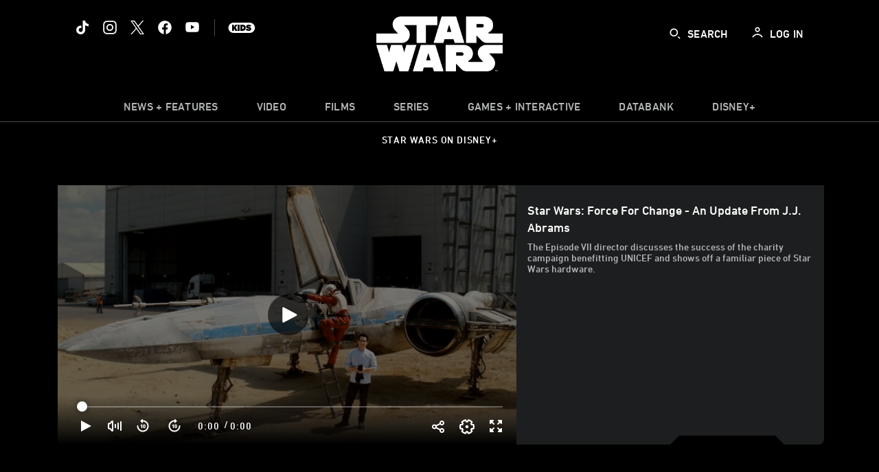

--- FILE ---
content_type: text/html;charset=utf-8
request_url: https://www.starwars.com/video/star-wars-force-for-change-an-update-from-j-j-abrams
body_size: 102334
content:
<!DOCTYPE html>
<!--

    "We keep moving forward, opening up new doors and
      doing new things, because we're curious ...
        and curiosity keeps leading us down new paths."

                              Walt Disney

-->
<html class="no-js" version="HTML+RDFa 1.1" lang="en">
<head prefix="fb: http://ogp.me/ns/fb# og: http://ogp.me/ns# video: http://ogp.me/ns/video#" dir="ltr">
  <meta name="viewport" content="width=device-width,initial-scale=1">
<link rel="shortcut icon" href="https://lumiere-a.akamaihd.net/v1/images/favicon-sw-mandalorian-b-wb-512x512_82346742.png?region=0%2C0%2C512%2C512">
<link rel="apple-touch-icon" href="https://lumiere-a.akamaihd.net/v1/images/favicon-sw-mandalorian-b-wb-512x512_82346742.png?region=0%2C0%2C512%2C512">
<meta name="description" content="The Episode VII director discusses the success of the charity campaign benefitting UNICEF and shows off a familiar piece of Star Wars hardware.">
  <script type="text/javascript">document.cookie = 'country=us';</script>
  <script type="text/javascript">this.__dataLayer={"page":{"page_id":"4feb7c134ee97f70f76afe3d","page_name":"us:starwars","page_title":"Star Wars: Force for Change - An Update from J.J. Abrams | Star Wars: The Force Awakens (Episode VII) | StarWars.com","page_url":"www.starwars.com/video/star-wars-force-for-change-an-update-from-j-j-abrams","platform":"web","slug":"video/star-wars-force-for-change-an-update-from-j-j-abrams","story_id":"4feb7c134ee97f70f76afe3d","vendorFlags":{}},"site":{"baseDomain":"starwars.com","business_unit":"luc","business_unit_code":"luc","cms_version":"MH","language":["en"],"portal":"matterhorn","property_code":"sws","region":"us","country":"us","site":"www.starwars.com","cds":0,"otguid":"fbc43d0b-62f7-492e-bc92-f836e6b131ad","nsl":"2"},"privacy":{"cds":0}};</script>
  <script src="https://dcf.espn.com/TWDC-DTCI/prod/Bootstrap.js" type="text/javascript"></script>
  <title>Star Wars: Force for Change - An Update from J.J. Abrams | Star Wars: The Force Awakens (Episode VII) | StarWars.com</title>
  <script src="https://static-mh.content.disney.io/matterhorn/assets/jquery-dc8b911876ec.js" type="text/javascript"></script>
  <link rel="preconnect" href="//static-mh.content.disney.io">
<link rel="preconnect" href="//lumiere-a.akamaihd.net">
<link rel="preconnect" href="//kaltura.akamaized.net">
<link rel="preconnect" href="//cdnapisec.kaltura.com">
<link rel="preconnect" href="//a.dilcdn.com">
<link rel="preload" href="https://static-mh.content.disney.io/matterhorn/assets/matterhorn/sans/matterhorn-regular-eed88f0756d6.woff" as="font" type="font/woff" crossorigin="anonymous">
<link rel="preload" href="https://static-mh.content.disney.io/matterhorn/assets/application-50b5947c6f39.css" as="style" type="text/css" crossorigin="anonymous">
<link rel="stylesheet" href="https://static-mh.content.disney.io/matterhorn/assets/application-50b5947c6f39.css" type="text/css">
<link rel="stylesheet" href="https://static-mh.content.disney.io/matterhorn/assets/modules/background_styles-1903f7131478.css" type="text/css">
<link rel="stylesheet" href="https://static-mh.content.disney.io/matterhorn/assets/modules/local_nav_bar-19acf2fca783.css" type="text/css">
<link rel="stylesheet" href="https://static-mh.content.disney.io/matterhorn/assets/modules/header_banner-587d7c0c0977.css" type="text/css">
<link rel="stylesheet" href="https://static-mh.content.disney.io/matterhorn/assets/modules/trailer-f91653787f39.css" type="text/css">
<link rel="stylesheet" href="https://static-mh.content.disney.io/matterhorn/assets/modules/display-40841a8ccccb.css" type="text/css">
<link rel="stylesheet" href="https://static-mh.content.disney.io/matterhorn/assets/modules/links_footer-98f6b9dd34c1.css" type="text/css">
<link rel="stylesheet" href="https://static-mh.content.disney.io/matterhorn/assets/themes/starwars/modules/local_nav_bar-12da4d5768b6.css" id="base-theme-styles" class="starwars"><link rel="stylesheet" href="https://static-mh.content.disney.io/matterhorn/assets/themes/starwars/modules/trailer-aac7ffdc735a.css" id="base-theme-styles" class="starwars"><link rel="stylesheet" href="https://static-mh.content.disney.io/matterhorn/assets/themes/starwars/modules/display_filters-bfbbb19f5acc.css" id="base-theme-styles" class="starwars"><link rel="stylesheet" href="https://static-mh.content.disney.io/matterhorn/assets/themes/starwars/modules/display-69f73802dda0.css" id="base-theme-styles" class="starwars"><link rel="stylesheet" href="https://static-mh.content.disney.io/matterhorn/assets/themes/starwars/modules/links_footer-c31d23816a21.css" id="base-theme-styles" class="starwars"><link rel="stylesheet" href="https://static-mh.content.disney.io/matterhorn/assets/themes/starwars/application-02bf788c72b4.css" id="base-theme-styles" class="starwars">

<link rel="stylesheet" type="text/css" href="https://static-mh.content.disney.io/matterhorn/assets/goc/wide-a2b75e306208.css"><link rel="stylesheet" type="text/css" href="https://static-mh.content.disney.io/matterhorn/assets/goc/wide-desktop-4e2ca4cc1f2a.css" media="all and (min-width: 1025px)"><link rel="stylesheet" type="text/css" href="https://static-mh.content.disney.io/matterhorn/assets/goc/responsive-mobile-e833391aea2e.css" media="only all and (max-width: 1024px)"><!--[if lt IE 9]><link rel="stylesheet" type="text/css" href="https://static-mh.content.disney.io/matterhorn/assets/goc/wide-desktop-4e2ca4cc1f2a.css"><![endif]--><style type="text/css">.goc-icn-0{ background-image:url(https://lumiere-a.akamaihd.net/v1/images/image_d635ec70.png) }
.goc-icn-1{ background-image:url() }
.goc-icn-2{ background-image:url(https://lumiere-a.akamaihd.net/v1/images/image_9fd9346e.png) }
.goc-icn-3{ background-image:url(https://lumiere-a.akamaihd.net/v1/images/image_270ececb.png) }
.goc-icn-4{ background-image:url(https://lumiere-a.akamaihd.net/v1/images/image_cfa0b40f.png) }
.goc-icn-5{ background-image:url(https://lumiere-a.akamaihd.net/v1/images/omd-icon_2e6c33bd.png?region=0%2C0%2C32%2C26) }
.goc-icn-6{ background-image:url() }
.goc-icn-7{ background-image:url(https://lumiere-a.akamaihd.net/v1/images/image_d72a7d86.png) }
.goc-icn-8{ background-image:url() }

@media (-webkit-min-device-pixel-ratio: 1.5), (min-resolution: 144dpi) {
.goc-icn-0{ background-image:url(https://lumiere-a.akamaihd.net/v1/images/image_54b3ecb6.png); background-size: 32px }
.goc-icn-1{ background-image:url(); background-size: 32px }
.goc-icn-2{ background-image:url(https://lumiere-a.akamaihd.net/v1/images/image_cf804e69.png); background-size: 32px }
.goc-icn-3{ background-image:url(https://lumiere-a.akamaihd.net/v1/images/image_98cedce3.png); background-size: 32px }
.goc-icn-4{ background-image:url(https://lumiere-a.akamaihd.net/v1/images/image_8f1ed695.png); background-size: 32px }
.goc-icn-5{ background-image:url(https://lumiere-a.akamaihd.net/v1/images/omd-icon_2x_f522fa1c.png?region=0%2C0%2C60%2C54); background-size: 32px }
.goc-icn-6{ background-image:url(); background-size: 32px }
.goc-icn-7{ background-image:url(https://lumiere-a.akamaihd.net/v1/images/image_1ebf8a79.png); background-size: 32px }
.goc-icn-8{ background-image:url(); background-size: 32px }
}        .goc-icn-login, .goc-icn-login-bar{ background-image:url();  background-size: 32px }
        html.goc-no-data-uri .goc-icn-login, html.goc-no-data-uri .goc-icn-login-bar{ background-image:url() }
        @media (-webkit-min-device-pixel-ratio: 1.5), (min-resolution: 144dpi) {
          .goc-icn-login, .goc-icn-login-bar{ background-image:url(); }
        }
.goc-left-2 > a{ background-image:url(https://lumiere-a.akamaihd.net/v1/images/parks_dark_9d813eac.png);
      background-size: 17px;
      padding-left: 39px !important; }

      .goc-bg-dark .goc-left-2 > a{ background-image:url(https://lumiere-a.akamaihd.net/v1/images/parks_light_accef5dc.png);
      background-size: 17px;
      padding-left: 39px !important; }

      .goc-bg-blue .goc-left-2 > a{ background-image:url(https://lumiere-a.akamaihd.net/v1/images/parks_light_accef5dc.png);
      background-size: 17px;
      padding-left: 39px !important; }

      .goc-left-2.goc-top-dropdown:hover .goc-dropdown-link{ background-image:url(https://lumiere-a.akamaihd.net/v1/images/parks_light_accef5dc.png);
      background-size: 17px;
      padding-left: 39px !important; }

      .goc-bg-blue .goc-left-2.goc-top-dropdown:hover .goc-dropdown-link{ background-image:url(https://lumiere-a.akamaihd.net/v1/images/parks_dark_9d813eac.png);
      background-size: 17px;
      padding-left: 39px !important; }

      .goc-bg-dark .goc-left-2.goc-top-dropdown:hover .goc-dropdown-link{ background-image:url(https://lumiere-a.akamaihd.net/v1/images/parks_dark_9d813eac.png);
      background-size: 17px;
      padding-left: 39px !important; }
.goc-left-4 > a{ background-image:url(https://lumiere-a.akamaihd.net/v1/images/icon_dark_4fda9946.png);
      background-size: 17px;
      padding-left: 39px !important; }

      .goc-bg-dark .goc-left-4 > a{ background-image:url(https://lumiere-a.akamaihd.net/v1/images/icon_white_2c110392.png);
      background-size: 17px;
      padding-left: 39px !important; }

      .goc-bg-blue .goc-left-4 > a{ background-image:url(https://lumiere-a.akamaihd.net/v1/images/icon_white_2c110392.png);
      background-size: 17px;
      padding-left: 39px !important; }

      .goc-left-4.goc-top-dropdown:hover .goc-dropdown-link{ background-image:url(https://lumiere-a.akamaihd.net/v1/images/icon_white_2c110392.png);
      background-size: 17px;
      padding-left: 39px !important; }

      .goc-bg-blue .goc-left-4.goc-top-dropdown:hover .goc-dropdown-link{ background-image:url(https://lumiere-a.akamaihd.net/v1/images/icon_dark_4fda9946.png);
      background-size: 17px;
      padding-left: 39px !important; }

      .goc-bg-dark .goc-left-4.goc-top-dropdown:hover .goc-dropdown-link{ background-image:url(https://lumiere-a.akamaihd.net/v1/images/icon_dark_4fda9946.png);
      background-size: 17px;
      padding-left: 39px !important; }

@media (-webkit-min-device-pixel-ratio: 1.5), (min-resolution: 144dpi) {
.goc-left-2 > a{ background-image:url(https://lumiere-a.akamaihd.net/v1/images/parks_dark_2_33b3877c.png);
      background-size: 17px;
      padding-left: 39px !important; }

      .goc-bg-dark .goc-left-2 > a{ background-image:url(https://lumiere-a.akamaihd.net/v1/images/parks_light_2_894a7848.png);
      background-size: 17px;
      padding-left: 39px !important; }

      .goc-bg-blue .goc-left-2 > a{ background-image:url(https://lumiere-a.akamaihd.net/v1/images/parks_light_2_894a7848.png);
      background-size: 17px;
      padding-left: 39px !important; }

      .goc-left-2.goc-top-dropdown:hover .goc-dropdown-link{ background-image:url(https://lumiere-a.akamaihd.net/v1/images/parks_light_2_894a7848.png);
      background-size: 17px;
      padding-left: 39px !important; }

      .goc-bg-blue .goc-left-2.goc-top-dropdown:hover .goc-dropdown-link{ background-image:url(https://lumiere-a.akamaihd.net/v1/images/parks_dark_2_33b3877c.png);
      background-size: 17px;
      padding-left: 39px !important; }

      .goc-bg-dark .goc-left-2.goc-top-dropdown:hover .goc-dropdown-link{ background-image:url(https://lumiere-a.akamaihd.net/v1/images/parks_dark_2_33b3877c.png);
      background-size: 17px;
      padding-left: 39px !important; }
.goc-left-4 > a{ background-image:url(https://lumiere-a.akamaihd.net/v1/images/icon_dark_2_7b11d2ee.png);
      background-size: 17px;
      padding-left: 39px !important; }

      .goc-bg-dark .goc-left-4 > a{ background-image:url(https://lumiere-a.akamaihd.net/v1/images/icon_white_2_9fcd393a.png);
      background-size: 17px;
      padding-left: 39px !important; }

      .goc-bg-blue .goc-left-4 > a{ background-image:url(https://lumiere-a.akamaihd.net/v1/images/icon_white_2_9fcd393a.png);
      background-size: 17px;
      padding-left: 39px !important; }

      .goc-left-4.goc-top-dropdown:hover .goc-dropdown-link{ background-image:url(https://lumiere-a.akamaihd.net/v1/images/icon_white_2_9fcd393a.png);
      background-size: 17px;
      padding-left: 39px !important; }

      .goc-bg-blue .goc-left-4.goc-top-dropdown:hover .goc-dropdown-link{ background-image:url(https://lumiere-a.akamaihd.net/v1/images/icon_dark_2_7b11d2ee.png);
      background-size: 17px;
      padding-left: 39px !important; }

      .goc-bg-dark .goc-left-4.goc-top-dropdown:hover .goc-dropdown-link{ background-image:url(https://lumiere-a.akamaihd.net/v1/images/icon_dark_2_7b11d2ee.png);
      background-size: 17px;
      padding-left: 39px !important; }
}
.goc-thumb-dropdown .goc-thumb-link{ height: 200px; }
#goc-desktop-global .goc-desktop:hover .goc-thumb-dropdown{max-height: 232px;}
#goc-desktop-global .goc-desktop .goc-thumb-dropdown.focus{max-height: 232px;}
.dropdown-2 .goc-thumb-link:nth-child(1){
                      background-image: url(https://lumiere-a.akamaihd.net/v1/images/flyout_01_disneyworld_402b8819.jpeg?region=0%2C0%2C416%2C416);
                      width: 200.0px;
                    }
.dropdown-2 .goc-thumb-link:nth-child(2){
                      background-image: url(https://lumiere-a.akamaihd.net/v1/images/flyout_02_disneyland_0e7954c2.jpeg?region=0%2C0%2C416%2C416);
                      width: 200.0px;
                    }
.dropdown-2 .goc-thumb-link:nth-child(3){
                      background-image: url(https://lumiere-a.akamaihd.net/v1/images/flyout_03_disneycruise_0b82ccd3.jpeg?region=0%2C0%2C416%2C416);
                      width: 200.0px;
                    }
.dropdown-2 .goc-thumb-link:nth-child(4){
                      background-image: url(https://lumiere-a.akamaihd.net/v1/images/flyout_04_aulani_2_ed721906.jpeg?region=0%2C0%2C416%2C416);
                      width: 200.0px;
                    }
.dropdown-2 .goc-thumb-link:nth-child(5){
                      background-image: url(https://lumiere-a.akamaihd.net/v1/images/flyout_06_adventures_7a02bd7e.jpeg?region=0%2C0%2C416%2C416);
                      width: 200.0px;
                    }
.dropdown-2 .goc-thumb-link:nth-child(6){
                      background-image: url(https://lumiere-a.akamaihd.net/v1/images/s_parks_chrome_disneyvacationclub_4ab348e1.jpeg?region=0%2C0%2C416%2C416);
                      width: 200.0px;
                    }

@media (-webkit-min-device-pixel-ratio: 1.5), (min-resolution: 144dpi) {
.dropdown-2 .goc-thumb-link:nth-child(1){
                      background-image: url(https://lumiere-a.akamaihd.net/v1/images/flyout_01_disneyworld_402b8819.jpeg?region=0%2C0%2C416%2C416);
                      width: 200.0px;
                    }
.dropdown-2 .goc-thumb-link:nth-child(2){
                      background-image: url(https://lumiere-a.akamaihd.net/v1/images/flyout_02_disneyland_0e7954c2.jpeg?region=0%2C0%2C416%2C416);
                      width: 200.0px;
                    }
.dropdown-2 .goc-thumb-link:nth-child(3){
                      background-image: url(https://lumiere-a.akamaihd.net/v1/images/flyout_03_disneycruise_0b82ccd3.jpeg?region=0%2C0%2C416%2C416);
                      width: 200.0px;
                    }
.dropdown-2 .goc-thumb-link:nth-child(4){
                      background-image: url(https://lumiere-a.akamaihd.net/v1/images/flyout_04_aulani_2_ed721906.jpeg?region=0%2C0%2C416%2C416);
                      width: 200.0px;
                    }
.dropdown-2 .goc-thumb-link:nth-child(5){
                      background-image: url(https://lumiere-a.akamaihd.net/v1/images/flyout_06_adventures_7a02bd7e.jpeg?region=0%2C0%2C416%2C416);
                      width: 200.0px;
                    }
.dropdown-2 .goc-thumb-link:nth-child(6){
                      background-image: url(https://lumiere-a.akamaihd.net/v1/images/s_parks_chrome_disneyvacationclub_4ab348e1.jpeg?region=0%2C0%2C416%2C416);
                      width: 200.0px;
                    }
}</style><script type="text/javascript">!function(e){"use strict";var t=e.GOC=e.GOC||{};t.queue=t.queue||[],t.opts=t.opts||{}}(this),GOC.load=function(e,t){"use strict";var n=document,o=n.getElementsByTagName("script")[0],s=n.createElement("script");s.type="text/javascript",s.async="async",s.onload=s.onreadystatechange=function(e,n){var o=this,s=o.readyState,r=o.parentNode;!r||!n&&s&&"complete"!==s&&"loaded"!==s||(r.removeChild(this),!n&&t&&t())},s.src=e,o.parentNode.insertBefore(s,o),s=n=o=null},function(e){"use strict";var t=e.encodeURIComponent;e.GOC.load("//a.dilcdn.com/g/domains/"+t(e.location.hostname)+".js")}(this),function(e){"use strict";var t=e.GOC,n=e.encodeURIComponent;t.defopts=function(e){0===Object.keys(t.opts).length&&(t.opts=e)},t.ao=function(e){var o=[],s=t.opts,r=s.footer;if(s.lang&&o.push("lang="+n(s.lang)),s.cds&&o.push("cds"),s.searchtype&&o.push("searchtype="+n(s.searchtype)),s.hide_desktop_menu&&o.push("hide_desktop_menu"),s.hide_search&&o.push("hide_search"),r)for(var a in r)if(r.hasOwnProperty(a))if("object"==typeof r[a])for(var i in r[a])r[a].hasOwnProperty(i)&&o.push("footer["+a+"]["+i+"]="+encodeURIComponent(r[a][i]));else o.push("footer["+encodeURIComponent(a)+"]="+encodeURIComponent(r[a]));return o.length&&(e+=(e.indexOf("?")<0?"?":"&")+o.join("&")),e}}(this),GOC.css=function(e){"use strict";var t=document,n=t.createElement("style"),o=t.getElementsByTagName("head")[0],s=(o||t).getElementsByTagName("script")[0];e&&(n.setAttribute("type","text/css"),s?s.parentNode.insertBefore(n,s):o.appendChild(n),n.styleSheet?n.styleSheet.cssText=e:n.appendChild(t.createTextNode(e)))},function(e,t){"use strict";var n=e.GOC,o=e.screen,s=e.document,r=s.documentElement,a=function(){var e,n,r,a,i,c=o&&o.fontSmoothingEnabled;if(c!==t)return c;try{for(e=s.createElement("canvas"),e.width=e.height=32,n=e.getContext("2d"),n.textBaseline="top",n.font="32px Arial",n.fillStyle=n.strokeStyle="black",n.fillText("O",0,0),r=0;r<32;r++)for(a=0;a<32;a++)if(255!==(i=n.getImageData(r,a,1,1).data[3])&&0!==i)return!0;return!1}catch(e){return t}},i=function(e){var t=s.createElement("div");t.innerHTML="M",t.style.fontFamily=e,r.insertBefore(t,r.firstChild),r.clientWidth,r.removeChild(t)};n.pf=function(e,t){!0===a()&&(n.css(e),i(t))}}(this);GOC.pf("@font-face{font-family:'Matterhorn';src:url(\"https://static-mh.content.disney.io/matterhorn/assets/m4-7e766c2825c7.eot#\") format(\"eot\"),url(\"https://static-mh.content.disney.io/matterhorn/assets/m4-b366701d6945.woff\") format(\"woff\"),url(\"https://static-mh.content.disney.io/matterhorn/assets/m4-ac909dff444f.ttf\") format(\"truetype\"),url(\"https://static-mh.content.disney.io/matterhorn/assets/m4-3d636e3b4270.svg#Matterhorn\") format(\"svg\");font-weight:400;font-style:normal}\n","Matterhorn");GOC.opts.cds=false;GOC.opts.bg="dark";GOC.opts.footer={"comscore":"","translations":{"search_input_placeholder":"Search","search_label":"Search","custom_search_message":"Top search results for"}};GOC.opts.hide_desktop_menu=false;GOC.opts.hide_search=false;GOC.opts.searchtype="is";GOC.load("https://static-mh.content.disney.io/matterhorn/assets/goc/wide-8dbf0b728b5e.js");GOC.a="//a.dilcdn.com/g/us/home/sac/";GOC.cart="//a.dilcdn.com/g/us/cart/";GOC.is="//a.dilcdn.com/g/us/home/is/";</script>
<link rel="canonical" href="https://www.starwars.com/video/star-wars-force-for-change-an-update-from-j-j-abrams">
<meta property="fb:app_id" content="251829831684619">
<meta property="og:title" content="Star Wars: Force for Change - An Update from J.J. Abrams - Star Wars: The Force Awakens (Episode VII)">
<meta property="og:description" content="The Episode VII director discusses the success of the charity campaign benefitting UNICEF and shows off a familiar piece of Star Wars hardware.">
<meta property="og:type" content="video.movie">
<meta property="og:site_name" content="StarWars.com">
<meta property="og:url" content="https://www.starwars.com/video/star-wars-force-for-change-an-update-from-j-j-abrams">
<meta property="og:image" content="https://lumiere-a.akamaihd.net/v1/images/BrightenNoText_30e8ba8d.png?height=354&amp;region=0%2C0%2C1920%2C1080&amp;width=630">
<meta property="video:duration" content="82">
<script type="text/javascript">this.Disney={"portal":"www.starwars.com","profileBase":null,"locales":["en"],"didOptions":{"responderPage":"https://www.starwars.com/_did/","enableTop":false,"langPref":"en-US","clientId":"DI-STARWARS.WEB","cssOverride":"","language":"en-US","environment":"prod","redirectUri":"https://www.starwars.com/auth/callback"},"cto":{"country":"","contentDescription":"","contentType":"","property":"sws","propertyId":"4cd590b302f009592fc489de","buId":"4cd593a8a99bed3121848c0f","buCode":"luc","region":"us","intBreadcrumbs":"","categoryCode":"luc","account":"wdgdollucas,wdgdolstarcom,wdgdsec,matterhorn","brandSegment":"luc","cmsId":"MH","program":"","sponsor":"","templateType":"watch","siteCode":"starwars","comscorekw":"","pageName":"star-wars-force-for-change-an-update-from-j-j-abrams","breadcrumbs":"video:star-wars-force-for-change-an-update-from-j-j-abrams"},"market_code":"us","browser_warning_versions":[],"dossierBase":null,"rtl":false,"env":"production","config_bundle_schema_data":{"oneid_version":"v4","video_player_version":"5.5.21","module_breakpoint_overrides":{"breakpoint_desktop_override":1200,"breakpoint_tablet_override":"960","breakpoint_mobile_override":680},"module_rich_article_overrides":{"category_labels_override":true,"summary_override":true,"publish_date_override":true,"no_author_image":true},"search":{"skip_majority":true},"open_image_in_modal":true,"style_theme":"light","classification":{"audience":"general","privacy_law":"ccpa","publisher_v_advertiser":"advertiser","ot_guid":"fbc43d0b-62f7-492e-bc92-f836e6b131ad","gpc":"2"},"global_site_messaging":{"close_button_display":"button"},"global_no_referrer_exceptions":["disneyplus.com"]},"ctoOptions":null};</script>
<script src="https://static-mh.content.disney.io/matterhorn/assets/head-317bbeaeef25.js" type="text/javascript"></script>
<script type="text/javascript">if (Disney && Disney.Sample(10)){
          
window.NREUM||(NREUM={});NREUM.info={"beacon":"bam.nr-data.net","errorBeacon":"bam.nr-data.net","licenseKey":"4934c5fb20","applicationID":"6683540","transactionName":"Jl9ZQRYNCQkDQkpmXgtRQ0cFTSgEEkQAR18KQlkPXjEAFxBVFxpwIGQXHw==","queueTime":0,"applicationTime":7838,"agent":""};

(window.NREUM||(NREUM={})).init={ajax:{deny_list:["bam.nr-data.net"]},feature_flags:["soft_nav"]};(window.NREUM||(NREUM={})).loader_config={xpid:"Ug8BVFZTGwUGXFJXAwE=",licenseKey:"4934c5fb20",applicationID:"6683540",browserID:"6683586"};;/*! For license information please see nr-loader-full-1.308.0.min.js.LICENSE.txt */
(()=>{var e,t,r={384:(e,t,r)=>{"use strict";r.d(t,{NT:()=>a,US:()=>u,Zm:()=>o,bQ:()=>d,dV:()=>c,pV:()=>l});var n=r(6154),i=r(1863),s=r(1910);const a={beacon:"bam.nr-data.net",errorBeacon:"bam.nr-data.net"};function o(){return n.gm.NREUM||(n.gm.NREUM={}),void 0===n.gm.newrelic&&(n.gm.newrelic=n.gm.NREUM),n.gm.NREUM}function c(){let e=o();return e.o||(e.o={ST:n.gm.setTimeout,SI:n.gm.setImmediate||n.gm.setInterval,CT:n.gm.clearTimeout,XHR:n.gm.XMLHttpRequest,REQ:n.gm.Request,EV:n.gm.Event,PR:n.gm.Promise,MO:n.gm.MutationObserver,FETCH:n.gm.fetch,WS:n.gm.WebSocket},(0,s.i)(...Object.values(e.o))),e}function d(e,t){let r=o();r.initializedAgents??={},t.initializedAt={ms:(0,i.t)(),date:new Date},r.initializedAgents[e]=t}function u(e,t){o()[e]=t}function l(){return function(){let e=o();const t=e.info||{};e.info={beacon:a.beacon,errorBeacon:a.errorBeacon,...t}}(),function(){let e=o();const t=e.init||{};e.init={...t}}(),c(),function(){let e=o();const t=e.loader_config||{};e.loader_config={...t}}(),o()}},782:(e,t,r)=>{"use strict";r.d(t,{T:()=>n});const n=r(860).K7.pageViewTiming},860:(e,t,r)=>{"use strict";r.d(t,{$J:()=>u,K7:()=>c,P3:()=>d,XX:()=>i,Yy:()=>o,df:()=>s,qY:()=>n,v4:()=>a});const n="events",i="jserrors",s="browser/blobs",a="rum",o="browser/logs",c={ajax:"ajax",genericEvents:"generic_events",jserrors:i,logging:"logging",metrics:"metrics",pageAction:"page_action",pageViewEvent:"page_view_event",pageViewTiming:"page_view_timing",sessionReplay:"session_replay",sessionTrace:"session_trace",softNav:"soft_navigations",spa:"spa"},d={[c.pageViewEvent]:1,[c.pageViewTiming]:2,[c.metrics]:3,[c.jserrors]:4,[c.spa]:5,[c.ajax]:6,[c.sessionTrace]:7,[c.softNav]:8,[c.sessionReplay]:9,[c.logging]:10,[c.genericEvents]:11},u={[c.pageViewEvent]:a,[c.pageViewTiming]:n,[c.ajax]:n,[c.spa]:n,[c.softNav]:n,[c.metrics]:i,[c.jserrors]:i,[c.sessionTrace]:s,[c.sessionReplay]:s,[c.logging]:o,[c.genericEvents]:"ins"}},944:(e,t,r)=>{"use strict";r.d(t,{R:()=>i});var n=r(3241);function i(e,t){"function"==typeof console.debug&&(console.debug("New Relic Warning: https://github.com/newrelic/newrelic-browser-agent/blob/main/docs/warning-codes.md#".concat(e),t),(0,n.W)({agentIdentifier:null,drained:null,type:"data",name:"warn",feature:"warn",data:{code:e,secondary:t}}))}},993:(e,t,r)=>{"use strict";r.d(t,{A$:()=>s,ET:()=>a,TZ:()=>o,p_:()=>i});var n=r(860);const i={ERROR:"ERROR",WARN:"WARN",INFO:"INFO",DEBUG:"DEBUG",TRACE:"TRACE"},s={OFF:0,ERROR:1,WARN:2,INFO:3,DEBUG:4,TRACE:5},a="log",o=n.K7.logging},1541:(e,t,r)=>{"use strict";r.d(t,{U:()=>i,f:()=>n});const n={MFE:"MFE",BA:"BA"};function i(e,t){if(2!==t?.harvestEndpointVersion)return{};const r=t.agentRef.runtime.appMetadata.agents[0].entityGuid;return e?{"source.id":e.id,"source.name":e.name,"source.type":e.type,"parent.id":e.parent?.id||r,"parent.type":e.parent?.type||n.BA}:{"entity.guid":r,appId:t.agentRef.info.applicationID}}},1687:(e,t,r)=>{"use strict";r.d(t,{Ak:()=>d,Ze:()=>h,x3:()=>u});var n=r(3241),i=r(7836),s=r(3606),a=r(860),o=r(2646);const c={};function d(e,t){const r={staged:!1,priority:a.P3[t]||0};l(e),c[e].get(t)||c[e].set(t,r)}function u(e,t){e&&c[e]&&(c[e].get(t)&&c[e].delete(t),p(e,t,!1),c[e].size&&f(e))}function l(e){if(!e)throw new Error("agentIdentifier required");c[e]||(c[e]=new Map)}function h(e="",t="feature",r=!1){if(l(e),!e||!c[e].get(t)||r)return p(e,t);c[e].get(t).staged=!0,f(e)}function f(e){const t=Array.from(c[e]);t.every(([e,t])=>t.staged)&&(t.sort((e,t)=>e[1].priority-t[1].priority),t.forEach(([t])=>{c[e].delete(t),p(e,t)}))}function p(e,t,r=!0){const a=e?i.ee.get(e):i.ee,c=s.i.handlers;if(!a.aborted&&a.backlog&&c){if((0,n.W)({agentIdentifier:e,type:"lifecycle",name:"drain",feature:t}),r){const e=a.backlog[t],r=c[t];if(r){for(let t=0;e&&t<e.length;++t)g(e[t],r);Object.entries(r).forEach(([e,t])=>{Object.values(t||{}).forEach(t=>{t[0]?.on&&t[0]?.context()instanceof o.y&&t[0].on(e,t[1])})})}}a.isolatedBacklog||delete c[t],a.backlog[t]=null,a.emit("drain-"+t,[])}}function g(e,t){var r=e[1];Object.values(t[r]||{}).forEach(t=>{var r=e[0];if(t[0]===r){var n=t[1],i=e[3],s=e[2];n.apply(i,s)}})}},1738:(e,t,r)=>{"use strict";r.d(t,{U:()=>f,Y:()=>h});var n=r(3241),i=r(9908),s=r(1863),a=r(944),o=r(5701),c=r(3969),d=r(8362),u=r(860),l=r(4261);function h(e,t,r,s){const h=s||r;!h||h[e]&&h[e]!==d.d.prototype[e]||(h[e]=function(){(0,i.p)(c.xV,["API/"+e+"/called"],void 0,u.K7.metrics,r.ee),(0,n.W)({agentIdentifier:r.agentIdentifier,drained:!!o.B?.[r.agentIdentifier],type:"data",name:"api",feature:l.Pl+e,data:{}});try{return t.apply(this,arguments)}catch(e){(0,a.R)(23,e)}})}function f(e,t,r,n,a){const o=e.info;null===r?delete o.jsAttributes[t]:o.jsAttributes[t]=r,(a||null===r)&&(0,i.p)(l.Pl+n,[(0,s.t)(),t,r],void 0,"session",e.ee)}},1741:(e,t,r)=>{"use strict";r.d(t,{W:()=>s});var n=r(944),i=r(4261);class s{#e(e,...t){if(this[e]!==s.prototype[e])return this[e](...t);(0,n.R)(35,e)}addPageAction(e,t){return this.#e(i.hG,e,t)}register(e){return this.#e(i.eY,e)}recordCustomEvent(e,t){return this.#e(i.fF,e,t)}setPageViewName(e,t){return this.#e(i.Fw,e,t)}setCustomAttribute(e,t,r){return this.#e(i.cD,e,t,r)}noticeError(e,t){return this.#e(i.o5,e,t)}setUserId(e,t=!1){return this.#e(i.Dl,e,t)}setApplicationVersion(e){return this.#e(i.nb,e)}setErrorHandler(e){return this.#e(i.bt,e)}addRelease(e,t){return this.#e(i.k6,e,t)}log(e,t){return this.#e(i.$9,e,t)}start(){return this.#e(i.d3)}finished(e){return this.#e(i.BL,e)}recordReplay(){return this.#e(i.CH)}pauseReplay(){return this.#e(i.Tb)}addToTrace(e){return this.#e(i.U2,e)}setCurrentRouteName(e){return this.#e(i.PA,e)}interaction(e){return this.#e(i.dT,e)}wrapLogger(e,t,r){return this.#e(i.Wb,e,t,r)}measure(e,t){return this.#e(i.V1,e,t)}consent(e){return this.#e(i.Pv,e)}}},1863:(e,t,r)=>{"use strict";function n(){return Math.floor(performance.now())}r.d(t,{t:()=>n})},1910:(e,t,r)=>{"use strict";r.d(t,{i:()=>s});var n=r(944);const i=new Map;function s(...e){return e.every(e=>{if(i.has(e))return i.get(e);const t="function"==typeof e?e.toString():"",r=t.includes("[native code]"),s=t.includes("nrWrapper");return r||s||(0,n.R)(64,e?.name||t),i.set(e,r),r})}},2555:(e,t,r)=>{"use strict";r.d(t,{D:()=>o,f:()=>a});var n=r(384),i=r(8122);const s={beacon:n.NT.beacon,errorBeacon:n.NT.errorBeacon,licenseKey:void 0,applicationID:void 0,sa:void 0,queueTime:void 0,applicationTime:void 0,ttGuid:void 0,user:void 0,account:void 0,product:void 0,extra:void 0,jsAttributes:{},userAttributes:void 0,atts:void 0,transactionName:void 0,tNamePlain:void 0};function a(e){try{return!!e.licenseKey&&!!e.errorBeacon&&!!e.applicationID}catch(e){return!1}}const o=e=>(0,i.a)(e,s)},2614:(e,t,r)=>{"use strict";r.d(t,{BB:()=>a,H3:()=>n,g:()=>d,iL:()=>c,tS:()=>o,uh:()=>i,wk:()=>s});const n="NRBA",i="SESSION",s=144e5,a=18e5,o={STARTED:"session-started",PAUSE:"session-pause",RESET:"session-reset",RESUME:"session-resume",UPDATE:"session-update"},c={SAME_TAB:"same-tab",CROSS_TAB:"cross-tab"},d={OFF:0,FULL:1,ERROR:2}},2646:(e,t,r)=>{"use strict";r.d(t,{y:()=>n});class n{constructor(e){this.contextId=e}}},2843:(e,t,r)=>{"use strict";r.d(t,{G:()=>s,u:()=>i});var n=r(3878);function i(e,t=!1,r,i){(0,n.DD)("visibilitychange",function(){if(t)return void("hidden"===document.visibilityState&&e());e(document.visibilityState)},r,i)}function s(e,t,r){(0,n.sp)("pagehide",e,t,r)}},3241:(e,t,r)=>{"use strict";r.d(t,{W:()=>s});var n=r(6154);const i="newrelic";function s(e={}){try{n.gm.dispatchEvent(new CustomEvent(i,{detail:e}))}catch(e){}}},3304:(e,t,r)=>{"use strict";r.d(t,{A:()=>s});var n=r(7836);const i=()=>{const e=new WeakSet;return(t,r)=>{if("object"==typeof r&&null!==r){if(e.has(r))return;e.add(r)}return r}};function s(e){try{return JSON.stringify(e,i())??""}catch(e){try{n.ee.emit("internal-error",[e])}catch(e){}return""}}},3333:(e,t,r)=>{"use strict";r.d(t,{$v:()=>u,TZ:()=>n,Xh:()=>c,Zp:()=>i,kd:()=>d,mq:()=>o,nf:()=>a,qN:()=>s});const n=r(860).K7.genericEvents,i=["auxclick","click","copy","keydown","paste","scrollend"],s=["focus","blur"],a=4,o=1e3,c=2e3,d=["PageAction","UserAction","BrowserPerformance"],u={RESOURCES:"experimental.resources",REGISTER:"register"}},3434:(e,t,r)=>{"use strict";r.d(t,{Jt:()=>s,YM:()=>d});var n=r(7836),i=r(5607);const s="nr@original:".concat(i.W),a=50;var o=Object.prototype.hasOwnProperty,c=!1;function d(e,t){return e||(e=n.ee),r.inPlace=function(e,t,n,i,s){n||(n="");const a="-"===n.charAt(0);for(let o=0;o<t.length;o++){const c=t[o],d=e[c];l(d)||(e[c]=r(d,a?c+n:n,i,c,s))}},r.flag=s,r;function r(t,r,n,c,d){return l(t)?t:(r||(r=""),nrWrapper[s]=t,function(e,t,r){if(Object.defineProperty&&Object.keys)try{return Object.keys(e).forEach(function(r){Object.defineProperty(t,r,{get:function(){return e[r]},set:function(t){return e[r]=t,t}})}),t}catch(e){u([e],r)}for(var n in e)o.call(e,n)&&(t[n]=e[n])}(t,nrWrapper,e),nrWrapper);function nrWrapper(){var s,o,l,h;let f;try{o=this,s=[...arguments],l="function"==typeof n?n(s,o):n||{}}catch(t){u([t,"",[s,o,c],l],e)}i(r+"start",[s,o,c],l,d);const p=performance.now();let g;try{return h=t.apply(o,s),g=performance.now(),h}catch(e){throw g=performance.now(),i(r+"err",[s,o,e],l,d),f=e,f}finally{const e=g-p,t={start:p,end:g,duration:e,isLongTask:e>=a,methodName:c,thrownError:f};t.isLongTask&&i("long-task",[t,o],l,d),i(r+"end",[s,o,h],l,d)}}}function i(r,n,i,s){if(!c||t){var a=c;c=!0;try{e.emit(r,n,i,t,s)}catch(t){u([t,r,n,i],e)}c=a}}}function u(e,t){t||(t=n.ee);try{t.emit("internal-error",e)}catch(e){}}function l(e){return!(e&&"function"==typeof e&&e.apply&&!e[s])}},3606:(e,t,r)=>{"use strict";r.d(t,{i:()=>s});var n=r(9908);s.on=a;var i=s.handlers={};function s(e,t,r,s){a(s||n.d,i,e,t,r)}function a(e,t,r,i,s){s||(s="feature"),e||(e=n.d);var a=t[s]=t[s]||{};(a[r]=a[r]||[]).push([e,i])}},3738:(e,t,r)=>{"use strict";r.d(t,{He:()=>i,Kp:()=>o,Lc:()=>d,Rz:()=>u,TZ:()=>n,bD:()=>s,d3:()=>a,jx:()=>l,sl:()=>h,uP:()=>c});const n=r(860).K7.sessionTrace,i="bstResource",s="resource",a="-start",o="-end",c="fn"+a,d="fn"+o,u="pushState",l=1e3,h=3e4},3785:(e,t,r)=>{"use strict";r.d(t,{R:()=>c,b:()=>d});var n=r(9908),i=r(1863),s=r(860),a=r(3969),o=r(993);function c(e,t,r={},c=o.p_.INFO,d=!0,u,l=(0,i.t)()){(0,n.p)(a.xV,["API/logging/".concat(c.toLowerCase(),"/called")],void 0,s.K7.metrics,e),(0,n.p)(o.ET,[l,t,r,c,d,u],void 0,s.K7.logging,e)}function d(e){return"string"==typeof e&&Object.values(o.p_).some(t=>t===e.toUpperCase().trim())}},3878:(e,t,r)=>{"use strict";function n(e,t){return{capture:e,passive:!1,signal:t}}function i(e,t,r=!1,i){window.addEventListener(e,t,n(r,i))}function s(e,t,r=!1,i){document.addEventListener(e,t,n(r,i))}r.d(t,{DD:()=>s,jT:()=>n,sp:()=>i})},3969:(e,t,r)=>{"use strict";r.d(t,{TZ:()=>n,XG:()=>o,rs:()=>i,xV:()=>a,z_:()=>s});const n=r(860).K7.metrics,i="sm",s="cm",a="storeSupportabilityMetrics",o="storeEventMetrics"},4234:(e,t,r)=>{"use strict";r.d(t,{W:()=>s});var n=r(7836),i=r(1687);class s{constructor(e,t){this.agentIdentifier=e,this.ee=n.ee.get(e),this.featureName=t,this.blocked=!1}deregisterDrain(){(0,i.x3)(this.agentIdentifier,this.featureName)}}},4261:(e,t,r)=>{"use strict";r.d(t,{$9:()=>d,BL:()=>o,CH:()=>f,Dl:()=>w,Fw:()=>y,PA:()=>m,Pl:()=>n,Pv:()=>T,Tb:()=>l,U2:()=>s,V1:()=>E,Wb:()=>x,bt:()=>b,cD:()=>v,d3:()=>R,dT:()=>c,eY:()=>p,fF:()=>h,hG:()=>i,k6:()=>a,nb:()=>g,o5:()=>u});const n="api-",i="addPageAction",s="addToTrace",a="addRelease",o="finished",c="interaction",d="log",u="noticeError",l="pauseReplay",h="recordCustomEvent",f="recordReplay",p="register",g="setApplicationVersion",m="setCurrentRouteName",v="setCustomAttribute",b="setErrorHandler",y="setPageViewName",w="setUserId",R="start",x="wrapLogger",E="measure",T="consent"},5205:(e,t,r)=>{"use strict";r.d(t,{j:()=>S});var n=r(384),i=r(1741);var s=r(2555),a=r(3333);const o=e=>{if(!e||"string"!=typeof e)return!1;try{document.createDocumentFragment().querySelector(e)}catch{return!1}return!0};var c=r(2614),d=r(944),u=r(8122);const l="[data-nr-mask]",h=e=>(0,u.a)(e,(()=>{const e={feature_flags:[],experimental:{allow_registered_children:!1,resources:!1},mask_selector:"*",block_selector:"[data-nr-block]",mask_input_options:{color:!1,date:!1,"datetime-local":!1,email:!1,month:!1,number:!1,range:!1,search:!1,tel:!1,text:!1,time:!1,url:!1,week:!1,textarea:!1,select:!1,password:!0}};return{ajax:{deny_list:void 0,block_internal:!0,enabled:!0,autoStart:!0},api:{get allow_registered_children(){return e.feature_flags.includes(a.$v.REGISTER)||e.experimental.allow_registered_children},set allow_registered_children(t){e.experimental.allow_registered_children=t},duplicate_registered_data:!1},browser_consent_mode:{enabled:!1},distributed_tracing:{enabled:void 0,exclude_newrelic_header:void 0,cors_use_newrelic_header:void 0,cors_use_tracecontext_headers:void 0,allowed_origins:void 0},get feature_flags(){return e.feature_flags},set feature_flags(t){e.feature_flags=t},generic_events:{enabled:!0,autoStart:!0},harvest:{interval:30},jserrors:{enabled:!0,autoStart:!0},logging:{enabled:!0,autoStart:!0},metrics:{enabled:!0,autoStart:!0},obfuscate:void 0,page_action:{enabled:!0},page_view_event:{enabled:!0,autoStart:!0},page_view_timing:{enabled:!0,autoStart:!0},performance:{capture_marks:!1,capture_measures:!1,capture_detail:!0,resources:{get enabled(){return e.feature_flags.includes(a.$v.RESOURCES)||e.experimental.resources},set enabled(t){e.experimental.resources=t},asset_types:[],first_party_domains:[],ignore_newrelic:!0}},privacy:{cookies_enabled:!0},proxy:{assets:void 0,beacon:void 0},session:{expiresMs:c.wk,inactiveMs:c.BB},session_replay:{autoStart:!0,enabled:!1,preload:!1,sampling_rate:10,error_sampling_rate:100,collect_fonts:!1,inline_images:!1,fix_stylesheets:!0,mask_all_inputs:!0,get mask_text_selector(){return e.mask_selector},set mask_text_selector(t){o(t)?e.mask_selector="".concat(t,",").concat(l):""===t||null===t?e.mask_selector=l:(0,d.R)(5,t)},get block_class(){return"nr-block"},get ignore_class(){return"nr-ignore"},get mask_text_class(){return"nr-mask"},get block_selector(){return e.block_selector},set block_selector(t){o(t)?e.block_selector+=",".concat(t):""!==t&&(0,d.R)(6,t)},get mask_input_options(){return e.mask_input_options},set mask_input_options(t){t&&"object"==typeof t?e.mask_input_options={...t,password:!0}:(0,d.R)(7,t)}},session_trace:{enabled:!0,autoStart:!0},soft_navigations:{enabled:!0,autoStart:!0},spa:{enabled:!0,autoStart:!0},ssl:void 0,user_actions:{enabled:!0,elementAttributes:["id","className","tagName","type"]}}})());var f=r(6154),p=r(9324);let g=0;const m={buildEnv:p.F3,distMethod:p.Xs,version:p.xv,originTime:f.WN},v={consented:!1},b={appMetadata:{},get consented(){return this.session?.state?.consent||v.consented},set consented(e){v.consented=e},customTransaction:void 0,denyList:void 0,disabled:!1,harvester:void 0,isolatedBacklog:!1,isRecording:!1,loaderType:void 0,maxBytes:3e4,obfuscator:void 0,onerror:void 0,ptid:void 0,releaseIds:{},session:void 0,timeKeeper:void 0,registeredEntities:[],jsAttributesMetadata:{bytes:0},get harvestCount(){return++g}},y=e=>{const t=(0,u.a)(e,b),r=Object.keys(m).reduce((e,t)=>(e[t]={value:m[t],writable:!1,configurable:!0,enumerable:!0},e),{});return Object.defineProperties(t,r)};var w=r(5701);const R=e=>{const t=e.startsWith("http");e+="/",r.p=t?e:"https://"+e};var x=r(7836),E=r(3241);const T={accountID:void 0,trustKey:void 0,agentID:void 0,licenseKey:void 0,applicationID:void 0,xpid:void 0},A=e=>(0,u.a)(e,T),_=new Set;function S(e,t={},r,a){let{init:o,info:c,loader_config:d,runtime:u={},exposed:l=!0}=t;if(!c){const e=(0,n.pV)();o=e.init,c=e.info,d=e.loader_config}e.init=h(o||{}),e.loader_config=A(d||{}),c.jsAttributes??={},f.bv&&(c.jsAttributes.isWorker=!0),e.info=(0,s.D)(c);const p=e.init,g=[c.beacon,c.errorBeacon];_.has(e.agentIdentifier)||(p.proxy.assets&&(R(p.proxy.assets),g.push(p.proxy.assets)),p.proxy.beacon&&g.push(p.proxy.beacon),e.beacons=[...g],function(e){const t=(0,n.pV)();Object.getOwnPropertyNames(i.W.prototype).forEach(r=>{const n=i.W.prototype[r];if("function"!=typeof n||"constructor"===n)return;let s=t[r];e[r]&&!1!==e.exposed&&"micro-agent"!==e.runtime?.loaderType&&(t[r]=(...t)=>{const n=e[r](...t);return s?s(...t):n})})}(e),(0,n.US)("activatedFeatures",w.B)),u.denyList=[...p.ajax.deny_list||[],...p.ajax.block_internal?g:[]],u.ptid=e.agentIdentifier,u.loaderType=r,e.runtime=y(u),_.has(e.agentIdentifier)||(e.ee=x.ee.get(e.agentIdentifier),e.exposed=l,(0,E.W)({agentIdentifier:e.agentIdentifier,drained:!!w.B?.[e.agentIdentifier],type:"lifecycle",name:"initialize",feature:void 0,data:e.config})),_.add(e.agentIdentifier)}},5270:(e,t,r)=>{"use strict";r.d(t,{Aw:()=>a,SR:()=>s,rF:()=>o});var n=r(384),i=r(7767);function s(e){return!!(0,n.dV)().o.MO&&(0,i.V)(e)&&!0===e?.session_trace.enabled}function a(e){return!0===e?.session_replay.preload&&s(e)}function o(e,t){try{if("string"==typeof t?.type){if("password"===t.type.toLowerCase())return"*".repeat(e?.length||0);if(void 0!==t?.dataset?.nrUnmask||t?.classList?.contains("nr-unmask"))return e}}catch(e){}return"string"==typeof e?e.replace(/[\S]/g,"*"):"*".repeat(e?.length||0)}},5289:(e,t,r)=>{"use strict";r.d(t,{GG:()=>a,Qr:()=>c,sB:()=>o});var n=r(3878),i=r(6389);function s(){return"undefined"==typeof document||"complete"===document.readyState}function a(e,t){if(s())return e();const r=(0,i.J)(e),a=setInterval(()=>{s()&&(clearInterval(a),r())},500);(0,n.sp)("load",r,t)}function o(e){if(s())return e();(0,n.DD)("DOMContentLoaded",e)}function c(e){if(s())return e();(0,n.sp)("popstate",e)}},5607:(e,t,r)=>{"use strict";r.d(t,{W:()=>n});const n=(0,r(9566).bz)()},5701:(e,t,r)=>{"use strict";r.d(t,{B:()=>s,t:()=>a});var n=r(3241);const i=new Set,s={};function a(e,t){const r=t.agentIdentifier;s[r]??={},e&&"object"==typeof e&&(i.has(r)||(t.ee.emit("rumresp",[e]),s[r]=e,i.add(r),(0,n.W)({agentIdentifier:r,loaded:!0,drained:!0,type:"lifecycle",name:"load",feature:void 0,data:e})))}},6154:(e,t,r)=>{"use strict";r.d(t,{OF:()=>d,RI:()=>i,WN:()=>h,bv:()=>s,eN:()=>f,gm:()=>a,lR:()=>l,m:()=>c,mw:()=>o,sb:()=>u});var n=r(1863);const i="undefined"!=typeof window&&!!window.document,s="undefined"!=typeof WorkerGlobalScope&&("undefined"!=typeof self&&self instanceof WorkerGlobalScope&&self.navigator instanceof WorkerNavigator||"undefined"!=typeof globalThis&&globalThis instanceof WorkerGlobalScope&&globalThis.navigator instanceof WorkerNavigator),a=i?window:"undefined"!=typeof WorkerGlobalScope&&("undefined"!=typeof self&&self instanceof WorkerGlobalScope&&self||"undefined"!=typeof globalThis&&globalThis instanceof WorkerGlobalScope&&globalThis),o=Boolean("hidden"===a?.document?.visibilityState),c=""+a?.location,d=/iPad|iPhone|iPod/.test(a.navigator?.userAgent),u=d&&"undefined"==typeof SharedWorker,l=(()=>{const e=a.navigator?.userAgent?.match(/Firefox[/\s](\d+\.\d+)/);return Array.isArray(e)&&e.length>=2?+e[1]:0})(),h=Date.now()-(0,n.t)(),f=()=>"undefined"!=typeof PerformanceNavigationTiming&&a?.performance?.getEntriesByType("navigation")?.[0]?.responseStart},6344:(e,t,r)=>{"use strict";r.d(t,{BB:()=>u,Qb:()=>l,TZ:()=>i,Ug:()=>a,Vh:()=>s,_s:()=>o,bc:()=>d,yP:()=>c});var n=r(2614);const i=r(860).K7.sessionReplay,s="errorDuringReplay",a=.12,o={DomContentLoaded:0,Load:1,FullSnapshot:2,IncrementalSnapshot:3,Meta:4,Custom:5},c={[n.g.ERROR]:15e3,[n.g.FULL]:3e5,[n.g.OFF]:0},d={RESET:{message:"Session was reset",sm:"Reset"},IMPORT:{message:"Recorder failed to import",sm:"Import"},TOO_MANY:{message:"429: Too Many Requests",sm:"Too-Many"},TOO_BIG:{message:"Payload was too large",sm:"Too-Big"},CROSS_TAB:{message:"Session Entity was set to OFF on another tab",sm:"Cross-Tab"},ENTITLEMENTS:{message:"Session Replay is not allowed and will not be started",sm:"Entitlement"}},u=5e3,l={API:"api",RESUME:"resume",SWITCH_TO_FULL:"switchToFull",INITIALIZE:"initialize",PRELOAD:"preload"}},6389:(e,t,r)=>{"use strict";function n(e,t=500,r={}){const n=r?.leading||!1;let i;return(...r)=>{n&&void 0===i&&(e.apply(this,r),i=setTimeout(()=>{i=clearTimeout(i)},t)),n||(clearTimeout(i),i=setTimeout(()=>{e.apply(this,r)},t))}}function i(e){let t=!1;return(...r)=>{t||(t=!0,e.apply(this,r))}}r.d(t,{J:()=>i,s:()=>n})},6630:(e,t,r)=>{"use strict";r.d(t,{T:()=>n});const n=r(860).K7.pageViewEvent},6774:(e,t,r)=>{"use strict";r.d(t,{T:()=>n});const n=r(860).K7.jserrors},7295:(e,t,r)=>{"use strict";r.d(t,{Xv:()=>a,gX:()=>i,iW:()=>s});var n=[];function i(e){if(!e||s(e))return!1;if(0===n.length)return!0;if("*"===n[0].hostname)return!1;for(var t=0;t<n.length;t++){var r=n[t];if(r.hostname.test(e.hostname)&&r.pathname.test(e.pathname))return!1}return!0}function s(e){return void 0===e.hostname}function a(e){if(n=[],e&&e.length)for(var t=0;t<e.length;t++){let r=e[t];if(!r)continue;if("*"===r)return void(n=[{hostname:"*"}]);0===r.indexOf("http://")?r=r.substring(7):0===r.indexOf("https://")&&(r=r.substring(8));const i=r.indexOf("/");let s,a;i>0?(s=r.substring(0,i),a=r.substring(i)):(s=r,a="*");let[c]=s.split(":");n.push({hostname:o(c),pathname:o(a,!0)})}}function o(e,t=!1){const r=e.replace(/[.+?^${}()|[\]\\]/g,e=>"\\"+e).replace(/\*/g,".*?");return new RegExp((t?"^":"")+r+"$")}},7485:(e,t,r)=>{"use strict";r.d(t,{D:()=>i});var n=r(6154);function i(e){if(0===(e||"").indexOf("data:"))return{protocol:"data"};try{const t=new URL(e,location.href),r={port:t.port,hostname:t.hostname,pathname:t.pathname,search:t.search,protocol:t.protocol.slice(0,t.protocol.indexOf(":")),sameOrigin:t.protocol===n.gm?.location?.protocol&&t.host===n.gm?.location?.host};return r.port&&""!==r.port||("http:"===t.protocol&&(r.port="80"),"https:"===t.protocol&&(r.port="443")),r.pathname&&""!==r.pathname?r.pathname.startsWith("/")||(r.pathname="/".concat(r.pathname)):r.pathname="/",r}catch(e){return{}}}},7699:(e,t,r)=>{"use strict";r.d(t,{It:()=>s,KC:()=>o,No:()=>i,qh:()=>a});var n=r(860);const i=16e3,s=1e6,a="SESSION_ERROR",o={[n.K7.logging]:!0,[n.K7.genericEvents]:!1,[n.K7.jserrors]:!1,[n.K7.ajax]:!1}},7767:(e,t,r)=>{"use strict";r.d(t,{V:()=>i});var n=r(6154);const i=e=>n.RI&&!0===e?.privacy.cookies_enabled},7836:(e,t,r)=>{"use strict";r.d(t,{P:()=>o,ee:()=>c});var n=r(384),i=r(8990),s=r(2646),a=r(5607);const o="nr@context:".concat(a.W),c=function e(t,r){var n={},a={},u={},l=!1;try{l=16===r.length&&d.initializedAgents?.[r]?.runtime.isolatedBacklog}catch(e){}var h={on:p,addEventListener:p,removeEventListener:function(e,t){var r=n[e];if(!r)return;for(var i=0;i<r.length;i++)r[i]===t&&r.splice(i,1)},emit:function(e,r,n,i,s){!1!==s&&(s=!0);if(c.aborted&&!i)return;t&&s&&t.emit(e,r,n);var o=f(n);g(e).forEach(e=>{e.apply(o,r)});var d=v()[a[e]];d&&d.push([h,e,r,o]);return o},get:m,listeners:g,context:f,buffer:function(e,t){const r=v();if(t=t||"feature",h.aborted)return;Object.entries(e||{}).forEach(([e,n])=>{a[n]=t,t in r||(r[t]=[])})},abort:function(){h._aborted=!0,Object.keys(h.backlog).forEach(e=>{delete h.backlog[e]})},isBuffering:function(e){return!!v()[a[e]]},debugId:r,backlog:l?{}:t&&"object"==typeof t.backlog?t.backlog:{},isolatedBacklog:l};return Object.defineProperty(h,"aborted",{get:()=>{let e=h._aborted||!1;return e||(t&&(e=t.aborted),e)}}),h;function f(e){return e&&e instanceof s.y?e:e?(0,i.I)(e,o,()=>new s.y(o)):new s.y(o)}function p(e,t){n[e]=g(e).concat(t)}function g(e){return n[e]||[]}function m(t){return u[t]=u[t]||e(h,t)}function v(){return h.backlog}}(void 0,"globalEE"),d=(0,n.Zm)();d.ee||(d.ee=c)},8122:(e,t,r)=>{"use strict";r.d(t,{a:()=>i});var n=r(944);function i(e,t){try{if(!e||"object"!=typeof e)return(0,n.R)(3);if(!t||"object"!=typeof t)return(0,n.R)(4);const r=Object.create(Object.getPrototypeOf(t),Object.getOwnPropertyDescriptors(t)),s=0===Object.keys(r).length?e:r;for(let a in s)if(void 0!==e[a])try{if(null===e[a]){r[a]=null;continue}Array.isArray(e[a])&&Array.isArray(t[a])?r[a]=Array.from(new Set([...e[a],...t[a]])):"object"==typeof e[a]&&"object"==typeof t[a]?r[a]=i(e[a],t[a]):r[a]=e[a]}catch(e){r[a]||(0,n.R)(1,e)}return r}catch(e){(0,n.R)(2,e)}}},8139:(e,t,r)=>{"use strict";r.d(t,{u:()=>h});var n=r(7836),i=r(3434),s=r(8990),a=r(6154);const o={},c=a.gm.XMLHttpRequest,d="addEventListener",u="removeEventListener",l="nr@wrapped:".concat(n.P);function h(e){var t=function(e){return(e||n.ee).get("events")}(e);if(o[t.debugId]++)return t;o[t.debugId]=1;var r=(0,i.YM)(t,!0);function h(e){r.inPlace(e,[d,u],"-",p)}function p(e,t){return e[1]}return"getPrototypeOf"in Object&&(a.RI&&f(document,h),c&&f(c.prototype,h),f(a.gm,h)),t.on(d+"-start",function(e,t){var n=e[1];if(null!==n&&("function"==typeof n||"object"==typeof n)&&"newrelic"!==e[0]){var i=(0,s.I)(n,l,function(){var e={object:function(){if("function"!=typeof n.handleEvent)return;return n.handleEvent.apply(n,arguments)},function:n}[typeof n];return e?r(e,"fn-",null,e.name||"anonymous"):n});this.wrapped=e[1]=i}}),t.on(u+"-start",function(e){e[1]=this.wrapped||e[1]}),t}function f(e,t,...r){let n=e;for(;"object"==typeof n&&!Object.prototype.hasOwnProperty.call(n,d);)n=Object.getPrototypeOf(n);n&&t(n,...r)}},8362:(e,t,r)=>{"use strict";r.d(t,{d:()=>s});var n=r(9566),i=r(1741);class s extends i.W{agentIdentifier=(0,n.LA)(16)}},8374:(e,t,r)=>{r.nc=(()=>{try{return document?.currentScript?.nonce}catch(e){}return""})()},8990:(e,t,r)=>{"use strict";r.d(t,{I:()=>i});var n=Object.prototype.hasOwnProperty;function i(e,t,r){if(n.call(e,t))return e[t];var i=r();if(Object.defineProperty&&Object.keys)try{return Object.defineProperty(e,t,{value:i,writable:!0,enumerable:!1}),i}catch(e){}return e[t]=i,i}},9119:(e,t,r)=>{"use strict";r.d(t,{L:()=>s});var n=/([^?#]*)[^#]*(#[^?]*|$).*/,i=/([^?#]*)().*/;function s(e,t){return e?e.replace(t?n:i,"$1$2"):e}},9300:(e,t,r)=>{"use strict";r.d(t,{T:()=>n});const n=r(860).K7.ajax},9324:(e,t,r)=>{"use strict";r.d(t,{AJ:()=>a,F3:()=>i,Xs:()=>s,Yq:()=>o,xv:()=>n});const n="1.308.0",i="PROD",s="CDN",a="@newrelic/rrweb",o="1.0.1"},9566:(e,t,r)=>{"use strict";r.d(t,{LA:()=>o,ZF:()=>c,bz:()=>a,el:()=>d});var n=r(6154);const i="xxxxxxxx-xxxx-4xxx-yxxx-xxxxxxxxxxxx";function s(e,t){return e?15&e[t]:16*Math.random()|0}function a(){const e=n.gm?.crypto||n.gm?.msCrypto;let t,r=0;return e&&e.getRandomValues&&(t=e.getRandomValues(new Uint8Array(30))),i.split("").map(e=>"x"===e?s(t,r++).toString(16):"y"===e?(3&s()|8).toString(16):e).join("")}function o(e){const t=n.gm?.crypto||n.gm?.msCrypto;let r,i=0;t&&t.getRandomValues&&(r=t.getRandomValues(new Uint8Array(e)));const a=[];for(var o=0;o<e;o++)a.push(s(r,i++).toString(16));return a.join("")}function c(){return o(16)}function d(){return o(32)}},9908:(e,t,r)=>{"use strict";r.d(t,{d:()=>n,p:()=>i});var n=r(7836).ee.get("handle");function i(e,t,r,i,s){s?(s.buffer([e],i),s.emit(e,t,r)):(n.buffer([e],i),n.emit(e,t,r))}}},n={};function i(e){var t=n[e];if(void 0!==t)return t.exports;var s=n[e]={exports:{}};return r[e](s,s.exports,i),s.exports}i.m=r,i.d=(e,t)=>{for(var r in t)i.o(t,r)&&!i.o(e,r)&&Object.defineProperty(e,r,{enumerable:!0,get:t[r]})},i.f={},i.e=e=>Promise.all(Object.keys(i.f).reduce((t,r)=>(i.f[r](e,t),t),[])),i.u=e=>({95:"nr-full-compressor",222:"nr-full-recorder",891:"nr-full"}[e]+"-1.308.0.min.js"),i.o=(e,t)=>Object.prototype.hasOwnProperty.call(e,t),e={},t="NRBA-1.308.0.PROD:",i.l=(r,n,s,a)=>{if(e[r])e[r].push(n);else{var o,c;if(void 0!==s)for(var d=document.getElementsByTagName("script"),u=0;u<d.length;u++){var l=d[u];if(l.getAttribute("src")==r||l.getAttribute("data-webpack")==t+s){o=l;break}}if(!o){c=!0;var h={891:"sha512-fcveNDcpRQS9OweGhN4uJe88Qmg+EVyH6j/wngwL2Le0m7LYyz7q+JDx7KBxsdDF4TaPVsSmHg12T3pHwdLa7w==",222:"sha512-O8ZzdvgB4fRyt7k2Qrr4STpR+tCA2mcQEig6/dP3rRy9uEx1CTKQ6cQ7Src0361y7xS434ua+zIPo265ZpjlEg==",95:"sha512-jDWejat/6/UDex/9XjYoPPmpMPuEvBCSuCg/0tnihjbn5bh9mP3An0NzFV9T5Tc+3kKhaXaZA8UIKPAanD2+Gw=="};(o=document.createElement("script")).charset="utf-8",i.nc&&o.setAttribute("nonce",i.nc),o.setAttribute("data-webpack",t+s),o.src=r,0!==o.src.indexOf(window.location.origin+"/")&&(o.crossOrigin="anonymous"),h[a]&&(o.integrity=h[a])}e[r]=[n];var f=(t,n)=>{o.onerror=o.onload=null,clearTimeout(p);var i=e[r];if(delete e[r],o.parentNode&&o.parentNode.removeChild(o),i&&i.forEach(e=>e(n)),t)return t(n)},p=setTimeout(f.bind(null,void 0,{type:"timeout",target:o}),12e4);o.onerror=f.bind(null,o.onerror),o.onload=f.bind(null,o.onload),c&&document.head.appendChild(o)}},i.r=e=>{"undefined"!=typeof Symbol&&Symbol.toStringTag&&Object.defineProperty(e,Symbol.toStringTag,{value:"Module"}),Object.defineProperty(e,"__esModule",{value:!0})},i.p="https://js-agent.newrelic.com/",(()=>{var e={85:0,959:0};i.f.j=(t,r)=>{var n=i.o(e,t)?e[t]:void 0;if(0!==n)if(n)r.push(n[2]);else{var s=new Promise((r,i)=>n=e[t]=[r,i]);r.push(n[2]=s);var a=i.p+i.u(t),o=new Error;i.l(a,r=>{if(i.o(e,t)&&(0!==(n=e[t])&&(e[t]=void 0),n)){var s=r&&("load"===r.type?"missing":r.type),a=r&&r.target&&r.target.src;o.message="Loading chunk "+t+" failed: ("+s+": "+a+")",o.name="ChunkLoadError",o.type=s,o.request=a,n[1](o)}},"chunk-"+t,t)}};var t=(t,r)=>{var n,s,[a,o,c]=r,d=0;if(a.some(t=>0!==e[t])){for(n in o)i.o(o,n)&&(i.m[n]=o[n]);if(c)c(i)}for(t&&t(r);d<a.length;d++)s=a[d],i.o(e,s)&&e[s]&&e[s][0](),e[s]=0},r=self["webpackChunk:NRBA-1.308.0.PROD"]=self["webpackChunk:NRBA-1.308.0.PROD"]||[];r.forEach(t.bind(null,0)),r.push=t.bind(null,r.push.bind(r))})(),(()=>{"use strict";i(8374);var e=i(8362),t=i(860);const r=Object.values(t.K7);var n=i(5205);var s=i(9908),a=i(1863),o=i(4261),c=i(1738);var d=i(1687),u=i(4234),l=i(5289),h=i(6154),f=i(944),p=i(5270),g=i(7767),m=i(6389),v=i(7699);class b extends u.W{constructor(e,t){super(e.agentIdentifier,t),this.agentRef=e,this.abortHandler=void 0,this.featAggregate=void 0,this.loadedSuccessfully=void 0,this.onAggregateImported=new Promise(e=>{this.loadedSuccessfully=e}),this.deferred=Promise.resolve(),!1===e.init[this.featureName].autoStart?this.deferred=new Promise((t,r)=>{this.ee.on("manual-start-all",(0,m.J)(()=>{(0,d.Ak)(e.agentIdentifier,this.featureName),t()}))}):(0,d.Ak)(e.agentIdentifier,t)}importAggregator(e,t,r={}){if(this.featAggregate)return;const n=async()=>{let n;await this.deferred;try{if((0,g.V)(e.init)){const{setupAgentSession:t}=await i.e(891).then(i.bind(i,8766));n=t(e)}}catch(e){(0,f.R)(20,e),this.ee.emit("internal-error",[e]),(0,s.p)(v.qh,[e],void 0,this.featureName,this.ee)}try{if(!this.#t(this.featureName,n,e.init))return(0,d.Ze)(this.agentIdentifier,this.featureName),void this.loadedSuccessfully(!1);const{Aggregate:i}=await t();this.featAggregate=new i(e,r),e.runtime.harvester.initializedAggregates.push(this.featAggregate),this.loadedSuccessfully(!0)}catch(e){(0,f.R)(34,e),this.abortHandler?.(),(0,d.Ze)(this.agentIdentifier,this.featureName,!0),this.loadedSuccessfully(!1),this.ee&&this.ee.abort()}};h.RI?(0,l.GG)(()=>n(),!0):n()}#t(e,r,n){if(this.blocked)return!1;switch(e){case t.K7.sessionReplay:return(0,p.SR)(n)&&!!r;case t.K7.sessionTrace:return!!r;default:return!0}}}var y=i(6630),w=i(2614),R=i(3241);class x extends b{static featureName=y.T;constructor(e){var t;super(e,y.T),this.setupInspectionEvents(e.agentIdentifier),t=e,(0,c.Y)(o.Fw,function(e,r){"string"==typeof e&&("/"!==e.charAt(0)&&(e="/"+e),t.runtime.customTransaction=(r||"http://custom.transaction")+e,(0,s.p)(o.Pl+o.Fw,[(0,a.t)()],void 0,void 0,t.ee))},t),this.importAggregator(e,()=>i.e(891).then(i.bind(i,3718)))}setupInspectionEvents(e){const t=(t,r)=>{t&&(0,R.W)({agentIdentifier:e,timeStamp:t.timeStamp,loaded:"complete"===t.target.readyState,type:"window",name:r,data:t.target.location+""})};(0,l.sB)(e=>{t(e,"DOMContentLoaded")}),(0,l.GG)(e=>{t(e,"load")}),(0,l.Qr)(e=>{t(e,"navigate")}),this.ee.on(w.tS.UPDATE,(t,r)=>{(0,R.W)({agentIdentifier:e,type:"lifecycle",name:"session",data:r})})}}var E=i(384);class T extends e.d{constructor(e){var t;(super(),h.gm)?(this.features={},(0,E.bQ)(this.agentIdentifier,this),this.desiredFeatures=new Set(e.features||[]),this.desiredFeatures.add(x),(0,n.j)(this,e,e.loaderType||"agent"),t=this,(0,c.Y)(o.cD,function(e,r,n=!1){if("string"==typeof e){if(["string","number","boolean"].includes(typeof r)||null===r)return(0,c.U)(t,e,r,o.cD,n);(0,f.R)(40,typeof r)}else(0,f.R)(39,typeof e)},t),function(e){(0,c.Y)(o.Dl,function(t,r=!1){if("string"!=typeof t&&null!==t)return void(0,f.R)(41,typeof t);const n=e.info.jsAttributes["enduser.id"];r&&null!=n&&n!==t?(0,s.p)(o.Pl+"setUserIdAndResetSession",[t],void 0,"session",e.ee):(0,c.U)(e,"enduser.id",t,o.Dl,!0)},e)}(this),function(e){(0,c.Y)(o.nb,function(t){if("string"==typeof t||null===t)return(0,c.U)(e,"application.version",t,o.nb,!1);(0,f.R)(42,typeof t)},e)}(this),function(e){(0,c.Y)(o.d3,function(){e.ee.emit("manual-start-all")},e)}(this),function(e){(0,c.Y)(o.Pv,function(t=!0){if("boolean"==typeof t){if((0,s.p)(o.Pl+o.Pv,[t],void 0,"session",e.ee),e.runtime.consented=t,t){const t=e.features.page_view_event;t.onAggregateImported.then(e=>{const r=t.featAggregate;e&&!r.sentRum&&r.sendRum()})}}else(0,f.R)(65,typeof t)},e)}(this),this.run()):(0,f.R)(21)}get config(){return{info:this.info,init:this.init,loader_config:this.loader_config,runtime:this.runtime}}get api(){return this}run(){try{const e=function(e){const t={};return r.forEach(r=>{t[r]=!!e[r]?.enabled}),t}(this.init),n=[...this.desiredFeatures];n.sort((e,r)=>t.P3[e.featureName]-t.P3[r.featureName]),n.forEach(r=>{if(!e[r.featureName]&&r.featureName!==t.K7.pageViewEvent)return;if(r.featureName===t.K7.spa)return void(0,f.R)(67);const n=function(e){switch(e){case t.K7.ajax:return[t.K7.jserrors];case t.K7.sessionTrace:return[t.K7.ajax,t.K7.pageViewEvent];case t.K7.sessionReplay:return[t.K7.sessionTrace];case t.K7.pageViewTiming:return[t.K7.pageViewEvent];default:return[]}}(r.featureName).filter(e=>!(e in this.features));n.length>0&&(0,f.R)(36,{targetFeature:r.featureName,missingDependencies:n}),this.features[r.featureName]=new r(this)})}catch(e){(0,f.R)(22,e);for(const e in this.features)this.features[e].abortHandler?.();const t=(0,E.Zm)();delete t.initializedAgents[this.agentIdentifier]?.features,delete this.sharedAggregator;return t.ee.get(this.agentIdentifier).abort(),!1}}}var A=i(2843),_=i(782);class S extends b{static featureName=_.T;constructor(e){super(e,_.T),h.RI&&((0,A.u)(()=>(0,s.p)("docHidden",[(0,a.t)()],void 0,_.T,this.ee),!0),(0,A.G)(()=>(0,s.p)("winPagehide",[(0,a.t)()],void 0,_.T,this.ee)),this.importAggregator(e,()=>i.e(891).then(i.bind(i,9018))))}}var O=i(3969);class I extends b{static featureName=O.TZ;constructor(e){super(e,O.TZ),h.RI&&document.addEventListener("securitypolicyviolation",e=>{(0,s.p)(O.xV,["Generic/CSPViolation/Detected"],void 0,this.featureName,this.ee)}),this.importAggregator(e,()=>i.e(891).then(i.bind(i,6555)))}}var P=i(6774),k=i(3878),N=i(3304);class D{constructor(e,t,r,n,i){this.name="UncaughtError",this.message="string"==typeof e?e:(0,N.A)(e),this.sourceURL=t,this.line=r,this.column=n,this.__newrelic=i}}function j(e){return M(e)?e:new D(void 0!==e?.message?e.message:e,e?.filename||e?.sourceURL,e?.lineno||e?.line,e?.colno||e?.col,e?.__newrelic,e?.cause)}function C(e){const t="Unhandled Promise Rejection: ";if(!e?.reason)return;if(M(e.reason)){try{e.reason.message.startsWith(t)||(e.reason.message=t+e.reason.message)}catch(e){}return j(e.reason)}const r=j(e.reason);return(r.message||"").startsWith(t)||(r.message=t+r.message),r}function L(e){if(e.error instanceof SyntaxError&&!/:\d+$/.test(e.error.stack?.trim())){const t=new D(e.message,e.filename,e.lineno,e.colno,e.error.__newrelic,e.cause);return t.name=SyntaxError.name,t}return M(e.error)?e.error:j(e)}function M(e){return e instanceof Error&&!!e.stack}function B(e,r,n,i,o=(0,a.t)()){"string"==typeof e&&(e=new Error(e)),(0,s.p)("err",[e,o,!1,r,n.runtime.isRecording,void 0,i],void 0,t.K7.jserrors,n.ee),(0,s.p)("uaErr",[],void 0,t.K7.genericEvents,n.ee)}var H=i(1541),K=i(993),W=i(3785);function U(e,{customAttributes:t={},level:r=K.p_.INFO}={},n,i,s=(0,a.t)()){(0,W.R)(n.ee,e,t,r,!1,i,s)}function F(e,r,n,i,c=(0,a.t)()){(0,s.p)(o.Pl+o.hG,[c,e,r,i],void 0,t.K7.genericEvents,n.ee)}function V(e,r,n,i,c=(0,a.t)()){const{start:d,end:u,customAttributes:l}=r||{},h={customAttributes:l||{}};if("object"!=typeof h.customAttributes||"string"!=typeof e||0===e.length)return void(0,f.R)(57);const p=(e,t)=>null==e?t:"number"==typeof e?e:e instanceof PerformanceMark?e.startTime:Number.NaN;if(h.start=p(d,0),h.end=p(u,c),Number.isNaN(h.start)||Number.isNaN(h.end))(0,f.R)(57);else{if(h.duration=h.end-h.start,!(h.duration<0))return(0,s.p)(o.Pl+o.V1,[h,e,i],void 0,t.K7.genericEvents,n.ee),h;(0,f.R)(58)}}function z(e,r={},n,i,c=(0,a.t)()){(0,s.p)(o.Pl+o.fF,[c,e,r,i],void 0,t.K7.genericEvents,n.ee)}function G(e){(0,c.Y)(o.eY,function(t){return Y(e,t)},e)}function Y(e,r,n){(0,f.R)(54,"newrelic.register"),r||={},r.type=H.f.MFE,r.licenseKey||=e.info.licenseKey,r.blocked=!1,r.parent=n||{},Array.isArray(r.tags)||(r.tags=[]);const i={};r.tags.forEach(e=>{"name"!==e&&"id"!==e&&(i["source.".concat(e)]=!0)}),r.isolated??=!0;let o=()=>{};const c=e.runtime.registeredEntities;if(!r.isolated){const e=c.find(({metadata:{target:{id:e}}})=>e===r.id&&!r.isolated);if(e)return e}const d=e=>{r.blocked=!0,o=e};function u(e){return"string"==typeof e&&!!e.trim()&&e.trim().length<501||"number"==typeof e}e.init.api.allow_registered_children||d((0,m.J)(()=>(0,f.R)(55))),u(r.id)&&u(r.name)||d((0,m.J)(()=>(0,f.R)(48,r)));const l={addPageAction:(t,n={})=>g(F,[t,{...i,...n},e],r),deregister:()=>{d((0,m.J)(()=>(0,f.R)(68)))},log:(t,n={})=>g(U,[t,{...n,customAttributes:{...i,...n.customAttributes||{}}},e],r),measure:(t,n={})=>g(V,[t,{...n,customAttributes:{...i,...n.customAttributes||{}}},e],r),noticeError:(t,n={})=>g(B,[t,{...i,...n},e],r),register:(t={})=>g(Y,[e,t],l.metadata.target),recordCustomEvent:(t,n={})=>g(z,[t,{...i,...n},e],r),setApplicationVersion:e=>p("application.version",e),setCustomAttribute:(e,t)=>p(e,t),setUserId:e=>p("enduser.id",e),metadata:{customAttributes:i,target:r}},h=()=>(r.blocked&&o(),r.blocked);h()||c.push(l);const p=(e,t)=>{h()||(i[e]=t)},g=(r,n,i)=>{if(h())return;const o=(0,a.t)();(0,s.p)(O.xV,["API/register/".concat(r.name,"/called")],void 0,t.K7.metrics,e.ee);try{if(e.init.api.duplicate_registered_data&&"register"!==r.name){let e=n;if(n[1]instanceof Object){const t={"child.id":i.id,"child.type":i.type};e="customAttributes"in n[1]?[n[0],{...n[1],customAttributes:{...n[1].customAttributes,...t}},...n.slice(2)]:[n[0],{...n[1],...t},...n.slice(2)]}r(...e,void 0,o)}return r(...n,i,o)}catch(e){(0,f.R)(50,e)}};return l}class q extends b{static featureName=P.T;constructor(e){var t;super(e,P.T),t=e,(0,c.Y)(o.o5,(e,r)=>B(e,r,t),t),function(e){(0,c.Y)(o.bt,function(t){e.runtime.onerror=t},e)}(e),function(e){let t=0;(0,c.Y)(o.k6,function(e,r){++t>10||(this.runtime.releaseIds[e.slice(-200)]=(""+r).slice(-200))},e)}(e),G(e);try{this.removeOnAbort=new AbortController}catch(e){}this.ee.on("internal-error",(t,r)=>{this.abortHandler&&(0,s.p)("ierr",[j(t),(0,a.t)(),!0,{},e.runtime.isRecording,r],void 0,this.featureName,this.ee)}),h.gm.addEventListener("unhandledrejection",t=>{this.abortHandler&&(0,s.p)("err",[C(t),(0,a.t)(),!1,{unhandledPromiseRejection:1},e.runtime.isRecording],void 0,this.featureName,this.ee)},(0,k.jT)(!1,this.removeOnAbort?.signal)),h.gm.addEventListener("error",t=>{this.abortHandler&&(0,s.p)("err",[L(t),(0,a.t)(),!1,{},e.runtime.isRecording],void 0,this.featureName,this.ee)},(0,k.jT)(!1,this.removeOnAbort?.signal)),this.abortHandler=this.#r,this.importAggregator(e,()=>i.e(891).then(i.bind(i,2176)))}#r(){this.removeOnAbort?.abort(),this.abortHandler=void 0}}var Z=i(8990);let X=1;function J(e){const t=typeof e;return!e||"object"!==t&&"function"!==t?-1:e===h.gm?0:(0,Z.I)(e,"nr@id",function(){return X++})}function Q(e){if("string"==typeof e&&e.length)return e.length;if("object"==typeof e){if("undefined"!=typeof ArrayBuffer&&e instanceof ArrayBuffer&&e.byteLength)return e.byteLength;if("undefined"!=typeof Blob&&e instanceof Blob&&e.size)return e.size;if(!("undefined"!=typeof FormData&&e instanceof FormData))try{return(0,N.A)(e).length}catch(e){return}}}var ee=i(8139),te=i(7836),re=i(3434);const ne={},ie=["open","send"];function se(e){var t=e||te.ee;const r=function(e){return(e||te.ee).get("xhr")}(t);if(void 0===h.gm.XMLHttpRequest)return r;if(ne[r.debugId]++)return r;ne[r.debugId]=1,(0,ee.u)(t);var n=(0,re.YM)(r),i=h.gm.XMLHttpRequest,s=h.gm.MutationObserver,a=h.gm.Promise,o=h.gm.setInterval,c="readystatechange",d=["onload","onerror","onabort","onloadstart","onloadend","onprogress","ontimeout"],u=[],l=h.gm.XMLHttpRequest=function(e){const t=new i(e),s=r.context(t);try{r.emit("new-xhr",[t],s),t.addEventListener(c,(a=s,function(){var e=this;e.readyState>3&&!a.resolved&&(a.resolved=!0,r.emit("xhr-resolved",[],e)),n.inPlace(e,d,"fn-",y)}),(0,k.jT)(!1))}catch(e){(0,f.R)(15,e);try{r.emit("internal-error",[e])}catch(e){}}var a;return t};function p(e,t){n.inPlace(t,["onreadystatechange"],"fn-",y)}if(function(e,t){for(var r in e)t[r]=e[r]}(i,l),l.prototype=i.prototype,n.inPlace(l.prototype,ie,"-xhr-",y),r.on("send-xhr-start",function(e,t){p(e,t),function(e){u.push(e),s&&(g?g.then(b):o?o(b):(m=-m,v.data=m))}(t)}),r.on("open-xhr-start",p),s){var g=a&&a.resolve();if(!o&&!a){var m=1,v=document.createTextNode(m);new s(b).observe(v,{characterData:!0})}}else t.on("fn-end",function(e){e[0]&&e[0].type===c||b()});function b(){for(var e=0;e<u.length;e++)p(0,u[e]);u.length&&(u=[])}function y(e,t){return t}return r}var ae="fetch-",oe=ae+"body-",ce=["arrayBuffer","blob","json","text","formData"],de=h.gm.Request,ue=h.gm.Response,le="prototype";const he={};function fe(e){const t=function(e){return(e||te.ee).get("fetch")}(e);if(!(de&&ue&&h.gm.fetch))return t;if(he[t.debugId]++)return t;function r(e,r,n){var i=e[r];"function"==typeof i&&(e[r]=function(){var e,r=[...arguments],s={};t.emit(n+"before-start",[r],s),s[te.P]&&s[te.P].dt&&(e=s[te.P].dt);var a=i.apply(this,r);return t.emit(n+"start",[r,e],a),a.then(function(e){return t.emit(n+"end",[null,e],a),e},function(e){throw t.emit(n+"end",[e],a),e})})}return he[t.debugId]=1,ce.forEach(e=>{r(de[le],e,oe),r(ue[le],e,oe)}),r(h.gm,"fetch",ae),t.on(ae+"end",function(e,r){var n=this;if(r){var i=r.headers.get("content-length");null!==i&&(n.rxSize=i),t.emit(ae+"done",[null,r],n)}else t.emit(ae+"done",[e],n)}),t}var pe=i(7485),ge=i(9566);class me{constructor(e){this.agentRef=e}generateTracePayload(e){const t=this.agentRef.loader_config;if(!this.shouldGenerateTrace(e)||!t)return null;var r=(t.accountID||"").toString()||null,n=(t.agentID||"").toString()||null,i=(t.trustKey||"").toString()||null;if(!r||!n)return null;var s=(0,ge.ZF)(),a=(0,ge.el)(),o=Date.now(),c={spanId:s,traceId:a,timestamp:o};return(e.sameOrigin||this.isAllowedOrigin(e)&&this.useTraceContextHeadersForCors())&&(c.traceContextParentHeader=this.generateTraceContextParentHeader(s,a),c.traceContextStateHeader=this.generateTraceContextStateHeader(s,o,r,n,i)),(e.sameOrigin&&!this.excludeNewrelicHeader()||!e.sameOrigin&&this.isAllowedOrigin(e)&&this.useNewrelicHeaderForCors())&&(c.newrelicHeader=this.generateTraceHeader(s,a,o,r,n,i)),c}generateTraceContextParentHeader(e,t){return"00-"+t+"-"+e+"-01"}generateTraceContextStateHeader(e,t,r,n,i){return i+"@nr=0-1-"+r+"-"+n+"-"+e+"----"+t}generateTraceHeader(e,t,r,n,i,s){if(!("function"==typeof h.gm?.btoa))return null;var a={v:[0,1],d:{ty:"Browser",ac:n,ap:i,id:e,tr:t,ti:r}};return s&&n!==s&&(a.d.tk=s),btoa((0,N.A)(a))}shouldGenerateTrace(e){return this.agentRef.init?.distributed_tracing?.enabled&&this.isAllowedOrigin(e)}isAllowedOrigin(e){var t=!1;const r=this.agentRef.init?.distributed_tracing;if(e.sameOrigin)t=!0;else if(r?.allowed_origins instanceof Array)for(var n=0;n<r.allowed_origins.length;n++){var i=(0,pe.D)(r.allowed_origins[n]);if(e.hostname===i.hostname&&e.protocol===i.protocol&&e.port===i.port){t=!0;break}}return t}excludeNewrelicHeader(){var e=this.agentRef.init?.distributed_tracing;return!!e&&!!e.exclude_newrelic_header}useNewrelicHeaderForCors(){var e=this.agentRef.init?.distributed_tracing;return!!e&&!1!==e.cors_use_newrelic_header}useTraceContextHeadersForCors(){var e=this.agentRef.init?.distributed_tracing;return!!e&&!!e.cors_use_tracecontext_headers}}var ve=i(9300),be=i(7295);function ye(e){return"string"==typeof e?e:e instanceof(0,E.dV)().o.REQ?e.url:h.gm?.URL&&e instanceof URL?e.href:void 0}var we=["load","error","abort","timeout"],Re=we.length,xe=(0,E.dV)().o.REQ,Ee=(0,E.dV)().o.XHR;const Te="X-NewRelic-App-Data";class Ae extends b{static featureName=ve.T;constructor(e){super(e,ve.T),this.dt=new me(e),this.handler=(e,t,r,n)=>(0,s.p)(e,t,r,n,this.ee);try{const e={xmlhttprequest:"xhr",fetch:"fetch",beacon:"beacon"};h.gm?.performance?.getEntriesByType("resource").forEach(r=>{if(r.initiatorType in e&&0!==r.responseStatus){const n={status:r.responseStatus},i={rxSize:r.transferSize,duration:Math.floor(r.duration),cbTime:0};_e(n,r.name),this.handler("xhr",[n,i,r.startTime,r.responseEnd,e[r.initiatorType]],void 0,t.K7.ajax)}})}catch(e){}fe(this.ee),se(this.ee),function(e,r,n,i){function o(e){var t=this;t.totalCbs=0,t.called=0,t.cbTime=0,t.end=E,t.ended=!1,t.xhrGuids={},t.lastSize=null,t.loadCaptureCalled=!1,t.params=this.params||{},t.metrics=this.metrics||{},t.latestLongtaskEnd=0,e.addEventListener("load",function(r){T(t,e)},(0,k.jT)(!1)),h.lR||e.addEventListener("progress",function(e){t.lastSize=e.loaded},(0,k.jT)(!1))}function c(e){this.params={method:e[0]},_e(this,e[1]),this.metrics={}}function d(t,r){e.loader_config.xpid&&this.sameOrigin&&r.setRequestHeader("X-NewRelic-ID",e.loader_config.xpid);var n=i.generateTracePayload(this.parsedOrigin);if(n){var s=!1;n.newrelicHeader&&(r.setRequestHeader("newrelic",n.newrelicHeader),s=!0),n.traceContextParentHeader&&(r.setRequestHeader("traceparent",n.traceContextParentHeader),n.traceContextStateHeader&&r.setRequestHeader("tracestate",n.traceContextStateHeader),s=!0),s&&(this.dt=n)}}function u(e,t){var n=this.metrics,i=e[0],s=this;if(n&&i){var o=Q(i);o&&(n.txSize=o)}this.startTime=(0,a.t)(),this.body=i,this.listener=function(e){try{"abort"!==e.type||s.loadCaptureCalled||(s.params.aborted=!0),("load"!==e.type||s.called===s.totalCbs&&(s.onloadCalled||"function"!=typeof t.onload)&&"function"==typeof s.end)&&s.end(t)}catch(e){try{r.emit("internal-error",[e])}catch(e){}}};for(var c=0;c<Re;c++)t.addEventListener(we[c],this.listener,(0,k.jT)(!1))}function l(e,t,r){this.cbTime+=e,t?this.onloadCalled=!0:this.called+=1,this.called!==this.totalCbs||!this.onloadCalled&&"function"==typeof r.onload||"function"!=typeof this.end||this.end(r)}function f(e,t){var r=""+J(e)+!!t;this.xhrGuids&&!this.xhrGuids[r]&&(this.xhrGuids[r]=!0,this.totalCbs+=1)}function p(e,t){var r=""+J(e)+!!t;this.xhrGuids&&this.xhrGuids[r]&&(delete this.xhrGuids[r],this.totalCbs-=1)}function g(){this.endTime=(0,a.t)()}function m(e,t){t instanceof Ee&&"load"===e[0]&&r.emit("xhr-load-added",[e[1],e[2]],t)}function v(e,t){t instanceof Ee&&"load"===e[0]&&r.emit("xhr-load-removed",[e[1],e[2]],t)}function b(e,t,r){t instanceof Ee&&("onload"===r&&(this.onload=!0),("load"===(e[0]&&e[0].type)||this.onload)&&(this.xhrCbStart=(0,a.t)()))}function y(e,t){this.xhrCbStart&&r.emit("xhr-cb-time",[(0,a.t)()-this.xhrCbStart,this.onload,t],t)}function w(e){var t,r=e[1]||{};if("string"==typeof e[0]?0===(t=e[0]).length&&h.RI&&(t=""+h.gm.location.href):e[0]&&e[0].url?t=e[0].url:h.gm?.URL&&e[0]&&e[0]instanceof URL?t=e[0].href:"function"==typeof e[0].toString&&(t=e[0].toString()),"string"==typeof t&&0!==t.length){t&&(this.parsedOrigin=(0,pe.D)(t),this.sameOrigin=this.parsedOrigin.sameOrigin);var n=i.generateTracePayload(this.parsedOrigin);if(n&&(n.newrelicHeader||n.traceContextParentHeader))if(e[0]&&e[0].headers)o(e[0].headers,n)&&(this.dt=n);else{var s={};for(var a in r)s[a]=r[a];s.headers=new Headers(r.headers||{}),o(s.headers,n)&&(this.dt=n),e.length>1?e[1]=s:e.push(s)}}function o(e,t){var r=!1;return t.newrelicHeader&&(e.set("newrelic",t.newrelicHeader),r=!0),t.traceContextParentHeader&&(e.set("traceparent",t.traceContextParentHeader),t.traceContextStateHeader&&e.set("tracestate",t.traceContextStateHeader),r=!0),r}}function R(e,t){this.params={},this.metrics={},this.startTime=(0,a.t)(),this.dt=t,e.length>=1&&(this.target=e[0]),e.length>=2&&(this.opts=e[1]);var r=this.opts||{},n=this.target;_e(this,ye(n));var i=(""+(n&&n instanceof xe&&n.method||r.method||"GET")).toUpperCase();this.params.method=i,this.body=r.body,this.txSize=Q(r.body)||0}function x(e,r){if(this.endTime=(0,a.t)(),this.params||(this.params={}),(0,be.iW)(this.params))return;let i;this.params.status=r?r.status:0,"string"==typeof this.rxSize&&this.rxSize.length>0&&(i=+this.rxSize);const s={txSize:this.txSize,rxSize:i,duration:(0,a.t)()-this.startTime};n("xhr",[this.params,s,this.startTime,this.endTime,"fetch"],this,t.K7.ajax)}function E(e){const r=this.params,i=this.metrics;if(!this.ended){this.ended=!0;for(let t=0;t<Re;t++)e.removeEventListener(we[t],this.listener,!1);r.aborted||(0,be.iW)(r)||(i.duration=(0,a.t)()-this.startTime,this.loadCaptureCalled||4!==e.readyState?null==r.status&&(r.status=0):T(this,e),i.cbTime=this.cbTime,n("xhr",[r,i,this.startTime,this.endTime,"xhr"],this,t.K7.ajax))}}function T(e,n){e.params.status=n.status;var i=function(e,t){var r=e.responseType;return"json"===r&&null!==t?t:"arraybuffer"===r||"blob"===r||"json"===r?Q(e.response):"text"===r||""===r||void 0===r?Q(e.responseText):void 0}(n,e.lastSize);if(i&&(e.metrics.rxSize=i),e.sameOrigin&&n.getAllResponseHeaders().indexOf(Te)>=0){var a=n.getResponseHeader(Te);a&&((0,s.p)(O.rs,["Ajax/CrossApplicationTracing/Header/Seen"],void 0,t.K7.metrics,r),e.params.cat=a.split(", ").pop())}e.loadCaptureCalled=!0}r.on("new-xhr",o),r.on("open-xhr-start",c),r.on("open-xhr-end",d),r.on("send-xhr-start",u),r.on("xhr-cb-time",l),r.on("xhr-load-added",f),r.on("xhr-load-removed",p),r.on("xhr-resolved",g),r.on("addEventListener-end",m),r.on("removeEventListener-end",v),r.on("fn-end",y),r.on("fetch-before-start",w),r.on("fetch-start",R),r.on("fn-start",b),r.on("fetch-done",x)}(e,this.ee,this.handler,this.dt),this.importAggregator(e,()=>i.e(891).then(i.bind(i,3845)))}}function _e(e,t){var r=(0,pe.D)(t),n=e.params||e;n.hostname=r.hostname,n.port=r.port,n.protocol=r.protocol,n.host=r.hostname+":"+r.port,n.pathname=r.pathname,e.parsedOrigin=r,e.sameOrigin=r.sameOrigin}const Se={},Oe=["pushState","replaceState"];function Ie(e){const t=function(e){return(e||te.ee).get("history")}(e);return!h.RI||Se[t.debugId]++||(Se[t.debugId]=1,(0,re.YM)(t).inPlace(window.history,Oe,"-")),t}var Pe=i(3738);function ke(e){(0,c.Y)(o.BL,function(r=Date.now()){const n=r-h.WN;n<0&&(0,f.R)(62,r),(0,s.p)(O.XG,[o.BL,{time:n}],void 0,t.K7.metrics,e.ee),e.addToTrace({name:o.BL,start:r,origin:"nr"}),(0,s.p)(o.Pl+o.hG,[n,o.BL],void 0,t.K7.genericEvents,e.ee)},e)}const{He:Ne,bD:De,d3:je,Kp:Ce,TZ:Le,Lc:Me,uP:Be,Rz:He}=Pe;class Ke extends b{static featureName=Le;constructor(e){var r;super(e,Le),r=e,(0,c.Y)(o.U2,function(e){if(!(e&&"object"==typeof e&&e.name&&e.start))return;const n={n:e.name,s:e.start-h.WN,e:(e.end||e.start)-h.WN,o:e.origin||"",t:"api"};n.s<0||n.e<0||n.e<n.s?(0,f.R)(61,{start:n.s,end:n.e}):(0,s.p)("bstApi",[n],void 0,t.K7.sessionTrace,r.ee)},r),ke(e);if(!(0,g.V)(e.init))return void this.deregisterDrain();const n=this.ee;let d;Ie(n),this.eventsEE=(0,ee.u)(n),this.eventsEE.on(Be,function(e,t){this.bstStart=(0,a.t)()}),this.eventsEE.on(Me,function(e,r){(0,s.p)("bst",[e[0],r,this.bstStart,(0,a.t)()],void 0,t.K7.sessionTrace,n)}),n.on(He+je,function(e){this.time=(0,a.t)(),this.startPath=location.pathname+location.hash}),n.on(He+Ce,function(e){(0,s.p)("bstHist",[location.pathname+location.hash,this.startPath,this.time],void 0,t.K7.sessionTrace,n)});try{d=new PerformanceObserver(e=>{const r=e.getEntries();(0,s.p)(Ne,[r],void 0,t.K7.sessionTrace,n)}),d.observe({type:De,buffered:!0})}catch(e){}this.importAggregator(e,()=>i.e(891).then(i.bind(i,6974)),{resourceObserver:d})}}var We=i(6344);class Ue extends b{static featureName=We.TZ;#n;recorder;constructor(e){var r;let n;super(e,We.TZ),r=e,(0,c.Y)(o.CH,function(){(0,s.p)(o.CH,[],void 0,t.K7.sessionReplay,r.ee)},r),function(e){(0,c.Y)(o.Tb,function(){(0,s.p)(o.Tb,[],void 0,t.K7.sessionReplay,e.ee)},e)}(e);try{n=JSON.parse(localStorage.getItem("".concat(w.H3,"_").concat(w.uh)))}catch(e){}(0,p.SR)(e.init)&&this.ee.on(o.CH,()=>this.#i()),this.#s(n)&&this.importRecorder().then(e=>{e.startRecording(We.Qb.PRELOAD,n?.sessionReplayMode)}),this.importAggregator(this.agentRef,()=>i.e(891).then(i.bind(i,6167)),this),this.ee.on("err",e=>{this.blocked||this.agentRef.runtime.isRecording&&(this.errorNoticed=!0,(0,s.p)(We.Vh,[e],void 0,this.featureName,this.ee))})}#s(e){return e&&(e.sessionReplayMode===w.g.FULL||e.sessionReplayMode===w.g.ERROR)||(0,p.Aw)(this.agentRef.init)}importRecorder(){return this.recorder?Promise.resolve(this.recorder):(this.#n??=Promise.all([i.e(891),i.e(222)]).then(i.bind(i,4866)).then(({Recorder:e})=>(this.recorder=new e(this),this.recorder)).catch(e=>{throw this.ee.emit("internal-error",[e]),this.blocked=!0,e}),this.#n)}#i(){this.blocked||(this.featAggregate?this.featAggregate.mode!==w.g.FULL&&this.featAggregate.initializeRecording(w.g.FULL,!0,We.Qb.API):this.importRecorder().then(()=>{this.recorder.startRecording(We.Qb.API,w.g.FULL)}))}}var Fe=i(3333),Ve=i(9119);const ze={},Ge=new Set;function Ye(e){return"string"==typeof e?{type:"string",size:(new TextEncoder).encode(e).length}:e instanceof ArrayBuffer?{type:"ArrayBuffer",size:e.byteLength}:e instanceof Blob?{type:"Blob",size:e.size}:e instanceof DataView?{type:"DataView",size:e.byteLength}:ArrayBuffer.isView(e)?{type:"TypedArray",size:e.byteLength}:{type:"unknown",size:0}}class qe{constructor(e,t){this.timestamp=(0,a.t)(),this.currentUrl=(0,Ve.L)(window.location.href),this.socketId=(0,ge.LA)(8),this.requestedUrl=(0,Ve.L)(e),this.requestedProtocols=Array.isArray(t)?t.join(","):t||"",this.openedAt=void 0,this.protocol=void 0,this.extensions=void 0,this.binaryType=void 0,this.messageOrigin=void 0,this.messageCount=0,this.messageBytes=0,this.messageBytesMin=0,this.messageBytesMax=0,this.messageTypes=void 0,this.sendCount=0,this.sendBytes=0,this.sendBytesMin=0,this.sendBytesMax=0,this.sendTypes=void 0,this.closedAt=void 0,this.closeCode=void 0,this.closeReason="unknown",this.closeWasClean=void 0,this.connectedDuration=0,this.hasErrors=void 0}}class Ze extends b{static featureName=Fe.TZ;constructor(e){super(e,Fe.TZ);const r=e.init.feature_flags.includes("websockets"),n=[e.init.page_action.enabled,e.init.performance.capture_marks,e.init.performance.capture_measures,e.init.performance.resources.enabled,e.init.user_actions.enabled,r];var d;let u,l;if(d=e,(0,c.Y)(o.hG,(e,t)=>F(e,t,d),d),function(e){(0,c.Y)(o.fF,(t,r)=>z(t,r,e),e)}(e),ke(e),G(e),function(e){(0,c.Y)(o.V1,(t,r)=>V(t,r,e),e)}(e),r&&(l=function(e){if(!(0,E.dV)().o.WS)return e;const t=e.get("websockets");if(ze[t.debugId]++)return t;ze[t.debugId]=1,(0,A.G)(()=>{const e=(0,a.t)();Ge.forEach(r=>{r.nrData.closedAt=e,r.nrData.closeCode=1001,r.nrData.closeReason="Page navigating away",r.nrData.closeWasClean=!1,r.nrData.openedAt&&(r.nrData.connectedDuration=e-r.nrData.openedAt),t.emit("ws",[r.nrData],r)})});class r extends WebSocket{static name="WebSocket";static toString(){return"function WebSocket() { [native code] }"}toString(){return"[object WebSocket]"}get[Symbol.toStringTag](){return r.name}#a(e){(e.__newrelic??={}).socketId=this.nrData.socketId,this.nrData.hasErrors??=!0}constructor(...e){super(...e),this.nrData=new qe(e[0],e[1]),this.addEventListener("open",()=>{this.nrData.openedAt=(0,a.t)(),["protocol","extensions","binaryType"].forEach(e=>{this.nrData[e]=this[e]}),Ge.add(this)}),this.addEventListener("message",e=>{const{type:t,size:r}=Ye(e.data);this.nrData.messageOrigin??=(0,Ve.L)(e.origin),this.nrData.messageCount++,this.nrData.messageBytes+=r,this.nrData.messageBytesMin=Math.min(this.nrData.messageBytesMin||1/0,r),this.nrData.messageBytesMax=Math.max(this.nrData.messageBytesMax,r),(this.nrData.messageTypes??"").includes(t)||(this.nrData.messageTypes=this.nrData.messageTypes?"".concat(this.nrData.messageTypes,",").concat(t):t)}),this.addEventListener("close",e=>{this.nrData.closedAt=(0,a.t)(),this.nrData.closeCode=e.code,e.reason&&(this.nrData.closeReason=e.reason),this.nrData.closeWasClean=e.wasClean,this.nrData.connectedDuration=this.nrData.closedAt-this.nrData.openedAt,Ge.delete(this),t.emit("ws",[this.nrData],this)})}addEventListener(e,t,...r){const n=this,i="function"==typeof t?function(...e){try{return t.apply(this,e)}catch(e){throw n.#a(e),e}}:t?.handleEvent?{handleEvent:function(...e){try{return t.handleEvent.apply(t,e)}catch(e){throw n.#a(e),e}}}:t;return super.addEventListener(e,i,...r)}send(e){if(this.readyState===WebSocket.OPEN){const{type:t,size:r}=Ye(e);this.nrData.sendCount++,this.nrData.sendBytes+=r,this.nrData.sendBytesMin=Math.min(this.nrData.sendBytesMin||1/0,r),this.nrData.sendBytesMax=Math.max(this.nrData.sendBytesMax,r),(this.nrData.sendTypes??"").includes(t)||(this.nrData.sendTypes=this.nrData.sendTypes?"".concat(this.nrData.sendTypes,",").concat(t):t)}try{return super.send(e)}catch(e){throw this.#a(e),e}}close(...e){try{super.close(...e)}catch(e){throw this.#a(e),e}}}return h.gm.WebSocket=r,t}(this.ee)),h.RI){if(fe(this.ee),se(this.ee),u=Ie(this.ee),e.init.user_actions.enabled){function f(t){const r=(0,pe.D)(t);return e.beacons.includes(r.hostname+":"+r.port)}function p(){u.emit("navChange")}Fe.Zp.forEach(e=>(0,k.sp)(e,e=>(0,s.p)("ua",[e],void 0,this.featureName,this.ee),!0)),Fe.qN.forEach(e=>{const t=(0,m.s)(e=>{(0,s.p)("ua",[e],void 0,this.featureName,this.ee)},500,{leading:!0});(0,k.sp)(e,t)}),h.gm.addEventListener("error",()=>{(0,s.p)("uaErr",[],void 0,t.K7.genericEvents,this.ee)},(0,k.jT)(!1,this.removeOnAbort?.signal)),this.ee.on("open-xhr-start",(e,r)=>{f(e[1])||r.addEventListener("readystatechange",()=>{2===r.readyState&&(0,s.p)("uaXhr",[],void 0,t.K7.genericEvents,this.ee)})}),this.ee.on("fetch-start",e=>{e.length>=1&&!f(ye(e[0]))&&(0,s.p)("uaXhr",[],void 0,t.K7.genericEvents,this.ee)}),u.on("pushState-end",p),u.on("replaceState-end",p),window.addEventListener("hashchange",p,(0,k.jT)(!0,this.removeOnAbort?.signal)),window.addEventListener("popstate",p,(0,k.jT)(!0,this.removeOnAbort?.signal))}if(e.init.performance.resources.enabled&&h.gm.PerformanceObserver?.supportedEntryTypes.includes("resource")){new PerformanceObserver(e=>{e.getEntries().forEach(e=>{(0,s.p)("browserPerformance.resource",[e],void 0,this.featureName,this.ee)})}).observe({type:"resource",buffered:!0})}}r&&l.on("ws",e=>{(0,s.p)("ws-complete",[e],void 0,this.featureName,this.ee)});try{this.removeOnAbort=new AbortController}catch(g){}this.abortHandler=()=>{this.removeOnAbort?.abort(),this.abortHandler=void 0},n.some(e=>e)?this.importAggregator(e,()=>i.e(891).then(i.bind(i,8019))):this.deregisterDrain()}}var Xe=i(2646);const $e=new Map;function Je(e,t,r,n,i=!0){if("object"!=typeof t||!t||"string"!=typeof r||!r||"function"!=typeof t[r])return(0,f.R)(29);const s=function(e){return(e||te.ee).get("logger")}(e),a=(0,re.YM)(s),o=new Xe.y(te.P);o.level=n.level,o.customAttributes=n.customAttributes,o.autoCaptured=i;const c=t[r]?.[re.Jt]||t[r];return $e.set(c,o),a.inPlace(t,[r],"wrap-logger-",()=>$e.get(c)),s}var Qe=i(1910);class et extends b{static featureName=K.TZ;constructor(e){var t;super(e,K.TZ),t=e,(0,c.Y)(o.$9,(e,r)=>U(e,r,t),t),function(e){(0,c.Y)(o.Wb,(t,r,{customAttributes:n={},level:i=K.p_.INFO}={})=>{Je(e.ee,t,r,{customAttributes:n,level:i},!1)},e)}(e),G(e);const r=this.ee;["log","error","warn","info","debug","trace"].forEach(e=>{(0,Qe.i)(h.gm.console[e]),Je(r,h.gm.console,e,{level:"log"===e?"info":e})}),this.ee.on("wrap-logger-end",function([e]){const{level:t,customAttributes:n,autoCaptured:i}=this;(0,W.R)(r,e,n,t,i)}),this.importAggregator(e,()=>i.e(891).then(i.bind(i,5288)))}}new T({features:[x,S,Ke,Ue,Ae,I,q,Ze,et],loaderType:"pro"})})()})();;

         }
        </script>
<script type="text/javascript">Disney.adSystem='dfp'</script>
<script type="text/javascript">Disney.consentPolicy={}</script>
<script src="https://a.espncdn.com/players/web-player-bundle/5.5.7/espn-web-player-bundle.min.js" type="text/javascript"></script><style type="text/css">
   
    @font-face{
      font-family: DINNext;
      font-weight: 400;
      font-style: italic;
      font-display: swap;
      src: url('https://static-mh.content.disney.io/matterhorn/assets/drm_fonts/4393bcd9-65c9-4c71-b688-9a0c17e40ebf-14770a320c94.eot?#iefix')  format('embedded-opentype'),
           url('https://static-mh.content.disney.io/matterhorn/assets/drm_fonts/c5635d60-91fa-4e4b-8a51-41c97fc744c3-6e95f67d7dbc.woff') format('woff'),
           url('https://static-mh.content.disney.io/matterhorn/assets/drm_fonts/de34232f-b870-49c0-a6c0-24c25db73bc2-ab0057e1ea12.ttf') format('truetype'),
           url('https://static-mh.content.disney.io/matterhorn/assets/drm_fonts/35916fb2-3ed3-4d39-bec8-74155a53b1f0-f75a0cf1a704.svg#DINNext') format('svg');
    }
   
    @font-face{
      font-family: DINNext;
      font-weight: 500;
      font-style: italic;
      font-display: swap;
      src: url('https://static-mh.content.disney.io/matterhorn/assets/drm_fonts/5fcbd4dd-6c02-47c1-9147-2c69cf4fe5fe-a8502a3886d6.eot?#iefix')  format('embedded-opentype'),
           url('https://static-mh.content.disney.io/matterhorn/assets/drm_fonts/00ebffbe-b1fe-4913-b8d8-50f0ba8af480-0d684e3a831e.woff') format('woff'),
           url('https://static-mh.content.disney.io/matterhorn/assets/drm_fonts/1d49e204-49b2-4d8e-a1d2-41d0c7ff55e1-4751a3dcbc57.ttf') format('truetype'),
           url('https://static-mh.content.disney.io/matterhorn/assets/drm_fonts/4de17727-14b8-47ae-847a-2e088bba338a-4ff87a3b2792.svg#DINNext') format('svg');
    }
   
    @font-face{
      font-family: DINNext;
      font-weight: 500;
      font-style: normal;
      font-display: swap;
      src: url('https://static-mh.content.disney.io/matterhorn/assets/drm_fonts/324dee78-6585-4c13-8ca3-5817cc600d84-2326ba676a76.eot?#iefix')  format('embedded-opentype'),
           url('https://static-mh.content.disney.io/matterhorn/assets/drm_fonts/4bf0ead4-e61b-4992-832b-6ff05828d99f-f3e8fd4d71f7.woff') format('woff'),
           url('https://static-mh.content.disney.io/matterhorn/assets/drm_fonts/73713a0b-8f6a-4c4e-b8a8-7cf238e632f6-db17baad309b.ttf') format('truetype'),
           url('https://static-mh.content.disney.io/matterhorn/assets/drm_fonts/b90b6bdf-15e2-4544-9fe0-92c79fff0ecd-ffa9bb6a5339.svg#DINNext') format('svg');
    }
   
    @font-face{
      font-family: DINNext;
      font-weight: 400;
      font-style: normal;
      font-display: swap;
      src: url('https://static-mh.content.disney.io/matterhorn/assets/drm_fonts/da088ecc-a53c-4831-a95b-6fd81b5b338a-3c1b11e7ebfa.eot?#iefix')  format('embedded-opentype'),
           url('https://static-mh.content.disney.io/matterhorn/assets/drm_fonts/c5a7f89e-15b6-49a9-8259-5ea665e72191-9d1e641a0ccf.woff') format('woff'),
           url('https://static-mh.content.disney.io/matterhorn/assets/drm_fonts/868c94b5-ca49-46b7-b62b-297f8d861125-0b3e4fad0ff7.ttf') format('truetype'),
           url('https://static-mh.content.disney.io/matterhorn/assets/drm_fonts/e3145f65-29b5-4f7f-8c6e-2dc135021b6a-64578eb1dd67.svg#DINNext') format('svg');
    }

  :root{
        --header-font-family: DINNext, Matterhorn, Helvetica, sans-serif;
        --header-font-weight: 500;
        --header-font-style: normal;
        --body-font-family: DINNext, Matterhorn, Helvetica, sans-serif;
        --body-font-weight: 500;
        --body-font-style: normal;
  }

  @media all and (-ms-high-contrast: none), (-ms-high-contrast: active) {
      .module h1,
      .module h1 a,
      .module h2,
      .module h2 a,
      .module h3,
      .module h3 a,
      #nav-local *,
      #bottomnav h3,
      #bottomnav h3 a,
      #goc-menu dt a{
        font-family: DINNext, Matterhorn, Helvetica, sans-serif !important;
        font-weight: 500;
        font-style: normal;
      }
      .module,
      .module input,
      .module textarea,
      .module select,
      .module button,
      .module.rich_article .summary *,
      #modal-window,
      #nav-local .gpt::after,
      #bottomnav,
      #goc-menu dd a,
      #goc-menu .menu-subsection a{
        font-family: DINNext, Matterhorn, Helvetica, sans-serif !important;
        font-weight: 500;
        font-style: normal;
      }
  }

</style>
<script src="https://cdn.registerdisney.go.com/v4/OneID.js" type="text/javascript" id="oneid-script" async=""></script>
</head>
<body dir="ltr" data-ad_system="dfp" data-cto-region="us" >
  <div id="style-pack-theming"><style type="text/css">

   /* base-level page background styles */
    .body-bg{ opacity: 1; }
      .body-bg .main, .body-bg .safety-color{ background-color: #000000; }

      
      
        #base-bg{
          background-image: url(https://lumiere-a.akamaihd.net/v1/images/background-stars-desktop_v2_96b6d74a.jpeg?region=0%2C0%2C2048%2C1600);
          background-position: center top;
          background-repeat: repeat;
            position: fixed;
            top: 0 !important; /* override positioning below chrome for relative */
            min-height: 100vh;
            left: auto !important; /* needed to resolve fixed background indexing for IE11 */
        }
        /* body bg covering base-bg in safari*/
          body{ background-color: transparent; }
      


    
   /* primary module-level color theme */
      .module.primary-theme:not(.skip-styles) h1:not(.skip-text-styles), .module.primary-theme:not(.skip-styles) h1:not(.skip-text-styles) a, .module.primary-theme:not(.skip-styles) h2:not(.skip-text-styles), .module.primary-theme:not(.skip-styles) h2:not(.skip-text-styles) a, .module.primary-theme.list_module_featured:not(.skip-styles) h3:not(.skip-text-styles), .module.primary-theme.list_module_featured:not(.skip-styles) h3:not(.skip-text-styles) a, .module.primary-theme:not(.skip-styles) .accent-color{ color: #121213; }
      .module.primary-theme:not(.skip-styles) .publish-date:not(.skip-text-styles), .module.primary-theme:not(.skip-styles) .publish-date-standalone:not(.skip-text-styles), .module.primary-theme:not(.skip-styles) .category-labels:not(.skip-text-styles) .primary, .module.primary-theme:not(.skip-styles) .category-labels:not(.skip-text-styles) .secondary, .module.primary-theme:not(.skip-styles) p:not(.skip-text-styles), .module:not(.skip-text-styles) ul:not(.skip-text-styles), .module.primary-theme:not(.skip-styles) li:not(.skip-text-styles), .module:not(.skip-text-styles) ol:not(.skip-text-styles), .module.primary-theme:not(.skip-styles) .base-color, .module.primary-theme:not(.skip-styles) .entity-container:not(.title-overlay) .entity-details .title, html.no-touch .module.primary-theme:not(.skip-styles) .entity-container.links-out:not(.skip-hover):not(.title-overlay) .entity-details a:hover .title, .module.primary-theme:not(.skip-styles) .entity-container:not(.title-overlay) .entity-details .ptitle{ color: #121213; }
      .module.primary-theme:not(.skip-styles) a:not(.skip-text-styles), .module.primary-theme:not(.skip-styles) a.entity-link:hover h3:not(.skip-text-styles), .module.primary-theme:not(.skip-styles) .button.transparent:not(.skip-text-styles){ color: #106ae0; }
    /* primary buttons aka first buttons */
    .module.primary-theme:not(.skip-styles) button.large, .module.primary-theme:not(.skip-styles) .button.large, .module.primary-theme:not(.skip-styles) .content-overlay .cta-links-container .cta-item .button.large{
        background-color: #000000; border: 1px solid #000000;
        
      border: 1px solid transparent;
      color: #FFFFFF;
    }
     /* icons have same color as text color */
      .module.primary-theme:not(.skip-styles) button.large span.icon, .module.primary-theme:not(.skip-styles) .button.large span.icon, .module.primary-theme:not(.skip-styles) .content-overlay .cta-links-container .cta-item .button.large span.icon{ background-color: #FFFFFF; }
    /* primary buttons hover state */
    .module.primary-theme:not(.skip-styles) button.large:hover, .module.primary-theme:not(.skip-styles) .button.large:hover, .module.primary-theme:not(.skip-styles) .content-overlay .cta-links-container .cta-item .button.large:hover{
      background-color: #5a5c5d;
      border: 1px solid transparent;
      color: #ffffff;
    }
     /* icons have same color as text color */
      .module.primary-theme:not(.skip-styles) button.large:hover span.icon, .module.primary-theme:not(.skip-styles) .button.large:hover span.icon, .module.primary-theme:not(.skip-styles) .content-overlay .cta-links-container .cta-item .button.large:hover span.icon{ background-color: #ffffff; }
     /* secondary buttons aka second buttons */
    .module.primary-theme:not(.skip-styles) button.large.secondary, .module.primary-theme:not(.skip-styles) .button.large.secondary, .module.primary-theme:not(.skip-styles) .content-overlay .cta-links-container .cta-item .button.large.secondary{
        background-color: transparent; border: 1px solid transparent;
        
      border: 1px solid #106ae0;
      color: #000000;
    }
     /* icons have same color as text color */
      .module.primary-theme:not(.skip-styles) button.large.secondary span.icon, .module.primary-theme:not(.skip-styles) .button.large.secondary span.icon, .module.primary-theme:not(.skip-styles) .content-overlay .cta-links-container .cta-item .button.large.secondary span.icon{ background-color: #000000; }
    /* secondary buttons hover state */
    .module.primary-theme:not(.skip-styles) button.large.secondary:hover, .module.primary-theme:not(.skip-styles) .button.large.secondary:hover, .module.primary-theme:not(.skip-styles) .content-overlay .cta-links-container .cta-item .button.large.secondary:hover{
      background-color: transparent;
      border: 1px solid #0D55B3;
      color: #000000;
    }
     /* icons have same color as text color */
      .module.primary-theme:not(.skip-styles) button.large.secondary:hover span.icon, .module.primary-theme:not(.skip-styles) .button.large.secondary:hover span.icon, .module.primary-theme:not(.skip-styles) .content-overlay .cta-links-container .cta-item .button.large.secondary:hover span.icon{ background-color: #000000; }
      .module.primary-theme:not(.skip-styles){ background-color: #F4F4F4; background-image: none; }
   /* secondary module-level color theme */
      .module.secondary-theme:not(.skip-styles) h1:not(.skip-text-styles), .module.secondary-theme:not(.skip-styles) h1:not(.skip-text-styles) a, .module.secondary-theme:not(.skip-styles) h2:not(.skip-text-styles), .module.secondary-theme:not(.skip-styles) h2 span:not(.skip-text-styles), .module.secondary-theme:not(.skip-styles) h2:not(.skip-text-styles) a, .module.secondary-theme.list_module_featured:not(.skip-styles) h3:not(.skip-text-styles), .module.secondary-theme.list_module_featured:not(.skip-styles) h3:not(.skip-text-styles) a, .module.secondary-theme:not(.skip-styles) .accent-color{ color: #FFFFFF; }
      .module.secondary-theme:not(.skip-styles) .publish-date:not(.skip-text-styles), .module.secondary-theme:not(.skip-styles) .publish-date-standalone:not(.skip-text-styles), .module.secondary-theme:not(.skip-styles) .category-labels:not(.skip-text-styles) .secondary, .module.secondary-theme:not(.skip-styles) .category-labels:not(.skip-text-styles) .primary, .module.secondary-theme:not(.skip-styles) p:not(.skip-text-styles), .module.secondary-theme:not(.skip-styles) ul:not(.skip-text-styles), .module.secondary-theme:not(.skip-styles) li:not(.skip-text-styles), .module.secondary-theme:not(.skip-styles) ol:not(.skip-text-styles), .module.secondary-theme:not(.skip-styles) .base-color, .module.secondary-theme:not(.skip-styles) .entity-details h3:not(.skip-text-styles), .module.secondary-theme:not(.skip-styles) .entity-container:not(.title-overlay) .entity-details .title, html.no-touch .module.secondary-theme:not(.skip-styles) .entity-container.links-out:not(.skip-hover):not(.title-overlay) .entity-details a:hover .title, .module.secondary-theme:not(.skip-styles) .entity-container:not(.title-overlay) .entity-details .ptitle{ color: #B5B7B7; }
      .module.secondary-theme:not(.skip-styles) a:not(.skip-text-styles), .module.secondary-theme:not(.skip-styles) a.entity-link:hover h3:not(.skip-text-styles), .module.secondary-theme:not(.skip-styles) .button.transparent:not(.skip-text-styles){ color: #FFFFFF; }
    /* primary buttons aka first buttons */
    .module.secondary-theme:not(.skip-styles) button.large, .module.secondary-theme:not(.skip-styles) .button.large, .module.secondary-theme:not(.skip-styles) .content-overlay .cta-links-container .cta-item .button.large{
        background-color: #fade4b; border: 1px solid #fade4b;
        
      border: 1px solid transparent;
      color: #000000;
    }
     /* icons have same color as text color */
      .module.secondary-theme:not(.skip-styles) button.large span.icon, .module.secondary-theme:not(.skip-styles) .button.large span.icon, .module.secondary-theme:not(.skip-styles) .content-overlay .cta-links-container .cta-item .button.large span.icon{ background-color: #000000; }
    /* primary buttons hover state */
    .module.secondary-theme:not(.skip-styles) button.large:hover, .module.secondary-theme:not(.skip-styles) .button.large:hover, .module.secondary-theme:not(.skip-styles) .content-overlay .cta-links-container .cta-item .button.large:hover{
      background-color: #f2d24e;
      border: 1px solid transparent;
      color: #000000;
    }
     /* icons have same color as text color */
      .module.secondary-theme:not(.skip-styles) button.large:hover span.icon, .module.secondary-theme:not(.skip-styles) .button.large:hover span.icon, .module.secondary-theme:not(.skip-styles) .content-overlay .cta-links-container .cta-item .button.large:hover span.icon{ background-color: #000000; }
    /* secondary buttons aka second buttons */
    .module.secondary-theme:not(.skip-styles) button.large.secondary, .module.secondary-theme:not(.skip-styles) .button.large.secondary, .module.secondary-theme:not(.skip-styles) .content-overlay .cta-links-container .cta-item .button.large.secondary{
        background-color: #000000; border: 1px solid #000000;
        
      border: 1px solid #fade4b;
      color: #ffffff;
    }
     /* icons have same color as text color */
      .module.secondary-theme:not(.skip-styles) button.large.secondary span.icon, .module.secondary-theme:not(.skip-styles) .button.large.secondary span.icon, .module.secondary-theme:not(.skip-styles) .content-overlay .cta-links-container .cta-item .button.large.secondary span.icon{ background-color: #ffffff; }
    /* secondary buttons hover state */
    .module.secondary-theme:not(.skip-styles) button.large.secondary:hover, .module.secondary-theme:not(.skip-styles) .button.large.secondary:hover, .module.secondary-theme:not(.skip-styles) .content-overlay .cta-links-container .cta-item .button.large.secondary:hover{
      background-color: #000000;
      border: 1px solid #ffffff;
      box-shadow: 0 0 4px #fade4b;
      color: #ffffff;
    }
     /* icons have same color as text color */
      .module.secondary-theme:not(.skip-styles) button.large.secondary:hover span.icon, .module.secondary-theme:not(.skip-styles) .button.large.secondary:hover span.icon, .module.secondary-theme:not(.skip-styles) .content-overlay .cta-links-container .cta-item .button.large.secondary:hover span.icon{ background-color: #ffffff; }
      .module.secondary-theme:not(.skip-styles){ background-color: #000000; background-image: none; }

  
   /* page-level entity styles */
    /* lazy image placeholder icon or color overrides */
    .aspect.placeholder{
      
      background-color: #48494A !important;
      
      background-image: none;
    }

   /* module-level fallback assets */
    .module .featured-image .fallback{ background-image: url(https://lumiere-a.akamaihd.net/v1/images/1_1_aa4c68a7_a8cf0cb2.jpeg?region=0%2C0%2C420%2C420) !important; }
    @media screen and (min-width: 768px){ .module .featured-image .fallback{ background-image: url(https://lumiere-a.akamaihd.net/v1/images/16_9_74c0926d_c3dd819e.jpeg?region=0%2C0%2C420%2C237) !important; } }
    @media screen and (min-width: 1024px){ .module .featured-image .fallback{ background-image: url(https://lumiere-a.akamaihd.net/v1/images/16_9_74c0926d_c3dd819e.jpeg?region=0%2C0%2C420%2C237) !important; } }
</style>
</div>
  <div id="takeover-styles-default"><style type="text/css">
  /* style-pack-configured takeover styles */



  @media screen and (min-width: 1025px){






      #nav-logo, #nav-local li a, aside.gpt.pushdown, #chrome-controls{ color: #fff; }
      #chrome-controls .chrome-controls-icon{ border-color: transparent #fff #fff transparent; }
      #nav-local li a.active{ color: #b2dfff; }
  }



   
    @media screen and (min-width: 1025px){
      #nav-logo{ background-image: url(https://static-mh.content.disney.io/matterhorn/assets/logos/nav_logo-89193ebe6563.png);}
    }
    @media screen and (-webkit-min-device-pixel-ratio: 1.5) and (min-width: 1025px), screen and (min-resolution: 144dpi) and (min-width: 1025px){
      #nav-logo{ background-image: url(https://static-mh.content.disney.io/matterhorn/assets/logos/nav_logo@2x-25d10ad375dd.png);}
    }
</style>
</div>
  <div id="takeover-styles-module-override"></div>
  
  
  
  <div id="page-body">

    <script src="https://static-mh.content.disney.io/matterhorn/assets/application-4f0d74de975f.js" type="text/javascript"></script>
    <div id="base-bg"
          class="
                 
                 ">
   </div>
    <div id="secondary-bg"
          class="
                 
                 ">
   </div>
    <div id="burger-container" class="exclude-goc">
      <div class="background-styles  exclude-global-footer">
          <div class="site-default-gradient">
            <div class="safety-color"></div>
          </div>
      
          <div class="body-bg">
            <div class="safety-color"></div>
            <div class="main"></div>
            <div class="color-fade"></div>
          </div>
      
          <div id="takeover-colors" class="takeover-area">
            <div class="overlay default">
              <div class="safety-color">
                <div class="color-block"></div>
              </div>
              <div class="main-color"></div>
              <div class="repeating repeating-color"></div>
              <div class="fade-out"></div>
            </div>
            <div class="overlay module-override">
              <div class="safety-color">
                <div class="color-block"></div>
              </div>
              <div class="main-color"></div>
              <div class="repeating repeating-color"></div>
              <div class="fade-out"></div>
            </div>
          </div>
      </div>
      <div id="nav-body">
        <div id="main"><article id="burger" class="frozen">
<style type="text/css">

  <!-- /* background_styles module 0-1 */ -->

  
  

  
  
  
  
</style>
        <section class="module background_styles transparent primary-theme light  bun" id="ref-0-1">
          
          <div class="background-styles  exclude-global-footer">
    <div id="takeover-images" class="takeover-area">
      <div class="overlay default">
        <div class="repeating repeating-image"></div>
        <div class="main-image"></div>
      </div>
      <div class="overlay module-override">
        <div class="repeating repeating-image"></div>
        <div class="main-image"></div>
      </div>
    </div>
</div>

        </section><style type="text/css">

  <!-- /* local_nav_bar module 1-0 */ -->

  
  

  
  
  
  
</style>
        <section class="module local_nav_bar  secondary-theme dark  " id="ref-1-0">
          
  <style type="text/css">
        .module.local_nav_bar#ref-1-0 .local-nav-bar .local-nav-items .local-nav-item .local-nav-top-item { color: #B5B7B7; fill: #B5B7B7; }
        .module.local_nav_bar#ref-1-0 .local-nav-bar .local-nav-items .local-nav-more .local-nav-more-link.local-nav-has-sublinks { color: #B5B7B7; fill: #B5B7B7; }
        .module.local_nav_bar#ref-1-0 .local-nav-bar .local-nav-items .local-nav-item .local-nav-top-item.local-nav-has-sublinks svg.local-nav-sublinks-arrow { stroke: #B5B7B7; }
        .module.local_nav_bar#ref-1-0 .local-nav-bar .local-nav-items .local-nav-more .local-nav-more-link.local-nav-has-sublinks svg.local-nav-sublinks-arrow { stroke: #B5B7B7; }
      .module.local_nav_bar#ref-1-0 .local-nav-bar .local-nav-items .local-nav-item .local-nav-top-item.local-nav-active:after, .module.local_nav_bar#ref-1-0 .local-nav-bar .local-nav-items .local-nav-item .local-nav-top-item.local-nav-active span:after { background-color: #fff; }
        .module.local_nav_bar#ref-1-0 .local-nav-bar .local-nav-items .local-nav-item.item-open .local-nav-top-item span { color: #fff; fill: #fff; }
        .module.local_nav_bar#ref-1-0 .local-nav-bar.has-overflow.local-nav-more-open .local-nav-items .local-nav-more .local-nav-more-link.local-nav-has-sublinks span { color: #fff; fill: #fff; }
        .module.local_nav_bar#ref-1-0 .local-nav-bar { background-color: #000; }
        .module.local_nav_bar#ref-1-0 .local-nav-bar:before { background-color: #000; }
        @media only screen and (min-width: 1601px){
          .module.local_nav_bar#ref-1-0{ background-color: #000; }
          .module.local_nav_bar#ref-1-0 .local-nav-bar.local-nav-fixed{ border-color: #000; }
        }
        .module.local_nav_bar#ref-1-0 .local-nav-bar .local-nav-overflow-items .local-nav-item .local-nav-top-item { color: #B5B7B7; fill: #B5B7B7; }
        .module.local_nav_bar#ref-1-0 .local-nav-bar .local-nav-overflow-items .local-nav-item .local-nav-top-item.local-nav-has-sublinks svg.local-nav-sublinks-arrow { stroke: #B5B7B7; }
        .module.local_nav_bar#ref-1-0 .local-nav-bar.has-overflow.has-overflowing-overflow .local-nav-overflow-items .local-nav-overflow-btn svg { fill: #B5B7B7; }
      .module.local_nav_bar#ref-1-0 .local-nav-bar .local-nav-overflow-items .local-nav-item .local-nav-top-item.local-nav-active:after, .module.local_nav_bar#ref-1-0 .local-nav-bar .local-nav-overflow-items .local-nav-item .local-nav-top-item.local-nav-active span:after { background-color: #fff; }
        .module.local_nav_bar#ref-1-0 .local-nav-bar .local-nav-overflow-items .local-nav-item.item-open .local-nav-top-item span { color: #fff; fill: #fff; }
        .module.local_nav_bar#ref-1-0 .local-nav-bar .local-nav-overflow-items .local-nav-item { background-color: #000; }
        .module.local_nav_bar#ref-1-0 .local-nav-bar.has-overflow.local-nav-more-open .local-nav-items .local-nav-more .local-nav-more-link.local-nav-has-sublinks svg.local-nav-sublinks-arrow { fill: #000; }
        .module.local_nav_bar#ref-1-0 .local-nav-bar.has-overflow.has-overflowing-overflow .local-nav-overflow-items .local-nav-overflow-btn svg { background-color: #000; }
        .module.local_nav_bar#ref-1-0 .local-nav-bar .local-nav-item .local-nav-sublinks .local-nav-sublink .local-nav-sublink-text span { color: #B5B7B7; }
        .module.local_nav_bar#ref-1-0 .local-nav-bar .local-nav-item .local-nav-sublinks .local-nav-sublink .local-nav-sublink-text:after { background-color: #B5B7B7; }
        .module.local_nav_bar#ref-1-0 .local-nav-bar .local-nav-item .local-nav-sublinks .local-nav-sublink .local-nav-sublink-text.local-nav-active:before { background-color: #fff; }
        .module.local_nav_bar#ref-1-0 .local-nav-bar .local-nav-item .local-nav-sublinks .local-nav-sublink:hover .local-nav-sublink-text { color: #fff; }
        .module.local_nav_bar#ref-1-0 .local-nav-bar .local-nav-item .local-nav-sublinks .local-nav-sublink:hover .local-nav-sublink-text span { color: #fff; }
        .module.local_nav_bar#ref-1-0 .local-nav-bar .local-nav-item .local-nav-sublinks { background-color: #000; }
        .module.local_nav_bar#ref-1-0 .local-nav-bar .local-nav-item.item-open .local-nav-top-item.local-nav-has-sublinks svg.local-nav-sublinks-arrow { fill: #000;}
  </style>
  
<div id="local-nav-bar" class="local-nav-bar basic-nav display-search no-local-nav-items">
  <button id="goc-skip-nav">Skip Navigation</button>
      <ul class="local-nav-items burger-nav-items self-burger-orient-left oneid-container-right" role="menubar">
        <li class="local-nav-more" role="none">
          <a class="local-nav-more-link local-nav-has-sublinks aw-independent" href="/" role="menuitem" aria-haspopup="true" aria-expanded="false">
            
            <span class="local-nav-overflow local-nav-more-desktop">More</span>
            <span class="local-nav-more-mobile"></span>
            <span class="secondary-nav-overflow">More</span>
            
          </a>
        </li>
      </ul>
      <div class="search-oneid-container right ">
        <form action="" class="goc-search local-nav-search" method="GET" id="goc-search-container">
          <div class="input-group search-field">
            <button class="search-button ada-el-focus aw-independent" aria-label="" tabindex="0" aria-label="Submit Search">
           </button>
             <p class="search-title">Search</p>
           <input name="q" type="text" placeholder="Search" autocomplete="off" autocorrect="off" aria-label="Search">
           <button id="search-clear" class="aw-independent" title="Clear"><svg enable-background="new -1.301 -0.015 17.553 14.978" height="14.978" viewBox="-1.301 -.015 17.553 14.978" width="17.553" xmlns="http://www.w3.org/2000/svg"><g fill="none" stroke="#fff" stroke-width="2"><path d="m1 1 13 13"/><path d="m14 1-13 13"/></g></svg></button>
         </div>
         <button id="search-cancel" role="button" class="ada-el-focus aw-independent">Cancel</button>
        </form>
        <div class="local-nav-oneid-container">
          <button class="oneid-btn ada-el-focus" data-event-link="profile" data-login-label="">
          </button>
          <div class="oneid-logout-dropdown">
            <a href="javascript:void(0);" data-event-link="profile">My Account</a>
            <a href="javascript:void(0);" data-event-link="logout">Logout</a>
          </div>
        </div>
      </div>
        <div class="social-links right">
          <ul role="list">
            <li class="other social-icon">
              <a class="link aw-independent"  href=https://www.tiktok.com/@starwars target="_blank"  rel="noopener noreferrer"  data-custom="">other
                <img src=https://lumiere-a.akamaihd.net/v1/images/tiktok-logo-white_dd1a4867.svg?region=0%2C0%2C100%2C100 class="other-logo  "> 
              </a>
            </li>
            <li class="instagram social-icon">
              <a class="link aw-independent"  href=https://www.instagram.com/starwars/ target="_blank"  rel="noopener noreferrer"  data-custom="">instagram
                
              </a>
            </li>
            <li class="twitter social-icon">
              <a class="link aw-independent"  href=https://twitter.com/starwars target="_blank"  rel="noopener noreferrer"  data-custom="">twitter
                
              </a>
            </li>
            <li class="facebook social-icon">
              <a class="link aw-independent"  href=https://www.facebook.com/StarWars target="_blank"  rel="noopener noreferrer"  data-custom="">facebook
                
              </a>
            </li>
            <li class="youtube social-icon">
              <a class="link aw-independent"  href=https://www.youtube.com/user/starwars target="_blank"  rel="noopener noreferrer"  data-custom="">youtube
                
              </a>
            </li>
            <li class="other social-icon separator-before">
              <a class="link aw-independent"  href=https://starwarskids.com/ target="_blank"  rel="noopener noreferrer"  data-custom="">other
                <img src=https://lumiere-a.akamaihd.net/v1/images/sw_nav_kids_937ed58b.svg?region=0%2C0%2C40%2C15 class="other-logo  "> 
              </a>
            </li>
          </ul>
        </div>
  
</div>
  <div class="autocomplete-results">
    
  </div>

        </section><style type="text/css">

  <!-- /* local_nav_bar module 1-1 */ -->

  
  

  
  
  
  
</style>
        <section class="module local_nav_bar  secondary-theme dark  " id="ref-1-1">
          
  <style type="text/css">
        .module.local_nav_bar#ref-1-1 .local-nav-bar .local-nav-items .local-nav-item .local-nav-top-item { color: #B5B7B7; fill: #B5B7B7; }
        .module.local_nav_bar#ref-1-1 .local-nav-bar .local-nav-items .local-nav-more .local-nav-more-link.local-nav-has-sublinks { color: #B5B7B7; fill: #B5B7B7; }
        .module.local_nav_bar#ref-1-1 .local-nav-bar .local-nav-items .local-nav-item .local-nav-top-item.local-nav-has-sublinks svg.local-nav-sublinks-arrow { stroke: #B5B7B7; }
        .module.local_nav_bar#ref-1-1 .local-nav-bar .local-nav-items .local-nav-more .local-nav-more-link.local-nav-has-sublinks svg.local-nav-sublinks-arrow { stroke: #B5B7B7; }
      .module.local_nav_bar#ref-1-1 .local-nav-bar .local-nav-items .local-nav-item .local-nav-top-item.local-nav-active:after, .module.local_nav_bar#ref-1-1 .local-nav-bar .local-nav-items .local-nav-item .local-nav-top-item.local-nav-active span:after { background-color: #fff; }
        .module.local_nav_bar#ref-1-1 .local-nav-bar .local-nav-items .local-nav-item.item-open .local-nav-top-item span { color: #fff; fill: #fff; }
        .module.local_nav_bar#ref-1-1 .local-nav-bar.has-overflow.local-nav-more-open .local-nav-items .local-nav-more .local-nav-more-link.local-nav-has-sublinks span { color: #fff; fill: #fff; }
        .module.local_nav_bar#ref-1-1 .local-nav-bar { background-color: #000; }
        .module.local_nav_bar#ref-1-1 .local-nav-bar:before { background-color: #000; }
        @media only screen and (min-width: 1601px){
          .module.local_nav_bar#ref-1-1{ background-color: #000; }
          .module.local_nav_bar#ref-1-1 .local-nav-bar.local-nav-fixed{ border-color: #000; }
        }
        .module.local_nav_bar#ref-1-1 .local-nav-bar .local-nav-overflow-items .local-nav-item .local-nav-top-item { color: #B5B7B7; fill: #B5B7B7; }
        .module.local_nav_bar#ref-1-1 .local-nav-bar .local-nav-overflow-items .local-nav-item .local-nav-top-item.local-nav-has-sublinks svg.local-nav-sublinks-arrow { stroke: #B5B7B7; }
        .module.local_nav_bar#ref-1-1 .local-nav-bar.has-overflow.has-overflowing-overflow .local-nav-overflow-items .local-nav-overflow-btn svg { fill: #B5B7B7; }
      .module.local_nav_bar#ref-1-1 .local-nav-bar .local-nav-overflow-items .local-nav-item .local-nav-top-item.local-nav-active:after, .module.local_nav_bar#ref-1-1 .local-nav-bar .local-nav-overflow-items .local-nav-item .local-nav-top-item.local-nav-active span:after { background-color: #fff; }
        .module.local_nav_bar#ref-1-1 .local-nav-bar .local-nav-overflow-items .local-nav-item.item-open .local-nav-top-item span { color: #fff; fill: #fff; }
        .module.local_nav_bar#ref-1-1 .local-nav-bar .local-nav-overflow-items .local-nav-item { background-color: #000; }
        .module.local_nav_bar#ref-1-1 .local-nav-bar.has-overflow.local-nav-more-open .local-nav-items .local-nav-more .local-nav-more-link.local-nav-has-sublinks svg.local-nav-sublinks-arrow { fill: #000; }
        .module.local_nav_bar#ref-1-1 .local-nav-bar.has-overflow.has-overflowing-overflow .local-nav-overflow-items .local-nav-overflow-btn svg { background-color: #000; }
        .module.local_nav_bar#ref-1-1 .local-nav-bar .local-nav-item .local-nav-sublinks .local-nav-sublink .local-nav-sublink-text span { color: #B5B7B7; }
        .module.local_nav_bar#ref-1-1 .local-nav-bar .local-nav-item .local-nav-sublinks .local-nav-sublink .local-nav-sublink-text:after { background-color: #B5B7B7; }
        .module.local_nav_bar#ref-1-1 .local-nav-bar .local-nav-item .local-nav-sublinks .local-nav-sublink .local-nav-sublink-text.local-nav-active:before { background-color: #fff; }
        .module.local_nav_bar#ref-1-1 .local-nav-bar .local-nav-item .local-nav-sublinks .local-nav-sublink:hover .local-nav-sublink-text { color: #fff; }
        .module.local_nav_bar#ref-1-1 .local-nav-bar .local-nav-item .local-nav-sublinks .local-nav-sublink:hover .local-nav-sublink-text span { color: #fff; }
        .module.local_nav_bar#ref-1-1 .local-nav-bar .local-nav-item .local-nav-sublinks { background-color: #000; }
        .module.local_nav_bar#ref-1-1 .local-nav-bar .local-nav-item.item-open .local-nav-top-item.local-nav-has-sublinks svg.local-nav-sublinks-arrow { fill: #000;}
  </style>
  
<div id="local-nav-bar" class="local-nav-bar basic-nav display-search no-local-nav-items">
  <button id="goc-skip-nav">Skip Navigation</button>
      <ul class="local-nav-items burger-nav-items self-burger-orient-left oneid-container-right" role="menubar">
          <li class="local-nav-item" role="none">
              <a class="local-nav-top-item local-nav-has-sublinks aw-independent local-nav-collapse" href="https://www.starwars.com/news"  data-href="https://www.starwars.com/news"  role="item" data-title="NEWS + FEATURES"
                aria-haspopup="true" aria-expanded="false" aria-controls="news_features-sublinks">
                
                <span>NEWS + FEATURES</span>
                <svg class="local-nav-sublinks-arrow" viewBox="0 0 9 6" version="1.1" xmlns="http://www.w3.org/2000/svg" xmlns:xlink="http://www.w3.org/1999/xlink"><polyline points="1 1 4.5 4.5 8 1"></polyline></svg>
                <div class="local-nav-sublinks-new-arrow"></div>
              </a>
              <ul id="news_features-sublinks" class="local-nav-sublinks" role="item">
                  <li class="local-nav-sublink top-local-nav-sublink" role="none">
                    <a class="local-nav-sublink-text aw-independent" href="https://www.starwars.com/news" data-nav-loc="true" role="menuitem"
                       
                                 data-title="Local Nav | Current"
>
                       <span>
                          THE LATEST
                       </span>
                    </a>
                  </li>

                  <li class="local-nav-sublink" role="none">
                      <a class="local-nav-sublink-text aw-independent" href="https://www.starwars.com/news/tag/the-mandalorian-and-grogu" data-nav-loc="true" role="menuitem"
                         
                                   data-title="THE MANDALORIAN AND GROGU"
>
                         <span>THE MANDALORIAN AND GROGU</span>
                      </a>
                  </li>
                  <li class="local-nav-sublink" role="none">
                      <a class="local-nav-sublink-text aw-independent" href="https://www.starwars.com/news/category/quizzes-+-polls" data-nav-loc="true" role="menuitem"
                         
                                   data-title="QUIZZES + POLLS"
>
                         <span>QUIZZES + POLLS</span>
                      </a>
                  </li>
                  <li class="local-nav-sublink" role="none">
                      <a class="local-nav-sublink-text aw-independent" href="https://www.starwars.com/news/category/books-+-comics" data-nav-loc="true" role="menuitem"
                         
                                   data-title="BOOKS + COMICS"
>
                         <span>BOOKS + COMICS</span>
                      </a>
                  </li>
                <span class="local-nav-sublink-overlay"></span>
              </ul>
          </li>
          <li class="local-nav-item" role="none">
              <a class="local-nav-top-item aw-independent" href="https://www.starwars.com/video" data-nav-loc="true" role="menuitem"
                 
                           data-title="Local Nav | Current"
>
                
                <span>VIDEO</span>
              </a>
          </li>
          <li class="local-nav-item" role="none">
              <a class="local-nav-top-item aw-independent" href="https://www.starwars.com/films" data-nav-loc="true" role="menuitem"
                 
                           data-title="Local Nav | Current"
>
                
                <span>FILMS</span>
              </a>
          </li>
          <li class="local-nav-item" role="none">
              <a class="local-nav-top-item local-nav-has-sublinks aw-independent local-nav-collapse" href="https://www.starwars.com/series"  data-href="https://www.starwars.com/series"  role="item" data-title="SERIES"
                aria-haspopup="true" aria-expanded="false" aria-controls="series-sublinks">
                
                <span>SERIES</span>
                <svg class="local-nav-sublinks-arrow" viewBox="0 0 9 6" version="1.1" xmlns="http://www.w3.org/2000/svg" xmlns:xlink="http://www.w3.org/1999/xlink"><polyline points="1 1 4.5 4.5 8 1"></polyline></svg>
                <div class="local-nav-sublinks-new-arrow"></div>
              </a>
              <ul id="series-sublinks" class="local-nav-sublinks" role="item">
                  <li class="local-nav-sublink top-local-nav-sublink" role="none">
                    <a class="local-nav-sublink-text aw-independent" href="https://www.starwars.com/series" data-nav-loc="true" role="menuitem"
                       
                                 data-title="Local Nav | Current"
>
                       <span>
                          All Series
                       </span>
                    </a>
                  </li>

                  <li class="local-nav-sublink" role="none">
                      <a class="local-nav-sublink-text aw-independent" href="https://www.starwars.com/series/star-wars-visions" data-nav-loc="true" role="menuitem"
                         
                                   data-title="Star Wars: Visions"
>
                         <span>Star Wars: Visions</span>
                      </a>
                  </li>
                  <li class="local-nav-sublink" role="none">
                      <a class="local-nav-sublink-text aw-independent" href="https://www.starwars.com/series/andor" data-nav-loc="true" role="menuitem"
                         
                                   data-title="Andor"
>
                         <span>Andor</span>
                      </a>
                  </li>
                  <li class="local-nav-sublink" role="none">
                      <a class="local-nav-sublink-text aw-independent" href="https://www.starwars.com/series/star-wars-ahsoka" data-nav-loc="true" role="menuitem"
                         
                                   data-title="Ahsoka"
>
                         <span>Ahsoka</span>
                      </a>
                  </li>
                  <li class="local-nav-sublink" role="none">
                      <a class="local-nav-sublink-text aw-independent" href="https://www.starwars.com/series/the-mandalorian" data-nav-loc="true" role="menuitem"
                         
                                   data-title="The Mandalorian"
>
                         <span>The Mandalorian</span>
                      </a>
                  </li>
                <span class="local-nav-sublink-overlay"></span>
              </ul>
          </li>
          <li class="local-nav-item" role="none">
              <a class="local-nav-top-item local-nav-has-sublinks aw-independent local-nav-collapse" href="https://www.starwars.com/interactive"  data-href="https://www.starwars.com/interactive"  role="item" data-title="GAMES + INTERACTIVE"
                aria-haspopup="true" aria-expanded="false" aria-controls="games_interactive-sublinks">
                
                <span>GAMES + INTERACTIVE</span>
                <svg class="local-nav-sublinks-arrow" viewBox="0 0 9 6" version="1.1" xmlns="http://www.w3.org/2000/svg" xmlns:xlink="http://www.w3.org/1999/xlink"><polyline points="1 1 4.5 4.5 8 1"></polyline></svg>
                <div class="local-nav-sublinks-new-arrow"></div>
              </a>
              <ul id="games_interactive-sublinks" class="local-nav-sublinks" role="item">
                  <li class="local-nav-sublink top-local-nav-sublink" role="none">
                    <a class="local-nav-sublink-text aw-independent" href="https://www.starwars.com/interactive" data-nav-loc="true" role="menuitem"
                       
                                 data-title="Local Nav | Current"
>
                       <span>
                          View All
                       </span>
                    </a>
                  </li>

                  <li class="local-nav-sublink" role="none">
                      <a class="local-nav-sublink-text aw-independent" href="https://www.starwars.com/games-apps" data-nav-loc="true" role="menuitem"
                         
                                   data-title="Games + Apps"
>
                         <span>Games + Apps</span>
                      </a>
                  </li>
                  <li class="local-nav-sublink" role="none">
                      <a class="local-nav-sublink-text aw-independent" href="https://www.starwars.com/interactive/virtual-reality" data-nav-loc="true" role="menuitem"
                         
                                   data-title="VR + Interactive"
>
                         <span>VR + Interactive</span>
                      </a>
                  </li>
                <span class="local-nav-sublink-overlay"></span>
              </ul>
          </li>
          <li class="local-nav-item" role="none">
              <a class="local-nav-top-item local-nav-has-sublinks aw-independent local-nav-collapse" href="https://www.starwars.com/databank"  data-href="https://www.starwars.com/databank"  role="item" data-title="DATABANK"
                aria-haspopup="true" aria-expanded="false" aria-controls="databank-sublinks">
                
                <span>DATABANK</span>
                <svg class="local-nav-sublinks-arrow" viewBox="0 0 9 6" version="1.1" xmlns="http://www.w3.org/2000/svg" xmlns:xlink="http://www.w3.org/1999/xlink"><polyline points="1 1 4.5 4.5 8 1"></polyline></svg>
                <div class="local-nav-sublinks-new-arrow"></div>
              </a>
              <ul id="databank-sublinks" class="local-nav-sublinks" role="item">
                  <li class="local-nav-sublink top-local-nav-sublink" role="none">
                    <a class="local-nav-sublink-text aw-independent" href="https://www.starwars.com/databank" data-nav-loc="true" role="menuitem"
                       
                                 data-title="Local Nav | Current"
>
                       <span>
                          ALL DATABANK
                       </span>
                    </a>
                  </li>

                  <li class="local-nav-sublink" role="none">
                      <a class="local-nav-sublink-text aw-independent" href="https://www.starwars.com/star-wars-galaxy-map" data-nav-loc="true" role="menuitem"
                         
                                   data-title="GALAXY MAP"
>
                         <span>GALAXY MAP</span>
                      </a>
                  </li>
                  <li class="local-nav-sublink" role="none">
                      <a class="local-nav-sublink-text aw-independent" href="https://www.starwars.com/eras" data-nav-loc="true" role="menuitem"
                         
                                   data-title="ERAS"
>
                         <span>ERAS</span>
                      </a>
                  </li>
                <span class="local-nav-sublink-overlay"></span>
              </ul>
          </li>
          <li class="local-nav-item" role="none">
              <a class="local-nav-top-item local-nav-has-sublinks aw-independent local-nav-collapse" href="/"  data-href="/"  role="item" data-title="DISNEY+"
                aria-haspopup="true" aria-expanded="false" aria-controls="disney-sublinks">
                
                <span>DISNEY+</span>
                <svg class="local-nav-sublinks-arrow" viewBox="0 0 9 6" version="1.1" xmlns="http://www.w3.org/2000/svg" xmlns:xlink="http://www.w3.org/1999/xlink"><polyline points="1 1 4.5 4.5 8 1"></polyline></svg>
                <div class="local-nav-sublinks-new-arrow"></div>
              </a>
              <ul id="disney-sublinks" class="local-nav-sublinks" role="item">

                  <li class="local-nav-sublink" role="none">
                      <a class="local-nav-sublink-text aw-independent" href="https://www.disneyplus.com/browse/page-b4e74f38-aa35-4b12-965c-93f4a931f78a?cid=DTCI-Synergy-StarWars-Site-Acquisition-Library-US-StarWars-NA-EN-NavPipe-StarWars_NavPipe_StarWarsStreamingAnytimeonDisneyPlus_Evergreen-NA" data-nav-loc="true" role="menuitem"
                         
                          target="_blank"  rel="noopener noreferrer" 
          data-title="STREAM NOW"
>
                         <span>STREAM NOW</span>
                      </a>
                  </li>
                  <li class="local-nav-sublink" role="none">
                      <a class="local-nav-sublink-text aw-independent" href="https://www.disneyplus.com/explore/tag/star-wars?cid=DTCI-Synergy-StarWars-Site-Engagement-Explore-US-StarWars-NA-EN-NavLink-disneyplusexplorelink-NA" data-nav-loc="true" role="menuitem"
                         
                          target="_blank"  rel="noopener noreferrer" 
          data-title="EXPLORE DISNEY+"
>
                         <span>EXPLORE DISNEY+</span>
                      </a>
                  </li>
                  <li class="local-nav-sublink" role="none">
                      <a class="local-nav-sublink-text aw-independent" href="https://www.disneyplus.com/welcome/disney-hulu-espn-bundle" data-nav-loc="true" role="menuitem"
                         
                          target="_blank"  rel="noopener noreferrer" 
          data-title="THE DISNEY BUNDLE"
>
                         <span>THE DISNEY BUNDLE</span>
                      </a>
                  </li>
                <span class="local-nav-sublink-overlay"></span>
              </ul>
          </li>
        <li class="local-nav-more" role="none">
          <a class="local-nav-more-link local-nav-has-sublinks aw-independent" href="/" role="menuitem" aria-haspopup="true" aria-expanded="false">
            
            <span class="local-nav-overflow local-nav-more-desktop">More</span>
            <span class="local-nav-more-mobile"></span>
            <span class="secondary-nav-overflow">More</span>
            
          </a>
        </li>
      </ul>
      <div class="search-oneid-container right ">
        <form action="" class="goc-search local-nav-search" method="GET" id="goc-search-container">
          <div class="input-group search-field nocollapse">
            <button class="search-button ada-el-focus aw-independent" aria-label="" tabindex="0" aria-label="Submit Search">
                <svg viewBox="0 0 16 16" version="1.1" xmlns="http://www.w3.org/2000/svg" xmlns:xlink="http://www.w3.org/1999/xlink">
                  <path d="M6.30756815,2.22628313 C4.05613736,2.22628313 2.22620053,4.05628786 2.22620053,6.30780219 C2.22620053,8.55931653 4.05613736,10.3893213 6.30756815,10.3893213 C8.55899895,10.3893213 10.3889358,8.55931653 10.3889358,6.30780219 C10.3889358,4.05628786 8.55899895,2.22628313 6.30756815,2.22628313 M11.4840029,9.90911111 L16,14.4252757 L14.4253342,16 L9.90944278,11.4839411 C8.88766285,12.1970496 7.6457058,12.6156044 6.30756815,12.6156044 C2.83024293,12.6156044 0,9.78674063 0,6.30780219 C0,2.83034795 2.83024293,0 6.30756815,0 C9.78637751,0 12.6151363,2.83034795 12.6151363,6.30780219 C12.6151363,7.64568421 12.196788,8.88742595 11.4840029,9.90911111 Z"></path>
                </svg>
           </button>
           <input name="q" type="text" placeholder="Search" autocomplete="off" autocorrect="off" aria-label="Search">
           <button id="search-clear" class="aw-independent" title="Clear"><svg enable-background="new -1.301 -0.015 17.553 14.978" height="14.978" viewBox="-1.301 -.015 17.553 14.978" width="17.553" xmlns="http://www.w3.org/2000/svg"><g fill="none" stroke="#fff" stroke-width="2"><path d="m1 1 13 13"/><path d="m14 1-13 13"/></g></svg></button>
         </div>
         <button id="search-cancel" role="button" class="ada-el-focus aw-independent">Cancel</button>
        </form>
        <div class="local-nav-oneid-container">
          <button class="oneid-btn ada-el-focus" data-event-link="profile" data-login-label="">
          </button>
          <div class="oneid-logout-dropdown">
            <a href="javascript:void(0);" data-event-link="profile">My Account</a>
            <a href="javascript:void(0);" data-event-link="logout">Logout</a>
          </div>
        </div>
      </div>
        <div class="social-links right">
          <ul role="list">
            <li class="other social-icon">
              <a class="link aw-independent"  href=https://www.tiktok.com/@starwars target="_blank"  rel="noopener noreferrer"  data-custom="">other
                <img src=https://lumiere-a.akamaihd.net/v1/images/tiktok-logo-white_dd1a4867.svg?region=0%2C0%2C100%2C100 class="other-logo  "> 
              </a>
            </li>
            <li class="instagram social-icon">
              <a class="link aw-independent"  href=https://www.instagram.com/starwars/ target="_blank"  rel="noopener noreferrer"  data-custom="">instagram
                
              </a>
            </li>
            <li class="twitter social-icon">
              <a class="link aw-independent"  href=https://twitter.com/starwars target="_blank"  rel="noopener noreferrer"  data-custom="">twitter
                
              </a>
            </li>
            <li class="facebook social-icon">
              <a class="link aw-independent"  href=https://www.facebook.com/StarWars target="_blank"  rel="noopener noreferrer"  data-custom="">facebook
                
              </a>
            </li>
            <li class="youtube social-icon">
              <a class="link aw-independent"  href=https://www.youtube.com/user/starwars target="_blank"  rel="noopener noreferrer"  data-custom="">youtube
                
              </a>
            </li>
            <li class="other social-icon">
              <a class="link aw-independent"  href=https://starwarskids.com/ target="_blank"  rel="noopener noreferrer"  data-custom="">other
                <img src=https://lumiere-a.akamaihd.net/v1/images/sw_nav_kids_937ed58b.svg?region=0%2C0%2C40%2C15 class="other-logo  "> 
              </a>
            </li>
          </ul>
        </div>
  
</div>
  <div class="autocomplete-results">
    
  </div>

        </section><style type="text/css">

  <!-- /* promo_header_banner module 1-2 */ -->

  
  

  
  
  
  
</style>
        <section class="module header_banner  transparent no-top-padding no-bottom-padding no-left-padding no-right-padding header-center no-border preserve-padding span-full-screen content-span-full-screen secondary-theme dark  " id="ref-1-2">
          
          <div class="bound">
  <div class="module_header_container">
    <div class="module_header">
      <div class="title">
        <h2 class="
            base-color
            title-container
            
            
          ">
          <span class="title-text">STAR WARS ON DISNEY+</span>
        </h2>
      </div>
    </div>
  </div>
</div>

        </section><style type="text/css">

  <!-- /* trailer module 1-3 */ -->

  
  
    
   
    @media screen and (min-width: 680px){
        #ref-1-3{ background-repeat: no-repeat; }
        #ref-1-3{ background-size: 9; }
    }

  
  
  
</style>
        <section class="module trailer  header-left span-full-screen content-span-full-screen secondary-theme dark  " id="ref-1-3">
          
          <div class="bound">
  <div class="container
  
  ">

      <div class="video-container trailer-box
        
        ">
            <div class="scaler"></div>
              <div id="" class="player video trailer-box">
                <noscript>
                  <div class="player_error">Uh, oh! It seems JavaScript is disabled in your internet browser. Please enable JavaScript if you would like to watch videos on this site.</div>
                </noscript>
              </div>


      </div>

      <div class="module_header details">
          <h>
            <a href="https://www.starwars.com/video/star-wars-force-for-change-an-update-from-j-j-abrams" title="Star Wars: Force for Change - An Update from J.J. Abrams">Star Wars: Force for Change - An Update from J.J. Abrams </a>
          </h>
        <p class="desc">The Episode VII director discusses the success of the charity campaign benefitting UNICEF and shows off a familiar piece of Star Wars hardware.</p>
      </div>

  </div>
</div>

        </section><style type="text/css">

  <!-- /* display_filters module 1-4 */ -->

  
  
    
  
  
  
  
</style>
        <section class="module display_filters  header-left span-full-screen content-span-full-screen secondary-theme dark  " id="ref-1-4">
          
          <div class="bound 
          
          
          
          quick-info-modal-disabled"
          >
            

<div class="module_header_container has-filters">

    <div class="module_header no-desc">
      <div class="title" style="text-align: left;">
        <h2>
            <span>Browse More Videos</span>
          
        </h2>

      </div>
      
      </div>

    <div class="filters">
      <a href="" class="filter">
        <span>All</span>
      </a>
      <div class="filter_mobile">
        <span>All</span>
        <select class="mobile_filter_list">
          <option value="0" data-filter="All" selected="selected">All</option>
        </select>
      </div>
    </div>
</div>

  <div class="filter_drawer">
    <div class="filter_list"></div>
  </div>

            
          
            <div class="blocks-bound">
              <div class="blocks-container ref-1-4">
                <ul class="blocks-list-view"><li class="building-block-config  video-content 
    
    
    
    
    
    
    
    
    ">
  <div class="building-block
      
            
      
      
      
      ">
    <div class="building-block-aspect">
      <div class="building-block-padding">
        <div class="building-block-wrapper">
          <div class="image-wrapper">
            <div class="aspect lazy-deferred lazy-load placeholder">
                
                  <a href="https://www.starwars.com/video/visions-filmmaker-focus-black"
                    
                     data-custom="" data-slug="video/visions-filmmaker-focus-black" tabindex="-1"
                    
                  >
                
                  
                    
                    <img data-src="https://lumiere-a.akamaihd.net/v1/images/image_f3932871.jpeg?region=0,0,1600,900" class="thumb reserved-ratio" alt="Visions Filmmaker Focus: BLACK | Star Wars: Visions Volume 3">
                   
                </a>

              

              
            </div>
              <time>2:13</time> 
          </div>

          <div class="content-wrapper
"
            >
            <div class="bedazzlement"></div> 
            <div class="decal-contain"><div class="decal"></div></div>
            <div class="metadata
                          ">
              <div class="anchored-text">

                <h4 class="category-info">
                  
                  <span class="content-icon video-icon"></span>

                    <span class="category-name no-category-icon">video</span>
                    
                </h4>

              </div>

              
            </div>

            <div class="card-decal"></div>

            <div class="content-bumper">
              <div class="content-info">
                

                    <h3 class="title">

                  <a href="https://www.starwars.com/video/visions-filmmaker-focus-black"  data-custom="" data-slug="video/visions-filmmaker-focus-black" >
                    <span class="long-title">
                          Visions Filmmaker Focus: BLACK | Star Wars: Visions Volume 3
                    </span>
                      
                    
                  </a>
                    </h3>
                
 
                    <div class="desc-sizer" tabindex="-1">
                      <a href="https://www.starwars.com/video/visions-filmmaker-focus-black" data-slug="video/visions-filmmaker-focus-black" tabindex="-1" >
                      <p class="desc">Go behind the scenes with Visions Filmmaker Focus as david production teams with anime legend, Shinya Ohira, for BLACK — a psychedelic battle between past and present, light and dark, and life and death that plays out in the haunted psyche of an Imperial stormtrooper who is facing defeat. </p>
                      </a>
                    </div>
              </div>
            </div>

          </div>
        </div>
      </div>
    </div>
  </div>
</li><li class="building-block-config  video-content 
    
    
    
    
    
    
    
    
    ">
  <div class="building-block
      
            
      
      
      
      ">
    <div class="building-block-aspect">
      <div class="building-block-padding">
        <div class="building-block-wrapper">
          <div class="image-wrapper">
            <div class="aspect lazy-deferred lazy-load placeholder">
                
                  <a href="https://www.starwars.com/video/visions-filmmaker-focus-the-bird-of-paradise"
                    
                     data-custom="" data-slug="video/visions-filmmaker-focus-the-bird-of-paradise" tabindex="-1"
                    
                  >
                
                  
                    
                    <img data-src="https://lumiere-a.akamaihd.net/v1/images/image_e6d21b2d.jpeg?region=0,0,1600,900" class="thumb reserved-ratio" alt="Visions Filmmaker Focus: The Bird of Paradise | Star Wars: Visions Volume 3">
                   
                </a>

              

              
            </div>
              <time>1:57</time> 
          </div>

          <div class="content-wrapper
"
            >
            <div class="bedazzlement"></div> 
            <div class="decal-contain"><div class="decal"></div></div>
            <div class="metadata
                          ">
              <div class="anchored-text">

                <h4 class="category-info">
                  
                  <span class="content-icon video-icon"></span>

                    <span class="category-name no-category-icon">video</span>
                    
                </h4>

              </div>

              
            </div>

            <div class="card-decal"></div>

            <div class="content-bumper">
              <div class="content-info">
                

                    <h3 class="title">

                  <a href="https://www.starwars.com/video/visions-filmmaker-focus-the-bird-of-paradise"  data-custom="" data-slug="video/visions-filmmaker-focus-the-bird-of-paradise" >
                    <span class="long-title">
                          Visions Filmmaker Focus: The Bird of Paradise | Star Wars: Visions Volume 3
                    </span>
                      
                    
                  </a>
                    </h3>
                
 
                    <div class="desc-sizer" tabindex="-1">
                      <a href="https://www.starwars.com/video/visions-filmmaker-focus-the-bird-of-paradise" data-slug="video/visions-filmmaker-focus-the-bird-of-paradise" tabindex="-1" >
                      <p class="desc">Visions Filmmaker Focus follows director Tadahiro "Tady" Yoshihira and the team at Polygon Pictures for their Star Wars: Visions Volume 3 short, The Bird of Paradise. </p>
                      </a>
                    </div>
              </div>
            </div>

          </div>
        </div>
      </div>
    </div>
  </div>
</li><li class="building-block-config  video-content 
    
    
    
    
    
    
    
    
    ">
  <div class="building-block
      
            
      
      
      
      ">
    <div class="building-block-aspect">
      <div class="building-block-padding">
        <div class="building-block-wrapper">
          <div class="image-wrapper">
            <div class="aspect lazy-deferred lazy-load placeholder">
                
                  <a href="https://www.starwars.com/video/visions-filmmaker-focus-the-smuggler"
                    
                     data-custom="" data-slug="video/visions-filmmaker-focus-the-smuggler" tabindex="-1"
                    
                  >
                
                  
                    
                    <img data-src="https://lumiere-a.akamaihd.net/v1/images/image_4aa3c66c.jpeg?region=0,0,1600,900" class="thumb reserved-ratio" alt="Visions Filmmaker Focus: The Smuggler | Star Wars: Visions Volume 3">
                   
                </a>

              

              
            </div>
              <time>1:51</time> 
          </div>

          <div class="content-wrapper
"
            >
            <div class="bedazzlement"></div> 
            <div class="decal-contain"><div class="decal"></div></div>
            <div class="metadata
                          ">
              <div class="anchored-text">

                <h4 class="category-info">
                  
                  <span class="content-icon video-icon"></span>

                    <span class="category-name no-category-icon">video</span>
                    
                </h4>

              </div>

              
            </div>

            <div class="card-decal"></div>

            <div class="content-bumper">
              <div class="content-info">
                

                    <h3 class="title">

                  <a href="https://www.starwars.com/video/visions-filmmaker-focus-the-smuggler"  data-custom="" data-slug="video/visions-filmmaker-focus-the-smuggler" >
                    <span class="long-title">
                          Visions Filmmaker Focus: The Smuggler | Star Wars: Visions Volume 3
                    </span>
                      
                    
                  </a>
                    </h3>
                
 
                    <div class="desc-sizer" tabindex="-1">
                      <a href="https://www.starwars.com/video/visions-filmmaker-focus-the-smuggler" data-slug="video/visions-filmmaker-focus-the-smuggler" tabindex="-1" >
                      <p class="desc">Director Masahiko Otsuka (The Elder) makes his triumphant Star Wars return with The Smuggler. Visions Filmmaker Focus takes you behind the scenes of Studio Trigger’s tale of a smuggler that teams with a hidden Jedi to rescue a fugitive prince, with the Empire and a formidable bounty hunter hot on their tail! </p>
                      </a>
                    </div>
              </div>
            </div>

          </div>
        </div>
      </div>
    </div>
  </div>
</li><li class="building-block-config  video-content 
    
    
    
    
    
    
    
    
    ">
  <div class="building-block
      
            
      
      
      
      ">
    <div class="building-block-aspect">
      <div class="building-block-padding">
        <div class="building-block-wrapper">
          <div class="image-wrapper">
            <div class="aspect lazy-deferred lazy-load placeholder">
                
                  <a href="https://www.starwars.com/video/visions-filmmaker-focus-yoku-s-treasure"
                    
                     data-custom="" data-slug="video/visions-filmmaker-focus-yoku-s-treasure" tabindex="-1"
                    
                  >
                
                  
                    
                    <img data-src="https://lumiere-a.akamaihd.net/v1/images/image_6992e71d.jpeg?region=0,0,1600,900" class="thumb reserved-ratio" alt="Visions Filmmaker Focus: Yuko&#39;s Treasure | Star Wars: Visions Volume 3">
                   
                </a>

              

              
            </div>
              <time>1:54</time> 
          </div>

          <div class="content-wrapper
"
            >
            <div class="bedazzlement"></div> 
            <div class="decal-contain"><div class="decal"></div></div>
            <div class="metadata
                          ">
              <div class="anchored-text">

                <h4 class="category-info">
                  
                  <span class="content-icon video-icon"></span>

                    <span class="category-name no-category-icon">video</span>
                    
                </h4>

              </div>

              
            </div>

            <div class="card-decal"></div>

            <div class="content-bumper">
              <div class="content-info">
                

                    <h3 class="title">

                  <a href="https://www.starwars.com/video/visions-filmmaker-focus-yoku-s-treasure"  data-custom="" data-slug="video/visions-filmmaker-focus-yoku-s-treasure" >
                    <span class="long-title">
                          Visions Filmmaker Focus: Yuko's Treasure | Star Wars: Visions Volume 3
                    </span>
                      
                    
                  </a>
                    </h3>
                
 
                    <div class="desc-sizer" tabindex="-1">
                      <a href="https://www.starwars.com/video/visions-filmmaker-focus-yoku-s-treasure" data-slug="video/visions-filmmaker-focus-yoku-s-treasure" tabindex="-1" >
                      <p class="desc">Kinema citrus presents Yuko’s Treasure! Visions Filmmaker Focus goes behind the scenes with director Masaki Tachibana and the filmmakers behind this delightful animated short. </p>
                      </a>
                    </div>
              </div>
            </div>

          </div>
        </div>
      </div>
    </div>
  </div>
</li><li class="building-block-config  video-content 
    
    
    
    
    
    
    
    
    ">
  <div class="building-block
      
            
      
      
      
      ">
    <div class="building-block-aspect">
      <div class="building-block-padding">
        <div class="building-block-wrapper">
          <div class="image-wrapper">
            <div class="aspect lazy-deferred lazy-load placeholder">
                
                  <a href="https://www.starwars.com/video/visions-filmmaker-focus-the-bounty-hunters"
                    
                     data-custom="" data-slug="video/visions-filmmaker-focus-the-bounty-hunters" tabindex="-1"
                    
                  >
                
                  
                    
                    <img data-src="https://lumiere-a.akamaihd.net/v1/images/image_db7df352.jpeg?region=0,0,1600,900" class="thumb reserved-ratio" alt="Visions Filmmaker Focus: The Bounty Hunters | Star Wars: Visions Volume 3">
                   
                </a>

              

              
            </div>
              <time>1:42</time> 
          </div>

          <div class="content-wrapper
"
            >
            <div class="bedazzlement"></div> 
            <div class="decal-contain"><div class="decal"></div></div>
            <div class="metadata
                          ">
              <div class="anchored-text">

                <h4 class="category-info">
                  
                  <span class="content-icon video-icon"></span>

                    <span class="category-name no-category-icon">video</span>
                    
                </h4>

              </div>

              
            </div>

            <div class="card-decal"></div>

            <div class="content-bumper">
              <div class="content-info">
                

                    <h3 class="title">

                  <a href="https://www.starwars.com/video/visions-filmmaker-focus-the-bounty-hunters"  data-custom="" data-slug="video/visions-filmmaker-focus-the-bounty-hunters" >
                    <span class="long-title">
                          Visions Filmmaker Focus: The Bounty Hunters | Star Wars: Visions Volume 3
                    </span>
                      
                    
                  </a>
                    </h3>
                
 
                    <div class="desc-sizer" tabindex="-1">
                      <a href="https://www.starwars.com/video/visions-filmmaker-focus-the-bounty-hunters" data-slug="video/visions-filmmaker-focus-the-bounty-hunters" tabindex="-1" >
                      <p class="desc">Director Junichi Yamamoto and the team at WIT Studio present an action-packed story with The Bounty Hunters. Visions Filmmaker Focus goes behind the scenes of bounty hunter, Sevn, and her formidable droid partner, IV-A4. </p>
                      </a>
                    </div>
              </div>
            </div>

          </div>
        </div>
      </div>
    </div>
  </div>
</li><li class="building-block-config  video-content 
    
    
    
    
    
    
    
    
    ">
  <div class="building-block
      
            
      
      
      
      ">
    <div class="building-block-aspect">
      <div class="building-block-padding">
        <div class="building-block-wrapper">
          <div class="image-wrapper">
            <div class="aspect lazy-deferred lazy-load placeholder">
                
                  <a href="https://www.starwars.com/video/visions-filmmaker-focus-the-song-of-four-wings"
                    
                     data-custom="" data-slug="video/visions-filmmaker-focus-the-song-of-four-wings" tabindex="-1"
                    
                  >
                
                  
                    
                    <img data-src="https://lumiere-a.akamaihd.net/v1/images/image_0a1ced3d.jpeg?region=0,0,1600,900" class="thumb reserved-ratio" alt="Visions Filmmaker Focus: The Song of Four Wings | Star Wars: Visions Volume 3">
                   
                </a>

              

              
            </div>
              <time>1:59</time> 
          </div>

          <div class="content-wrapper
"
            >
            <div class="bedazzlement"></div> 
            <div class="decal-contain"><div class="decal"></div></div>
            <div class="metadata
                          ">
              <div class="anchored-text">

                <h4 class="category-info">
                  
                  <span class="content-icon video-icon"></span>

                    <span class="category-name no-category-icon">video</span>
                    
                </h4>

              </div>

              
            </div>

            <div class="card-decal"></div>

            <div class="content-bumper">
              <div class="content-info">
                

                    <h3 class="title">

                  <a href="https://www.starwars.com/video/visions-filmmaker-focus-the-song-of-four-wings"  data-custom="" data-slug="video/visions-filmmaker-focus-the-song-of-four-wings" >
                    <span class="long-title">
                          Visions Filmmaker Focus: The Song of Four Wings | Star Wars: Visions Volume 3
                    </span>
                      
                    
                  </a>
                    </h3>
                
 
                    <div class="desc-sizer" tabindex="-1">
                      <a href="https://www.starwars.com/video/visions-filmmaker-focus-the-song-of-four-wings" data-slug="video/visions-filmmaker-focus-the-song-of-four-wings" tabindex="-1" >
                      <p class="desc">Go behind the scenes with Visions Filmmaker Focus as the team at Project Studio Q, along with Director Hiroyasu Kobayashi stage an incredible confrontation between the Empire and the warrior princess known as Crane — with the help of her companions Tor-tu and Woopas! </p>
                      </a>
                    </div>
              </div>
            </div>

          </div>
        </div>
      </div>
    </div>
  </div>
</li><li class="building-block-config  video-content 
    
    
    
    
    
    
    
    
    ">
  <div class="building-block
      
            
      
      
      
      ">
    <div class="building-block-aspect">
      <div class="building-block-padding">
        <div class="building-block-wrapper">
          <div class="image-wrapper">
            <div class="aspect lazy-deferred lazy-load placeholder">
                
                  <a href="https://www.starwars.com/video/black-storyboard-vs-episode-star-wars-visions-volume-3"
                    
                     data-custom="" data-slug="video/black-storyboard-vs-episode-star-wars-visions-volume-3" tabindex="-1"
                    
                  >
                
                  
                    
                    <img data-src="https://lumiere-a.akamaihd.net/v1/images/image_b2cbe97b.jpeg?region=0,0,1920,1080" class="thumb reserved-ratio" alt="“BLACK” Storyboard vs. Episode | Star Wars Visions Volume 3">
                   
                </a>

              

              
            </div>
              <time>2:48</time> 
          </div>

          <div class="content-wrapper
"
            >
            <div class="bedazzlement"></div> 
            <div class="decal-contain"><div class="decal"></div></div>
            <div class="metadata
                          ">
              <div class="anchored-text">

                <h4 class="category-info">
                  
                  <span class="content-icon video-icon"></span>

                    <span class="category-name no-category-icon">video</span>
                    
                </h4>

              </div>

              
            </div>

            <div class="card-decal"></div>

            <div class="content-bumper">
              <div class="content-info">
                

                    <h3 class="title">

                  <a href="https://www.starwars.com/video/black-storyboard-vs-episode-star-wars-visions-volume-3"  data-custom="" data-slug="video/black-storyboard-vs-episode-star-wars-visions-volume-3" >
                    <span class="long-title">
                          “BLACK” Storyboard vs. Episode | Star Wars Visions Volume 3
                    </span>
                      
                    
                  </a>
                    </h3>
                
 
                    <div class="desc-sizer" tabindex="-1">
                      <a href="https://www.starwars.com/video/black-storyboard-vs-episode-star-wars-visions-volume-3" data-slug="video/black-storyboard-vs-episode-star-wars-visions-volume-3" tabindex="-1" >
                      <p class="desc">Check out the hand-drawn storyboards alongside the final imagery from animated series Star Wars: Visions Volume 3 episode, “Black."</p>
                      </a>
                    </div>
              </div>
            </div>

          </div>
        </div>
      </div>
    </div>
  </div>
</li><li class="building-block-config  video-content 
    
    
    
    
    
    
    
    
    ">
  <div class="building-block
      
            
      
      
      
      ">
    <div class="building-block-aspect">
      <div class="building-block-padding">
        <div class="building-block-wrapper">
          <div class="image-wrapper">
            <div class="aspect lazy-deferred lazy-load placeholder">
                
                  <a href="https://www.starwars.com/video/visions-filmmaker-focus-the-ninth-jedi-child-of-hope"
                    
                     data-custom="" data-slug="video/visions-filmmaker-focus-the-ninth-jedi-child-of-hope" tabindex="-1"
                    
                  >
                
                  
                    
                    <img data-src="https://lumiere-a.akamaihd.net/v1/images/image_baef4dbc.jpeg?region=0,0,1600,900" class="thumb reserved-ratio" alt="Visions Filmmaker Focus: The Ninth Jedi: Child of Hope | Star Wars: Visions Volume 3">
                   
                </a>

              

              
            </div>
              <time>1:42</time> 
          </div>

          <div class="content-wrapper
"
            >
            <div class="bedazzlement"></div> 
            <div class="decal-contain"><div class="decal"></div></div>
            <div class="metadata
                          ">
              <div class="anchored-text">

                <h4 class="category-info">
                  
                  <span class="content-icon video-icon"></span>

                    <span class="category-name no-category-icon">video</span>
                    
                </h4>

              </div>

              
            </div>

            <div class="card-decal"></div>

            <div class="content-bumper">
              <div class="content-info">
                

                    <h3 class="title">

                  <a href="https://www.starwars.com/video/visions-filmmaker-focus-the-ninth-jedi-child-of-hope"  data-custom="" data-slug="video/visions-filmmaker-focus-the-ninth-jedi-child-of-hope" >
                    <span class="long-title">
                          Visions Filmmaker Focus: The Ninth Jedi: Child of Hope | Star Wars: Visions Volume 3
                    </span>
                      
                    
                  </a>
                    </h3>
                
 
                    <div class="desc-sizer" tabindex="-1">
                      <a href="https://www.starwars.com/video/visions-filmmaker-focus-the-ninth-jedi-child-of-hope" data-slug="video/visions-filmmaker-focus-the-ninth-jedi-child-of-hope" tabindex="-1" >
                      <p class="desc">Visions Filmmaker Focus showcases writer/director Naoyoshi Shiotani and the filmmakers at Production I.G as they tell the continuing adventures of fledgling Jedi, Kara, and her new droid friend, Teto! </p>
                      </a>
                    </div>
              </div>
            </div>

          </div>
        </div>
      </div>
    </div>
  </div>
</li><li class="building-block-config  video-content 
    
    
    
    
    
    
    
    
    ">
  <div class="building-block
      
            
      
      
      
      ">
    <div class="building-block-aspect">
      <div class="building-block-padding">
        <div class="building-block-wrapper">
          <div class="image-wrapper">
            <div class="aspect lazy-deferred lazy-load placeholder">
                
                  <a href="https://www.starwars.com/video/visions-filmmaker-focus-the-lost-ones"
                    
                     data-custom="" data-slug="video/visions-filmmaker-focus-the-lost-ones" tabindex="-1"
                    
                  >
                
                  
                    
                    <img data-src="https://lumiere-a.akamaihd.net/v1/images/image_f19f4165.jpeg?region=0,0,1600,900" class="thumb reserved-ratio" alt="Visions Filmmaker Focus: The Lost Ones | Star Wars: Visions Volume 3">
                   
                </a>

              

              
            </div>
              <time>1:47</time> 
          </div>

          <div class="content-wrapper
"
            >
            <div class="bedazzlement"></div> 
            <div class="decal-contain"><div class="decal"></div></div>
            <div class="metadata
                          ">
              <div class="anchored-text">

                <h4 class="category-info">
                  
                  <span class="content-icon video-icon"></span>

                    <span class="category-name no-category-icon">video</span>
                    
                </h4>

              </div>

              
            </div>

            <div class="card-decal"></div>

            <div class="content-bumper">
              <div class="content-info">
                

                    <h3 class="title">

                  <a href="https://www.starwars.com/video/visions-filmmaker-focus-the-lost-ones"  data-custom="" data-slug="video/visions-filmmaker-focus-the-lost-ones" >
                    <span class="long-title">
                          Visions Filmmaker Focus: The Lost Ones | Star Wars: Visions Volume 3
                    </span>
                      
                    
                  </a>
                    </h3>
                
 
                    <div class="desc-sizer" tabindex="-1">
                      <a href="https://www.starwars.com/video/visions-filmmaker-focus-the-lost-ones" data-slug="video/visions-filmmaker-focus-the-lost-ones" tabindex="-1" >
                      <p class="desc">Visions Filmmaker Focus breaks down the latest adventure from Kinema citrus, and director Hitoshi Haga (The Village Bride), returning to Visions with a new adventure: The Lost Ones, which continues the story of the mysterious Jedi known as ‘F’. </p>
                      </a>
                    </div>
              </div>
            </div>

          </div>
        </div>
      </div>
    </div>
  </div>
</li><li class="building-block-config  video-content 
    
    
    
    
    
    
    
    
    ">
  <div class="building-block
      
            
      
      
      
      ">
    <div class="building-block-aspect">
      <div class="building-block-padding">
        <div class="building-block-wrapper">
          <div class="image-wrapper">
            <div class="aspect lazy-deferred lazy-load placeholder">
                
                  <a href="https://www.starwars.com/video/visions-filmmaker-focus-the-duel-payback"
                    
                     data-custom="" data-slug="video/visions-filmmaker-focus-the-duel-payback" tabindex="-1"
                    
                  >
                
                  
                    
                    <img data-src="https://lumiere-a.akamaihd.net/v1/images/image_b24f1fd3.jpeg?region=0,0,1600,900" class="thumb reserved-ratio" alt="Visions Filmmaker Focus: The Duel: Payback | Star Wars: Visions Volume 3">
                   
                </a>

              

              
            </div>
              <time>1:59</time> 
          </div>

          <div class="content-wrapper
"
            >
            <div class="bedazzlement"></div> 
            <div class="decal-contain"><div class="decal"></div></div>
            <div class="metadata
                          ">
              <div class="anchored-text">

                <h4 class="category-info">
                  
                  <span class="content-icon video-icon"></span>

                    <span class="category-name no-category-icon">video</span>
                    
                </h4>

              </div>

              
            </div>

            <div class="card-decal"></div>

            <div class="content-bumper">
              <div class="content-info">
                

                    <h3 class="title">

                  <a href="https://www.starwars.com/video/visions-filmmaker-focus-the-duel-payback"  data-custom="" data-slug="video/visions-filmmaker-focus-the-duel-payback" >
                    <span class="long-title">
                          Visions Filmmaker Focus: The Duel: Payback | Star Wars: Visions Volume 3
                    </span>
                      
                    
                  </a>
                    </h3>
                
 
                    <div class="desc-sizer" tabindex="-1">
                      <a href="https://www.starwars.com/video/visions-filmmaker-focus-the-duel-payback" data-slug="video/visions-filmmaker-focus-the-duel-payback" tabindex="-1" >
                      <p class="desc">The Ronin returns! Kamikaze Douga, ANIMA, and the filmmakers behind The Duel return — with a vengeance — with The Duel: Payback. Visions Filmmaker Focus takes you behind the scenes of this monochrome samurai mash-up in a galaxy far, far away. </p>
                      </a>
                    </div>
              </div>
            </div>

          </div>
        </div>
      </div>
    </div>
  </div>
</li><li class="building-block-config  video-content 
    
    
    
    
    
    
    
    
    ">
  <div class="building-block
      
            
      
      
      
      ">
    <div class="building-block-aspect">
      <div class="building-block-padding">
        <div class="building-block-wrapper">
          <div class="image-wrapper">
            <div class="aspect lazy-deferred lazy-load placeholder">
                
                  <a href="https://www.starwars.com/video/official-trailer-star-wars-visions-volume-3"
                    
                     data-custom="" data-slug="video/official-trailer-star-wars-visions-volume-3" tabindex="-1"
                    
                  >
                
                  
                    
                    <img data-src="https://lumiere-a.akamaihd.net/v1/images/image_10d74eaf.jpeg?region=0,0,1920,1080" class="thumb reserved-ratio" alt="Official Trailer - Star Wars: Visions Volume 3">
                   
                </a>

              

              
            </div>
              <time>1:40</time> 
          </div>

          <div class="content-wrapper
"
            >
            <div class="bedazzlement"></div> 
            <div class="decal-contain"><div class="decal"></div></div>
            <div class="metadata
                          ">
              <div class="anchored-text">

                <h4 class="category-info">
                  
                  <span class="content-icon video-icon"></span>

                    <span class="category-name no-category-icon">video</span>
                    
                </h4>

              </div>

              
            </div>

            <div class="card-decal"></div>

            <div class="content-bumper">
              <div class="content-info">
                

                    <h3 class="title">

                  <a href="https://www.starwars.com/video/official-trailer-star-wars-visions-volume-3"  data-custom="" data-slug="video/official-trailer-star-wars-visions-volume-3" >
                    <span class="long-title">
                          Official Trailer - Star Wars: Visions Volume 3
                    </span>
                      
                    
                  </a>
                    </h3>
                
 
                    <div class="desc-sizer" tabindex="-1">
                      <a href="https://www.starwars.com/video/official-trailer-star-wars-visions-volume-3" data-slug="video/official-trailer-star-wars-visions-volume-3" tabindex="-1" >
                      <p class="desc">Nine celebrated anime studios join forces to create an anthology of Star Wars short stories.</p>
                      </a>
                    </div>
              </div>
            </div>

          </div>
        </div>
      </div>
    </div>
  </div>
</li><li class="building-block-config  video-content 
    
    
    
    
    
    
    
    
    ">
  <div class="building-block
      
            
      
      
      
      ">
    <div class="building-block-aspect">
      <div class="building-block-padding">
        <div class="building-block-wrapper">
          <div class="image-wrapper">
            <div class="aspect lazy-deferred lazy-load placeholder">
                
                  <a href="https://www.starwars.com/video/english-dub-trailer-star-wars-visions-volume-3"
                    
                     data-custom="" data-slug="video/english-dub-trailer-star-wars-visions-volume-3" tabindex="-1"
                    
                  >
                
                  
                    
                    <img data-src="https://lumiere-a.akamaihd.net/v1/images/image_c37c0cd3.jpeg?region=0,0,1920,1080" class="thumb reserved-ratio" alt="English Dub Trailer - Star Wars: Visions Volume 3">
                   
                </a>

              

              
            </div>
              <time>1:40</time> 
          </div>

          <div class="content-wrapper
"
            >
            <div class="bedazzlement"></div> 
            <div class="decal-contain"><div class="decal"></div></div>
            <div class="metadata
                          ">
              <div class="anchored-text">

                <h4 class="category-info">
                  
                  <span class="content-icon video-icon"></span>

                    <span class="category-name no-category-icon">video</span>
                    
                </h4>

              </div>

              
            </div>

            <div class="card-decal"></div>

            <div class="content-bumper">
              <div class="content-info">
                

                    <h3 class="title">

                  <a href="https://www.starwars.com/video/english-dub-trailer-star-wars-visions-volume-3"  data-custom="" data-slug="video/english-dub-trailer-star-wars-visions-volume-3" >
                    <span class="long-title">
                          English Dub Trailer - Star Wars: Visions Volume 3
                    </span>
                      
                    
                  </a>
                    </h3>
                
 
                    <div class="desc-sizer" tabindex="-1">
                      <a href="https://www.starwars.com/video/english-dub-trailer-star-wars-visions-volume-3" data-slug="video/english-dub-trailer-star-wars-visions-volume-3" tabindex="-1" >
                      <p class="desc">Nine celebrated anime studios join forces to create an anthology of Star Wars short stories.</p>
                      </a>
                    </div>
              </div>
            </div>

          </div>
        </div>
      </div>
    </div>
  </div>
</li></ul>
              </div>
            </div>
          
            <div class="peek">
              <div class="show_more_container">
                <a class="show_more button large section-color underline" tabindex="0" role="button">
                  <span class="label">Show More</span>
                  <span class="loading-label">Loading...</span>
                </a>
              </div>
            </div>
          </div>
          
          <div class="module-spinner">
            <div class="loader"></div>
          </div>

        </section><style type="text/css">

  <!-- /* links_footer module 1-5 */ -->

  
   
    #ref-1-5{
      background-color: #000;
      background-image: none;
    }


  
  
  
  
</style>
        <section class="module links_footer  no-bottom-padding no-left-padding no-right-padding preserve-padding span-full-screen content-span-full-screen secondary-theme dark  " id="ref-1-5">
          
  <div class="bound linksfooter">
    <div class="footer-menus">
        <div class="menu-social">
          <nav role="navigation" aria-label="Social media menu" class="social">
            <div class="social-prompt">More From Star Wars:</div>
            <ul>
                <li class="other social-icon">
                  <a class="link aw-independent link_footer" href="https://www.tiktok.com/@starwars" target="_blank"  rel="noopener noreferrer" 
 >
                    
                      <img src="https://lumiere-a.akamaihd.net/v1/images/tiktok-logo-white_dd1a4867.svg?region=0%2C0%2C150%2C150" class="other-logo " alt="TikTok">  
                    
                  </a>
                </li>
                <li class="instagram social-icon">
                  <a class="link aw-independent link_footer" href="https://www.instagram.com/starwars/" target="_blank"  rel="noopener noreferrer" 
  data-age="0">
                    <span class="description">Instagram
                      
                    </span>
                  </a>
                </li>
                <li class="twitter social-icon">
                  <a class="link aw-independent link_footer" href="https://twitter.com/starwars" target="_blank"  rel="noopener noreferrer" 
  data-age="0">
                    <span class="description">Twitter
                      
                    </span>
                  </a>
                </li>
                <li class="facebook social-icon">
                  <a class="link aw-independent link_footer" href="https://www.facebook.com/StarWars" target="_blank"  rel="noopener noreferrer" 
  data-age="0">
                    <span class="description">Facebook
                      
                    </span>
                  </a>
                </li>
                <li class="youtube social-icon">
                  <a class="link aw-independent link_footer" href="https://www.youtube.com/user/starwars" target="_blank"  rel="noopener noreferrer" 
 >
                    <span class="description">Youtube
                      
                    </span>
                  </a>
                </li>
                <li class="kids social-icon">
                  <a class="link aw-independent link_footer" href="https://starwarskids.com/" target="_blank"  rel="noopener noreferrer" 
 >
                    <span class="description">SWKids
                      
                    </span>
                  </a>
                </li>
            </ul>
          </nav>
        </div>
      <div class="menu-primary">
        <nav role="navigation" aria-label="Primary footer menu">
          <ul>
              <li>
                <a href="http://disneytermsofuse.com/"
                   target="_blank"  rel="noopener noreferrer" 

                    data-age="0"
                   class="link_footer aw-independent "
                   >Terms of Use</a>
              </li>
              <li>
                <a href="https://support.disney.com/hc/en-us/articles/360000829466-Legal-Notices"
                   target="_blank"  rel="noopener noreferrer" 

                    data-age="0"
                   class="link_footer aw-independent "
                   >Additional Content Information</a>
              </li>
              <li>
                <a href="http://disneyprivacycenter.com/"
                   target="_blank"  rel="noopener noreferrer" 

                    data-age="0"
                   class="link_footer aw-independent "
                   >Privacy Policy</a>
              </li>
              <li>
                <a href="https://disneyprivacycenter.com/kids-privacy-policy/english/"
                   target="_blank"  rel="noopener noreferrer" 

                    data-age="0"
                   class="link_footer aw-independent "
                   >Children&#39;s Online Privacy Policy</a>
              </li>
              <li>
                <a href="https://privacy.thewaltdisneycompany.com/en/current-privacy-policy/your-us-state-privacy-rights/"
                   target="_blank"  rel="noopener noreferrer" 

                    data-age="0"
                   class="link_footer aw-independent "
                   >Your US State Privacy Rights</a>
              </li>
              <li>
                <a href="https://www.disneystore.com/star-wars-content/?cmp=SYN-Disneycom_StarWars_Site_Link_090624_DisneyStore_StarWars_Footer"
                   target="_blank"  rel="noopener noreferrer" 

                    data-age="0"
                   class="link_footer aw-independent "
                   >Disney Store | Star Wars</a>
              </li>
              <li>
                <a href="https://support.starwars.com/"
                   target="_blank"  rel="noopener noreferrer" 

                    data-age="0"
                   class="link_footer aw-independent "
                   >Star Wars Helpdesk</a>
              </li>
              <li>
                <a href="https://privacy.thewaltdisneycompany.com/en/privacy-controls/online-tracking-and-advertising/"
                   target="_blank"  rel="noopener noreferrer" 

                    data-age="0"
                   class="link_footer aw-independent "
                   >Interest-Based Ads</a>
              </li>
              <li>
                <a href="https://privacy.thewaltdisneycompany.com/en/dnssmpi/"
                   target="_blank"  rel="noopener noreferrer" 

                    data-age="0"
                   class="link_footer aw-independent ot-sdk-show-settings"
                   >Do Not Sell or Share My Personal Information</a>
              </li>
          </ul>
        </nav>
          <nav class="secondary" role="navigation" aria-label="Secondary footer menu">
            <ul>
            </ul>
          </nav>
      </div>
    </div>
    <div class="links-footer-copyright"><p><span>TM &amp; © Lucasfilm Ltd. All Rights Reserved</span></p></div>
  </div>
      <style>
        .module.links_footer {
          background-color: #000;
        }
      </style>

        </section>
</article>
<script type="text/javascript">this.Grill?Grill.burger={"title":"Star Wars: Force for Change - An Update from J.J. Abrams | Star Wars: The Force Awakens (Episode VII) | StarWars.com","cto":{"country":"","contentDescription":"","contentType":"","property":"sws","propertyId":"4cd590b302f009592fc489de","buId":"4cd593a8a99bed3121848c0f","buCode":"luc","region":"us","intBreadcrumbs":"","categoryCode":"luc","account":"wdgdollucas,wdgdolstarcom,wdgdsec,matterhorn","brandSegment":"luc","cmsId":"MH","program":"","sponsor":"","templateType":"watch","siteCode":"starwars","comscorekw":"","pageName":"star-wars-force-for-change-an-update-from-j-j-abrams","breadcrumbs":"video:star-wars-force-for-change-an-update-from-j-j-abrams"},"cds":0,"pda":true,"href":"https://www.starwars.com/video/star-wars-force-for-change-an-update-from-j-j-abrams","stack":[{"view":"background_styles","ref":"0-1","type":"","count":0,"visibility":null,"title":null,"data":[],"translations":{"see_all":"See All","show_more":"Show More","share":"Share","embed":"Embed","quick_link":"Quick Link","of":"of","loading":"Loading","take_quiz":"Take Quiz","progress_bar":"Progress Bar","all":"All","images":"images","search_input_placeholder":"Search","search_label":"Search","custom_search_message":"Top search results for"},"style_options":{"active_theme":"primary","additional_style_classes":["primary-theme","light"]}},{"view":"local_nav_bar","ref":"1-0","type":"localnavbar","count":1,"visibility":{"allowed_regions":[],"disallowed_regions":[],"invisible_device_types":[]},"title":null,"data":[{"id":"5ea2f49099eb3521e666d5a4","slug":"portal-nav-top","entity_type":"localnavbar","entity_config":{},"title":"Portal Nav - Top","image_assets":{"show_logo":true,"logo_alignment":"center","logo":{"desktop":{"src":"https://lumiere-a.akamaihd.net/v1/images/sw_logo_stacked_2x-52b4f6d33087_7ef430af.png?region=0,0,586,254","base_src":"https://lumiere-a.akamaihd.net/v1/images/sw_logo_stacked_2x-52b4f6d33087_7ef430af.png","width":586,"height":254,"aspect_ratio":0.4334,"aspect_ratio_pct":"43.34%","orientation":"landscape","half_width":293,"half_height":127},"alt_text":"Star Wars Logo"},"logo_link":"/"},"view_more":{"show_ellipses_icon":false,"redirect_collapse":false},"logo_center":true,"display_burger":true,"left_burger":true,"featured_entity_translation":"Featured Content","description":"Main Nav for Star Wars Portal\r\n","short_desc":"Main Nav for Star Wars Portal\r\n","dynamic_desc":"Main Nav for Star Wars Portal\r\n","cta_button_title":"See More","images":{"show_logo":true,"logo_alignment":"center","logo":{"desktop":"https://lumiere-a.akamaihd.net/v1/images/sw_logo_stacked_2x-52b4f6d33087_7ef430af.png?region=0%2C0%2C586%2C254","mobile":null},"logo_alt_text":"Star Wars Logo","logo_link":"/"},"alt_text":"Portal Nav - Top","config_options":{"enable_breakpoint_overrides":true,"breakpoint_overrides":{"tablet_override":960,"mobile_override":668},"display_search":true,"display_search_collapsed":true,"search_oneid_alignment":"right","enable_oneid":true,"show_result_count":false,"show_nav_items_on_mobile":false,"burger_alignment":"left","social_links":[{"label":"TikTok","link_type":"other","link_url":"https://www.tiktok.com/@starwars","other_logo":{"logo":"https://lumiere-a.akamaihd.net/v1/images/tiktok-logo-white_dd1a4867.svg?region=0%2C0%2C100%2C100","logo_https":"https://lumiere-a.akamaihd.net/v1/images/tiktok-logo-white_dd1a4867.svg?region=0%2C0%2C100%2C100"},"display_separator":false,"hover_state_logo":{"hover_logo":null,"hover_logo_https":null}},{"label":"Instagram","link_type":"instagram","link_url":"https://www.instagram.com/starwars/","other_logo":{"logo":null,"logo_https":null},"display_separator":false,"hover_state_logo":{"hover_logo":null,"hover_logo_https":null}},{"label":"Twitter","link_type":"twitter","link_url":"https://twitter.com/starwars","other_logo":{"logo":null,"logo_https":null},"display_separator":false,"hover_state_logo":{"hover_logo":null,"hover_logo_https":null}},{"label":"Facebook","link_type":"facebook","link_url":"https://www.facebook.com/StarWars","other_logo":{"logo":null,"logo_https":null},"display_separator":false,"hover_state_logo":{"hover_logo":null,"hover_logo_https":null}},{"label":"YouTube","link_type":"youtube","link_url":"https://www.youtube.com/user/starwars","other_logo":{"logo":null,"logo_https":null},"display_separator":false,"hover_state_logo":{"hover_logo":null,"hover_logo_https":null}},{"label":"Star Wars Kids","link_type":"other","link_url":"https://starwarskids.com/","other_logo":{"logo":"https://lumiere-a.akamaihd.net/v1/images/sw_nav_kids_937ed58b.svg?region=0%2C0%2C40%2C15","logo_https":"https://lumiere-a.akamaihd.net/v1/images/sw_nav_kids_937ed58b.svg?region=0%2C0%2C40%2C15"},"display_separator":true,"hover_state_logo":{"hover_logo":null,"hover_logo_https":null}}],"social_links_alignment":"left","autocomplete_search":true,"unlimited_search":false,"hide_autocomplete_results":true},"section_label":"localnavbar","section_class":"localnavbar","type":"LocalNavBar"}],"translations":{"see_all":"See All","show_more":"Show More","share":"Share","embed":"Embed","quick_link":"Quick Link","of":"of","loading":"Loading","take_quiz":"Take Quiz","progress_bar":"Progress Bar","all":"All","images":"images","search_input_placeholder":"Search","search_label":"Search","custom_search_message":"Top search results for","menu_all":"All","overflow_text":"More","overflow_text_mobile":"Explore","overflow_text_secondary":"More","skip_navigation":"Skip Navigation","cancel":"Cancel"},"style_options":{"default_color_theme":"dark","color_theme":"dark","nav_type":"basic","fixed_device_size":"de_stick_nav","navbar_styles":{"text_color":"#B5B7B7","active_color":"#fff","hover_color":"#fff","background_color":"#000","global_chrome_padding":{"global_chrome_padding_color":"#232b2d"}},"navbar_overflow_styles":{"text_color":"#B5B7B7","active_color":"#fff","hover_color":"#fff","background_color":"#000"},"sublinks_styles":{"text_color":"#B5B7B7","active_color":"#fff","hover_color":"#fff","background_color":"#000"},"active_theme":"secondary","additional_style_classes":["secondary-theme","dark"]},"config_options":{"enable_breakpoint_overrides":true,"breakpoint_overrides":{"tablet_override":960,"mobile_override":668},"display_search":true,"display_search_collapsed":true,"search_oneid_alignment":"right","enable_oneid":true,"burger_alignment":"left","social_links":[{"label":"TikTok","link_type":"other","link_url":"https://www.tiktok.com/@starwars","other_logo":{"logo":"https://lumiere-a.akamaihd.net/v1/images/tiktok-logo-white_dd1a4867.svg?region=0%2C0%2C100%2C100","logo_https":"https://lumiere-a.akamaihd.net/v1/images/tiktok-logo-white_dd1a4867.svg?region=0%2C0%2C100%2C100"},"display_separator":false,"hover_state_logo":{"hover_logo":null,"hover_logo_https":null}},{"label":"Instagram","link_type":"instagram","link_url":"https://www.instagram.com/starwars/","other_logo":{"logo":null,"logo_https":null},"display_separator":false,"hover_state_logo":{"hover_logo":null,"hover_logo_https":null}},{"label":"Twitter","link_type":"twitter","link_url":"https://twitter.com/starwars","other_logo":{"logo":null,"logo_https":null},"display_separator":false,"hover_state_logo":{"hover_logo":null,"hover_logo_https":null}},{"label":"Facebook","link_type":"facebook","link_url":"https://www.facebook.com/StarWars","other_logo":{"logo":null,"logo_https":null},"display_separator":false,"hover_state_logo":{"hover_logo":null,"hover_logo_https":null}},{"label":"YouTube","link_type":"youtube","link_url":"https://www.youtube.com/user/starwars","other_logo":{"logo":null,"logo_https":null},"display_separator":false,"hover_state_logo":{"hover_logo":null,"hover_logo_https":null}},{"label":"Star Wars Kids","link_type":"other","link_url":"https://starwarskids.com/","other_logo":{"logo":"https://lumiere-a.akamaihd.net/v1/images/sw_nav_kids_937ed58b.svg?region=0%2C0%2C40%2C15","logo_https":"https://lumiere-a.akamaihd.net/v1/images/sw_nav_kids_937ed58b.svg?region=0%2C0%2C40%2C15"},"display_separator":true,"hover_state_logo":{"hover_logo":null,"hover_logo_https":null}}],"social_links_alignment":"left","autocomplete_search":true,"hide_autocomplete_results":true},"data_objects":[{"image_assets":{"show_logo":true,"logo_alignment":"center","logo":{"desktop":"https://lumiere-a.akamaihd.net/v1/images/sw_logo_stacked_2x-52b4f6d33087_7ef430af.png?region=0%2C0%2C586%2C254","mobile":null},"logo_alt_text":"Star Wars Logo","logo_link":"/"}}]},{"view":"local_nav_bar","ref":"1-1","type":"localnavbar","count":1,"visibility":{"allowed_regions":[],"disallowed_regions":[],"invisible_device_types":[]},"title":null,"data":[{"id":"6081a681abb42a91238de13f","slug":"local-nav-current","entity_type":"localnavbar","entity_config":{},"title":"Local Nav | Current","sections":[{"top_item_title":"NEWS + FEATURES","top_item_title_parameterize":"news_features","top_item_href":"https://www.starwars.com/news","top_item_new_tab":false,"top_item_image_assets":null,"top_item_age_gate":null,"sublinks":[{"title":"THE MANDALORIAN AND GROGU","href":"https://www.starwars.com/news/tag/the-mandalorian-and-grogu","new_tab":null,"age_gate":null},{"title":"QUIZZES + POLLS","href":"https://www.starwars.com/news/category/quizzes-+-polls","new_tab":null,"age_gate":null},{"title":"BOOKS + COMICS","href":"https://www.starwars.com/news/category/books-+-comics","new_tab":null,"age_gate":null}],"label_override":"THE LATEST"},{"top_item_title":"VIDEO","top_item_title_parameterize":"video","top_item_href":"https://www.starwars.com/video","top_item_new_tab":false,"top_item_image_assets":null,"top_item_age_gate":null,"sublinks":null,"label_override":""},{"top_item_title":"FILMS","top_item_title_parameterize":"films","top_item_href":"https://www.starwars.com/films","top_item_new_tab":false,"top_item_image_assets":null,"top_item_age_gate":null,"sublinks":null,"label_override":""},{"top_item_title":"SERIES","top_item_title_parameterize":"series","top_item_href":"https://www.starwars.com/series","top_item_new_tab":false,"top_item_image_assets":null,"top_item_age_gate":null,"sublinks":[{"title":"Star Wars: Visions","href":"https://www.starwars.com/series/star-wars-visions","new_tab":null,"age_gate":null},{"title":"Andor","href":"https://www.starwars.com/series/andor","new_tab":null,"age_gate":null},{"title":"Ahsoka","href":"https://www.starwars.com/series/star-wars-ahsoka","new_tab":null,"age_gate":null},{"title":"The Mandalorian","href":"https://www.starwars.com/series/the-mandalorian","new_tab":null,"age_gate":null}],"label_override":"All Series"},{"top_item_title":"GAMES + INTERACTIVE","top_item_title_parameterize":"games_interactive","top_item_href":"https://www.starwars.com/interactive","top_item_new_tab":false,"top_item_image_assets":null,"top_item_age_gate":null,"sublinks":[{"title":"Games + Apps","href":"https://www.starwars.com/games-apps","new_tab":null,"age_gate":null},{"title":"VR + Interactive","href":"https://www.starwars.com/interactive/virtual-reality","new_tab":null,"age_gate":null}],"label_override":"View All"},{"top_item_title":"DATABANK","top_item_title_parameterize":"databank","top_item_href":"https://www.starwars.com/databank","top_item_new_tab":false,"top_item_image_assets":null,"top_item_age_gate":null,"sublinks":[{"title":"GALAXY MAP","href":"https://www.starwars.com/star-wars-galaxy-map","new_tab":null,"age_gate":null},{"title":"ERAS","href":"https://www.starwars.com/eras","new_tab":null,"age_gate":null}],"label_override":"ALL DATABANK"},{"top_item_title":"DISNEY+","top_item_title_parameterize":"disney","top_item_href":null,"top_item_new_tab":false,"top_item_image_assets":null,"top_item_age_gate":null,"sublinks":[{"title":"STREAM NOW","href":"https://www.disneyplus.com/browse/page-b4e74f38-aa35-4b12-965c-93f4a931f78a?cid=DTCI-Synergy-StarWars-Site-Acquisition-Library-US-StarWars-NA-EN-NavPipe-StarWars_NavPipe_StarWarsStreamingAnytimeonDisneyPlus_Evergreen-NA","new_tab":true,"age_gate":null},{"title":"EXPLORE DISNEY+","href":"https://www.disneyplus.com/explore/tag/star-wars?cid=DTCI-Synergy-StarWars-Site-Engagement-Explore-US-StarWars-NA-EN-NavLink-disneyplusexplorelink-NA","new_tab":true,"age_gate":null},{"title":"THE DISNEY BUNDLE","href":"https://www.disneyplus.com/welcome/disney-hulu-espn-bundle","new_tab":true,"age_gate":null}],"label_override":""}],"image_assets":{"show_logo":true,"logo_alignment":"center","logo":{"mobile":{"src":"https://lumiere-a.akamaihd.net/v1/images/sw_nav_logo_mobile_659fef1a_1_99c6e87c.png?region=0,0,312,32","base_src":"https://lumiere-a.akamaihd.net/v1/images/sw_nav_logo_mobile_659fef1a_1_99c6e87c.png","width":312,"height":32,"aspect_ratio":0.1026,"aspect_ratio_pct":"10.26%","orientation":"landscape","half_width":156,"half_height":16},"alt_text":"Local Nav | Current"},"logo_link":"/"},"view_more":{"show_ellipses_icon":false,"redirect_collapse":true},"logo_center":true,"display_burger":true,"left_burger":true,"featured_entity_translation":"Featured Content","description":"Main Nav for Star Wars Portal\r\n","short_desc":"Main Nav for Star Wars Portal\r\n","dynamic_desc":"Main Nav for Star Wars Portal\r\n","cta_button_title":"See More","images":{"show_logo":true,"logo_alignment":"center","logo":{"desktop":null,"mobile":"https://lumiere-a.akamaihd.net/v1/images/sw_nav_logo_mobile_659fef1a_1_99c6e87c.png?region=0%2C0%2C312%2C32"},"logo_alt_text":"","logo_link":"/"},"alt_text":"Local Nav | Current","config_options":{"enable_breakpoint_overrides":true,"breakpoint_overrides":{"tablet_override":960,"mobile_override":668},"display_search":true,"display_search_collapsed":false,"search_oneid_alignment":"right","enable_oneid":true,"show_result_count":false,"show_nav_items_on_mobile":true,"burger_alignment":"left","social_links":[{"label":"TikTok","link_type":"other","link_url":"https://www.tiktok.com/@starwars","other_logo":{"logo":"https://lumiere-a.akamaihd.net/v1/images/tiktok-logo-white_dd1a4867.svg?region=0%2C0%2C100%2C100","logo_https":"https://lumiere-a.akamaihd.net/v1/images/tiktok-logo-white_dd1a4867.svg?region=0%2C0%2C100%2C100"},"display_separator":false,"hover_state_logo":{"hover_logo":null,"hover_logo_https":null}},{"label":"Instagram","link_type":"instagram","link_url":"https://www.instagram.com/starwars/","other_logo":{"logo":null,"logo_https":null},"display_separator":false,"hover_state_logo":{"hover_logo":null,"hover_logo_https":null}},{"label":"Twitter","link_type":"twitter","link_url":"https://twitter.com/starwars","other_logo":{"logo":null,"logo_https":null},"display_separator":false,"hover_state_logo":{"hover_logo":null,"hover_logo_https":null}},{"label":"Facebook","link_type":"facebook","link_url":"https://www.facebook.com/StarWars","other_logo":{"logo":null,"logo_https":null},"display_separator":false,"hover_state_logo":{"hover_logo":null,"hover_logo_https":null}},{"label":"Youtube","link_type":"youtube","link_url":"https://www.youtube.com/user/starwars","other_logo":{"logo":null,"logo_https":null},"display_separator":false,"hover_state_logo":{"hover_logo":null,"hover_logo_https":null}},{"label":"Star Wars Kids","link_type":"other","link_url":"https://starwarskids.com/","other_logo":{"logo":"https://lumiere-a.akamaihd.net/v1/images/sw_nav_kids_937ed58b.svg?region=0%2C0%2C40%2C15","logo_https":"https://lumiere-a.akamaihd.net/v1/images/sw_nav_kids_937ed58b.svg?region=0%2C0%2C40%2C15"},"display_separator":false,"hover_state_logo":{"hover_logo":null,"hover_logo_https":null}}],"social_links_alignment":"right","autocomplete_search":false,"unlimited_search":false,"hide_autocomplete_results":true},"section_label":"localnavbar","section_class":"localnavbar","type":"LocalNavBar"}],"translations":{"see_all":"See All","show_more":"Show More","share":"Share","embed":"Embed","quick_link":"Quick Link","of":"of","loading":"Loading","take_quiz":"Take Quiz","progress_bar":"Progress Bar","all":"All","images":"images","search_input_placeholder":"Search","search_label":"Search","custom_search_message":"Top search results for","menu_all":"All","overflow_text":"More","overflow_text_mobile":"Explore","overflow_text_secondary":"More","skip_navigation":"Skip Navigation","cancel":"Cancel"},"style_options":{"default_color_theme":"dark","color_theme":"dark","nav_type":"secondary","fixed_device_size":"de_stick_nav","navbar_styles":{"text_color":"#B5B7B7","active_color":"#fff","hover_color":"#fff","background_color":"#000","global_chrome_padding":{"global_chrome_padding_color":"#232b2d"}},"navbar_overflow_styles":{"text_color":"#B5B7B7","active_color":"#fff","hover_color":"#fff","background_color":"#000"},"sublinks_styles":{"text_color":"#B5B7B7","active_color":"#fff","hover_color":"#fff","background_color":"#000"},"active_theme":"secondary","additional_style_classes":["secondary-theme","dark"]},"config_options":{"enable_breakpoint_overrides":true,"breakpoint_overrides":{"tablet_override":960,"mobile_override":668},"display_search":true,"search_oneid_alignment":"right","enable_oneid":true,"show_nav_items_on_mobile":true,"burger_alignment":"left","social_links":[{"label":"TikTok","link_type":"other","link_url":"https://www.tiktok.com/@starwars","other_logo":{"logo":"https://lumiere-a.akamaihd.net/v1/images/tiktok-logo-white_dd1a4867.svg?region=0%2C0%2C100%2C100","logo_https":"https://lumiere-a.akamaihd.net/v1/images/tiktok-logo-white_dd1a4867.svg?region=0%2C0%2C100%2C100"},"display_separator":false,"hover_state_logo":{"hover_logo":null,"hover_logo_https":null}},{"label":"Instagram","link_type":"instagram","link_url":"https://www.instagram.com/starwars/","other_logo":{"logo":null,"logo_https":null},"display_separator":false,"hover_state_logo":{"hover_logo":null,"hover_logo_https":null}},{"label":"Twitter","link_type":"twitter","link_url":"https://twitter.com/starwars","other_logo":{"logo":null,"logo_https":null},"display_separator":false,"hover_state_logo":{"hover_logo":null,"hover_logo_https":null}},{"label":"Facebook","link_type":"facebook","link_url":"https://www.facebook.com/StarWars","other_logo":{"logo":null,"logo_https":null},"display_separator":false,"hover_state_logo":{"hover_logo":null,"hover_logo_https":null}},{"label":"Youtube","link_type":"youtube","link_url":"https://www.youtube.com/user/starwars","other_logo":{"logo":null,"logo_https":null},"display_separator":false,"hover_state_logo":{"hover_logo":null,"hover_logo_https":null}},{"label":"Star Wars Kids","link_type":"other","link_url":"https://starwarskids.com/","other_logo":{"logo":"https://lumiere-a.akamaihd.net/v1/images/sw_nav_kids_937ed58b.svg?region=0%2C0%2C40%2C15","logo_https":"https://lumiere-a.akamaihd.net/v1/images/sw_nav_kids_937ed58b.svg?region=0%2C0%2C40%2C15"},"display_separator":false,"hover_state_logo":{"hover_logo":null,"hover_logo_https":null}}],"social_links_alignment":"right","hide_autocomplete_results":true},"data_objects":[{"image_assets":{"show_logo":true,"logo_alignment":"center","logo":{"desktop":null,"mobile":"https://lumiere-a.akamaihd.net/v1/images/sw_nav_logo_mobile_659fef1a_1_99c6e87c.png?region=0%2C0%2C312%2C32"},"logo_alt_text":"","logo_link":"/"}}]},{"view":"promo_header_banner","ref":"1-2","type":"none","count":1,"visibility":{"allowed_regions":[],"disallowed_regions":[],"invisible_device_types":[]},"title":"STAR WARS ON DISNEY+","data":[{"type":"none","primaryImageName":"square","new_tab":true,"new_tab_all":null,"id":"61a536befd0683802b0c9626","slug":"global-navpipe-sw-generic","entity_type":"unstyled_entity","entity_config":{"rounded_corners":"default","thumb_outline":true,"aspect_ratio":"16x9","text_alignment":"left","details_visibility":"show","external_link_description":true},"title":"Global NavPipe | SW Generic","ref_title_slug":"global-navpipe-sw-generic","featured_entity_translation":"Featured Content","cta_button_title":"See More","alt_text":"Global NavPipe | SW Generic","config_options":{"new_tab":true,"mobile_heading":"STAR WARS | DISNEY+"},"section_label":"externallink","section_class":"externallink","href":"https://www.disneyplus.com/brand/star-wars?cid=DTCI-Site-StarWars-Site-Engagement-DisneyPlus-US-StarWars-StarWars-EN-NavPipe-SW_Generic-NA"}],"header_data":{"has_title_content":true,"title":"STAR WARS ON DISNEY+","heading_level":"2"},"translations":{"see_all":"See All","show_more":"Show More","share":"Share","embed":"Embed","quick_link":"Quick Link","of":"of","loading":"Loading","take_quiz":"Take Quiz","progress_bar":"Progress Bar","all":"All","images":"images","search_input_placeholder":"Search","search_label":"Search","custom_search_message":"Top search results for"},"style_options":{"default_color_theme":"dark","color_theme":"dark","header_text_alignment":"center","fullscreen":true,"fullscreen_content":true,"transparent_background":true,"preserve_padding":true,"active_theme":"secondary","additional_style_classes":["transparent","no-top-padding","no-bottom-padding","no-left-padding","no-right-padding","header-center","no-border","preserve-padding","span-full-screen","content-span-full-screen","secondary-theme","dark"]},"config_options":{"new_tab":true,"mobile_heading":"STAR WARS | DISNEY+"},"data_objects":[{}]},{"view":"trailer","ref":"1-3","type":"video","count":1,"visibility":{"allowed_regions":[],"disallowed_regions":[],"invisible_device_types":[]},"title":null,"data":[{"primaryImageName":"thumb","ptitle":"Star Wars: The Force Awakens (Episode VII)","app_token_ks":"","id":"4feb7c134ee97f70f76afe3d","slug":"video/star-wars-force-for-change-an-update-from-j-j-abrams","entity_type":"video","entity_config":{"rounded_corners":"default","title_overlay":true,"thumb_outline":true,"aspect_ratio":"16x9","button_cta":"watch_now","show_ptitle":false,"text_alignment":"left","details_visibility":"show","external_link_description":true,"show_character_title":true},"title":"Star Wars: Force for Change - An Update from J.J. Abrams","duration":"1:22","duration_sec":82,"duration_iso":"T00H01M22S","description":"The Episode VII director discusses the success of the charity campaign benefitting UNICEF and shows off a familiar piece of Star Wars hardware.","analytics":"vid|luc|sws|shr|0_f0tms9pi|Star Wars: Force for Change - An Update from J.J. Abrams","adId":"0_f0tms9pi","analyticsId":"0_f0tms9pi","vType":"Short","adPattern":"AC","externals":[{"account":"1068292","created_at":"2014-07-21T10:51:25-07:00","data":{"objectType":"KalturaMediaEntry","mediaType":"1","conversionQuality":"7804132","sourceType":"5","searchProviderType":null,"searchProviderId":null,"creditUserName":null,"creditUrl":null,"mediaDate":null,"dataUrl":"http://cdnapi.kaltura.com/p/1068292/sp/62801200/playManifest/entryId/0_f0tms9pi/format/url/protocol/http","flavorParamsIds":"0,1694071,1694081,1694091,1694101,1694111,1694121","plays":"4818","views":"5774","lastPlayedAt":"1570935600","width":"1920","height":"1080","duration":"82","msDuration":"82000","durationType":null,"id":"0_f0tms9pi","name":"Star Wars: Force for Change - An Update from J.J. Abrams","description":"The Episode VII director discusses the success of the charity campaign benefitting UNICEF and shows off a familiar piece of Star Wars hardware.","partnerId":"1068292","userId":"DOLAutoImport","creatorId":"DOLAutoImport","tags":"us-video, matterhorn-asset-import, kaltura-hosted","adminTags":null,"categories":null,"categoriesIds":null,"status":"2","moderationStatus":"6","moderationCount":"0","type":"1","createdAt":"1405964400","updatedAt":1571179159,"rank":"0","totalRank":"0","votes":"0","groupId":null,"partnerData":null,"downloadUrl":"http://cdnapi.kaltura.com/p/1068292/sp/62801200/playManifest/entryId/0_f0tms9pi/format/download/protocol/http/flavorParamIds/0","searchText":"_KAL_NET_ _1068292_ _MEDIA_TYPE_1|  Star Wars: Force for Change - An Update from J.J. Abrams us-video, matterhorn-asset-import, kaltura-hosted The Episode VII director discusses the success of the charity campaign benefitting UNICEF and shows off a familiar piece of Star Wars hardware. ","licenseType":"1","version":"0","thumbnailUrl":"http://cfvod.kaltura.com/p/1068292/sp/62801200/thumbnail/entry_id/0_f0tms9pi/version/100051","accessControlId":"519772","startDate":"1405919700","endDate":null,"referenceId":"lf00776","replacingEntryId":null,"replacedEntryId":null,"replacementStatus":"0","partnerSortValue":"0","conversionProfileId":"7804132","redirectEntryId":null,"rootEntryId":"0_f0tms9pi","operationAttributes":null,"entitledUsersEdit":null,"entitledUsersPublish":null,"DisplayName":"Star Wars: Force for Change - An Update from J.J. Abrams","ShortTitle":"Star Wars: Force for Change - An Update from J.J. Abrams","LongTitle":"Star Wars: Star Wars: Force for Change - An Update from J.J. Abrams","ShortDescription":"The Episode VII director discusses Force for Change.","LongDescription":"The Episode VII director discusses Force for Change.","Series":"star wars","SeriesCode":"sws","Season":"0","Episode":"0","Property":"sws","PropertyName":"star wars","LegacyAssetId":"LF00776","BusinessUnit":"Lucasfilm","BusinessUnit2":"luc","BusinessUnitCode":"luc","Restricted":"true","Restrictions":"Global / Must be live on StarWars.com first, then it can be used by other Disney sites.","Keywords":"j.j. abrams, x-wing, episode vii, star wars episode vii, force for change, charity, unicef","SearchAvailability":"true","Licensed":"false","Advertisement":"false","Form":"shr","thumbnail_updatedAt":"1535767047","isTrimDisabled":null,"streams":null,"parentEntryId":null,"capabilities":null,"templateEntryId":null,"displayInSearch":"2","relatedObjects":null,"entitledUsersView":null,"CoreId":"4feb7c134ee97f70f76afe3d","PromoType":"Theatrical Release","VideoType":"Short","Distributor":"4cd593a8a99bed3121848c0f","PermissionGroups":"505f4f3d95a49803a57ac5db","Tags":"4f8fe0f76d569a6336b97e78,4cd590b302f009592fc489de,4cd593a8a99bed3121848c0f","Production":"4f8fe0f76d569a6336b97e78","HouseId":"LF00776"},"data_id":"0_f0tms9pi","group":"us","id":"53cd53185a53b34fb5392cd3","source":"kaltura","updated_at":"2014-07-29T12:36:30-07:00","video_id":"0_f0tms9pi"},{"account":"1.0","created_at":"2014-07-21T10:51:25-07:00","data":{},"data_id":"lf00776","id":"53cd53185a53b34fb5392cd4","source":"house_number","updated_at":"2014-07-29T12:36:30-07:00","video_id":"lf00776"},{"data":{"@id":"https://graphapi.matterhorn.disney.io/matterhorn-assets/data/c42bd7b5c34a11e795d01ba7288428b1","@type":"https://graphapi.matterhorn.disney.io/matterhorn-assets/schema/Asset","category":"video","description":"The Episode VII director discusses the success of the charity campaign benefitting UNICEF and shows off a familiar piece of Star Wars hardware.","duration":82000,"matterhorn_assets_core_video_status":"complete","matterhorn_assets_flavor":[{"@id":"https://graphapi.matterhorn.disney.io/matterhorn-assets/data/d52c5980c34a11e7a6401ba7288428b1","@type":"https://graphapi.matterhorn.disney.io/matterhorn-assets/schema/flavor","content_type":"video/kaltura","file_size":6500352,"height":360,"matterhorn_assets_filename":"1_lkr0901q.mp4","matterhorn_assets_source":"DAM","matterhorn_assets_status":"active","url":"https://assets.matterhorn.disney.io/api/kaltura/flavor/1_lkr0901q","width":640},{"@id":"https://graphapi.matterhorn.disney.io/matterhorn-assets/data/d548c354c34a11e7bd401ba7288428b1","@type":"https://graphapi.matterhorn.disney.io/matterhorn-assets/schema/flavor","content_type":"video/kaltura","file_size":8786944,"height":360,"matterhorn_assets_filename":"1_z9sdbbp6.mp4","matterhorn_assets_source":"DAM","matterhorn_assets_status":"active","url":"https://assets.matterhorn.disney.io/api/kaltura/flavor/1_z9sdbbp6","width":640}],"matterhorn_assets_is_part_of":"https://graphapi.matterhorn.disney.io/matterhorn-assets/data/e1436afdc01011e7994b4bca7a2a14b6","matterhorn_assets_kaltura_id":"0_f0tms9pi","matterhorn_assets_status":"active","matterhorn_assets_tag":["https://graphapi.matterhorn.disney.io/core/data/4f8fe0f76d569a6336b97e78","https://graphapi.matterhorn.disney.io/core/data/4cd593a8a99bed3121848c0f","https://graphapi.matterhorn.disney.io/core/data/4cd590b302f009592fc489de"],"media_promo_type":"Theatrical Release","media_video_type":"Short","name":"Star Wars: Force for Change - An Update from J.J. Abrams","start_date":"2014-07-21T05:15:00","thumbnail_url":"https://cfvod.kaltura.com/p/1068292/sp/62801200/thumbnail/entry_id/0_f0tms9pi/version/100041/width/0/height/0","url":"https://assets.matterhorn.disney.io/api/assets/c42bd7b5c34a11e795d01ba7288428b1.mov?download","matterhorn_assets_caption":[]},"data_id":"https://graphapi.matterhorn.disney.io/matterhorn-assets/data/c42bd7b5c34a11e795d01ba7288428b1","id":"5da6490ec8db660001749267","source":"m:Asset"}],"embedURL":"https://secure.disney.com/embed/4feb7c134ee97f70f76afe3d?domain=www.starwars.com","authors":{"properties":["4cd590b302f009592fc489de"],"publishers":["4cd593a8a99bed3121848c0f"],"networks":["4cd5910c91af5b4093fbacd1"]},"start_date":"2014-07-20T22:15:00-07:00","content_date":"2014-07-21T11:13:30-07:00","created_at":"2014-07-21T11:13:30-07:00","gpc_value":"2","kaltura_id":"kaltura-player-4feb7c134ee97f70f76afe3d","flavors":[{"bitrate":448,"format":"mp4","id":"5da660dd153b870001a83e6b","width":"480","height":"270","security_profile":["progressive","encrypted_hls","tokenization"],"totaleclips_url":null,"url":"https://mh-kaltura.akamaized.net/s/p/1068292/sp/62801200/serveFlavor/entryId/0_f0tms9pi/v/11/pv/1/ev/1/flavorId/1_o8o2jqp7/fileName/Star_Wars:_Force_for_Change_-_An_Update_from_J.J._Abrams_(DIS-Basic_Small_-_WEB_MBL_(H264_400)).mp4/forceproxy/true/name/a.mp4?__hdnea__=st=1768571354~exp=1768596554~acl=/s/p/1068292/sp/62801200/serveFlavor/entryId/0_f0tms9pi/v/11/pv/1/ev/1/flavorId/1*~hmac=3b571bbd96e121e2f26ea61dd6476b0f1b2d00f15379bf29ac741139930cd335"},{"bitrate":632,"format":"mp4","id":"5da660dd153b870001a83e6d","width":"640","height":"360","security_profile":["progressive","encrypted_hls","tokenization"],"totaleclips_url":null,"url":"https://mh-kaltura.akamaized.net/s/p/1068292/sp/62801200/serveFlavor/entryId/0_f0tms9pi/v/11/pv/1/ev/1/flavorId/1_61cm2s7e/fileName/Star_Wars:_Force_for_Change_-_An_Update_from_J.J._Abrams_(DIS-Basic_Small_-_WEB_MBL_(H264_600)).mp4/forceproxy/true/name/a.mp4?__hdnea__=st=1768571354~exp=1768596554~acl=/s/p/1068292/sp/62801200/serveFlavor/entryId/0_f0tms9pi/v/11/pv/1/ev/1/flavorId/1*~hmac=3b571bbd96e121e2f26ea61dd6476b0f1b2d00f15379bf29ac741139930cd335"},{"bitrate":855,"format":"mp4","id":"5da660dd153b870001a83e6e","width":"960","height":"540","security_profile":["progressive","encrypted_hls","tokenization"],"totaleclips_url":null,"url":"https://mh-kaltura.akamaized.net/s/p/1068292/sp/62801200/serveFlavor/entryId/0_f0tms9pi/v/11/pv/1/ev/1/flavorId/1_yvgdvw2e/fileName/Star_Wars:_Force_for_Change_-_An_Update_from_J.J._Abrams_(DIS-SD_Small_-_WEB_MBL_(H264_900)).mp4/forceproxy/true/name/a.mp4?__hdnea__=st=1768571354~exp=1768596554~acl=/s/p/1068292/sp/62801200/serveFlavor/entryId/0_f0tms9pi/v/11/pv/1/ev/1/flavorId/1*~hmac=3b571bbd96e121e2f26ea61dd6476b0f1b2d00f15379bf29ac741139930cd335"},{"bitrate":1245,"format":"mp4","id":"5da660dd153b870001a83e6f","width":"1280","height":"720","security_profile":["progressive","encrypted_hls","tokenization"],"totaleclips_url":null,"url":"https://mh-kaltura.akamaized.net/s/p/1068292/sp/62801200/serveFlavor/entryId/0_f0tms9pi/v/11/pv/1/ev/1/flavorId/1_w4tvucfe/fileName/Star_Wars:_Force_for_Change_-_An_Update_from_J.J._Abrams_(DIS-SD_Large_-_WEB_MBL_(H264_1500)).mp4/forceproxy/true/name/a.mp4?__hdnea__=st=1768571354~exp=1768596554~acl=/s/p/1068292/sp/62801200/serveFlavor/entryId/0_f0tms9pi/v/11/pv/1/ev/1/flavorId/1*~hmac=3b571bbd96e121e2f26ea61dd6476b0f1b2d00f15379bf29ac741139930cd335"},{"bitrate":2306,"format":"mp4","id":"5da660dd153b870001a83e70","width":"1280","height":"720","security_profile":["progressive","encrypted_hls","tokenization"],"totaleclips_url":null,"url":"https://mh-kaltura.akamaized.net/s/p/1068292/sp/62801200/serveFlavor/entryId/0_f0tms9pi/v/11/pv/1/ev/1/flavorId/1_xr91b7qg/fileName/Star_Wars:_Force_for_Change_-_An_Update_from_J.J._Abrams_(DIS-HD_720_-_WEB_(H264_2500)).mp4/forceproxy/true/name/a.mp4?__hdnea__=st=1768571354~exp=1768596554~acl=/s/p/1068292/sp/62801200/serveFlavor/entryId/0_f0tms9pi/v/11/pv/1/ev/1/flavorId/1*~hmac=3b571bbd96e121e2f26ea61dd6476b0f1b2d00f15379bf29ac741139930cd335"},{"bitrate":3367,"format":"mp4","id":"5da660dd153b870001a83e71","width":"1920","height":"1080","security_profile":["progressive","encrypted_hls","tokenization"],"totaleclips_url":null,"url":"https://mh-kaltura.akamaized.net/s/p/1068292/sp/62801200/serveFlavor/entryId/0_f0tms9pi/v/11/pv/1/ev/1/flavorId/1_ht3b5wv9/fileName/Star_Wars:_Force_for_Change_-_An_Update_from_J.J._Abrams_(DIS-HD_1080_-_WEB_(H264_4000)).mp4/forceproxy/true/name/a.mp4?__hdnea__=st=1768571354~exp=1768596554~acl=/s/p/1068292/sp/62801200/serveFlavor/entryId/0_f0tms9pi/v/11/pv/1/ev/1/flavorId/1*~hmac=3b571bbd96e121e2f26ea61dd6476b0f1b2d00f15379bf29ac741139930cd335"}],"next":[{"primaryImageName":"thumb","ptitle":null,"app_token_ks":"","id":"642796ac53fd5dea95051fcc","slug":"video/visions-filmmaker-focus-the-bounty-hunters","entity_type":"video","entity_config":{"rounded_corners":"default","title_overlay":true,"thumb_outline":true,"aspect_ratio":"16x9","button_cta":"watch_now","show_ptitle":false,"text_alignment":"left","details_visibility":"show","external_link_description":true,"show_character_title":true},"title":"Visions Filmmaker Focus: The Bounty Hunters | Star Wars: Visions Volume 3","duration":"1:42","duration_sec":102,"duration_iso":"T00H01M42S","description":"Director Junichi Yamamoto and the team at WIT Studio present an action-packed story with The Bounty Hunters. Visions Filmmaker Focus goes behind the scenes of bounty hunter, Sevn, and her formidable droid partner, IV-A4. ","vType":"Promotion","externals":[{"account":"1068292","data":{"objectType":"KalturaMediaEntry","relatedObjects":null,"id":"1_mtp6ae7x","name":"VISIONS FILMMAKER FOCUS: THE BOUNTY HUNTERS","description":"Director Junichi Yamamoto and the team at WIT Studio present an action-packed story with The Bounty Hunters. Visions Filmmaker Focus goes behind the scenes of bounty hunter, Sevn, and her formidable droid partner, IV-A4. Check out all the new chapters of Star Wars: Visions Volume 3, now streaming on Disney+!","partnerId":"1068292","userId":"None","creatorId":"None","tags":"us-video, matterhorn-asset-import, kaltura-hosted","adminTags":null,"categories":null,"categoriesIds":null,"status":"2","moderationStatus":"6","moderationCount":"0","type":"1","createdAt":"1761939114","updatedAt":1761939296,"rank":"0","totalRank":"0","votes":"0","groupId":null,"partnerData":null,"downloadUrl":"http://cdnapi.kaltura.com/p/1068292/sp/106829200/playManifest/entryId/1_mtp6ae7x/format/download/protocol/http/flavorParamIds/0","searchText":"_KAL_NET_ _1068292_ _MEDIA_TYPE_1|  VISIONS FILMMAKER FOCUS: THE BOUNTY HUNTERS us-video, matterhorn-asset-import, kaltura-hosted Director Junichi Yamamoto and the team at WIT Studio present an action-packed story with The Bounty Hunters. Visions Filmmaker Focus goes behind the scenes of bounty hunter, Sevn, and her formidable droid partner, IV-A4. Check out all the new chapters of Star Wars: Visions Volume 3, now streaming on Disney+! ","licenseType":"-1","version":"0","thumbnailUrl":"http://cfvod.kaltura.com/p/1068292/sp/106829200/thumbnail/entry_id/1_mtp6ae7x/version/100001","accessControlId":"519772","startDate":"1761937200","endDate":null,"referenceId":"3f360722b69011f0a696556ab614699e","replacingEntryId":null,"replacedEntryId":null,"replacementStatus":"0","partnerSortValue":"0","conversionProfileId":"7804132","redirectEntryId":null,"rootEntryId":"1_mtp6ae7x","parentEntryId":null,"operationAttributes":null,"entitledUsersEdit":null,"entitledUsersPublish":null,"entitledUsersView":null,"capabilities":null,"templateEntryId":null,"displayInSearch":"2","application":null,"applicationVersion":null,"blockAutoTranscript":"0","defaultLanguage":null,"responseLanguage":null,"plays":"0","views":"0","lastPlayedAt":null,"width":"1920","height":"1080","duration":"103","msDuration":"102549","durationType":null,"mediaType":"1","conversionQuality":"7804132","sourceType":"5","sourceVersion":null,"searchProviderType":null,"searchProviderId":null,"creditUserName":null,"creditUrl":null,"mediaDate":null,"dataUrl":"http://cdnapi.kaltura.com/p/1068292/sp/106829200/playManifest/entryId/1_mtp6ae7x/format/url/protocol/http","flavorParamsIds":"0,1694071,1694081,1694091,1694101,1694111,1694121","isTrimDisabled":null,"streams":null,"CoreId":"642796ac53fd5dea95051fcc","PromoType":"None","VideoType":"Promotion","Distributor":"562ea17cd4267fa7ef54f3cf","PermissionGroups":"505f4f3d75221803a57ac5db,505f4f3d95a49803a57ac5db","Tags":"53fb407f00a5430d5208dca2,633504cd4a81c469fb78d1ce,53fb404a4414785152c57f80,5fae4c79b3b189a3ba2059b0,53fb4065ac90775d779c5793,4cd593a8a99bed3121848c0f,57cf0039787113bf93c04d4f","Locales":"{\"locale\": \"en\", \"name\": null, \"description\": null, \"alt\": null, \"logo_alt\": null},{\"locale\": \"en-US\", \"name\": null, \"description\": null, \"alt\": null, \"logo_alt\": null}","Production":"633504cd4a81c469fb78d1ce","thumbnail_updatedAt":"1761939163"},"data_id":"1_mtp6ae7x","group":"us","id":"69050f176df2b3f4d5871604","source":"kaltura"},{"account":"1.0","data":{},"data_id":"3f360722b69011f0a696556ab614699e","id":"69050f176df2b3f4d5871605","source":"house_number"}],"embedURL":"https://secure.disney.com/embed/642796ac53fd5dea95051fcc?domain=www.starwars.com","authors":{"properties":["5b636c403ac89b82fc2954d1","633504039eb47905768b5a4c"],"publishers":null,"networks":null},"start_date":"2025-10-31T12:00:00-07:00","content_date":"2025-10-31T13:38:59-07:00","gpc_value":"2","kaltura_id":"kaltura-player-642796ac53fd5dea95051fcc","thumb":"https://lumiere-a.akamaihd.net/v1/images/image_db7df352.jpeg?height=354\u0026region=0%2C0%2C1600%2C900\u0026width=630","thumb_list":"https://lumiere-a.akamaihd.net/v1/images/image_db7df352.jpeg?region=0,0,1600,900\u0026width=320\u0026height=180","thumb_secure":"https://lumiere-a.akamaihd.net/v1/images/image_db7df352.jpeg","featured_entity_translation":"Featured Content","short_desc":"Director Junichi Yamamoto and the team at WIT Studio present an action-packed story with The Bounty Hunters. Visions Filmmaker Focus goes behind the scenes of bounty hunter, Sevn, and her formidable droid partner, IV-A4. ","dynamic_desc":"Director Junichi Yamamoto and the team at WIT Studio present an action-packed story with The Bounty Hunters. Visions Filmmaker Focus goes behind the scenes of bounty hunter, Sevn, and her formidable droid partner, IV-A4. ","cta_button_title":"Watch Now","sub_type":"promotion","images":{"desktop":{"desktop_2_35x1":{"base_url":"https://lumiere-a.akamaihd.net/v1/images/image_db7df352.jpeg","api_params":{"region":"0,47,1600,684"},"cdn_url":"https://lumiere-a.akamaihd.net/v1/images/image_db7df352.jpeg?region=0%2C47%2C1600%2C684","alt_text":"Visions Filmmaker Focus: The Bounty Hunters | Star Wars: Visions Volume 3 thumbnail"},"desktop_5x2":{"base_url":"https://lumiere-a.akamaihd.net/v1/images/image_db7df352.jpeg","api_params":{"region":"0,81,1600,638"},"cdn_url":"https://lumiere-a.akamaihd.net/v1/images/image_db7df352.jpeg?region=0%2C81%2C1600%2C638","alt_text":"Visions Filmmaker Focus: The Bounty Hunters | Star Wars: Visions Volume 3 thumbnail"},"desktop_2x1":{"base_url":"https://lumiere-a.akamaihd.net/v1/images/image_db7df352.jpeg","api_params":{"region":"0,50,1600,800"},"cdn_url":"https://lumiere-a.akamaihd.net/v1/images/image_db7df352.jpeg?region=0%2C50%2C1600%2C800","alt_text":"Visions Filmmaker Focus: The Bounty Hunters | Star Wars: Visions Volume 3 thumbnail"},"desktop_16x9":{"base_url":"https://lumiere-a.akamaihd.net/v1/images/image_db7df352.jpeg","api_params":{"region":"0,0,1600,900"},"cdn_url":"https://lumiere-a.akamaihd.net/v1/images/image_db7df352.jpeg?region=0%2C0%2C1600%2C900","alt_text":"Visions Filmmaker Focus: The Bounty Hunters | Star Wars: Visions Volume 3 thumbnail"},"desktop_4x3":{"base_url":"https://lumiere-a.akamaihd.net/v1/images/image_db7df352.jpeg","api_params":{"region":"0,0,1200,900"},"cdn_url":"https://lumiere-a.akamaihd.net/v1/images/image_db7df352.jpeg?region=0%2C0%2C1200%2C900","alt_text":"Visions Filmmaker Focus: The Bounty Hunters | Star Wars: Visions Volume 3 thumbnail"},"desktop_1x1":{"base_url":"https://lumiere-a.akamaihd.net/v1/images/the_bounty_hunters_thumb_4x5_1ef85517.jpeg","api_params":{"region":"0,96,1079,1083"},"cdn_url":"https://lumiere-a.akamaihd.net/v1/images/the_bounty_hunters_thumb_4x5_1ef85517.jpeg?region=0%2C96%2C1079%2C1083","alt_text":"Visions Filmmaker Focus: The Bounty Hunters | Star Wars: Visions Volume 3 thumbnail"}}},"thumb_data":{"src":"https://lumiere-a.akamaihd.net/v1/images/image_db7df352.jpeg?region=0,0,1600,900","base_src":"https://lumiere-a.akamaihd.net/v1/images/image_db7df352.jpeg","width":1600,"height":900,"aspect_ratio":0.5625,"aspect_ratio_pct":"56.25%","orientation":"landscape","half_width":800,"half_height":450},"alt_text":"Visions Filmmaker Focus: The Bounty Hunters | Star Wars: Visions Volume 3","has_video_page":true,"config_options":{"header_options":{"heading_level":"1"},"open_youtube_lightbox":false,"open_native_video_lightbox":false,"disable_pausecard":false,"disable_endcard":false,"autoplay_mute":false,"anchor_name":""},"base_images":{"desktop":{"ratio_2_35x1":"https://lumiere-a.akamaihd.net/v1/images/image_db7df352.jpeg?region=0%2C47%2C1600%2C684","ratio_16x9":"https://lumiere-a.akamaihd.net/v1/images/image_db7df352.jpeg?region=0%2C0%2C1600%2C900","ratio_1x1":"https://lumiere-a.akamaihd.net/v1/images/the_bounty_hunters_thumb_4x5_1ef85517.jpeg?region=0%2C96%2C1079%2C1083","ratio_2x1":"https://lumiere-a.akamaihd.net/v1/images/image_db7df352.jpeg?region=0%2C50%2C1600%2C800","ratio_4x3":"https://lumiere-a.akamaihd.net/v1/images/image_db7df352.jpeg?region=0%2C0%2C1200%2C900","ratio_5x2":"https://lumiere-a.akamaihd.net/v1/images/image_db7df352.jpeg?region=0%2C81%2C1600%2C638"}},"section_label":"video","section_class":"video","type":"Video","href":"https://www.starwars.com/video/visions-filmmaker-focus-the-bounty-hunters"}],"suggested":[{"primaryImageName":"thumb","ptitle":null,"app_token_ks":"","id":"64266993c7369dea2c551fcc","slug":"video/visions-filmmaker-focus-the-song-of-four-wings","entity_type":"video","entity_config":{"rounded_corners":"default","title_overlay":true,"thumb_outline":true,"aspect_ratio":"16x9","button_cta":"watch_now","show_ptitle":false,"text_alignment":"left","details_visibility":"show","external_link_description":true,"show_character_title":true},"title":"Visions Filmmaker Focus: The Song of Four Wings | Star Wars: Visions Volume 3","duration":"1:59","duration_sec":119,"duration_iso":"T00H01M59S","description":"Go behind the scenes with Visions Filmmaker Focus as the team at Project Studio Q, along with Director Hiroyasu Kobayashi stage an incredible confrontation between the Empire and the warrior princess known as Crane — with the help of her companions Tor-tu and Woopas! ","vType":"Featurette","externals":[{"account":"1068292","data":{"objectType":"KalturaMediaEntry","relatedObjects":null,"id":"1_u5rafckl","name":"VISIONS FILMMAKER FOCUS: THE SONG OF FOUR WINGS","description":"Go behind the scenes with Visions Filmmaker Focus as the team at Project Studio Q, along with Director Hiroyasu Kobayashi stage an incredible confrontation between the Empire and the warrior princess known as Crane — with the help of her companions Tor-tu and Woopas! Check out all the new chapters of Star Wars: Visions Volume 3, now streaming on Disney+.","partnerId":"1068292","userId":"None","creatorId":"None","tags":"us-video, matterhorn-asset-import, kaltura-hosted","adminTags":null,"categories":null,"categoriesIds":null,"status":"2","moderationStatus":"6","moderationCount":"0","type":"1","createdAt":"1761858289","updatedAt":1761866061,"rank":"0","totalRank":"0","votes":"0","groupId":null,"partnerData":null,"downloadUrl":"http://cdnapi.kaltura.com/p/1068292/sp/106829200/playManifest/entryId/1_u5rafckl/format/download/protocol/http/flavorParamIds/0","searchText":"_KAL_NET_ _1068292_ _MEDIA_TYPE_1|  VISIONS FILMMAKER FOCUS: THE SONG OF FOUR WINGS us-video, matterhorn-asset-import, kaltura-hosted Go behind the scenes with Visions Filmmaker Focus as the team at Project Studio Q, along with Director Hiroyasu Kobayashi stage an incredible confrontation between the Empire and the warrior princess known as Crane — with the help of her companions Tor-tu and Woopas! Check out all the new chapters of Star Wars: Visions Volume 3, now streaming on Disney+. ","licenseType":"-1","version":"0","thumbnailUrl":"http://cfvod.kaltura.com/p/1068292/sp/106829200/thumbnail/entry_id/1_u5rafckl/version/100061","accessControlId":"519772","startDate":null,"endDate":null,"referenceId":"0fddf3cab5d411f0aea587d53585b5f2","replacingEntryId":null,"replacedEntryId":null,"replacementStatus":"0","partnerSortValue":"0","conversionProfileId":"7804132","redirectEntryId":null,"rootEntryId":"1_u5rafckl","parentEntryId":null,"operationAttributes":null,"entitledUsersEdit":null,"entitledUsersPublish":null,"entitledUsersView":null,"capabilities":null,"templateEntryId":null,"displayInSearch":"2","application":null,"applicationVersion":null,"blockAutoTranscript":"0","defaultLanguage":null,"responseLanguage":null,"plays":"0","views":"0","lastPlayedAt":null,"width":"1920","height":"1080","duration":"120","msDuration":"119979","durationType":null,"mediaType":"1","conversionQuality":"7804132","sourceType":"5","sourceVersion":null,"searchProviderType":null,"searchProviderId":null,"creditUserName":null,"creditUrl":null,"mediaDate":null,"dataUrl":"http://cdnapi.kaltura.com/p/1068292/sp/106829200/playManifest/entryId/1_u5rafckl/format/url/protocol/http","flavorParamsIds":"0,1694071,1694081,1694091,1694101,1694111,1694121","isTrimDisabled":null,"streams":null,"CoreId":"64266993c7369dea2c551fcc","thumbnail_updatedAt":"1761858466","PromoType":"Show - Web","VideoType":"Featurette","Distributor":"4cd593a8a99bed3121848c0f","PermissionGroups":"505f4f3d95a49803a57ac5db,505f4f3d75221803a57ac5db","Tags":"53fb4065ac90775d779c5793,57cf0039787113bf93c04d4f,4cd593a8a99bed3121848c0f,53fb404a4414785152c57f80,5fae4c79b3b189a3ba2059b0,633504cd4a81c469fb78d1ce,53fb407f00a5430d5208dca2","Locales":"{\"locale\": \"en\", \"name\": null, \"description\": null, \"alt\": null, \"logo_alt\": null},{\"locale\": \"en-US\", \"name\": null, \"description\": null, \"alt\": null, \"logo_alt\": null}","Production":"633504cd4a81c469fb78d1ce"},"data_id":"1_u5rafckl","group":"us","id":"6903d363aa188e32fada8440","source":"kaltura"},{"account":"1.0","data":{},"data_id":"0fddf3cab5d411f0aea587d53585b5f2","id":"6903d363aa188e32fada8441","source":"house_number"}],"embedURL":"https://secure.disney.com/embed/64266993c7369dea2c551fcc?domain=www.starwars.com","authors":{"properties":["5b636c403ac89b82fc2954d1","633504039eb47905768b5a4c"],"publishers":null,"networks":null},"content_date":"2025-10-30T14:27:27-07:00","gpc_value":"2","kaltura_id":"kaltura-player-64266993c7369dea2c551fcc","thumb":"https://lumiere-a.akamaihd.net/v1/images/image_0a1ced3d.jpeg?height=354\u0026region=0%2C0%2C1600%2C900\u0026width=630","thumb_list":"https://lumiere-a.akamaihd.net/v1/images/image_0a1ced3d.jpeg?region=0,0,1600,900\u0026width=320\u0026height=180","thumb_secure":"https://lumiere-a.akamaihd.net/v1/images/image_0a1ced3d.jpeg","featured_entity_translation":"Featured Content","short_desc":"Go behind the scenes with Visions Filmmaker Focus as the team at Project Studio Q, along with Director Hiroyasu Kobayashi stage an incredible confrontation between the Empire and the warrior princess known as Crane — with the help of her companions Tor-tu and Woopas! ","dynamic_desc":"Go behind the scenes with Visions Filmmaker Focus as the team at Project Studio Q, along with Director Hiroyasu Kobayashi stage an incredible confrontation between the Empire and the warrior princess known as Crane — with the help of her companions Tor-tu and Woopas! ","cta_button_title":"Watch Now","sub_type":"featurette","images":{"desktop":{"desktop_2_35x1":{"base_url":"https://lumiere-a.akamaihd.net/v1/images/image_0a1ced3d.jpeg","api_params":{"region":"0,58,1600,681"},"cdn_url":"https://lumiere-a.akamaihd.net/v1/images/image_0a1ced3d.jpeg?region=0%2C58%2C1600%2C681","alt_text":"Visions Filmmaker Focus: The Song of Four Wings | Star Wars: Visions Volume 3 thumbnail"},"desktop_5x2":{"base_url":"https://lumiere-a.akamaihd.net/v1/images/image_0a1ced3d.jpeg","api_params":{"region":"0,130,1600,640"},"cdn_url":"https://lumiere-a.akamaihd.net/v1/images/image_0a1ced3d.jpeg?region=0%2C130%2C1600%2C640","alt_text":"Visions Filmmaker Focus: The Song of Four Wings | Star Wars: Visions Volume 3 thumbnail"},"desktop_2x1":{"base_url":"https://lumiere-a.akamaihd.net/v1/images/image_0a1ced3d.jpeg","api_params":{"region":"0,50,1600,800"},"cdn_url":"https://lumiere-a.akamaihd.net/v1/images/image_0a1ced3d.jpeg?region=0%2C50%2C1600%2C800","alt_text":"Visions Filmmaker Focus: The Song of Four Wings | Star Wars: Visions Volume 3 thumbnail"},"desktop_16x9":{"base_url":"https://lumiere-a.akamaihd.net/v1/images/image_0a1ced3d.jpeg","api_params":{"region":"0,0,1600,900"},"cdn_url":"https://lumiere-a.akamaihd.net/v1/images/image_0a1ced3d.jpeg?region=0%2C0%2C1600%2C900","alt_text":"Visions Filmmaker Focus: The Song of Four Wings | Star Wars: Visions Volume 3 thumbnail"},"desktop_4x3":{"base_url":"https://lumiere-a.akamaihd.net/v1/images/the_song_of_four_wings_thumb_4x5_b3c117aa.jpeg","api_params":{"region":"0,375,1079,808"},"cdn_url":"https://lumiere-a.akamaihd.net/v1/images/the_song_of_four_wings_thumb_4x5_b3c117aa.jpeg?region=0%2C375%2C1079%2C808","alt_text":"Visions Filmmaker Focus: The Song of Four Wings | Star Wars: Visions Volume 3 thumbnail"},"desktop_1x1":{"base_url":"https://lumiere-a.akamaihd.net/v1/images/the_song_of_four_wings_thumb_4x5_b3c117aa.jpeg","api_params":{"region":"0,96,1079,1083"},"cdn_url":"https://lumiere-a.akamaihd.net/v1/images/the_song_of_four_wings_thumb_4x5_b3c117aa.jpeg?region=0%2C96%2C1079%2C1083","alt_text":"Visions Filmmaker Focus: The Song of Four Wings | Star Wars: Visions Volume 3 thumbnail"}}},"thumb_data":{"src":"https://lumiere-a.akamaihd.net/v1/images/image_0a1ced3d.jpeg?region=0,0,1600,900","base_src":"https://lumiere-a.akamaihd.net/v1/images/image_0a1ced3d.jpeg","width":1600,"height":900,"aspect_ratio":0.5625,"aspect_ratio_pct":"56.25%","orientation":"landscape","half_width":800,"half_height":450},"alt_text":"Visions Filmmaker Focus: The Song of Four Wings | Star Wars: Visions Volume 3","has_video_page":true,"config_options":{"header_options":{"heading_level":"1"},"open_youtube_lightbox":false,"open_native_video_lightbox":false,"disable_pausecard":false,"disable_endcard":false,"autoplay_mute":false,"anchor_name":""},"base_images":{"desktop":{"ratio_2_35x1":"https://lumiere-a.akamaihd.net/v1/images/image_0a1ced3d.jpeg?region=0%2C58%2C1600%2C681","ratio_16x9":"https://lumiere-a.akamaihd.net/v1/images/image_0a1ced3d.jpeg?region=0%2C0%2C1600%2C900","ratio_1x1":"https://lumiere-a.akamaihd.net/v1/images/the_song_of_four_wings_thumb_4x5_b3c117aa.jpeg?region=0%2C96%2C1079%2C1083","ratio_2x1":"https://lumiere-a.akamaihd.net/v1/images/image_0a1ced3d.jpeg?region=0%2C50%2C1600%2C800","ratio_4x3":"https://lumiere-a.akamaihd.net/v1/images/the_song_of_four_wings_thumb_4x5_b3c117aa.jpeg?region=0%2C375%2C1079%2C808","ratio_5x2":"https://lumiere-a.akamaihd.net/v1/images/image_0a1ced3d.jpeg?region=0%2C130%2C1600%2C640"}},"section_label":"video","section_class":"video","type":"Video","href":"https://www.starwars.com/video/visions-filmmaker-focus-the-song-of-four-wings"},{"primaryImageName":"thumb","ptitle":null,"app_token_ks":"","id":"642503e8cad04deb74651fcd","slug":"video/black-storyboard-vs-episode-star-wars-visions-volume-3","entity_type":"video","entity_config":{"rounded_corners":"default","title_overlay":true,"thumb_outline":true,"aspect_ratio":"16x9","button_cta":"watch_now","show_ptitle":false,"text_alignment":"left","details_visibility":"show","external_link_description":true,"show_character_title":true},"title":"“BLACK” Storyboard vs. Episode | Star Wars Visions Volume 3","duration":"2:48","duration_sec":168,"duration_iso":"T00H02M48S","description":"Check out the hand-drawn storyboards alongside the final imagery from animated series Star Wars: Visions Volume 3 episode, “Black.\"","vType":"Behind The Scenes","externals":[{"account":"1068292","data":{"objectType":"KalturaMediaEntry","relatedObjects":null,"id":"1_sgx18c88","name":"“BLACK” Storyboard vs. Episode | Star Wars Visions Volume 3","description":"Check out the hand-drawn storyboards alongside the final imagery from animated series Star Wars: Visions Volume 3 episode, “Black.\"","partnerId":"1068292","userId":"None","creatorId":"None","tags":"us-video, matterhorn-asset-import, kaltura-hosted","adminTags":null,"categories":null,"categoriesIds":null,"status":"2","moderationStatus":"6","moderationCount":"0","type":"1","createdAt":"1761762278","updatedAt":1761772064,"rank":"0","totalRank":"0","votes":"0","groupId":null,"partnerData":null,"downloadUrl":"http://cdnapi.kaltura.com/p/1068292/sp/106829200/playManifest/entryId/1_sgx18c88/format/download/protocol/http/flavorParamIds/0","searchText":"_KAL_NET_ _1068292_ _MEDIA_TYPE_1|  “BLACK” Storyboard vs. Episode | Star Wars Visions Volume 3 us-video, matterhorn-asset-import, kaltura-hosted Check out the hand-drawn storyboards alongside the final imagery from animated series Star Wars: Visions Volume 3 episode, “Black. ","licenseType":"-1","version":"0","thumbnailUrl":"http://cfvod.kaltura.com/p/1068292/sp/106829200/thumbnail/entry_id/1_sgx18c88/version/100011","accessControlId":"519772","startDate":null,"endDate":null,"referenceId":"85004012b4f411f08f740d3191a1beb9","replacingEntryId":null,"replacedEntryId":null,"replacementStatus":"0","partnerSortValue":"0","conversionProfileId":"7804132","redirectEntryId":null,"rootEntryId":"1_sgx18c88","parentEntryId":null,"operationAttributes":null,"entitledUsersEdit":null,"entitledUsersPublish":null,"entitledUsersView":null,"capabilities":null,"templateEntryId":null,"displayInSearch":"2","application":null,"applicationVersion":null,"blockAutoTranscript":"0","defaultLanguage":null,"responseLanguage":null,"plays":"0","views":"0","lastPlayedAt":null,"width":"3840","height":"2160","duration":"168","msDuration":"168021","durationType":null,"mediaType":"1","conversionQuality":"7804132","sourceType":"5","sourceVersion":null,"searchProviderType":null,"searchProviderId":null,"creditUserName":null,"creditUrl":null,"mediaDate":null,"dataUrl":"http://cdnapi.kaltura.com/p/1068292/sp/106829200/playManifest/entryId/1_sgx18c88/format/url/protocol/http","flavorParamsIds":"0,1694071,1694081,1694091,1694101,1694111,1694121","isTrimDisabled":null,"streams":null,"CoreId":"642503e8cad04deb74651fcd","PromoType":"Show - TV","VideoType":"Behind The Scenes","Distributor":"4cd593a8a99bed3121848c0f","PermissionGroups":"505f4f3d95a49803a57ac5db","Tags":"633504039eb47905768b5a4c,633504cd4a81c469fb78d1ce","Production":"633504cd4a81c469fb78d1ce","thumbnail_updatedAt":"1761762510","Locales":"{\"locale\": \"en\", \"name\": null, \"description\": null, \"alt\": null, \"logo_alt\": null},{\"locale\": \"en-US\", \"name\": null, \"description\": null, \"alt\": null, \"logo_alt\": null}"},"data_id":"1_sgx18c88","group":"us","id":"69025cdd5c4558401a22fea5","source":"kaltura"},{"account":"1.0","data":{},"data_id":"85004012b4f411f08f740d3191a1beb9","id":"69025cdd5c4558401a22fea6","source":"house_number"}],"embedURL":"https://secure.disney.com/embed/642503e8cad04deb74651fcd?domain=www.starwars.com","authors":{"properties":["5b636c403ac89b82fc2954d1","633504039eb47905768b5a4c"],"publishers":null,"networks":null},"content_date":"2025-10-29T14:09:58-07:00","gpc_value":"2","kaltura_id":"kaltura-player-642503e8cad04deb74651fcd","thumb":"https://lumiere-a.akamaihd.net/v1/images/image_b2cbe97b.jpeg?height=354\u0026region=0%2C0%2C1920%2C1080\u0026width=630","thumb_list":"https://lumiere-a.akamaihd.net/v1/images/image_b2cbe97b.jpeg?region=0,0,1920,1080\u0026width=320\u0026height=180","thumb_secure":"https://lumiere-a.akamaihd.net/v1/images/image_b2cbe97b.jpeg","featured_entity_translation":"Featured Content","short_desc":"Check out the hand-drawn storyboards alongside the final imagery from animated series Star Wars: Visions Volume 3 episode, “Black.\"","dynamic_desc":"Check out the hand-drawn storyboards alongside the final imagery from animated series Star Wars: Visions Volume 3 episode, “Black.\"","cta_button_title":"Watch Now","sub_type":"behind_the_scenes","images":{"desktop":{"desktop_2_35x1":{"base_url":"https://lumiere-a.akamaihd.net/v1/images/image_b2cbe97b.jpeg","api_params":{"region":"0,233,1920,820"},"cdn_url":"https://lumiere-a.akamaihd.net/v1/images/image_b2cbe97b.jpeg?region=0%2C233%2C1920%2C820","alt_text":"“BLACK” Storyboard vs. Episode | Star Wars Visions Volume 3 thumbnail"},"desktop_5x2":{"base_url":"https://lumiere-a.akamaihd.net/v1/images/image_b2cbe97b.jpeg","api_params":{"region":"0,156,1920,768"},"cdn_url":"https://lumiere-a.akamaihd.net/v1/images/image_b2cbe97b.jpeg?region=0%2C156%2C1920%2C768","alt_text":"“BLACK” Storyboard vs. Episode | Star Wars Visions Volume 3 thumbnail"},"desktop_2x1":{"base_url":"https://lumiere-a.akamaihd.net/v1/images/image_b2cbe97b.jpeg","api_params":{"region":"0,60,1920,960"},"cdn_url":"https://lumiere-a.akamaihd.net/v1/images/image_b2cbe97b.jpeg?region=0%2C60%2C1920%2C960","alt_text":"“BLACK” Storyboard vs. Episode | Star Wars Visions Volume 3 thumbnail"},"desktop_16x9":{"base_url":"https://lumiere-a.akamaihd.net/v1/images/image_b2cbe97b.jpeg","api_params":{"region":"0,0,1920,1080"},"cdn_url":"https://lumiere-a.akamaihd.net/v1/images/image_b2cbe97b.jpeg?region=0%2C0%2C1920%2C1080","alt_text":"“BLACK” Storyboard vs. Episode | Star Wars Visions Volume 3 thumbnail"},"desktop_4x3":{"base_url":"https://lumiere-a.akamaihd.net/v1/images/image_b2cbe97b.jpeg","api_params":{"region":"30,0,1440,1080"},"cdn_url":"https://lumiere-a.akamaihd.net/v1/images/image_b2cbe97b.jpeg?region=30%2C0%2C1440%2C1080","alt_text":"“BLACK” Storyboard vs. Episode | Star Wars Visions Volume 3 thumbnail"},"desktop_1x1":{"base_url":"https://lumiere-a.akamaihd.net/v1/images/image_b2cbe97b.jpeg","api_params":{"region":"0,177,903,903"},"cdn_url":"https://lumiere-a.akamaihd.net/v1/images/image_b2cbe97b.jpeg?region=0%2C177%2C903%2C903","alt_text":"“BLACK” Storyboard vs. Episode | Star Wars Visions Volume 3 thumbnail"}}},"thumb_data":{"src":"https://lumiere-a.akamaihd.net/v1/images/image_b2cbe97b.jpeg?region=0,0,1920,1080","base_src":"https://lumiere-a.akamaihd.net/v1/images/image_b2cbe97b.jpeg","width":1920,"height":1080,"aspect_ratio":0.5625,"aspect_ratio_pct":"56.25%","orientation":"landscape","half_width":960,"half_height":540},"alt_text":"“BLACK” Storyboard vs. Episode | Star Wars Visions Volume 3","has_video_page":true,"config_options":{"header_options":{"heading_level":"1"},"open_youtube_lightbox":false,"open_native_video_lightbox":false,"disable_pausecard":false,"disable_endcard":false,"autoplay_mute":false,"anchor_name":""},"base_images":{"desktop":{"ratio_2_35x1":"https://lumiere-a.akamaihd.net/v1/images/image_b2cbe97b.jpeg?region=0%2C233%2C1920%2C820","ratio_16x9":"https://lumiere-a.akamaihd.net/v1/images/image_b2cbe97b.jpeg?region=0%2C0%2C1920%2C1080","ratio_1x1":"https://lumiere-a.akamaihd.net/v1/images/image_b2cbe97b.jpeg?region=0%2C177%2C903%2C903","ratio_2x1":"https://lumiere-a.akamaihd.net/v1/images/image_b2cbe97b.jpeg?region=0%2C60%2C1920%2C960","ratio_4x3":"https://lumiere-a.akamaihd.net/v1/images/image_b2cbe97b.jpeg?region=30%2C0%2C1440%2C1080","ratio_5x2":"https://lumiere-a.akamaihd.net/v1/images/image_b2cbe97b.jpeg?region=0%2C156%2C1920%2C768"}},"section_label":"video","section_class":"video","type":"Video","href":"https://www.starwars.com/video/black-storyboard-vs-episode-star-wars-visions-volume-3"},{"primaryImageName":"thumb","ptitle":null,"app_token_ks":"","id":"6424fc17e70d7deacd351fcc","slug":"video/visions-filmmaker-focus-the-ninth-jedi-child-of-hope","entity_type":"video","entity_config":{"rounded_corners":"default","title_overlay":true,"thumb_outline":true,"aspect_ratio":"16x9","button_cta":"watch_now","show_ptitle":false,"text_alignment":"left","details_visibility":"show","external_link_description":true,"show_character_title":true},"title":"Visions Filmmaker Focus: The Ninth Jedi: Child of Hope | Star Wars: Visions Volume 3","duration":"1:42","duration_sec":102,"duration_iso":"T00H01M42S","description":"Visions Filmmaker Focus showcases writer/director Naoyoshi Shiotani and the filmmakers at Production I.G as they tell the continuing adventures of fledgling Jedi, Kara, and her new droid friend, Teto! ","vType":"Promotion","externals":[{"account":"1068292","data":{"objectType":"KalturaMediaEntry","relatedObjects":null,"id":"1_v8x0sxrf","name":"VISIONS FILMMAKER FOCUS: THE NINTH JEDI: CHILD OF HOPE","description":"Visions Filmmaker Focus showcases writer/director Naoyoshi Shiotani and the filmmakers at Production I.G as they tell the continuing adventures of fledgling Jedi, Kara, and her new droid friend, Teto! Star Wars: Visions Volume 3 is streaming now on Disney+.","partnerId":"1068292","userId":"None","creatorId":"None","tags":"us-video, matterhorn-asset-import, kaltura-hosted","adminTags":null,"categories":null,"categoriesIds":null,"status":"2","moderationStatus":"6","moderationCount":"0","type":"1","createdAt":"1761760180","updatedAt":1761761439,"rank":"0","totalRank":"0","votes":"0","groupId":null,"partnerData":null,"downloadUrl":"http://cdnapi.kaltura.com/p/1068292/sp/106829200/playManifest/entryId/1_v8x0sxrf/format/download/protocol/http/flavorParamIds/0","searchText":"_KAL_NET_ _1068292_ _MEDIA_TYPE_1|  VISIONS FILMMAKER FOCUS: THE NINTH JEDI: CHILD OF HOPE us-video, matterhorn-asset-import, kaltura-hosted Visions Filmmaker Focus showcases writer/director Naoyoshi Shiotani and the filmmakers at Production I.G as they tell the continuing adventures of fledgling Jedi, Kara, and her new droid friend, Teto! Star Wars: Visions Volume 3 is streaming now on Disney+. ","licenseType":"-1","version":"0","thumbnailUrl":"http://cfvod.kaltura.com/p/1068292/sp/106829200/thumbnail/entry_id/1_v8x0sxrf/version/100021","accessControlId":"519772","startDate":"1761757200","endDate":null,"referenceId":"a271d746b4ef11f090fb53da7e903d52","replacingEntryId":null,"replacedEntryId":null,"replacementStatus":"0","partnerSortValue":"0","conversionProfileId":"7804132","redirectEntryId":null,"rootEntryId":"1_v8x0sxrf","parentEntryId":null,"operationAttributes":null,"entitledUsersEdit":null,"entitledUsersPublish":null,"entitledUsersView":null,"capabilities":null,"templateEntryId":null,"displayInSearch":"2","application":null,"applicationVersion":null,"blockAutoTranscript":"0","defaultLanguage":null,"responseLanguage":null,"plays":"0","views":"0","lastPlayedAt":null,"width":"1920","height":"1080","duration":"103","msDuration":"102677","durationType":null,"mediaType":"1","conversionQuality":"7804132","sourceType":"5","sourceVersion":null,"searchProviderType":null,"searchProviderId":null,"creditUserName":null,"creditUrl":null,"mediaDate":null,"dataUrl":"http://cdnapi.kaltura.com/p/1068292/sp/106829200/playManifest/entryId/1_v8x0sxrf/format/url/protocol/http","flavorParamsIds":"0,1694071,1694081,1694091,1694101,1694111,1694121","isTrimDisabled":null,"streams":null,"CoreId":"6424fc17e70d7deacd351fcc","PromoType":"None","VideoType":"Promotion","Distributor":"562ea17cd4267fa7ef54f3cf","PermissionGroups":"505f4f3d75221803a57ac5db,505f4f3d95a49803a57ac5db","Tags":"5fae4c79b3b189a3ba2059b0,53fb407f00a5430d5208dca2,53fb4065ac90775d779c5793,57cf0039787113bf93c04d4f,633504cd4a81c469fb78d1ce,4cd593a8a99bed3121848c0f,53fb404a4414785152c57f80","Locales":"{\"locale\": \"en\", \"name\": null, \"description\": null, \"alt\": null, \"logo_alt\": null},{\"locale\": \"en-US\", \"name\": null, \"description\": null, \"alt\": null, \"logo_alt\": null}","Production":"633504cd4a81c469fb78d1ce","thumbnail_updatedAt":"1761760258"},"data_id":"1_v8x0sxrf","group":"us","id":"6902542f083c4d54f2dd5522","source":"kaltura"},{"account":"1.0","data":{},"data_id":"a271d746b4ef11f090fb53da7e903d52","id":"6902542f083c4d54f2dd5523","source":"house_number"}],"embedURL":"https://secure.disney.com/embed/6424fc17e70d7deacd351fcc?domain=www.starwars.com","authors":{"properties":["5b636c403ac89b82fc2954d1","633504039eb47905768b5a4c"],"publishers":null,"networks":null},"start_date":"2025-10-29T10:00:00-07:00","content_date":"2025-10-29T11:31:44-07:00","gpc_value":"2","kaltura_id":"kaltura-player-6424fc17e70d7deacd351fcc","thumb":"https://lumiere-a.akamaihd.net/v1/images/image_baef4dbc.jpeg?height=354\u0026region=0%2C0%2C1600%2C900\u0026width=630","thumb_list":"https://lumiere-a.akamaihd.net/v1/images/image_baef4dbc.jpeg?region=0,0,1600,900\u0026width=320\u0026height=180","thumb_secure":"https://lumiere-a.akamaihd.net/v1/images/image_baef4dbc.jpeg","featured_entity_translation":"Featured Content","short_desc":"Visions Filmmaker Focus showcases writer/director Naoyoshi Shiotani and the filmmakers at Production I.G as they tell the continuing adventures of fledgling Jedi, Kara, and her new droid friend, Teto! ","dynamic_desc":"Visions Filmmaker Focus showcases writer/director Naoyoshi Shiotani and the filmmakers at Production I.G as they tell the continuing adventures of fledgling Jedi, Kara, and her new droid friend, Teto! ","cta_button_title":"Watch Now","sub_type":"promotion","images":{"desktop":{"desktop_2_35x1":{"base_url":"https://lumiere-a.akamaihd.net/v1/images/image_baef4dbc.jpeg","api_params":{"region":"0,53,1600,683"},"cdn_url":"https://lumiere-a.akamaihd.net/v1/images/image_baef4dbc.jpeg?region=0%2C53%2C1600%2C683","alt_text":"Visions Filmmaker Focus: The Ninth Jedi: Child of Hope | Star Wars: Visions Volume 3 thumbnail"},"desktop_5x2":{"base_url":"https://lumiere-a.akamaihd.net/v1/images/image_baef4dbc.jpeg","api_params":{"region":"0,92,1600,639"},"cdn_url":"https://lumiere-a.akamaihd.net/v1/images/image_baef4dbc.jpeg?region=0%2C92%2C1600%2C639","alt_text":"Visions Filmmaker Focus: The Ninth Jedi: Child of Hope | Star Wars: Visions Volume 3 thumbnail"},"desktop_2x1":{"base_url":"https://lumiere-a.akamaihd.net/v1/images/image_baef4dbc.jpeg","api_params":{"region":"0,50,1600,800"},"cdn_url":"https://lumiere-a.akamaihd.net/v1/images/image_baef4dbc.jpeg?region=0%2C50%2C1600%2C800","alt_text":"Visions Filmmaker Focus: The Ninth Jedi: Child of Hope | Star Wars: Visions Volume 3 thumbnail"},"desktop_16x9":{"base_url":"https://lumiere-a.akamaihd.net/v1/images/image_baef4dbc.jpeg","api_params":{"region":"0,0,1600,900"},"cdn_url":"https://lumiere-a.akamaihd.net/v1/images/image_baef4dbc.jpeg?region=0%2C0%2C1600%2C900","alt_text":"Visions Filmmaker Focus: The Ninth Jedi: Child of Hope | Star Wars: Visions Volume 3 thumbnail"},"desktop_4x3":{"base_url":"https://lumiere-a.akamaihd.net/v1/images/image_baef4dbc.jpeg","api_params":{"region":"11,0,1200,900"},"cdn_url":"https://lumiere-a.akamaihd.net/v1/images/image_baef4dbc.jpeg?region=11%2C0%2C1200%2C900","alt_text":"Visions Filmmaker Focus: The Ninth Jedi: Child of Hope | Star Wars: Visions Volume 3 thumbnail"},"desktop_1x1":{"base_url":"https://lumiere-a.akamaihd.net/v1/images/the_ninth_jedi_thumb_4x5_1d60a86a.jpeg","api_params":{"region":"0,96,1079,1083"},"cdn_url":"https://lumiere-a.akamaihd.net/v1/images/the_ninth_jedi_thumb_4x5_1d60a86a.jpeg?region=0%2C96%2C1079%2C1083","alt_text":"Visions Filmmaker Focus: The Ninth Jedi: Child of Hope | Star Wars: Visions Volume 3"}}},"thumb_data":{"src":"https://lumiere-a.akamaihd.net/v1/images/image_baef4dbc.jpeg?region=0,0,1600,900","base_src":"https://lumiere-a.akamaihd.net/v1/images/image_baef4dbc.jpeg","width":1600,"height":900,"aspect_ratio":0.5625,"aspect_ratio_pct":"56.25%","orientation":"landscape","half_width":800,"half_height":450},"alt_text":"Visions Filmmaker Focus: The Ninth Jedi: Child of Hope | Star Wars: Visions Volume 3","has_video_page":true,"config_options":{"header_options":{"heading_level":"1"},"open_youtube_lightbox":false,"open_native_video_lightbox":false,"disable_pausecard":false,"disable_endcard":false,"autoplay_mute":false,"anchor_name":""},"base_images":{"desktop":{"ratio_2_35x1":"https://lumiere-a.akamaihd.net/v1/images/image_baef4dbc.jpeg?region=0%2C53%2C1600%2C683","ratio_16x9":"https://lumiere-a.akamaihd.net/v1/images/image_baef4dbc.jpeg?region=0%2C0%2C1600%2C900","ratio_1x1":"https://lumiere-a.akamaihd.net/v1/images/the_ninth_jedi_thumb_4x5_1d60a86a.jpeg?region=0%2C96%2C1079%2C1083","ratio_2x1":"https://lumiere-a.akamaihd.net/v1/images/image_baef4dbc.jpeg?region=0%2C50%2C1600%2C800","ratio_4x3":"https://lumiere-a.akamaihd.net/v1/images/image_baef4dbc.jpeg?region=11%2C0%2C1200%2C900","ratio_5x2":"https://lumiere-a.akamaihd.net/v1/images/image_baef4dbc.jpeg?region=0%2C92%2C1600%2C639"}},"section_label":"video","section_class":"video","type":"Video","href":"https://www.starwars.com/video/visions-filmmaker-focus-the-ninth-jedi-child-of-hope"},{"primaryImageName":"thumb","ptitle":null,"app_token_ks":"","id":"6423c2ce77eb22d97405091e","slug":"video/visions-filmmaker-focus-the-lost-ones","entity_type":"video","entity_config":{"rounded_corners":"default","title_overlay":true,"thumb_outline":true,"aspect_ratio":"16x9","button_cta":"watch_now","show_ptitle":false,"text_alignment":"left","details_visibility":"show","external_link_description":true,"show_character_title":true},"title":"Visions Filmmaker Focus: The Lost Ones | Star Wars: Visions Volume 3","duration":"1:47","duration_sec":107,"duration_iso":"T00H01M47S","description":"Visions Filmmaker Focus breaks down the latest adventure from Kinema citrus, and director Hitoshi Haga (The Village Bride), returning to Visions with a new adventure: The Lost Ones, which continues the story of the mysterious Jedi known as ‘F’. ","vType":"Promotion","externals":[{"account":"1068292","data":{"objectType":"KalturaMediaEntry","relatedObjects":null,"id":"1_jdn12hdv","name":"VISIONS FILMMAKER FOCUS: THE LOST ONES","description":"Visions Filmmaker Focus breaks down the latest adventure from Kinema citrus, and director Hitoshi Haga (The Village Bride), returning to Visions with a new adventure: The Lost Ones, which continues the story of the mysterious Jedi known as ‘F’. Star Wars: Visions Volume 3 premieres October 29 only on Disney+.","partnerId":"1068292","userId":"None","creatorId":"None","tags":"us-video, matterhorn-asset-import, kaltura-hosted","adminTags":null,"categories":null,"categoriesIds":null,"status":"2","moderationStatus":"6","moderationCount":"0","type":"1","createdAt":"1761676089","updatedAt":1761690751,"rank":"0","totalRank":"0","votes":"0","groupId":null,"partnerData":null,"downloadUrl":"http://cdnapi.kaltura.com/p/1068292/sp/106829200/playManifest/entryId/1_jdn12hdv/format/download/protocol/http/flavorParamIds/0","searchText":"_KAL_NET_ _1068292_ _MEDIA_TYPE_1|  VISIONS FILMMAKER FOCUS: THE LOST ONES us-video, matterhorn-asset-import, kaltura-hosted Visions Filmmaker Focus breaks down the latest adventure from Kinema citrus, and director Hitoshi Haga (The Village Bride), returning to Visions with a new adventure: The Lost Ones, which continues the story of the mysterious Jedi known as ‘F’. Star Wars: Visions Volume 3 premieres October 29 only on Disney+. ","licenseType":"-1","version":"0","thumbnailUrl":"http://cfvod.kaltura.com/p/1068292/sp/106829200/thumbnail/entry_id/1_jdn12hdv/version/100041","accessControlId":"519772","startDate":"1761674400","endDate":null,"referenceId":"d48c860ab42b11f0bdc205a4b4c24d7c","replacingEntryId":null,"replacedEntryId":null,"replacementStatus":"0","partnerSortValue":"0","conversionProfileId":"7804132","redirectEntryId":null,"rootEntryId":"1_jdn12hdv","parentEntryId":null,"operationAttributes":null,"entitledUsersEdit":null,"entitledUsersPublish":null,"entitledUsersView":null,"capabilities":null,"templateEntryId":null,"displayInSearch":"2","application":null,"applicationVersion":null,"blockAutoTranscript":"0","defaultLanguage":null,"responseLanguage":null,"plays":"0","views":"0","lastPlayedAt":null,"width":"1920","height":"1080","duration":"108","msDuration":"107712","durationType":null,"mediaType":"1","conversionQuality":"7804132","sourceType":"5","sourceVersion":null,"searchProviderType":null,"searchProviderId":null,"creditUserName":null,"creditUrl":null,"mediaDate":null,"dataUrl":"http://cdnapi.kaltura.com/p/1068292/sp/106829200/playManifest/entryId/1_jdn12hdv/format/url/protocol/http","flavorParamsIds":"0,1694071,1694081,1694091,1694101,1694111,1694121","isTrimDisabled":null,"streams":null,"CoreId":"6423c2ce77eb22d97405091e","PromoType":"None","VideoType":"Promotion","Distributor":"562ea17cd4267fa7ef54f3cf","PermissionGroups":"505f4f3d75221803a57ac5db,505f4f3d95a49803a57ac5db","Locales":"{\"locale\": \"en\", \"name\": null, \"description\": null, \"alt\": null, \"logo_alt\": null},{\"locale\": \"en-US\", \"name\": null, \"description\": null, \"alt\": null, \"logo_alt\": null}","Production":"633504cd4a81c469fb78d1ce","thumbnail_updatedAt":"1761690751","Tags":"633504cd4a81c469fb78d1ce,53fb404a4414785152c57f80,57cf0039787113bf93c04d4f,53fb4065ac90775d779c5793,5fae4c79b3b189a3ba2059b0,4cd593a8a99bed3121848c0f,53fb407f00a5430d5208dca2"},"data_id":"1_jdn12hdv","group":"us","id":"69010b979c3659bdc0ba6b22","source":"kaltura"},{"account":"1.0","data":{},"data_id":"d48c860ab42b11f0bdc205a4b4c24d7c","id":"69010b979c3659bdc0ba6b23","source":"house_number"}],"embedURL":"https://secure.disney.com/embed/6423c2ce77eb22d97405091e?domain=www.starwars.com","authors":{"properties":["5b636c403ac89b82fc2954d1","633504039eb47905768b5a4c"],"publishers":null,"networks":null},"start_date":"2025-10-28T11:00:00-07:00","content_date":"2025-10-28T14:51:13-07:00","gpc_value":"2","kaltura_id":"kaltura-player-6423c2ce77eb22d97405091e","thumb":"https://lumiere-a.akamaihd.net/v1/images/image_f19f4165.jpeg?height=354\u0026region=0%2C0%2C1600%2C900\u0026width=630","thumb_list":"https://lumiere-a.akamaihd.net/v1/images/image_f19f4165.jpeg?region=0,0,1600,900\u0026width=320\u0026height=180","thumb_secure":"https://lumiere-a.akamaihd.net/v1/images/image_f19f4165.jpeg","featured_entity_translation":"Featured Content","short_desc":"Visions Filmmaker Focus breaks down the latest adventure from Kinema citrus, and director Hitoshi Haga (The Village Bride), returning to Visions with a new adventure: The Lost Ones, which continues the story of the mysterious Jedi known as ‘F’. ","dynamic_desc":"Visions Filmmaker Focus breaks down the latest adventure from Kinema citrus, and director Hitoshi Haga (The Village Bride), returning to Visions with a new adventure: The Lost Ones, which continues the story of the mysterious Jedi known as ‘F’. ","cta_button_title":"Watch Now","sub_type":"promotion","images":{"desktop":{"desktop_2_35x1":{"base_url":"https://lumiere-a.akamaihd.net/v1/images/image_f19f4165.jpeg","api_params":{"region":"0,44,1600,684"},"cdn_url":"https://lumiere-a.akamaihd.net/v1/images/image_f19f4165.jpeg?region=0%2C44%2C1600%2C684","alt_text":"Visions Filmmaker Focus: The Lost Ones thumbnail"},"desktop_5x2":{"base_url":"https://lumiere-a.akamaihd.net/v1/images/image_f19f4165.jpeg","api_params":{"region":"0,130,1600,640"},"cdn_url":"https://lumiere-a.akamaihd.net/v1/images/image_f19f4165.jpeg?region=0%2C130%2C1600%2C640","alt_text":"Visions Filmmaker Focus: The Lost Ones thumbnail"},"desktop_2x1":{"base_url":"https://lumiere-a.akamaihd.net/v1/images/image_f19f4165.jpeg","api_params":{"region":"0,50,1600,800"},"cdn_url":"https://lumiere-a.akamaihd.net/v1/images/image_f19f4165.jpeg?region=0%2C50%2C1600%2C800","alt_text":"Visions Filmmaker Focus: The Lost Ones thumbnail"},"desktop_16x9":{"base_url":"https://lumiere-a.akamaihd.net/v1/images/image_f19f4165.jpeg","api_params":{"region":"0,0,1600,900"},"cdn_url":"https://lumiere-a.akamaihd.net/v1/images/image_f19f4165.jpeg?region=0%2C0%2C1600%2C900","alt_text":"Visions Filmmaker Focus: The Lost Ones thumbnail"},"desktop_4x3":{"base_url":"https://lumiere-a.akamaihd.net/v1/images/image_f19f4165.jpeg","api_params":{"region":"0,0,1200,900"},"cdn_url":"https://lumiere-a.akamaihd.net/v1/images/image_f19f4165.jpeg?region=0%2C0%2C1200%2C900","alt_text":"Visions Filmmaker Focus: The Lost Ones thumbnail"},"desktop_1x1":{"base_url":"https://lumiere-a.akamaihd.net/v1/images/lost_ones_thumb_4x5_eb0c0928.jpeg","api_params":{"region":"0,75,1079,1083"},"cdn_url":"https://lumiere-a.akamaihd.net/v1/images/lost_ones_thumb_4x5_eb0c0928.jpeg?region=0%2C75%2C1079%2C1083","alt_text":"Visions Filmmaker Focus: The Lost Ones thumbnail"}}},"thumb_data":{"src":"https://lumiere-a.akamaihd.net/v1/images/image_f19f4165.jpeg?region=0,0,1600,900","base_src":"https://lumiere-a.akamaihd.net/v1/images/image_f19f4165.jpeg","width":1600,"height":900,"aspect_ratio":0.5625,"aspect_ratio_pct":"56.25%","orientation":"landscape","half_width":800,"half_height":450},"alt_text":"Visions Filmmaker Focus: The Lost Ones | Star Wars: Visions Volume 3","has_video_page":true,"config_options":{"header_options":{"heading_level":"1"},"open_youtube_lightbox":false,"open_native_video_lightbox":false,"disable_pausecard":false,"disable_endcard":false,"autoplay_mute":false,"anchor_name":""},"base_images":{"desktop":{"ratio_2_35x1":"https://lumiere-a.akamaihd.net/v1/images/image_f19f4165.jpeg?region=0%2C44%2C1600%2C684","ratio_16x9":"https://lumiere-a.akamaihd.net/v1/images/image_f19f4165.jpeg?region=0%2C0%2C1600%2C900","ratio_1x1":"https://lumiere-a.akamaihd.net/v1/images/lost_ones_thumb_4x5_eb0c0928.jpeg?region=0%2C75%2C1079%2C1083","ratio_2x1":"https://lumiere-a.akamaihd.net/v1/images/image_f19f4165.jpeg?region=0%2C50%2C1600%2C800","ratio_4x3":"https://lumiere-a.akamaihd.net/v1/images/image_f19f4165.jpeg?region=0%2C0%2C1200%2C900","ratio_5x2":"https://lumiere-a.akamaihd.net/v1/images/image_f19f4165.jpeg?region=0%2C130%2C1600%2C640"}},"section_label":"video","section_class":"video","type":"Video","href":"https://www.starwars.com/video/visions-filmmaker-focus-the-lost-ones"},{"primaryImageName":"thumb","ptitle":null,"app_token_ks":"","id":"64229e93eb0152d90b95091e","slug":"video/visions-filmmaker-focus-the-duel-payback","entity_type":"video","entity_config":{"rounded_corners":"default","title_overlay":true,"thumb_outline":true,"aspect_ratio":"16x9","button_cta":"watch_now","show_ptitle":false,"text_alignment":"left","details_visibility":"show","external_link_description":true,"show_character_title":true},"title":"Visions Filmmaker Focus: The Duel: Payback | Star Wars: Visions Volume 3","duration":"1:59","duration_sec":119,"duration_iso":"T00H01M59S","description":"The Ronin returns! Kamikaze Douga, ANIMA, and the filmmakers behind The Duel return — with a vengeance — with The Duel: Payback. Visions Filmmaker Focus takes you behind the scenes of this monochrome samurai mash-up in a galaxy far, far away. ","vType":"Promotion","externals":[{"account":"1068292","data":{"objectType":"KalturaMediaEntry","relatedObjects":null,"id":"1_3244lnum","name":"Visions Filmmaker Focus: The Duel: Payback","description":"The Ronin returns! Kamikaze Douga, ANIMA, and the filmmakers behind The Duel return — with a vengeance — with The Duel: Payback. Visions Filmmaker Focus takes you behind the scenes of this monochrome samurai mash-up in a galaxy far, far away. Play back all new chapters of Star Wars: Visions Volume 3 — streaming October 29 only on Disney+!","partnerId":"1068292","userId":"None","creatorId":"None","tags":"us-video, matterhorn-asset-import, kaltura-hosted","adminTags":null,"categories":null,"categoriesIds":null,"status":"2","moderationStatus":"6","moderationCount":"0","type":"1","createdAt":"1761597638","updatedAt":1761608420,"rank":"0","totalRank":"0","votes":"0","groupId":null,"partnerData":null,"downloadUrl":"http://cdnapi.kaltura.com/p/1068292/sp/106829200/playManifest/entryId/1_3244lnum/format/download/protocol/http/flavorParamIds/0","searchText":"_KAL_NET_ _1068292_ _MEDIA_TYPE_1|  Visions Filmmaker Focus: The Duel: Payback us-video, matterhorn-asset-import, kaltura-hosted The Ronin returns! Kamikaze Douga, ANIMA, and the filmmakers behind The Duel return — with a vengeance — with The Duel: Payback. Visions Filmmaker Focus takes you behind the scenes of this monochrome samurai mash-up in a galaxy far, far away. Play back all new chapters of Star Wars: Visions Volume 3 — streaming October 29 only on Disney+! ","licenseType":"-1","version":"0","thumbnailUrl":"http://cfvod.kaltura.com/p/1068292/sp/106829200/thumbnail/entry_id/1_3244lnum/version/100001","accessControlId":"519772","startDate":"1761591600","endDate":null,"referenceId":"2ff4530eb37511f0b69b1f646f3016e6","replacingEntryId":null,"replacedEntryId":null,"replacementStatus":"0","partnerSortValue":"0","conversionProfileId":"7804132","redirectEntryId":null,"rootEntryId":"1_3244lnum","parentEntryId":null,"operationAttributes":null,"entitledUsersEdit":null,"entitledUsersPublish":null,"entitledUsersView":null,"capabilities":null,"templateEntryId":null,"displayInSearch":"2","application":null,"applicationVersion":null,"blockAutoTranscript":"0","defaultLanguage":null,"responseLanguage":null,"plays":"0","views":"0","lastPlayedAt":null,"width":"1920","height":"1080","duration":"119","msDuration":"119125","durationType":null,"mediaType":"1","conversionQuality":"7804132","sourceType":"5","sourceVersion":null,"searchProviderType":null,"searchProviderId":null,"creditUserName":null,"creditUrl":null,"mediaDate":null,"dataUrl":"http://cdnapi.kaltura.com/p/1068292/sp/106829200/playManifest/entryId/1_3244lnum/format/url/protocol/http","flavorParamsIds":"0,1694071,1694081,1694091,1694101,1694111,1694121","isTrimDisabled":null,"streams":null,"CoreId":"64229e93eb0152d90b95091e","Tags":"633504cd4a81c469fb78d1ce,53fb404a4414785152c57f80,57cf0039787113bf93c04d4f,53fb4065ac90775d779c5793,53fb407f00a5430d5208dca2,4cd593a8a99bed3121848c0f,5fae4c79b3b189a3ba2059b0","Locales":"{\"locale\": \"en\", \"name\": null, \"description\": null, \"alt\": null, \"logo_alt\": null},{\"locale\": \"en-US\", \"name\": null, \"description\": null, \"alt\": null, \"logo_alt\": null}","thumbnail_updatedAt":"1761597685","PromoType":"None","VideoType":"Promotion","Distributor":"562ea17cd4267fa7ef54f3cf","PermissionGroups":"505f4f3d75221803a57ac5db,505f4f3d95a49803a57ac5db","Production":"633504cd4a81c469fb78d1ce"},"data_id":"1_3244lnum","group":"us","id":"68ffd941d55f79cc39aeb85f","source":"kaltura"},{"account":"1.0","data":{},"data_id":"2ff4530eb37511f0b69b1f646f3016e6","id":"68ffd941d55f79cc39aeb860","source":"house_number"}],"embedURL":"https://secure.disney.com/embed/64229e93eb0152d90b95091e?domain=www.starwars.com","authors":{"properties":["5b636c403ac89b82fc2954d1","633504039eb47905768b5a4c"],"publishers":null,"networks":null},"start_date":"2025-10-27T12:00:00-07:00","content_date":"2025-10-27T16:44:16-07:00","gpc_value":"2","kaltura_id":"kaltura-player-64229e93eb0152d90b95091e","thumb":"https://lumiere-a.akamaihd.net/v1/images/image_b24f1fd3.jpeg?height=354\u0026region=0%2C0%2C1600%2C900\u0026width=630","thumb_list":"https://lumiere-a.akamaihd.net/v1/images/image_b24f1fd3.jpeg?region=0,0,1600,900\u0026width=320\u0026height=180","thumb_secure":"https://lumiere-a.akamaihd.net/v1/images/image_b24f1fd3.jpeg","featured_entity_translation":"Featured Content","short_desc":"The Ronin returns! Kamikaze Douga, ANIMA, and the filmmakers behind The Duel return — with a vengeance — with The Duel: Payback. Visions Filmmaker Focus takes you behind the scenes of this monochrome samurai mash-up in a galaxy far, far away. ","dynamic_desc":"The Ronin returns! Kamikaze Douga, ANIMA, and the filmmakers behind The Duel return — with a vengeance — with The Duel: Payback. Visions Filmmaker Focus takes you behind the scenes of this monochrome samurai mash-up in a galaxy far, far away. ","cta_button_title":"Watch Now","sub_type":"promotion","images":{"desktop":{"desktop_2_35x1":{"base_url":"https://lumiere-a.akamaihd.net/v1/images/image_b24f1fd3.jpeg","api_params":{"region":"0,56,1600,683"},"cdn_url":"https://lumiere-a.akamaihd.net/v1/images/image_b24f1fd3.jpeg?region=0%2C56%2C1600%2C683","alt_text":"Visions Filmmaker Focus: The Duel: Payback thumbnail"},"desktop_5x2":{"base_url":"https://lumiere-a.akamaihd.net/v1/images/image_b24f1fd3.jpeg","api_params":{"region":"0,130,1600,640"},"cdn_url":"https://lumiere-a.akamaihd.net/v1/images/image_b24f1fd3.jpeg?region=0%2C130%2C1600%2C640","alt_text":"Visions Filmmaker Focus: The Duel: Payback thumbnail"},"desktop_2x1":{"base_url":"https://lumiere-a.akamaihd.net/v1/images/image_b24f1fd3.jpeg","api_params":{"region":"0,50,1600,800"},"cdn_url":"https://lumiere-a.akamaihd.net/v1/images/image_b24f1fd3.jpeg?region=0%2C50%2C1600%2C800","alt_text":"Visions Filmmaker Focus: The Duel: Payback thumbnail"},"desktop_16x9":{"base_url":"https://lumiere-a.akamaihd.net/v1/images/image_b24f1fd3.jpeg","api_params":{"region":"0,0,1600,900"},"cdn_url":"https://lumiere-a.akamaihd.net/v1/images/image_b24f1fd3.jpeg?region=0%2C0%2C1600%2C900","alt_text":"Visions Filmmaker Focus: The Duel: Payback thumbnail"},"desktop_4x3":{"base_url":"https://lumiere-a.akamaihd.net/v1/images/image_b24f1fd3.jpeg","api_params":{"region":"0,0,1200,900"},"cdn_url":"https://lumiere-a.akamaihd.net/v1/images/image_b24f1fd3.jpeg?region=0%2C0%2C1200%2C900","alt_text":"Visions Filmmaker Focus: The Duel: Payback thumbnail"},"desktop_1x1":{"base_url":"https://lumiere-a.akamaihd.net/v1/images/payback_thumb_4x5_751909e9.jpeg","api_params":{"region":"0,104,1079,1084"},"cdn_url":"https://lumiere-a.akamaihd.net/v1/images/payback_thumb_4x5_751909e9.jpeg?region=0%2C104%2C1079%2C1084","alt_text":"Visions Filmmaker Focus: The Duel: Payback thumbnail"}}},"thumb_data":{"src":"https://lumiere-a.akamaihd.net/v1/images/image_b24f1fd3.jpeg?region=0,0,1600,900","base_src":"https://lumiere-a.akamaihd.net/v1/images/image_b24f1fd3.jpeg","width":1600,"height":900,"aspect_ratio":0.5625,"aspect_ratio_pct":"56.25%","orientation":"landscape","half_width":800,"half_height":450},"alt_text":"Visions Filmmaker Focus: The Duel: Payback | Star Wars: Visions Volume 3","has_video_page":true,"config_options":{"header_options":{"heading_level":"1"},"open_youtube_lightbox":false,"open_native_video_lightbox":false,"disable_pausecard":false,"disable_endcard":false,"autoplay_mute":false,"anchor_name":""},"base_images":{"desktop":{"ratio_2_35x1":"https://lumiere-a.akamaihd.net/v1/images/image_b24f1fd3.jpeg?region=0%2C56%2C1600%2C683","ratio_16x9":"https://lumiere-a.akamaihd.net/v1/images/image_b24f1fd3.jpeg?region=0%2C0%2C1600%2C900","ratio_1x1":"https://lumiere-a.akamaihd.net/v1/images/payback_thumb_4x5_751909e9.jpeg?region=0%2C104%2C1079%2C1084","ratio_2x1":"https://lumiere-a.akamaihd.net/v1/images/image_b24f1fd3.jpeg?region=0%2C50%2C1600%2C800","ratio_4x3":"https://lumiere-a.akamaihd.net/v1/images/image_b24f1fd3.jpeg?region=0%2C0%2C1200%2C900","ratio_5x2":"https://lumiere-a.akamaihd.net/v1/images/image_b24f1fd3.jpeg?region=0%2C130%2C1600%2C640"}},"section_label":"video","section_class":"video","type":"Video","href":"https://www.starwars.com/video/visions-filmmaker-focus-the-duel-payback"}],"thumb":"https://lumiere-a.akamaihd.net/v1/images/BrightenNoText_30e8ba8d.png?height=354\u0026region=0%2C0%2C1920%2C1080\u0026width=630","thumb_list":"https://lumiere-a.akamaihd.net/v1/images/BrightenNoText_30e8ba8d.png?region=0,0,1920,1080\u0026width=320\u0026height=180","thumb_secure":"https://lumiere-a.akamaihd.net/v1/images/BrightenNoText_30e8ba8d.png","phref":"https://www.starwars.com/films/star-wars-episode-vii-the-force-awakens","publish_date":"July 21, 2014","featured_entity_translation":"Featured Content","short_desc":"The Episode VII director discusses the success of the charity campaign benefitting UNICEF and shows off a familiar piece of Star Wars hardware.","dynamic_desc":"The Episode VII director discusses the success of the charity campaign benefitting UNICEF and shows off a familiar piece of Star Wars hardware.","cta_button_title":"Watch Now","sub_type":"short","images":{"desktop":{"desktop_16x9":{"base_url":"https://lumiere-a.akamaihd.net/v1/images/BrightenNoText_30e8ba8d_1a00303b.jpeg","api_params":{"region":"0,0,1920,1080"},"cdn_url":"https://lumiere-a.akamaihd.net/v1/images/BrightenNoText_30e8ba8d_1a00303b.jpeg?region=0%2C0%2C1920%2C1080","alt_text":null},"desktop_1x1":{"base_url":"https://lumiere-a.akamaihd.net/v1/images/BrightenNoText_30e8ba8d_1a00303b.jpeg","api_params":{"region":"487,0,1080,1080"},"cdn_url":"https://lumiere-a.akamaihd.net/v1/images/BrightenNoText_30e8ba8d_1a00303b.jpeg?region=487%2C0%2C1080%2C1080","alt_text":null},"desktop_2x1":{"base_url":"https://lumiere-a.akamaihd.net/v1/images/BrightenNoText_30e8ba8d_1a00303b.jpeg","api_params":{"region":"0,67,1920,960"},"cdn_url":"https://lumiere-a.akamaihd.net/v1/images/BrightenNoText_30e8ba8d_1a00303b.jpeg?region=0%2C67%2C1920%2C960","alt_text":null},"desktop_4x3":{"base_url":"https://lumiere-a.akamaihd.net/v1/images/BrightenNoText_30e8ba8d_1a00303b.jpeg","api_params":{"region":"277,0,1440,1080"},"cdn_url":"https://lumiere-a.akamaihd.net/v1/images/BrightenNoText_30e8ba8d_1a00303b.jpeg?region=277%2C0%2C1440%2C1080","alt_text":null},"desktop_2_35x1":{"base_url":"https://lumiere-a.akamaihd.net/v1/images/BrightenNoText_30e8ba8d_1a00303b.jpeg","api_params":{"region":"0,131,1920,817"},"cdn_url":"https://lumiere-a.akamaihd.net/v1/images/BrightenNoText_30e8ba8d_1a00303b.jpeg?region=0%2C131%2C1920%2C817","alt_text":null},"desktop_5x2":{"base_url":"https://lumiere-a.akamaihd.net/v1/images/BrightenNoText_30e8ba8d_1a00303b.jpeg","api_params":{"region":"0,156,1920,768"},"cdn_url":"https://lumiere-a.akamaihd.net/v1/images/BrightenNoText_30e8ba8d_1a00303b.jpeg?region=0%2C156%2C1920%2C768","alt_text":null}},"mobile":{"mobile_16x9":{"base_url":"https://lumiere-a.akamaihd.net/v1/images/BrightenNoText_30e8ba8d_1a00303b.jpeg","api_params":{"region":"0,0,1920,1080"},"cdn_url":"https://lumiere-a.akamaihd.net/v1/images/BrightenNoText_30e8ba8d_1a00303b.jpeg?region=0%2C0%2C1920%2C1080","alt_text":null},"mobile_4x3":{"base_url":"https://lumiere-a.akamaihd.net/v1/images/BrightenNoText_30e8ba8d_1a00303b.jpeg","api_params":{"region":"277,0,1440,1080"},"cdn_url":"https://lumiere-a.akamaihd.net/v1/images/BrightenNoText_30e8ba8d_1a00303b.jpeg?region=277%2C0%2C1440%2C1080","alt_text":null},"mobile_1x1":{"base_url":"https://lumiere-a.akamaihd.net/v1/images/BrightenNoText_30e8ba8d_1a00303b.jpeg","api_params":{"region":"487,0,1080,1080"},"cdn_url":"https://lumiere-a.akamaihd.net/v1/images/BrightenNoText_30e8ba8d_1a00303b.jpeg?region=487%2C0%2C1080%2C1080","alt_text":null},"mobile_2x1":{"base_url":"https://lumiere-a.akamaihd.net/v1/images/BrightenNoText_30e8ba8d_1a00303b.jpeg","api_params":{"region":"0,67,1920,960"},"cdn_url":"https://lumiere-a.akamaihd.net/v1/images/BrightenNoText_30e8ba8d_1a00303b.jpeg?region=0%2C67%2C1920%2C960","alt_text":null},"mobile_2_35x1":{"base_url":"https://lumiere-a.akamaihd.net/v1/images/BrightenNoText_30e8ba8d_1a00303b.jpeg","api_params":{"region":"0,131,1920,817"},"cdn_url":"https://lumiere-a.akamaihd.net/v1/images/BrightenNoText_30e8ba8d_1a00303b.jpeg?region=0%2C131%2C1920%2C817","alt_text":null},"mobile_5x2":{"base_url":"https://lumiere-a.akamaihd.net/v1/images/BrightenNoText_30e8ba8d_1a00303b.jpeg","api_params":{"region":"0,156,1920,768"},"cdn_url":"https://lumiere-a.akamaihd.net/v1/images/BrightenNoText_30e8ba8d_1a00303b.jpeg?region=0%2C156%2C1920%2C768","alt_text":null}}},"thumb_data":{"src":"https://lumiere-a.akamaihd.net/v1/images/BrightenNoText_30e8ba8d.png?region=0,0,1920,1080","base_src":"https://lumiere-a.akamaihd.net/v1/images/BrightenNoText_30e8ba8d.png","width":1920,"height":1080,"aspect_ratio":0.5625,"aspect_ratio_pct":"56.25%","orientation":"landscape","half_width":960,"half_height":540},"alt_text":"Star Wars: Force for Change - An Update from J.J. Abrams","has_video_page":true,"config_options":{"header_options":{"heading_level":"1"},"open_youtube_lightbox":false,"open_native_video_lightbox":false,"disable_pausecard":false,"disable_endcard":false,"autoplay_mute":false,"anchor_name":""},"base_images":{"desktop":{"ratio_2_35x1":"https://lumiere-a.akamaihd.net/v1/images/BrightenNoText_30e8ba8d_1a00303b.jpeg?region=0%2C131%2C1920%2C817","ratio_16x9":"https://lumiere-a.akamaihd.net/v1/images/BrightenNoText_30e8ba8d_1a00303b.jpeg?region=0%2C0%2C1920%2C1080","ratio_1x1":"https://lumiere-a.akamaihd.net/v1/images/BrightenNoText_30e8ba8d_1a00303b.jpeg?region=487%2C0%2C1080%2C1080","ratio_2x1":"https://lumiere-a.akamaihd.net/v1/images/BrightenNoText_30e8ba8d_1a00303b.jpeg?region=0%2C67%2C1920%2C960","ratio_4x3":"https://lumiere-a.akamaihd.net/v1/images/BrightenNoText_30e8ba8d_1a00303b.jpeg?region=277%2C0%2C1440%2C1080","ratio_5x2":"https://lumiere-a.akamaihd.net/v1/images/BrightenNoText_30e8ba8d_1a00303b.jpeg?region=0%2C156%2C1920%2C768"},"mobile":{"ratio_2_35x1":"https://lumiere-a.akamaihd.net/v1/images/BrightenNoText_30e8ba8d_1a00303b.jpeg?region=0%2C131%2C1920%2C817","ratio_16x9":"https://lumiere-a.akamaihd.net/v1/images/BrightenNoText_30e8ba8d_1a00303b.jpeg?region=0%2C0%2C1920%2C1080","ratio_1x1":"https://lumiere-a.akamaihd.net/v1/images/BrightenNoText_30e8ba8d_1a00303b.jpeg?region=487%2C0%2C1080%2C1080","ratio_2x1":"https://lumiere-a.akamaihd.net/v1/images/BrightenNoText_30e8ba8d_1a00303b.jpeg?region=0%2C67%2C1920%2C960","ratio_4x3":"https://lumiere-a.akamaihd.net/v1/images/BrightenNoText_30e8ba8d_1a00303b.jpeg?region=277%2C0%2C1440%2C1080","ratio_5x2":"https://lumiere-a.akamaihd.net/v1/images/BrightenNoText_30e8ba8d_1a00303b.jpeg?region=0%2C156%2C1920%2C768"}},"section_label":"video","section_class":"video","type":"Video","href":"https://www.starwars.com/video/star-wars-force-for-change-an-update-from-j-j-abrams"}],"translations":{"see_all":"See All","show_more":"Show More","share":"Share","embed":"Embed","quick_link":"Quick Link","of":"of","loading":"Loading","take_quiz":"Take Quiz","progress_bar":"Progress Bar","all":"All","images":"images","search_input_placeholder":"Search","search_label":"Search","custom_search_message":"Top search results for","no_javascript":"Uh, oh! It seems JavaScript is disabled in your internet browser. Please enable JavaScript if you would like to watch videos on this site.","video_expired":"Sorry, this video is no longer available.","country_disallowed":"We're sorry, this video cannot be played in your region.","dependencies_not_met":", oh! It appears your internet browser is out of date. Please upgrade your internet browser or update Adobe Flash Player.","get_flash_player":"Get Adobe Flash Player","embedding_disabled":"Sorry, but this video can only be played on Disney.com","device_not_supported":"Sorry, but your device does not support the playback of this video.","video_not_found":"Uh, oh! We can't find this video right now. Please try again later!","replay":"Replay","watch_on":"Watch on","up_next":"Up Next","replay_video":"Replay Video","next_video_start":"Next Video","autoplay_off":"Autoplay Off","autoplay_on":"Autoplay On","watch_next_video":"Watch Next Video","related_videos":"Related Videos"},"style_options":{"default_color_theme":"dark","images":{},"header_text_alignment":"left","fullscreen":true,"fullscreen_content":true,"overlay_image":{"vertical_position":"top","image_repeat":"no-repeat"},"overlay_opacity":"1","overlay_drop_shadow":"none","bg_image_styles":{"image_repeat":"no-repeat","size":"100% auto","tall_image":false},"image_assets":{},"color_theme":"dark","active_theme":"secondary","additional_style_classes":["header-left","span-full-screen","content-span-full-screen","secondary-theme","dark"]},"config_options":{"header_options":{"heading_level":"1"},"num_rows":"1"},"data_objects":[{"genres":["Action","Action-Adventure","Adventure","Fantasy","Live Action","Science Fiction"]}]},{"view":"display_filters","ref":"1-4","type":"","count":0,"visibility":{"allowed_regions":[],"disallowed_regions":[],"invisible_device_types":[]},"title":"Browse More Videos","data":[{"primaryImageName":"thumb","ptitle":null,"app_token_ks":"","id":"642f2b1bd28f0deaccc51fcc","slug":"video/visions-filmmaker-focus-black","entity_type":"video","entity_config":{"rounded_corners":"default","title_overlay":true,"thumb_outline":true,"aspect_ratio":"16x9","button_cta":"watch_now","show_ptitle":false,"text_alignment":"left","details_visibility":"show","external_link_description":true,"show_character_title":true},"title":"Visions Filmmaker Focus: BLACK | Star Wars: Visions Volume 3","duration":"2:13","duration_sec":133,"duration_iso":"T00H02M13S","description":"Go behind the scenes with Visions Filmmaker Focus as david production teams with anime legend, Shinya Ohira, for BLACK — a psychedelic battle between past and present, light and dark, and life and death that plays out in the haunted psyche of an Imperial stormtrooper who is facing defeat. ","vType":"Promotion","adPattern":"C","embedURL":"https://secure.disney.com/embed/642f2b1bd28f0deaccc51fcc?domain=www.starwars.com","authors":{"properties":["5b636c403ac89b82fc2954d1","633504039eb47905768b5a4c"],"publishers":null,"networks":null},"start_date":"2025-11-06T12:00:00-08:00","content_date":"2025-11-06T13:15:22-08:00","created_at":"2025-11-06T13:15:22-08:00","gpc_value":"2","kaltura_id":"kaltura-player-642f2b1bd28f0deaccc51fcc","thumb":"https://lumiere-a.akamaihd.net/v1/images/image_f3932871.jpeg?height=354\u0026region=0%2C0%2C1600%2C900\u0026width=630","thumb_list":"https://lumiere-a.akamaihd.net/v1/images/image_f3932871.jpeg?region=0,0,1600,900\u0026width=320\u0026height=180","thumb_secure":"https://lumiere-a.akamaihd.net/v1/images/image_f3932871.jpeg","publish_date":"November 6, 2025","featured_entity_translation":"Featured Content","short_desc":"Go behind the scenes with Visions Filmmaker Focus as david production teams with anime legend, Shinya Ohira, for BLACK — a psychedelic battle between past and present, light and dark, and life and death that plays out in the haunted psyche of an Imperial stormtrooper who is facing defeat. ","dynamic_desc":"Go behind the scenes with Visions Filmmaker Focus as david production teams with anime legend, Shinya Ohira, for BLACK — a psychedelic battle between past and present, light and dark, and life and death that plays out in the haunted psyche of an Imperial stormtrooper who is facing defeat. ","cta_button_title":"Watch Now","sub_type":"promotion","images":{"desktop":{"desktop_2_35x1":{"base_url":"https://lumiere-a.akamaihd.net/v1/images/image_f3932871.jpeg","api_params":{"region":"0,194,1600,684"},"cdn_url":"https://lumiere-a.akamaihd.net/v1/images/image_f3932871.jpeg?region=0%2C194%2C1600%2C684","alt_text":"Visions Filmmaker Focus: BLACK | Star Wars: Visions Volume 3 thumbnail"},"desktop_5x2":{"base_url":"https://lumiere-a.akamaihd.net/v1/images/image_f3932871.jpeg","api_params":{"region":"0,130,1600,640"},"cdn_url":"https://lumiere-a.akamaihd.net/v1/images/image_f3932871.jpeg?region=0%2C130%2C1600%2C640","alt_text":"Visions Filmmaker Focus: BLACK | Star Wars: Visions Volume 3 thumbnail"},"desktop_2x1":{"base_url":"https://lumiere-a.akamaihd.net/v1/images/image_f3932871.jpeg","api_params":{"region":"0,50,1600,800"},"cdn_url":"https://lumiere-a.akamaihd.net/v1/images/image_f3932871.jpeg?region=0%2C50%2C1600%2C800","alt_text":"Visions Filmmaker Focus: BLACK | Star Wars: Visions Volume 3 thumbnail"},"desktop_16x9":{"base_url":"https://lumiere-a.akamaihd.net/v1/images/image_f3932871.jpeg","api_params":{"region":"0,0,1600,900"},"cdn_url":"https://lumiere-a.akamaihd.net/v1/images/image_f3932871.jpeg?region=0%2C0%2C1600%2C900","alt_text":"Visions Filmmaker Focus: BLACK | Star Wars: Visions Volume 3 thumbnail"},"desktop_4x3":{"base_url":"https://lumiere-a.akamaihd.net/v1/images/image_f3932871.jpeg","api_params":{"region":"0,0,1200,900"},"cdn_url":"https://lumiere-a.akamaihd.net/v1/images/image_f3932871.jpeg?region=0%2C0%2C1200%2C900","alt_text":"Visions Filmmaker Focus: BLACK | Star Wars: Visions Volume 3 thumbnail"},"desktop_1x1":{"base_url":"https://lumiere-a.akamaihd.net/v1/images/black_thumb_4x5_22100abf.jpeg","api_params":{"region":"0,108,1079,1084"},"cdn_url":"https://lumiere-a.akamaihd.net/v1/images/black_thumb_4x5_22100abf.jpeg?region=0%2C108%2C1079%2C1084","alt_text":"Visions Filmmaker Focus: BLACK | Star Wars: Visions Volume 3 thumbnail"}}},"thumb_data":{"src":"https://lumiere-a.akamaihd.net/v1/images/image_f3932871.jpeg?region=0,0,1600,900","base_src":"https://lumiere-a.akamaihd.net/v1/images/image_f3932871.jpeg","width":1600,"height":900,"aspect_ratio":0.5625,"aspect_ratio_pct":"56.25%","orientation":"landscape","half_width":800,"half_height":450},"alt_text":"Visions Filmmaker Focus: BLACK | Star Wars: Visions Volume 3","has_video_page":true,"base_images":{"desktop":{"ratio_2_35x1":"https://lumiere-a.akamaihd.net/v1/images/image_f3932871.jpeg?region=0%2C194%2C1600%2C684","ratio_16x9":"https://lumiere-a.akamaihd.net/v1/images/image_f3932871.jpeg?region=0%2C0%2C1600%2C900","ratio_1x1":"https://lumiere-a.akamaihd.net/v1/images/black_thumb_4x5_22100abf.jpeg?region=0%2C108%2C1079%2C1084","ratio_2x1":"https://lumiere-a.akamaihd.net/v1/images/image_f3932871.jpeg?region=0%2C50%2C1600%2C800","ratio_4x3":"https://lumiere-a.akamaihd.net/v1/images/image_f3932871.jpeg?region=0%2C0%2C1200%2C900","ratio_5x2":"https://lumiere-a.akamaihd.net/v1/images/image_f3932871.jpeg?region=0%2C130%2C1600%2C640"}},"section_label":"video","section_class":"video","type":"Video","href":"https://www.starwars.com/video/visions-filmmaker-focus-black"},{"primaryImageName":"thumb","ptitle":null,"app_token_ks":"","id":"642de8db6df662d9e2c5091f","slug":"video/visions-filmmaker-focus-the-bird-of-paradise","entity_type":"video","entity_config":{"rounded_corners":"default","title_overlay":true,"thumb_outline":true,"aspect_ratio":"16x9","button_cta":"watch_now","show_ptitle":false,"text_alignment":"left","details_visibility":"show","external_link_description":true,"show_character_title":true},"title":"Visions Filmmaker Focus: The Bird of Paradise | Star Wars: Visions Volume 3","duration":"1:57","duration_sec":117,"duration_iso":"T00H01M57S","description":"Visions Filmmaker Focus follows director Tadahiro \"Tady\" Yoshihira and the team at Polygon Pictures for their Star Wars: Visions Volume 3 short, The Bird of Paradise. ","vType":"Promotion","adPattern":"C","embedURL":"https://secure.disney.com/embed/642de8db6df662d9e2c5091f?domain=www.starwars.com","authors":{"properties":["5b636c403ac89b82fc2954d1","633504039eb47905768b5a4c"],"publishers":null,"networks":null},"start_date":"2025-11-05T12:00:00-08:00","content_date":"2025-11-05T12:26:30-08:00","created_at":"2025-11-05T12:26:30-08:00","gpc_value":"2","kaltura_id":"kaltura-player-642de8db6df662d9e2c5091f","thumb":"https://lumiere-a.akamaihd.net/v1/images/image_e6d21b2d.jpeg?height=354\u0026region=0%2C0%2C1600%2C900\u0026width=630","thumb_list":"https://lumiere-a.akamaihd.net/v1/images/image_e6d21b2d.jpeg?region=0,0,1600,900\u0026width=320\u0026height=180","thumb_secure":"https://lumiere-a.akamaihd.net/v1/images/image_e6d21b2d.jpeg","publish_date":"November 5, 2025","featured_entity_translation":"Featured Content","short_desc":"Visions Filmmaker Focus follows director Tadahiro \"Tady\" Yoshihira and the team at Polygon Pictures for their Star Wars: Visions Volume 3 short, The Bird of Paradise. ","dynamic_desc":"Visions Filmmaker Focus follows director Tadahiro \"Tady\" Yoshihira and the team at Polygon Pictures for their Star Wars: Visions Volume 3 short, The Bird of Paradise. ","cta_button_title":"Watch Now","sub_type":"promotion","images":{"desktop":{"desktop_2_35x1":{"base_url":"https://lumiere-a.akamaihd.net/v1/images/image_e6d21b2d.jpeg","api_params":{"region":"0,110,1600,681"},"cdn_url":"https://lumiere-a.akamaihd.net/v1/images/image_e6d21b2d.jpeg?region=0%2C110%2C1600%2C681","alt_text":"Visions Filmmaker Focus: The Bird of Paradise | Star Wars: Visions Volume 3 thumbnail"},"desktop_5x2":{"base_url":"https://lumiere-a.akamaihd.net/v1/images/image_e6d21b2d.jpeg","api_params":{"region":"0,130,1600,640"},"cdn_url":"https://lumiere-a.akamaihd.net/v1/images/image_e6d21b2d.jpeg?region=0%2C130%2C1600%2C640","alt_text":"Visions Filmmaker Focus: The Bird of Paradise | Star Wars: Visions Volume 3 thumbnail"},"desktop_2x1":{"base_url":"https://lumiere-a.akamaihd.net/v1/images/image_e6d21b2d.jpeg","api_params":{"region":"0,50,1600,800"},"cdn_url":"https://lumiere-a.akamaihd.net/v1/images/image_e6d21b2d.jpeg?region=0%2C50%2C1600%2C800","alt_text":"Visions Filmmaker Focus: The Bird of Paradise | Star Wars: Visions Volume 3 thumbnail"},"desktop_16x9":{"base_url":"https://lumiere-a.akamaihd.net/v1/images/image_e6d21b2d.jpeg","api_params":{"region":"0,0,1600,900"},"cdn_url":"https://lumiere-a.akamaihd.net/v1/images/image_e6d21b2d.jpeg?region=0%2C0%2C1600%2C900","alt_text":"Visions Filmmaker Focus: The Bird of Paradise | Star Wars: Visions Volume 3 thumbnail"},"desktop_4x3":{"base_url":"https://lumiere-a.akamaihd.net/v1/images/bird_of_paradise_thumb_4x5_2ea8de97.jpeg","api_params":{"region":"1,383,1079,809"},"cdn_url":"https://lumiere-a.akamaihd.net/v1/images/bird_of_paradise_thumb_4x5_2ea8de97.jpeg?region=1%2C383%2C1079%2C809","alt_text":"Visions Filmmaker Focus: The Bird of Paradise | Star Wars: Visions Volume 3 thumbnail"},"desktop_1x1":{"base_url":"https://lumiere-a.akamaihd.net/v1/images/bird_of_paradise_thumb_4x5_2ea8de97.jpeg","api_params":{"region":"0,92,1079,1083"},"cdn_url":"https://lumiere-a.akamaihd.net/v1/images/bird_of_paradise_thumb_4x5_2ea8de97.jpeg?region=0%2C92%2C1079%2C1083","alt_text":"Visions Filmmaker Focus: The Bird of Paradise | Star Wars: Visions Volume 3 thumbnail"}}},"thumb_data":{"src":"https://lumiere-a.akamaihd.net/v1/images/image_e6d21b2d.jpeg?region=0,0,1600,900","base_src":"https://lumiere-a.akamaihd.net/v1/images/image_e6d21b2d.jpeg","width":1600,"height":900,"aspect_ratio":0.5625,"aspect_ratio_pct":"56.25%","orientation":"landscape","half_width":800,"half_height":450},"alt_text":"Visions Filmmaker Focus: The Bird of Paradise | Star Wars: Visions Volume 3","has_video_page":true,"base_images":{"desktop":{"ratio_2_35x1":"https://lumiere-a.akamaihd.net/v1/images/image_e6d21b2d.jpeg?region=0%2C110%2C1600%2C681","ratio_16x9":"https://lumiere-a.akamaihd.net/v1/images/image_e6d21b2d.jpeg?region=0%2C0%2C1600%2C900","ratio_1x1":"https://lumiere-a.akamaihd.net/v1/images/bird_of_paradise_thumb_4x5_2ea8de97.jpeg?region=0%2C92%2C1079%2C1083","ratio_2x1":"https://lumiere-a.akamaihd.net/v1/images/image_e6d21b2d.jpeg?region=0%2C50%2C1600%2C800","ratio_4x3":"https://lumiere-a.akamaihd.net/v1/images/bird_of_paradise_thumb_4x5_2ea8de97.jpeg?region=1%2C383%2C1079%2C809","ratio_5x2":"https://lumiere-a.akamaihd.net/v1/images/image_e6d21b2d.jpeg?region=0%2C130%2C1600%2C640"}},"section_label":"video","section_class":"video","type":"Video","href":"https://www.starwars.com/video/visions-filmmaker-focus-the-bird-of-paradise"},{"primaryImageName":"thumb","ptitle":null,"app_token_ks":"","id":"642cababfb299dec84751fce","slug":"video/visions-filmmaker-focus-the-smuggler","entity_type":"video","entity_config":{"rounded_corners":"default","title_overlay":true,"thumb_outline":true,"aspect_ratio":"16x9","button_cta":"watch_now","show_ptitle":false,"text_alignment":"left","details_visibility":"show","external_link_description":true,"show_character_title":true},"title":"Visions Filmmaker Focus: The Smuggler | Star Wars: Visions Volume 3","duration":"1:51","duration_sec":111,"duration_iso":"T00H01M51S","description":"Director Masahiko Otsuka (The Elder) makes his triumphant Star Wars return with The Smuggler. Visions Filmmaker Focus takes you behind the scenes of Studio Trigger’s tale of a smuggler that teams with a hidden Jedi to rescue a fugitive prince, with the Empire and a formidable bounty hunter hot on their tail! ","vType":"Promotion","adPattern":"C","embedURL":"https://secure.disney.com/embed/642cababfb299dec84751fce?domain=www.starwars.com","authors":{"properties":["5b636c403ac89b82fc2954d1","633504039eb47905768b5a4c"],"publishers":null,"networks":null},"start_date":"2025-11-04T12:00:00-08:00","content_date":"2025-11-04T12:49:33-08:00","created_at":"2025-11-04T12:49:33-08:00","gpc_value":"2","kaltura_id":"kaltura-player-642cababfb299dec84751fce","thumb":"https://lumiere-a.akamaihd.net/v1/images/image_4aa3c66c.jpeg?height=354\u0026region=0%2C0%2C1600%2C900\u0026width=630","thumb_list":"https://lumiere-a.akamaihd.net/v1/images/image_4aa3c66c.jpeg?region=0,0,1600,900\u0026width=320\u0026height=180","thumb_secure":"https://lumiere-a.akamaihd.net/v1/images/image_4aa3c66c.jpeg","publish_date":"November 4, 2025","featured_entity_translation":"Featured Content","short_desc":"Director Masahiko Otsuka (The Elder) makes his triumphant Star Wars return with The Smuggler. Visions Filmmaker Focus takes you behind the scenes of Studio Trigger’s tale of a smuggler that teams with a hidden Jedi to rescue a fugitive prince, with the Empire and a formidable bounty hunter hot on their tail! ","dynamic_desc":"Director Masahiko Otsuka (The Elder) makes his triumphant Star Wars return with The Smuggler. Visions Filmmaker Focus takes you behind the scenes of Studio Trigger’s tale of a smuggler that teams with a hidden Jedi to rescue a fugitive prince, with the Empire and a formidable bounty hunter hot on their tail! ","cta_button_title":"Watch Now","sub_type":"promotion","images":{"desktop":{"desktop_2_35x1":{"base_url":"https://lumiere-a.akamaihd.net/v1/images/image_4aa3c66c.jpeg","api_params":{"region":"0,47,1600,684"},"cdn_url":"https://lumiere-a.akamaihd.net/v1/images/image_4aa3c66c.jpeg?region=0%2C47%2C1600%2C684","alt_text":"Visions Filmmaker Focus: The Smuggler | Star Wars: Visions Volume 3 thumbnail"},"desktop_5x2":{"base_url":"https://lumiere-a.akamaihd.net/v1/images/image_4aa3c66c.jpeg","api_params":{"region":"0,97,1600,639"},"cdn_url":"https://lumiere-a.akamaihd.net/v1/images/image_4aa3c66c.jpeg?region=0%2C97%2C1600%2C639","alt_text":"Visions Filmmaker Focus: The Smuggler | Star Wars: Visions Volume 3 thumbnail"},"desktop_2x1":{"base_url":"https://lumiere-a.akamaihd.net/v1/images/image_4aa3c66c.jpeg","api_params":{"region":"0,50,1600,800"},"cdn_url":"https://lumiere-a.akamaihd.net/v1/images/image_4aa3c66c.jpeg?region=0%2C50%2C1600%2C800","alt_text":"Visions Filmmaker Focus: The Smuggler | Star Wars: Visions Volume 3 thumbnail"},"desktop_16x9":{"base_url":"https://lumiere-a.akamaihd.net/v1/images/image_4aa3c66c.jpeg","api_params":{"region":"0,0,1600,900"},"cdn_url":"https://lumiere-a.akamaihd.net/v1/images/image_4aa3c66c.jpeg?region=0%2C0%2C1600%2C900","alt_text":"Visions Filmmaker Focus: The Smuggler | Star Wars: Visions Volume 3 thumbnail"},"desktop_4x3":{"base_url":"https://lumiere-a.akamaihd.net/v1/images/the_smuggler_thumb_4x5_18861b54.jpeg","api_params":{"region":"0,342,1079,808"},"cdn_url":"https://lumiere-a.akamaihd.net/v1/images/the_smuggler_thumb_4x5_18861b54.jpeg?region=0%2C342%2C1079%2C808","alt_text":"Visions Filmmaker Focus: The Smuggler | Star Wars: Visions Volume 3 thumbnail"},"desktop_1x1":{"base_url":"https://lumiere-a.akamaihd.net/v1/images/the_smuggler_thumb_4x5_18861b54.jpeg","api_params":{"region":"0,108,1079,1084"},"cdn_url":"https://lumiere-a.akamaihd.net/v1/images/the_smuggler_thumb_4x5_18861b54.jpeg?region=0%2C108%2C1079%2C1084","alt_text":"Visions Filmmaker Focus: The Smuggler | Star Wars: Visions Volume 3 thumbnail"}}},"thumb_data":{"src":"https://lumiere-a.akamaihd.net/v1/images/image_4aa3c66c.jpeg?region=0,0,1600,900","base_src":"https://lumiere-a.akamaihd.net/v1/images/image_4aa3c66c.jpeg","width":1600,"height":900,"aspect_ratio":0.5625,"aspect_ratio_pct":"56.25%","orientation":"landscape","half_width":800,"half_height":450},"alt_text":"Visions Filmmaker Focus: The Smuggler | Star Wars: Visions Volume 3","has_video_page":true,"base_images":{"desktop":{"ratio_2_35x1":"https://lumiere-a.akamaihd.net/v1/images/image_4aa3c66c.jpeg?region=0%2C47%2C1600%2C684","ratio_16x9":"https://lumiere-a.akamaihd.net/v1/images/image_4aa3c66c.jpeg?region=0%2C0%2C1600%2C900","ratio_1x1":"https://lumiere-a.akamaihd.net/v1/images/the_smuggler_thumb_4x5_18861b54.jpeg?region=0%2C108%2C1079%2C1084","ratio_2x1":"https://lumiere-a.akamaihd.net/v1/images/image_4aa3c66c.jpeg?region=0%2C50%2C1600%2C800","ratio_4x3":"https://lumiere-a.akamaihd.net/v1/images/the_smuggler_thumb_4x5_18861b54.jpeg?region=0%2C342%2C1079%2C808","ratio_5x2":"https://lumiere-a.akamaihd.net/v1/images/image_4aa3c66c.jpeg?region=0%2C97%2C1600%2C639"}},"section_label":"video","section_class":"video","type":"Video","href":"https://www.starwars.com/video/visions-filmmaker-focus-the-smuggler"},{"primaryImageName":"thumb","ptitle":null,"app_token_ks":"","id":"642b65c9ee0a2deb74651fcd","slug":"video/visions-filmmaker-focus-yoku-s-treasure","entity_type":"video","entity_config":{"rounded_corners":"default","title_overlay":true,"thumb_outline":true,"aspect_ratio":"16x9","button_cta":"watch_now","show_ptitle":false,"text_alignment":"left","details_visibility":"show","external_link_description":true,"show_character_title":true},"title":"Visions Filmmaker Focus: Yuko's Treasure | Star Wars: Visions Volume 3","duration":"1:54","duration_sec":114,"duration_iso":"T00H01M54S","description":"Kinema citrus presents Yuko’s Treasure! Visions Filmmaker Focus goes behind the scenes with director Masaki Tachibana and the filmmakers behind this delightful animated short. ","vType":"Promotion","adPattern":"C","embedURL":"https://secure.disney.com/embed/642b65c9ee0a2deb74651fcd?domain=www.starwars.com","authors":{"properties":["5b636c403ac89b82fc2954d1","633504039eb47905768b5a4c"],"publishers":null,"networks":null},"start_date":"2025-11-03T12:00:00-08:00","content_date":"2025-11-03T14:33:06-08:00","created_at":"2025-11-03T14:33:06-08:00","gpc_value":"2","kaltura_id":"kaltura-player-642b65c9ee0a2deb74651fcd","thumb":"https://lumiere-a.akamaihd.net/v1/images/image_6992e71d.jpeg?height=354\u0026region=0%2C0%2C1600%2C900\u0026width=630","thumb_list":"https://lumiere-a.akamaihd.net/v1/images/image_6992e71d.jpeg?region=0,0,1600,900\u0026width=320\u0026height=180","thumb_secure":"https://lumiere-a.akamaihd.net/v1/images/image_6992e71d.jpeg","publish_date":"November 3, 2025","featured_entity_translation":"Featured Content","short_desc":"Kinema citrus presents Yuko’s Treasure! Visions Filmmaker Focus goes behind the scenes with director Masaki Tachibana and the filmmakers behind this delightful animated short. ","dynamic_desc":"Kinema citrus presents Yuko’s Treasure! Visions Filmmaker Focus goes behind the scenes with director Masaki Tachibana and the filmmakers behind this delightful animated short. ","cta_button_title":"Watch Now","sub_type":"promotion","images":{"desktop":{"desktop_2_35x1":{"base_url":"https://lumiere-a.akamaihd.net/v1/images/image_6992e71d.jpeg","api_params":{"region":"0,47,1600,684"},"cdn_url":"https://lumiere-a.akamaihd.net/v1/images/image_6992e71d.jpeg?region=0%2C47%2C1600%2C684","alt_text":"Visions Filmmaker Focus: Yuko's Treasure | Star Wars: Visions Volume 3 thumbnail"},"desktop_5x2":{"base_url":"https://lumiere-a.akamaihd.net/v1/images/image_6992e71d.jpeg","api_params":{"region":"0,83,1600,639"},"cdn_url":"https://lumiere-a.akamaihd.net/v1/images/image_6992e71d.jpeg?region=0%2C83%2C1600%2C639","alt_text":"Visions Filmmaker Focus: Yuko's Treasure | Star Wars: Visions Volume 3 thumbnail"},"desktop_2x1":{"base_url":"https://lumiere-a.akamaihd.net/v1/images/image_6992e71d.jpeg","api_params":{"region":"0,50,1600,800"},"cdn_url":"https://lumiere-a.akamaihd.net/v1/images/image_6992e71d.jpeg?region=0%2C50%2C1600%2C800","alt_text":"Visions Filmmaker Focus: Yuko's Treasure | Star Wars: Visions Volume 3 thumbnail"},"desktop_16x9":{"base_url":"https://lumiere-a.akamaihd.net/v1/images/image_6992e71d.jpeg","api_params":{"region":"0,0,1600,900"},"cdn_url":"https://lumiere-a.akamaihd.net/v1/images/image_6992e71d.jpeg?region=0%2C0%2C1600%2C900","alt_text":"Visions Filmmaker Focus: Yuko's Treasure | Star Wars: Visions Volume 3 thumbnail"},"desktop_4x3":{"base_url":"https://lumiere-a.akamaihd.net/v1/images/image_6992e71d.jpeg","api_params":{"region":"25,0,1200,900"},"cdn_url":"https://lumiere-a.akamaihd.net/v1/images/image_6992e71d.jpeg?region=25%2C0%2C1200%2C900","alt_text":"Visions Filmmaker Focus: Yuko's Treasure | Star Wars: Visions Volume 3 thumbnail"},"desktop_1x1":{"base_url":"https://lumiere-a.akamaihd.net/v1/images/yuko_s_treasure_thumb_4x5_643c8ffc.jpeg","api_params":{"region":"0,75,1079,1083"},"cdn_url":"https://lumiere-a.akamaihd.net/v1/images/yuko_s_treasure_thumb_4x5_643c8ffc.jpeg?region=0%2C75%2C1079%2C1083","alt_text":"Visions Filmmaker Focus: Yuko's Treasure | Star Wars: Visions Volume 3"}}},"thumb_data":{"src":"https://lumiere-a.akamaihd.net/v1/images/image_6992e71d.jpeg?region=0,0,1600,900","base_src":"https://lumiere-a.akamaihd.net/v1/images/image_6992e71d.jpeg","width":1600,"height":900,"aspect_ratio":0.5625,"aspect_ratio_pct":"56.25%","orientation":"landscape","half_width":800,"half_height":450},"alt_text":"Visions Filmmaker Focus: Yuko's Treasure | Star Wars: Visions Volume 3","has_video_page":true,"base_images":{"desktop":{"ratio_2_35x1":"https://lumiere-a.akamaihd.net/v1/images/image_6992e71d.jpeg?region=0%2C47%2C1600%2C684","ratio_16x9":"https://lumiere-a.akamaihd.net/v1/images/image_6992e71d.jpeg?region=0%2C0%2C1600%2C900","ratio_1x1":"https://lumiere-a.akamaihd.net/v1/images/yuko_s_treasure_thumb_4x5_643c8ffc.jpeg?region=0%2C75%2C1079%2C1083","ratio_2x1":"https://lumiere-a.akamaihd.net/v1/images/image_6992e71d.jpeg?region=0%2C50%2C1600%2C800","ratio_4x3":"https://lumiere-a.akamaihd.net/v1/images/image_6992e71d.jpeg?region=25%2C0%2C1200%2C900","ratio_5x2":"https://lumiere-a.akamaihd.net/v1/images/image_6992e71d.jpeg?region=0%2C83%2C1600%2C639"}},"section_label":"video","section_class":"video","type":"Video","href":"https://www.starwars.com/video/visions-filmmaker-focus-yoku-s-treasure"},{"primaryImageName":"thumb","ptitle":null,"app_token_ks":"","id":"642796ac53fd5dea95051fcc","slug":"video/visions-filmmaker-focus-the-bounty-hunters","entity_type":"video","entity_config":{"rounded_corners":"default","title_overlay":true,"thumb_outline":true,"aspect_ratio":"16x9","button_cta":"watch_now","show_ptitle":false,"text_alignment":"left","details_visibility":"show","external_link_description":true,"show_character_title":true},"title":"Visions Filmmaker Focus: The Bounty Hunters | Star Wars: Visions Volume 3","duration":"1:42","duration_sec":102,"duration_iso":"T00H01M42S","description":"Director Junichi Yamamoto and the team at WIT Studio present an action-packed story with The Bounty Hunters. Visions Filmmaker Focus goes behind the scenes of bounty hunter, Sevn, and her formidable droid partner, IV-A4. ","vType":"Promotion","adPattern":"C","embedURL":"https://secure.disney.com/embed/642796ac53fd5dea95051fcc?domain=www.starwars.com","authors":{"properties":["5b636c403ac89b82fc2954d1","633504039eb47905768b5a4c"],"publishers":null,"networks":null},"start_date":"2025-10-31T12:00:00-07:00","content_date":"2025-10-31T13:38:59-07:00","created_at":"2025-10-31T13:38:59-07:00","gpc_value":"2","kaltura_id":"kaltura-player-642796ac53fd5dea95051fcc","thumb":"https://lumiere-a.akamaihd.net/v1/images/image_db7df352.jpeg?height=354\u0026region=0%2C0%2C1600%2C900\u0026width=630","thumb_list":"https://lumiere-a.akamaihd.net/v1/images/image_db7df352.jpeg?region=0,0,1600,900\u0026width=320\u0026height=180","thumb_secure":"https://lumiere-a.akamaihd.net/v1/images/image_db7df352.jpeg","publish_date":"October 31, 2025","featured_entity_translation":"Featured Content","short_desc":"Director Junichi Yamamoto and the team at WIT Studio present an action-packed story with The Bounty Hunters. Visions Filmmaker Focus goes behind the scenes of bounty hunter, Sevn, and her formidable droid partner, IV-A4. ","dynamic_desc":"Director Junichi Yamamoto and the team at WIT Studio present an action-packed story with The Bounty Hunters. Visions Filmmaker Focus goes behind the scenes of bounty hunter, Sevn, and her formidable droid partner, IV-A4. ","cta_button_title":"Watch Now","sub_type":"promotion","images":{"desktop":{"desktop_2_35x1":{"base_url":"https://lumiere-a.akamaihd.net/v1/images/image_db7df352.jpeg","api_params":{"region":"0,47,1600,684"},"cdn_url":"https://lumiere-a.akamaihd.net/v1/images/image_db7df352.jpeg?region=0%2C47%2C1600%2C684","alt_text":"Visions Filmmaker Focus: The Bounty Hunters | Star Wars: Visions Volume 3 thumbnail"},"desktop_5x2":{"base_url":"https://lumiere-a.akamaihd.net/v1/images/image_db7df352.jpeg","api_params":{"region":"0,81,1600,638"},"cdn_url":"https://lumiere-a.akamaihd.net/v1/images/image_db7df352.jpeg?region=0%2C81%2C1600%2C638","alt_text":"Visions Filmmaker Focus: The Bounty Hunters | Star Wars: Visions Volume 3 thumbnail"},"desktop_2x1":{"base_url":"https://lumiere-a.akamaihd.net/v1/images/image_db7df352.jpeg","api_params":{"region":"0,50,1600,800"},"cdn_url":"https://lumiere-a.akamaihd.net/v1/images/image_db7df352.jpeg?region=0%2C50%2C1600%2C800","alt_text":"Visions Filmmaker Focus: The Bounty Hunters | Star Wars: Visions Volume 3 thumbnail"},"desktop_16x9":{"base_url":"https://lumiere-a.akamaihd.net/v1/images/image_db7df352.jpeg","api_params":{"region":"0,0,1600,900"},"cdn_url":"https://lumiere-a.akamaihd.net/v1/images/image_db7df352.jpeg?region=0%2C0%2C1600%2C900","alt_text":"Visions Filmmaker Focus: The Bounty Hunters | Star Wars: Visions Volume 3 thumbnail"},"desktop_4x3":{"base_url":"https://lumiere-a.akamaihd.net/v1/images/image_db7df352.jpeg","api_params":{"region":"0,0,1200,900"},"cdn_url":"https://lumiere-a.akamaihd.net/v1/images/image_db7df352.jpeg?region=0%2C0%2C1200%2C900","alt_text":"Visions Filmmaker Focus: The Bounty Hunters | Star Wars: Visions Volume 3 thumbnail"},"desktop_1x1":{"base_url":"https://lumiere-a.akamaihd.net/v1/images/the_bounty_hunters_thumb_4x5_1ef85517.jpeg","api_params":{"region":"0,96,1079,1083"},"cdn_url":"https://lumiere-a.akamaihd.net/v1/images/the_bounty_hunters_thumb_4x5_1ef85517.jpeg?region=0%2C96%2C1079%2C1083","alt_text":"Visions Filmmaker Focus: The Bounty Hunters | Star Wars: Visions Volume 3 thumbnail"}}},"thumb_data":{"src":"https://lumiere-a.akamaihd.net/v1/images/image_db7df352.jpeg?region=0,0,1600,900","base_src":"https://lumiere-a.akamaihd.net/v1/images/image_db7df352.jpeg","width":1600,"height":900,"aspect_ratio":0.5625,"aspect_ratio_pct":"56.25%","orientation":"landscape","half_width":800,"half_height":450},"alt_text":"Visions Filmmaker Focus: The Bounty Hunters | Star Wars: Visions Volume 3","has_video_page":true,"base_images":{"desktop":{"ratio_2_35x1":"https://lumiere-a.akamaihd.net/v1/images/image_db7df352.jpeg?region=0%2C47%2C1600%2C684","ratio_16x9":"https://lumiere-a.akamaihd.net/v1/images/image_db7df352.jpeg?region=0%2C0%2C1600%2C900","ratio_1x1":"https://lumiere-a.akamaihd.net/v1/images/the_bounty_hunters_thumb_4x5_1ef85517.jpeg?region=0%2C96%2C1079%2C1083","ratio_2x1":"https://lumiere-a.akamaihd.net/v1/images/image_db7df352.jpeg?region=0%2C50%2C1600%2C800","ratio_4x3":"https://lumiere-a.akamaihd.net/v1/images/image_db7df352.jpeg?region=0%2C0%2C1200%2C900","ratio_5x2":"https://lumiere-a.akamaihd.net/v1/images/image_db7df352.jpeg?region=0%2C81%2C1600%2C638"}},"section_label":"video","section_class":"video","type":"Video","href":"https://www.starwars.com/video/visions-filmmaker-focus-the-bounty-hunters"},{"primaryImageName":"thumb","ptitle":null,"app_token_ks":"","id":"64266993c7369dea2c551fcc","slug":"video/visions-filmmaker-focus-the-song-of-four-wings","entity_type":"video","entity_config":{"rounded_corners":"default","title_overlay":true,"thumb_outline":true,"aspect_ratio":"16x9","button_cta":"watch_now","show_ptitle":false,"text_alignment":"left","details_visibility":"show","external_link_description":true,"show_character_title":true},"title":"Visions Filmmaker Focus: The Song of Four Wings | Star Wars: Visions Volume 3","duration":"1:59","duration_sec":119,"duration_iso":"T00H01M59S","description":"Go behind the scenes with Visions Filmmaker Focus as the team at Project Studio Q, along with Director Hiroyasu Kobayashi stage an incredible confrontation between the Empire and the warrior princess known as Crane — with the help of her companions Tor-tu and Woopas! ","vType":"Featurette","adPattern":"AC","embedURL":"https://secure.disney.com/embed/64266993c7369dea2c551fcc?domain=www.starwars.com","authors":{"properties":["5b636c403ac89b82fc2954d1","633504039eb47905768b5a4c"],"publishers":null,"networks":null},"content_date":"2025-10-30T14:27:27-07:00","created_at":"2025-10-30T14:27:27-07:00","gpc_value":"2","kaltura_id":"kaltura-player-64266993c7369dea2c551fcc","thumb":"https://lumiere-a.akamaihd.net/v1/images/image_0a1ced3d.jpeg?height=354\u0026region=0%2C0%2C1600%2C900\u0026width=630","thumb_list":"https://lumiere-a.akamaihd.net/v1/images/image_0a1ced3d.jpeg?region=0,0,1600,900\u0026width=320\u0026height=180","thumb_secure":"https://lumiere-a.akamaihd.net/v1/images/image_0a1ced3d.jpeg","publish_date":"October 30, 2025","featured_entity_translation":"Featured Content","short_desc":"Go behind the scenes with Visions Filmmaker Focus as the team at Project Studio Q, along with Director Hiroyasu Kobayashi stage an incredible confrontation between the Empire and the warrior princess known as Crane — with the help of her companions Tor-tu and Woopas! ","dynamic_desc":"Go behind the scenes with Visions Filmmaker Focus as the team at Project Studio Q, along with Director Hiroyasu Kobayashi stage an incredible confrontation between the Empire and the warrior princess known as Crane — with the help of her companions Tor-tu and Woopas! ","cta_button_title":"Watch Now","sub_type":"featurette","images":{"desktop":{"desktop_2_35x1":{"base_url":"https://lumiere-a.akamaihd.net/v1/images/image_0a1ced3d.jpeg","api_params":{"region":"0,58,1600,681"},"cdn_url":"https://lumiere-a.akamaihd.net/v1/images/image_0a1ced3d.jpeg?region=0%2C58%2C1600%2C681","alt_text":"Visions Filmmaker Focus: The Song of Four Wings | Star Wars: Visions Volume 3 thumbnail"},"desktop_5x2":{"base_url":"https://lumiere-a.akamaihd.net/v1/images/image_0a1ced3d.jpeg","api_params":{"region":"0,130,1600,640"},"cdn_url":"https://lumiere-a.akamaihd.net/v1/images/image_0a1ced3d.jpeg?region=0%2C130%2C1600%2C640","alt_text":"Visions Filmmaker Focus: The Song of Four Wings | Star Wars: Visions Volume 3 thumbnail"},"desktop_2x1":{"base_url":"https://lumiere-a.akamaihd.net/v1/images/image_0a1ced3d.jpeg","api_params":{"region":"0,50,1600,800"},"cdn_url":"https://lumiere-a.akamaihd.net/v1/images/image_0a1ced3d.jpeg?region=0%2C50%2C1600%2C800","alt_text":"Visions Filmmaker Focus: The Song of Four Wings | Star Wars: Visions Volume 3 thumbnail"},"desktop_16x9":{"base_url":"https://lumiere-a.akamaihd.net/v1/images/image_0a1ced3d.jpeg","api_params":{"region":"0,0,1600,900"},"cdn_url":"https://lumiere-a.akamaihd.net/v1/images/image_0a1ced3d.jpeg?region=0%2C0%2C1600%2C900","alt_text":"Visions Filmmaker Focus: The Song of Four Wings | Star Wars: Visions Volume 3 thumbnail"},"desktop_4x3":{"base_url":"https://lumiere-a.akamaihd.net/v1/images/the_song_of_four_wings_thumb_4x5_b3c117aa.jpeg","api_params":{"region":"0,375,1079,808"},"cdn_url":"https://lumiere-a.akamaihd.net/v1/images/the_song_of_four_wings_thumb_4x5_b3c117aa.jpeg?region=0%2C375%2C1079%2C808","alt_text":"Visions Filmmaker Focus: The Song of Four Wings | Star Wars: Visions Volume 3 thumbnail"},"desktop_1x1":{"base_url":"https://lumiere-a.akamaihd.net/v1/images/the_song_of_four_wings_thumb_4x5_b3c117aa.jpeg","api_params":{"region":"0,96,1079,1083"},"cdn_url":"https://lumiere-a.akamaihd.net/v1/images/the_song_of_four_wings_thumb_4x5_b3c117aa.jpeg?region=0%2C96%2C1079%2C1083","alt_text":"Visions Filmmaker Focus: The Song of Four Wings | Star Wars: Visions Volume 3 thumbnail"}}},"thumb_data":{"src":"https://lumiere-a.akamaihd.net/v1/images/image_0a1ced3d.jpeg?region=0,0,1600,900","base_src":"https://lumiere-a.akamaihd.net/v1/images/image_0a1ced3d.jpeg","width":1600,"height":900,"aspect_ratio":0.5625,"aspect_ratio_pct":"56.25%","orientation":"landscape","half_width":800,"half_height":450},"alt_text":"Visions Filmmaker Focus: The Song of Four Wings | Star Wars: Visions Volume 3","has_video_page":true,"base_images":{"desktop":{"ratio_2_35x1":"https://lumiere-a.akamaihd.net/v1/images/image_0a1ced3d.jpeg?region=0%2C58%2C1600%2C681","ratio_16x9":"https://lumiere-a.akamaihd.net/v1/images/image_0a1ced3d.jpeg?region=0%2C0%2C1600%2C900","ratio_1x1":"https://lumiere-a.akamaihd.net/v1/images/the_song_of_four_wings_thumb_4x5_b3c117aa.jpeg?region=0%2C96%2C1079%2C1083","ratio_2x1":"https://lumiere-a.akamaihd.net/v1/images/image_0a1ced3d.jpeg?region=0%2C50%2C1600%2C800","ratio_4x3":"https://lumiere-a.akamaihd.net/v1/images/the_song_of_four_wings_thumb_4x5_b3c117aa.jpeg?region=0%2C375%2C1079%2C808","ratio_5x2":"https://lumiere-a.akamaihd.net/v1/images/image_0a1ced3d.jpeg?region=0%2C130%2C1600%2C640"}},"section_label":"video","section_class":"video","type":"Video","href":"https://www.starwars.com/video/visions-filmmaker-focus-the-song-of-four-wings"},{"primaryImageName":"thumb","ptitle":null,"app_token_ks":"","id":"642503e8cad04deb74651fcd","slug":"video/black-storyboard-vs-episode-star-wars-visions-volume-3","entity_type":"video","entity_config":{"rounded_corners":"default","title_overlay":true,"thumb_outline":true,"aspect_ratio":"16x9","button_cta":"watch_now","show_ptitle":false,"text_alignment":"left","details_visibility":"show","external_link_description":true,"show_character_title":true},"title":"“BLACK” Storyboard vs. Episode | Star Wars Visions Volume 3","duration":"2:48","duration_sec":168,"duration_iso":"T00H02M48S","description":"Check out the hand-drawn storyboards alongside the final imagery from animated series Star Wars: Visions Volume 3 episode, “Black.\"","vType":"Behind The Scenes","adPattern":"AC","embedURL":"https://secure.disney.com/embed/642503e8cad04deb74651fcd?domain=www.starwars.com","authors":{"properties":["5b636c403ac89b82fc2954d1","633504039eb47905768b5a4c"],"publishers":null,"networks":null},"content_date":"2025-10-29T14:09:58-07:00","created_at":"2025-10-29T14:09:58-07:00","gpc_value":"2","kaltura_id":"kaltura-player-642503e8cad04deb74651fcd","thumb":"https://lumiere-a.akamaihd.net/v1/images/image_b2cbe97b.jpeg?height=354\u0026region=0%2C0%2C1920%2C1080\u0026width=630","thumb_list":"https://lumiere-a.akamaihd.net/v1/images/image_b2cbe97b.jpeg?region=0,0,1920,1080\u0026width=320\u0026height=180","thumb_secure":"https://lumiere-a.akamaihd.net/v1/images/image_b2cbe97b.jpeg","publish_date":"October 29, 2025","featured_entity_translation":"Featured Content","short_desc":"Check out the hand-drawn storyboards alongside the final imagery from animated series Star Wars: Visions Volume 3 episode, “Black.\"","dynamic_desc":"Check out the hand-drawn storyboards alongside the final imagery from animated series Star Wars: Visions Volume 3 episode, “Black.\"","cta_button_title":"Watch Now","sub_type":"behind_the_scenes","images":{"desktop":{"desktop_2_35x1":{"base_url":"https://lumiere-a.akamaihd.net/v1/images/image_b2cbe97b.jpeg","api_params":{"region":"0,233,1920,820"},"cdn_url":"https://lumiere-a.akamaihd.net/v1/images/image_b2cbe97b.jpeg?region=0%2C233%2C1920%2C820","alt_text":"“BLACK” Storyboard vs. Episode | Star Wars Visions Volume 3 thumbnail"},"desktop_5x2":{"base_url":"https://lumiere-a.akamaihd.net/v1/images/image_b2cbe97b.jpeg","api_params":{"region":"0,156,1920,768"},"cdn_url":"https://lumiere-a.akamaihd.net/v1/images/image_b2cbe97b.jpeg?region=0%2C156%2C1920%2C768","alt_text":"“BLACK” Storyboard vs. Episode | Star Wars Visions Volume 3 thumbnail"},"desktop_2x1":{"base_url":"https://lumiere-a.akamaihd.net/v1/images/image_b2cbe97b.jpeg","api_params":{"region":"0,60,1920,960"},"cdn_url":"https://lumiere-a.akamaihd.net/v1/images/image_b2cbe97b.jpeg?region=0%2C60%2C1920%2C960","alt_text":"“BLACK” Storyboard vs. Episode | Star Wars Visions Volume 3 thumbnail"},"desktop_16x9":{"base_url":"https://lumiere-a.akamaihd.net/v1/images/image_b2cbe97b.jpeg","api_params":{"region":"0,0,1920,1080"},"cdn_url":"https://lumiere-a.akamaihd.net/v1/images/image_b2cbe97b.jpeg?region=0%2C0%2C1920%2C1080","alt_text":"“BLACK” Storyboard vs. Episode | Star Wars Visions Volume 3 thumbnail"},"desktop_4x3":{"base_url":"https://lumiere-a.akamaihd.net/v1/images/image_b2cbe97b.jpeg","api_params":{"region":"30,0,1440,1080"},"cdn_url":"https://lumiere-a.akamaihd.net/v1/images/image_b2cbe97b.jpeg?region=30%2C0%2C1440%2C1080","alt_text":"“BLACK” Storyboard vs. Episode | Star Wars Visions Volume 3 thumbnail"},"desktop_1x1":{"base_url":"https://lumiere-a.akamaihd.net/v1/images/image_b2cbe97b.jpeg","api_params":{"region":"0,177,903,903"},"cdn_url":"https://lumiere-a.akamaihd.net/v1/images/image_b2cbe97b.jpeg?region=0%2C177%2C903%2C903","alt_text":"“BLACK” Storyboard vs. Episode | Star Wars Visions Volume 3 thumbnail"}}},"thumb_data":{"src":"https://lumiere-a.akamaihd.net/v1/images/image_b2cbe97b.jpeg?region=0,0,1920,1080","base_src":"https://lumiere-a.akamaihd.net/v1/images/image_b2cbe97b.jpeg","width":1920,"height":1080,"aspect_ratio":0.5625,"aspect_ratio_pct":"56.25%","orientation":"landscape","half_width":960,"half_height":540},"alt_text":"“BLACK” Storyboard vs. Episode | Star Wars Visions Volume 3","has_video_page":true,"base_images":{"desktop":{"ratio_2_35x1":"https://lumiere-a.akamaihd.net/v1/images/image_b2cbe97b.jpeg?region=0%2C233%2C1920%2C820","ratio_16x9":"https://lumiere-a.akamaihd.net/v1/images/image_b2cbe97b.jpeg?region=0%2C0%2C1920%2C1080","ratio_1x1":"https://lumiere-a.akamaihd.net/v1/images/image_b2cbe97b.jpeg?region=0%2C177%2C903%2C903","ratio_2x1":"https://lumiere-a.akamaihd.net/v1/images/image_b2cbe97b.jpeg?region=0%2C60%2C1920%2C960","ratio_4x3":"https://lumiere-a.akamaihd.net/v1/images/image_b2cbe97b.jpeg?region=30%2C0%2C1440%2C1080","ratio_5x2":"https://lumiere-a.akamaihd.net/v1/images/image_b2cbe97b.jpeg?region=0%2C156%2C1920%2C768"}},"section_label":"video","section_class":"video","type":"Video","href":"https://www.starwars.com/video/black-storyboard-vs-episode-star-wars-visions-volume-3"},{"primaryImageName":"thumb","ptitle":null,"app_token_ks":"","id":"6424fc17e70d7deacd351fcc","slug":"video/visions-filmmaker-focus-the-ninth-jedi-child-of-hope","entity_type":"video","entity_config":{"rounded_corners":"default","title_overlay":true,"thumb_outline":true,"aspect_ratio":"16x9","button_cta":"watch_now","show_ptitle":false,"text_alignment":"left","details_visibility":"show","external_link_description":true,"show_character_title":true},"title":"Visions Filmmaker Focus: The Ninth Jedi: Child of Hope | Star Wars: Visions Volume 3","duration":"1:42","duration_sec":102,"duration_iso":"T00H01M42S","description":"Visions Filmmaker Focus showcases writer/director Naoyoshi Shiotani and the filmmakers at Production I.G as they tell the continuing adventures of fledgling Jedi, Kara, and her new droid friend, Teto! ","vType":"Promotion","adPattern":"C","embedURL":"https://secure.disney.com/embed/6424fc17e70d7deacd351fcc?domain=www.starwars.com","authors":{"properties":["5b636c403ac89b82fc2954d1","633504039eb47905768b5a4c"],"publishers":null,"networks":null},"start_date":"2025-10-29T10:00:00-07:00","content_date":"2025-10-29T11:31:44-07:00","created_at":"2025-10-29T11:31:44-07:00","gpc_value":"2","kaltura_id":"kaltura-player-6424fc17e70d7deacd351fcc","thumb":"https://lumiere-a.akamaihd.net/v1/images/image_baef4dbc.jpeg?height=354\u0026region=0%2C0%2C1600%2C900\u0026width=630","thumb_list":"https://lumiere-a.akamaihd.net/v1/images/image_baef4dbc.jpeg?region=0,0,1600,900\u0026width=320\u0026height=180","thumb_secure":"https://lumiere-a.akamaihd.net/v1/images/image_baef4dbc.jpeg","publish_date":"October 29, 2025","featured_entity_translation":"Featured Content","short_desc":"Visions Filmmaker Focus showcases writer/director Naoyoshi Shiotani and the filmmakers at Production I.G as they tell the continuing adventures of fledgling Jedi, Kara, and her new droid friend, Teto! ","dynamic_desc":"Visions Filmmaker Focus showcases writer/director Naoyoshi Shiotani and the filmmakers at Production I.G as they tell the continuing adventures of fledgling Jedi, Kara, and her new droid friend, Teto! ","cta_button_title":"Watch Now","sub_type":"promotion","images":{"desktop":{"desktop_2_35x1":{"base_url":"https://lumiere-a.akamaihd.net/v1/images/image_baef4dbc.jpeg","api_params":{"region":"0,53,1600,683"},"cdn_url":"https://lumiere-a.akamaihd.net/v1/images/image_baef4dbc.jpeg?region=0%2C53%2C1600%2C683","alt_text":"Visions Filmmaker Focus: The Ninth Jedi: Child of Hope | Star Wars: Visions Volume 3 thumbnail"},"desktop_5x2":{"base_url":"https://lumiere-a.akamaihd.net/v1/images/image_baef4dbc.jpeg","api_params":{"region":"0,92,1600,639"},"cdn_url":"https://lumiere-a.akamaihd.net/v1/images/image_baef4dbc.jpeg?region=0%2C92%2C1600%2C639","alt_text":"Visions Filmmaker Focus: The Ninth Jedi: Child of Hope | Star Wars: Visions Volume 3 thumbnail"},"desktop_2x1":{"base_url":"https://lumiere-a.akamaihd.net/v1/images/image_baef4dbc.jpeg","api_params":{"region":"0,50,1600,800"},"cdn_url":"https://lumiere-a.akamaihd.net/v1/images/image_baef4dbc.jpeg?region=0%2C50%2C1600%2C800","alt_text":"Visions Filmmaker Focus: The Ninth Jedi: Child of Hope | Star Wars: Visions Volume 3 thumbnail"},"desktop_16x9":{"base_url":"https://lumiere-a.akamaihd.net/v1/images/image_baef4dbc.jpeg","api_params":{"region":"0,0,1600,900"},"cdn_url":"https://lumiere-a.akamaihd.net/v1/images/image_baef4dbc.jpeg?region=0%2C0%2C1600%2C900","alt_text":"Visions Filmmaker Focus: The Ninth Jedi: Child of Hope | Star Wars: Visions Volume 3 thumbnail"},"desktop_4x3":{"base_url":"https://lumiere-a.akamaihd.net/v1/images/image_baef4dbc.jpeg","api_params":{"region":"11,0,1200,900"},"cdn_url":"https://lumiere-a.akamaihd.net/v1/images/image_baef4dbc.jpeg?region=11%2C0%2C1200%2C900","alt_text":"Visions Filmmaker Focus: The Ninth Jedi: Child of Hope | Star Wars: Visions Volume 3 thumbnail"},"desktop_1x1":{"base_url":"https://lumiere-a.akamaihd.net/v1/images/the_ninth_jedi_thumb_4x5_1d60a86a.jpeg","api_params":{"region":"0,96,1079,1083"},"cdn_url":"https://lumiere-a.akamaihd.net/v1/images/the_ninth_jedi_thumb_4x5_1d60a86a.jpeg?region=0%2C96%2C1079%2C1083","alt_text":"Visions Filmmaker Focus: The Ninth Jedi: Child of Hope | Star Wars: Visions Volume 3"}}},"thumb_data":{"src":"https://lumiere-a.akamaihd.net/v1/images/image_baef4dbc.jpeg?region=0,0,1600,900","base_src":"https://lumiere-a.akamaihd.net/v1/images/image_baef4dbc.jpeg","width":1600,"height":900,"aspect_ratio":0.5625,"aspect_ratio_pct":"56.25%","orientation":"landscape","half_width":800,"half_height":450},"alt_text":"Visions Filmmaker Focus: The Ninth Jedi: Child of Hope | Star Wars: Visions Volume 3","has_video_page":true,"base_images":{"desktop":{"ratio_2_35x1":"https://lumiere-a.akamaihd.net/v1/images/image_baef4dbc.jpeg?region=0%2C53%2C1600%2C683","ratio_16x9":"https://lumiere-a.akamaihd.net/v1/images/image_baef4dbc.jpeg?region=0%2C0%2C1600%2C900","ratio_1x1":"https://lumiere-a.akamaihd.net/v1/images/the_ninth_jedi_thumb_4x5_1d60a86a.jpeg?region=0%2C96%2C1079%2C1083","ratio_2x1":"https://lumiere-a.akamaihd.net/v1/images/image_baef4dbc.jpeg?region=0%2C50%2C1600%2C800","ratio_4x3":"https://lumiere-a.akamaihd.net/v1/images/image_baef4dbc.jpeg?region=11%2C0%2C1200%2C900","ratio_5x2":"https://lumiere-a.akamaihd.net/v1/images/image_baef4dbc.jpeg?region=0%2C92%2C1600%2C639"}},"section_label":"video","section_class":"video","type":"Video","href":"https://www.starwars.com/video/visions-filmmaker-focus-the-ninth-jedi-child-of-hope"},{"primaryImageName":"thumb","ptitle":null,"app_token_ks":"","id":"6423c2ce77eb22d97405091e","slug":"video/visions-filmmaker-focus-the-lost-ones","entity_type":"video","entity_config":{"rounded_corners":"default","title_overlay":true,"thumb_outline":true,"aspect_ratio":"16x9","button_cta":"watch_now","show_ptitle":false,"text_alignment":"left","details_visibility":"show","external_link_description":true,"show_character_title":true},"title":"Visions Filmmaker Focus: The Lost Ones | Star Wars: Visions Volume 3","duration":"1:47","duration_sec":107,"duration_iso":"T00H01M47S","description":"Visions Filmmaker Focus breaks down the latest adventure from Kinema citrus, and director Hitoshi Haga (The Village Bride), returning to Visions with a new adventure: The Lost Ones, which continues the story of the mysterious Jedi known as ‘F’. ","vType":"Promotion","adPattern":"C","embedURL":"https://secure.disney.com/embed/6423c2ce77eb22d97405091e?domain=www.starwars.com","authors":{"properties":["5b636c403ac89b82fc2954d1","633504039eb47905768b5a4c"],"publishers":null,"networks":null},"start_date":"2025-10-28T11:00:00-07:00","content_date":"2025-10-28T14:51:13-07:00","created_at":"2025-10-28T14:51:13-07:00","gpc_value":"2","kaltura_id":"kaltura-player-6423c2ce77eb22d97405091e","thumb":"https://lumiere-a.akamaihd.net/v1/images/image_f19f4165.jpeg?height=354\u0026region=0%2C0%2C1600%2C900\u0026width=630","thumb_list":"https://lumiere-a.akamaihd.net/v1/images/image_f19f4165.jpeg?region=0,0,1600,900\u0026width=320\u0026height=180","thumb_secure":"https://lumiere-a.akamaihd.net/v1/images/image_f19f4165.jpeg","publish_date":"October 28, 2025","featured_entity_translation":"Featured Content","short_desc":"Visions Filmmaker Focus breaks down the latest adventure from Kinema citrus, and director Hitoshi Haga (The Village Bride), returning to Visions with a new adventure: The Lost Ones, which continues the story of the mysterious Jedi known as ‘F’. ","dynamic_desc":"Visions Filmmaker Focus breaks down the latest adventure from Kinema citrus, and director Hitoshi Haga (The Village Bride), returning to Visions with a new adventure: The Lost Ones, which continues the story of the mysterious Jedi known as ‘F’. ","cta_button_title":"Watch Now","sub_type":"promotion","images":{"desktop":{"desktop_2_35x1":{"base_url":"https://lumiere-a.akamaihd.net/v1/images/image_f19f4165.jpeg","api_params":{"region":"0,44,1600,684"},"cdn_url":"https://lumiere-a.akamaihd.net/v1/images/image_f19f4165.jpeg?region=0%2C44%2C1600%2C684","alt_text":"Visions Filmmaker Focus: The Lost Ones thumbnail"},"desktop_5x2":{"base_url":"https://lumiere-a.akamaihd.net/v1/images/image_f19f4165.jpeg","api_params":{"region":"0,130,1600,640"},"cdn_url":"https://lumiere-a.akamaihd.net/v1/images/image_f19f4165.jpeg?region=0%2C130%2C1600%2C640","alt_text":"Visions Filmmaker Focus: The Lost Ones thumbnail"},"desktop_2x1":{"base_url":"https://lumiere-a.akamaihd.net/v1/images/image_f19f4165.jpeg","api_params":{"region":"0,50,1600,800"},"cdn_url":"https://lumiere-a.akamaihd.net/v1/images/image_f19f4165.jpeg?region=0%2C50%2C1600%2C800","alt_text":"Visions Filmmaker Focus: The Lost Ones thumbnail"},"desktop_16x9":{"base_url":"https://lumiere-a.akamaihd.net/v1/images/image_f19f4165.jpeg","api_params":{"region":"0,0,1600,900"},"cdn_url":"https://lumiere-a.akamaihd.net/v1/images/image_f19f4165.jpeg?region=0%2C0%2C1600%2C900","alt_text":"Visions Filmmaker Focus: The Lost Ones thumbnail"},"desktop_4x3":{"base_url":"https://lumiere-a.akamaihd.net/v1/images/image_f19f4165.jpeg","api_params":{"region":"0,0,1200,900"},"cdn_url":"https://lumiere-a.akamaihd.net/v1/images/image_f19f4165.jpeg?region=0%2C0%2C1200%2C900","alt_text":"Visions Filmmaker Focus: The Lost Ones thumbnail"},"desktop_1x1":{"base_url":"https://lumiere-a.akamaihd.net/v1/images/lost_ones_thumb_4x5_eb0c0928.jpeg","api_params":{"region":"0,75,1079,1083"},"cdn_url":"https://lumiere-a.akamaihd.net/v1/images/lost_ones_thumb_4x5_eb0c0928.jpeg?region=0%2C75%2C1079%2C1083","alt_text":"Visions Filmmaker Focus: The Lost Ones thumbnail"}}},"thumb_data":{"src":"https://lumiere-a.akamaihd.net/v1/images/image_f19f4165.jpeg?region=0,0,1600,900","base_src":"https://lumiere-a.akamaihd.net/v1/images/image_f19f4165.jpeg","width":1600,"height":900,"aspect_ratio":0.5625,"aspect_ratio_pct":"56.25%","orientation":"landscape","half_width":800,"half_height":450},"alt_text":"Visions Filmmaker Focus: The Lost Ones | Star Wars: Visions Volume 3","has_video_page":true,"base_images":{"desktop":{"ratio_2_35x1":"https://lumiere-a.akamaihd.net/v1/images/image_f19f4165.jpeg?region=0%2C44%2C1600%2C684","ratio_16x9":"https://lumiere-a.akamaihd.net/v1/images/image_f19f4165.jpeg?region=0%2C0%2C1600%2C900","ratio_1x1":"https://lumiere-a.akamaihd.net/v1/images/lost_ones_thumb_4x5_eb0c0928.jpeg?region=0%2C75%2C1079%2C1083","ratio_2x1":"https://lumiere-a.akamaihd.net/v1/images/image_f19f4165.jpeg?region=0%2C50%2C1600%2C800","ratio_4x3":"https://lumiere-a.akamaihd.net/v1/images/image_f19f4165.jpeg?region=0%2C0%2C1200%2C900","ratio_5x2":"https://lumiere-a.akamaihd.net/v1/images/image_f19f4165.jpeg?region=0%2C130%2C1600%2C640"}},"section_label":"video","section_class":"video","type":"Video","href":"https://www.starwars.com/video/visions-filmmaker-focus-the-lost-ones"},{"primaryImageName":"thumb","ptitle":null,"app_token_ks":"","id":"64229e93eb0152d90b95091e","slug":"video/visions-filmmaker-focus-the-duel-payback","entity_type":"video","entity_config":{"rounded_corners":"default","title_overlay":true,"thumb_outline":true,"aspect_ratio":"16x9","button_cta":"watch_now","show_ptitle":false,"text_alignment":"left","details_visibility":"show","external_link_description":true,"show_character_title":true},"title":"Visions Filmmaker Focus: The Duel: Payback | Star Wars: Visions Volume 3","duration":"1:59","duration_sec":119,"duration_iso":"T00H01M59S","description":"The Ronin returns! Kamikaze Douga, ANIMA, and the filmmakers behind The Duel return — with a vengeance — with The Duel: Payback. Visions Filmmaker Focus takes you behind the scenes of this monochrome samurai mash-up in a galaxy far, far away. ","vType":"Promotion","adPattern":"C","embedURL":"https://secure.disney.com/embed/64229e93eb0152d90b95091e?domain=www.starwars.com","authors":{"properties":["5b636c403ac89b82fc2954d1","633504039eb47905768b5a4c"],"publishers":null,"networks":null},"start_date":"2025-10-27T12:00:00-07:00","content_date":"2025-10-27T16:44:16-07:00","created_at":"2025-10-27T16:44:16-07:00","gpc_value":"2","kaltura_id":"kaltura-player-64229e93eb0152d90b95091e","thumb":"https://lumiere-a.akamaihd.net/v1/images/image_b24f1fd3.jpeg?height=354\u0026region=0%2C0%2C1600%2C900\u0026width=630","thumb_list":"https://lumiere-a.akamaihd.net/v1/images/image_b24f1fd3.jpeg?region=0,0,1600,900\u0026width=320\u0026height=180","thumb_secure":"https://lumiere-a.akamaihd.net/v1/images/image_b24f1fd3.jpeg","publish_date":"October 27, 2025","featured_entity_translation":"Featured Content","short_desc":"The Ronin returns! Kamikaze Douga, ANIMA, and the filmmakers behind The Duel return — with a vengeance — with The Duel: Payback. Visions Filmmaker Focus takes you behind the scenes of this monochrome samurai mash-up in a galaxy far, far away. ","dynamic_desc":"The Ronin returns! Kamikaze Douga, ANIMA, and the filmmakers behind The Duel return — with a vengeance — with The Duel: Payback. Visions Filmmaker Focus takes you behind the scenes of this monochrome samurai mash-up in a galaxy far, far away. ","cta_button_title":"Watch Now","sub_type":"promotion","images":{"desktop":{"desktop_2_35x1":{"base_url":"https://lumiere-a.akamaihd.net/v1/images/image_b24f1fd3.jpeg","api_params":{"region":"0,56,1600,683"},"cdn_url":"https://lumiere-a.akamaihd.net/v1/images/image_b24f1fd3.jpeg?region=0%2C56%2C1600%2C683","alt_text":"Visions Filmmaker Focus: The Duel: Payback thumbnail"},"desktop_5x2":{"base_url":"https://lumiere-a.akamaihd.net/v1/images/image_b24f1fd3.jpeg","api_params":{"region":"0,130,1600,640"},"cdn_url":"https://lumiere-a.akamaihd.net/v1/images/image_b24f1fd3.jpeg?region=0%2C130%2C1600%2C640","alt_text":"Visions Filmmaker Focus: The Duel: Payback thumbnail"},"desktop_2x1":{"base_url":"https://lumiere-a.akamaihd.net/v1/images/image_b24f1fd3.jpeg","api_params":{"region":"0,50,1600,800"},"cdn_url":"https://lumiere-a.akamaihd.net/v1/images/image_b24f1fd3.jpeg?region=0%2C50%2C1600%2C800","alt_text":"Visions Filmmaker Focus: The Duel: Payback thumbnail"},"desktop_16x9":{"base_url":"https://lumiere-a.akamaihd.net/v1/images/image_b24f1fd3.jpeg","api_params":{"region":"0,0,1600,900"},"cdn_url":"https://lumiere-a.akamaihd.net/v1/images/image_b24f1fd3.jpeg?region=0%2C0%2C1600%2C900","alt_text":"Visions Filmmaker Focus: The Duel: Payback thumbnail"},"desktop_4x3":{"base_url":"https://lumiere-a.akamaihd.net/v1/images/image_b24f1fd3.jpeg","api_params":{"region":"0,0,1200,900"},"cdn_url":"https://lumiere-a.akamaihd.net/v1/images/image_b24f1fd3.jpeg?region=0%2C0%2C1200%2C900","alt_text":"Visions Filmmaker Focus: The Duel: Payback thumbnail"},"desktop_1x1":{"base_url":"https://lumiere-a.akamaihd.net/v1/images/payback_thumb_4x5_751909e9.jpeg","api_params":{"region":"0,104,1079,1084"},"cdn_url":"https://lumiere-a.akamaihd.net/v1/images/payback_thumb_4x5_751909e9.jpeg?region=0%2C104%2C1079%2C1084","alt_text":"Visions Filmmaker Focus: The Duel: Payback thumbnail"}}},"thumb_data":{"src":"https://lumiere-a.akamaihd.net/v1/images/image_b24f1fd3.jpeg?region=0,0,1600,900","base_src":"https://lumiere-a.akamaihd.net/v1/images/image_b24f1fd3.jpeg","width":1600,"height":900,"aspect_ratio":0.5625,"aspect_ratio_pct":"56.25%","orientation":"landscape","half_width":800,"half_height":450},"alt_text":"Visions Filmmaker Focus: The Duel: Payback | Star Wars: Visions Volume 3","has_video_page":true,"base_images":{"desktop":{"ratio_2_35x1":"https://lumiere-a.akamaihd.net/v1/images/image_b24f1fd3.jpeg?region=0%2C56%2C1600%2C683","ratio_16x9":"https://lumiere-a.akamaihd.net/v1/images/image_b24f1fd3.jpeg?region=0%2C0%2C1600%2C900","ratio_1x1":"https://lumiere-a.akamaihd.net/v1/images/payback_thumb_4x5_751909e9.jpeg?region=0%2C104%2C1079%2C1084","ratio_2x1":"https://lumiere-a.akamaihd.net/v1/images/image_b24f1fd3.jpeg?region=0%2C50%2C1600%2C800","ratio_4x3":"https://lumiere-a.akamaihd.net/v1/images/image_b24f1fd3.jpeg?region=0%2C0%2C1200%2C900","ratio_5x2":"https://lumiere-a.akamaihd.net/v1/images/image_b24f1fd3.jpeg?region=0%2C130%2C1600%2C640"}},"section_label":"video","section_class":"video","type":"Video","href":"https://www.starwars.com/video/visions-filmmaker-focus-the-duel-payback"},{"primaryImageName":"thumb","ptitle":null,"app_token_ks":"","id":"63fb712d47d66de9f3d51fcc","slug":"video/official-trailer-star-wars-visions-volume-3","entity_type":"video","entity_config":{"rounded_corners":"default","title_overlay":true,"thumb_outline":true,"aspect_ratio":"16x9","button_cta":"watch_now","show_ptitle":false,"text_alignment":"left","details_visibility":"show","external_link_description":true,"show_character_title":true},"title":"Official Trailer - Star Wars: Visions Volume 3","duration":"1:40","duration_sec":100,"duration_iso":"T00H01M40S","description":"Nine celebrated anime studios join forces to create an anthology of Star Wars short stories.","vType":"Trailer - Show","adPattern":"C","embedURL":"https://secure.disney.com/embed/63fb712d47d66de9f3d51fcc?domain=www.starwars.com","authors":{"properties":["5b636c403ac89b82fc2954d1","633504039eb47905768b5a4c"],"publishers":null,"networks":null},"content_date":"2025-09-26T10:05:18-07:00","created_at":"2025-09-26T10:05:18-07:00","gpc_value":"2","kaltura_id":"kaltura-player-63fb712d47d66de9f3d51fcc","thumb":"https://lumiere-a.akamaihd.net/v1/images/image_10d74eaf.jpeg?height=354\u0026region=0%2C0%2C1920%2C1080\u0026width=630","thumb_list":"https://lumiere-a.akamaihd.net/v1/images/image_10d74eaf.jpeg?region=0,0,1920,1080\u0026width=320\u0026height=180","thumb_secure":"https://lumiere-a.akamaihd.net/v1/images/image_10d74eaf.jpeg","publish_date":"September 26, 2025","featured_entity_translation":"Featured Content","short_desc":"Nine celebrated anime studios join forces to create an anthology of Star Wars short stories.","dynamic_desc":"Nine celebrated anime studios join forces to create an anthology of Star Wars short stories.","cta_button_title":"Watch Now","sub_type":"trailer_show","images":{"desktop":{"desktop_2_35x1":{"base_url":"https://lumiere-a.akamaihd.net/v1/images/image_10d74eaf.jpeg","api_params":{"region":"0,83,1920,817"},"cdn_url":"https://lumiere-a.akamaihd.net/v1/images/image_10d74eaf.jpeg?region=0%2C83%2C1920%2C817","alt_text":"Official Trailer - Star Wars: Visions Volume 3 (japanese) thumbnail"},"desktop_5x2":{"base_url":"https://lumiere-a.akamaihd.net/v1/images/image_10d74eaf.jpeg","api_params":{"region":"0,53,1920,767"},"cdn_url":"https://lumiere-a.akamaihd.net/v1/images/image_10d74eaf.jpeg?region=0%2C53%2C1920%2C767","alt_text":"Official Trailer - Star Wars: Visions Volume 3 (japanese) thumbnail"},"desktop_2x1":{"base_url":"https://lumiere-a.akamaihd.net/v1/images/image_10d74eaf.jpeg","api_params":{"region":"0,60,1920,960"},"cdn_url":"https://lumiere-a.akamaihd.net/v1/images/image_10d74eaf.jpeg?region=0%2C60%2C1920%2C960","alt_text":"Official Trailer - Star Wars: Visions Volume 3 (japanese) thumbnail"},"desktop_16x9":{"base_url":"https://lumiere-a.akamaihd.net/v1/images/image_10d74eaf.jpeg","api_params":{"region":"0,0,1920,1080"},"cdn_url":"https://lumiere-a.akamaihd.net/v1/images/image_10d74eaf.jpeg?region=0%2C0%2C1920%2C1080","alt_text":"Official Trailer - Star Wars: Visions Volume 3 (japanese) thumbnail"},"desktop_4x3":{"base_url":"https://lumiere-a.akamaihd.net/v1/images/image_10d74eaf.jpeg","api_params":{"region":"360,3,1203,904"},"cdn_url":"https://lumiere-a.akamaihd.net/v1/images/image_10d74eaf.jpeg?region=360%2C3%2C1203%2C904","alt_text":"Official Trailer - Star Wars: Visions Volume 3 (japanese) thumbnail"},"desktop_1x1":{"base_url":"https://lumiere-a.akamaihd.net/v1/images/image_10d74eaf.jpeg","api_params":{"region":"420,0,1080,1080"},"cdn_url":"https://lumiere-a.akamaihd.net/v1/images/image_10d74eaf.jpeg?region=420%2C0%2C1080%2C1080","alt_text":"Official Trailer - Star Wars: Visions Volume 3 (japanese) thumbnail"}}},"thumb_data":{"src":"https://lumiere-a.akamaihd.net/v1/images/image_10d74eaf.jpeg?region=0,0,1920,1080","base_src":"https://lumiere-a.akamaihd.net/v1/images/image_10d74eaf.jpeg","width":1920,"height":1080,"aspect_ratio":0.5625,"aspect_ratio_pct":"56.25%","orientation":"landscape","half_width":960,"half_height":540},"alt_text":"Official Trailer - Star Wars: Visions Volume 3","has_video_page":true,"base_images":{"desktop":{"ratio_2_35x1":"https://lumiere-a.akamaihd.net/v1/images/image_10d74eaf.jpeg?region=0%2C83%2C1920%2C817","ratio_16x9":"https://lumiere-a.akamaihd.net/v1/images/image_10d74eaf.jpeg?region=0%2C0%2C1920%2C1080","ratio_1x1":"https://lumiere-a.akamaihd.net/v1/images/image_10d74eaf.jpeg?region=420%2C0%2C1080%2C1080","ratio_2x1":"https://lumiere-a.akamaihd.net/v1/images/image_10d74eaf.jpeg?region=0%2C60%2C1920%2C960","ratio_4x3":"https://lumiere-a.akamaihd.net/v1/images/image_10d74eaf.jpeg?region=360%2C3%2C1203%2C904","ratio_5x2":"https://lumiere-a.akamaihd.net/v1/images/image_10d74eaf.jpeg?region=0%2C53%2C1920%2C767"}},"section_label":"video","section_class":"video","type":"Video","href":"https://www.starwars.com/video/official-trailer-star-wars-visions-volume-3"},{"primaryImageName":"thumb","ptitle":null,"app_token_ks":"","id":"63fa97c790aa2deaccc51fcc","slug":"video/english-dub-trailer-star-wars-visions-volume-3","entity_type":"video","entity_config":{"rounded_corners":"default","title_overlay":true,"thumb_outline":true,"aspect_ratio":"16x9","button_cta":"watch_now","show_ptitle":false,"text_alignment":"left","details_visibility":"show","external_link_description":true,"show_character_title":true},"title":"English Dub Trailer - Star Wars: Visions Volume 3","duration":"1:40","duration_sec":100,"duration_iso":"T00H01M40S","description":"Nine celebrated anime studios join forces to create an anthology of Star Wars short stories.","vType":"Trailer - Show","adPattern":"C","embedURL":"https://secure.disney.com/embed/63fa97c790aa2deaccc51fcc?domain=www.starwars.com","authors":{"properties":["5b636c403ac89b82fc2954d1","633504039eb47905768b5a4c"],"publishers":null,"networks":null},"start_date":"2025-09-25T17:00:00-07:00","content_date":"2025-09-26T09:32:42-07:00","created_at":"2025-09-26T09:32:42-07:00","gpc_value":"2","kaltura_id":"kaltura-player-63fa97c790aa2deaccc51fcc","thumb":"https://lumiere-a.akamaihd.net/v1/images/image_c37c0cd3.jpeg?height=354\u0026region=0%2C0%2C1920%2C1080\u0026width=630","thumb_list":"https://lumiere-a.akamaihd.net/v1/images/image_c37c0cd3.jpeg?region=0,0,1920,1080\u0026width=320\u0026height=180","thumb_secure":"https://lumiere-a.akamaihd.net/v1/images/image_c37c0cd3.jpeg","publish_date":"September 26, 2025","featured_entity_translation":"Featured Content","short_desc":"Nine celebrated anime studios join forces to create an anthology of Star Wars short stories.","dynamic_desc":"Nine celebrated anime studios join forces to create an anthology of Star Wars short stories.","cta_button_title":"Watch Now","sub_type":"trailer_show","images":{"desktop":{"desktop_2_35x1":{"base_url":"https://lumiere-a.akamaihd.net/v1/images/image_c37c0cd3.jpeg","api_params":{"region":"0,87,1920,816"},"cdn_url":"https://lumiere-a.akamaihd.net/v1/images/image_c37c0cd3.jpeg?region=0%2C87%2C1920%2C816","alt_text":"English Dub Trailer | Star Wars: Visions Volume 3"},"desktop_5x2":{"base_url":"https://lumiere-a.akamaihd.net/v1/images/image_c37c0cd3.jpeg","api_params":{"region":"0,60,1920,767"},"cdn_url":"https://lumiere-a.akamaihd.net/v1/images/image_c37c0cd3.jpeg?region=0%2C60%2C1920%2C767","alt_text":"English Dub Trailer | Star Wars: Visions Volume 3"},"desktop_2x1":{"base_url":"https://lumiere-a.akamaihd.net/v1/images/image_c37c0cd3.jpeg","api_params":{"region":"0,60,1920,960"},"cdn_url":"https://lumiere-a.akamaihd.net/v1/images/image_c37c0cd3.jpeg?region=0%2C60%2C1920%2C960","alt_text":"English Dub Trailer | Star Wars: Visions Volume 3"},"desktop_16x9":{"base_url":"https://lumiere-a.akamaihd.net/v1/images/image_c37c0cd3.jpeg","api_params":{"region":"0,0,1920,1080"},"cdn_url":"https://lumiere-a.akamaihd.net/v1/images/image_c37c0cd3.jpeg?region=0%2C0%2C1920%2C1080","alt_text":"English Dub Trailer | Star Wars: Visions Volume 3"},"desktop_4x3":{"base_url":"https://lumiere-a.akamaihd.net/v1/images/image_c37c0cd3.jpeg","api_params":{"region":"327,0,1240,930"},"cdn_url":"https://lumiere-a.akamaihd.net/v1/images/image_c37c0cd3.jpeg?region=327%2C0%2C1240%2C930","alt_text":"English Dub Trailer | Star Wars: Visions Volume 3"},"desktop_1x1":{"base_url":"https://lumiere-a.akamaihd.net/v1/images/image_c37c0cd3.jpeg","api_params":{"region":"483,0,907,907"},"cdn_url":"https://lumiere-a.akamaihd.net/v1/images/image_c37c0cd3.jpeg?region=483%2C0%2C907%2C907","alt_text":"English Dub Trailer | Star Wars: Visions Volume 3"}}},"thumb_data":{"src":"https://lumiere-a.akamaihd.net/v1/images/image_c37c0cd3.jpeg?region=0,0,1920,1080","base_src":"https://lumiere-a.akamaihd.net/v1/images/image_c37c0cd3.jpeg","width":1920,"height":1080,"aspect_ratio":0.5625,"aspect_ratio_pct":"56.25%","orientation":"landscape","half_width":960,"half_height":540},"alt_text":"English Dub Trailer - Star Wars: Visions Volume 3","has_video_page":true,"base_images":{"desktop":{"ratio_2_35x1":"https://lumiere-a.akamaihd.net/v1/images/image_c37c0cd3.jpeg?region=0%2C87%2C1920%2C816","ratio_16x9":"https://lumiere-a.akamaihd.net/v1/images/image_c37c0cd3.jpeg?region=0%2C0%2C1920%2C1080","ratio_1x1":"https://lumiere-a.akamaihd.net/v1/images/image_c37c0cd3.jpeg?region=483%2C0%2C907%2C907","ratio_2x1":"https://lumiere-a.akamaihd.net/v1/images/image_c37c0cd3.jpeg?region=0%2C60%2C1920%2C960","ratio_4x3":"https://lumiere-a.akamaihd.net/v1/images/image_c37c0cd3.jpeg?region=327%2C0%2C1240%2C930","ratio_5x2":"https://lumiere-a.akamaihd.net/v1/images/image_c37c0cd3.jpeg?region=0%2C60%2C1920%2C767"}},"section_label":"video","section_class":"video","type":"Video","href":"https://www.starwars.com/video/english-dub-trailer-star-wars-visions-volume-3"},{"primaryImageName":"thumb","ptitle":"Star Wars: The Mandalorian and Grogu","app_token_ks":"","id":"63f64b73e8edddea64851fcc","slug":"video/the-mandalorian-and-grogu-official-trailer","entity_type":"video","entity_config":{"rounded_corners":"default","title_overlay":true,"thumb_outline":true,"aspect_ratio":"16x9","button_cta":"watch_now","show_ptitle":false,"text_alignment":"left","details_visibility":"show","external_link_description":true,"show_character_title":true},"title":"The Mandalorian and Grogu | Official Trailer","duration":"1:34","duration_sec":94,"duration_iso":"T00H01M34S","description":"Watch the brand new trailer for The Mandalorian and Grogu and experience it only in theaters May 22, 2026.","vType":"Trailer - Movie","adPattern":"C","embedURL":"https://secure.disney.com/embed/63f64b73e8edddea64851fcc?domain=www.starwars.com","authors":{"properties":["4cd590b302f009592fc489de"],"publishers":null,"networks":null},"content_date":"2025-09-22T07:57:23-07:00","created_at":"2025-09-22T07:57:23-07:00","gpc_value":"2","kaltura_id":"kaltura-player-63f64b73e8edddea64851fcc","thumb":"https://lumiere-a.akamaihd.net/v1/images/image_1cfaf5bb.jpeg?region=0%2C0%2C1920%2C1080","thumb_list":"https://lumiere-a.akamaihd.net/v1/images/image_1cfaf5bb.jpeg?region=0,0,1920,1080\u0026width=320\u0026height=180","thumb_secure":"https://lumiere-a.akamaihd.net/v1/images/image_1cfaf5bb.jpeg","phref":"https://www.starwars.com/films/star-wars-the-mandalorian-and-grogu","publish_date":"September 22, 2025","featured_entity_translation":"Featured Content","short_desc":"Watch the brand new trailer for The Mandalorian and Grogu and experience it only in theaters May 22, 2026.","dynamic_desc":"Watch the brand new trailer for The Mandalorian and Grogu and experience it only in theaters May 22, 2026.","cta_button_title":"Watch Now","sub_type":"trailer_movie","images":{"desktop":{"desktop_2_35x1":{"base_url":"https://lumiere-a.akamaihd.net/v1/images/image_1cfaf5bb.jpeg","api_params":{"region":"0,110,1920,817"},"cdn_url":"https://lumiere-a.akamaihd.net/v1/images/image_1cfaf5bb.jpeg?region=0%2C110%2C1920%2C817","alt_text":"The Mandalorian and Grogu | Official Trailer thumbnail"},"desktop_5x2":{"base_url":"https://lumiere-a.akamaihd.net/v1/images/image_1cfaf5bb.jpeg","api_params":{"region":"0,156,1920,768"},"cdn_url":"https://lumiere-a.akamaihd.net/v1/images/image_1cfaf5bb.jpeg?region=0%2C156%2C1920%2C768","alt_text":"The Mandalorian and Grogu | Official Trailer thumbnail"},"desktop_2x1":{"base_url":"https://lumiere-a.akamaihd.net/v1/images/image_1cfaf5bb.jpeg","api_params":{"region":"0,80,1920,960"},"cdn_url":"https://lumiere-a.akamaihd.net/v1/images/image_1cfaf5bb.jpeg?region=0%2C80%2C1920%2C960","alt_text":"The Mandalorian and Grogu | Official Trailer thumbnail"},"desktop_16x9":{"base_url":"https://lumiere-a.akamaihd.net/v1/images/image_1cfaf5bb.jpeg","api_params":{"region":"0,0,1920,1080"},"cdn_url":"https://lumiere-a.akamaihd.net/v1/images/image_1cfaf5bb.jpeg?region=0%2C0%2C1920%2C1080","alt_text":"The Mandalorian and Grogu | Official Trailer thumbnail"},"desktop_4x3":{"base_url":"https://lumiere-a.akamaihd.net/v1/images/image_1cfaf5bb.jpeg","api_params":{"region":"240,0,1440,1080"},"cdn_url":"https://lumiere-a.akamaihd.net/v1/images/image_1cfaf5bb.jpeg?region=240%2C0%2C1440%2C1080","alt_text":"The Mandalorian and Grogu | Official Trailer thumbnail"},"desktop_1x1":{"base_url":"https://lumiere-a.akamaihd.net/v1/images/image_1cfaf5bb.jpeg","api_params":{"region":"420,0,1080,1080"},"cdn_url":"https://lumiere-a.akamaihd.net/v1/images/image_1cfaf5bb.jpeg?region=420%2C0%2C1080%2C1080","alt_text":"The Mandalorian and Grogu | Official Trailer thumbnail"}},"assets":{"thumbnail_image":{"base_url":"https://lumiere-a.akamaihd.net/v1/images/image_1cfaf5bb.jpeg","api_params":{"region":"0,0,1920,1080"},"cdn_url":"https://lumiere-a.akamaihd.net/v1/images/image_1cfaf5bb.jpeg?region=0%2C0%2C1920%2C1080","alt_text":"The Mandalorian and Grogu | Official Trailer thumbnail"},"hero_image":{"base_url":"https://lumiere-a.akamaihd.net/v1/images/image_1cfaf5bb.jpeg","api_params":{"region":"0,0,1920,1080"},"cdn_url":"https://lumiere-a.akamaihd.net/v1/images/image_1cfaf5bb.jpeg?region=0%2C0%2C1920%2C1080","alt_text":""}}},"thumb_data":{"src":"https://lumiere-a.akamaihd.net/v1/images/image_1cfaf5bb.jpeg?region=0,0,1920,1080","base_src":"https://lumiere-a.akamaihd.net/v1/images/image_1cfaf5bb.jpeg","width":1920,"height":1080,"aspect_ratio":0.5625,"aspect_ratio_pct":"56.25%","orientation":"landscape","half_width":960,"half_height":540},"alt_text":"The Mandalorian and Grogu | Official Trailer thumbnail","has_video_page":true,"base_images":{"desktop":{"ratio_2_35x1":"https://lumiere-a.akamaihd.net/v1/images/image_1cfaf5bb.jpeg?region=0%2C110%2C1920%2C817","ratio_16x9":"https://lumiere-a.akamaihd.net/v1/images/image_1cfaf5bb.jpeg?region=0%2C0%2C1920%2C1080","ratio_1x1":"https://lumiere-a.akamaihd.net/v1/images/image_1cfaf5bb.jpeg?region=420%2C0%2C1080%2C1080","ratio_2x1":"https://lumiere-a.akamaihd.net/v1/images/image_1cfaf5bb.jpeg?region=0%2C80%2C1920%2C960","ratio_4x3":"https://lumiere-a.akamaihd.net/v1/images/image_1cfaf5bb.jpeg?region=240%2C0%2C1440%2C1080","ratio_5x2":"https://lumiere-a.akamaihd.net/v1/images/image_1cfaf5bb.jpeg?region=0%2C156%2C1920%2C768"}},"section_label":"video","section_class":"video","hero":"https://lumiere-a.akamaihd.net/v1/images/image_1cfaf5bb.jpeg?region=0%2C0%2C1920%2C1080","type":"Video","href":"https://www.starwars.com/video/the-mandalorian-and-grogu-official-trailer"},{"primaryImageName":"thumb","ptitle":null,"app_token_ks":"","id":"635a9a286db16deb74851fcd","slug":"video/farewell-andor-season-2-declassified","entity_type":"video","entity_config":{"rounded_corners":"default","title_overlay":true,"thumb_outline":true,"aspect_ratio":"16x9","button_cta":"watch_now","show_ptitle":false,"text_alignment":"left","details_visibility":"show","external_link_description":true,"show_character_title":true},"title":"Farewell | Andor Season 2 Declassified","duration":"14:57","duration_sec":897,"duration_iso":"T00H14M57S","description":"Content contains spoilers. Andor's cast and crew bid farewell and take us behind the scenes of the series' final three episodes.","vType":"Featurette","adPattern":"AC","embedURL":"https://secure.disney.com/embed/635a9a286db16deb74851fcd?domain=www.starwars.com","authors":{"properties":["4cd590b302f009592fc489de","5b636b97170d6b82fc2954d1","5f71f462f563fb9238dad73d"],"publishers":null,"networks":null},"content_date":"2025-05-21T11:51:06-07:00","created_at":"2025-05-21T11:51:06-07:00","gpc_value":"2","kaltura_id":"kaltura-player-635a9a286db16deb74851fcd","thumb":"https://lumiere-a.akamaihd.net/v1/images/image_4f18bcc9.jpeg?height=354\u0026region=0%2C0%2C1920%2C1080\u0026width=630","thumb_list":"https://lumiere-a.akamaihd.net/v1/images/image_4f18bcc9.jpeg?region=0,0,1920,1080\u0026width=320\u0026height=180","thumb_secure":"https://lumiere-a.akamaihd.net/v1/images/image_4f18bcc9.jpeg","publish_date":"May 21, 2025","featured_entity_translation":"Featured Content","short_desc":"Content contains spoilers. Andor's cast and crew bid farewell and take us behind the scenes of the series' final three episodes.","dynamic_desc":"Content contains spoilers. Andor's cast and crew bid farewell and take us behind the scenes of the series' final three episodes.","cta_button_title":"Watch Now","sub_type":"featurette","images":{"desktop":{"desktop_2_35x1":{"base_url":"https://lumiere-a.akamaihd.net/v1/images/image_4f18bcc9.jpeg","api_params":{"region":"0,131,1920,817"},"cdn_url":"https://lumiere-a.akamaihd.net/v1/images/image_4f18bcc9.jpeg?region=0%2C131%2C1920%2C817","alt_text":"Farewell | Andor Season 2 Declassified thumbnail"},"desktop_5x2":{"base_url":"https://lumiere-a.akamaihd.net/v1/images/image_4f18bcc9.jpeg","api_params":{"region":"0,156,1920,768"},"cdn_url":"https://lumiere-a.akamaihd.net/v1/images/image_4f18bcc9.jpeg?region=0%2C156%2C1920%2C768","alt_text":"Farewell | Andor Season 2 Declassified thumbnail"},"desktop_2x1":{"base_url":"https://lumiere-a.akamaihd.net/v1/images/image_4f18bcc9.jpeg","api_params":{"region":"0,60,1920,960"},"cdn_url":"https://lumiere-a.akamaihd.net/v1/images/image_4f18bcc9.jpeg?region=0%2C60%2C1920%2C960","alt_text":"Farewell | Andor Season 2 Declassified thumbnail"},"desktop_16x9":{"base_url":"https://lumiere-a.akamaihd.net/v1/images/image_4f18bcc9.jpeg","api_params":{"region":"0,0,1920,1080"},"cdn_url":"https://lumiere-a.akamaihd.net/v1/images/image_4f18bcc9.jpeg?region=0%2C0%2C1920%2C1080","alt_text":"Farewell | Andor Season 2 Declassified thumbnail"},"desktop_4x3":{"base_url":"https://lumiere-a.akamaihd.net/v1/images/image_4f18bcc9.jpeg","api_params":{"region":"240,0,1440,1080"},"cdn_url":"https://lumiere-a.akamaihd.net/v1/images/image_4f18bcc9.jpeg?region=240%2C0%2C1440%2C1080","alt_text":"Farewell | Andor Season 2 Declassified thumbnail"},"desktop_1x1":{"base_url":"https://lumiere-a.akamaihd.net/v1/images/image_4f18bcc9.jpeg","api_params":{"region":"420,0,1080,1080"},"cdn_url":"https://lumiere-a.akamaihd.net/v1/images/image_4f18bcc9.jpeg?region=420%2C0%2C1080%2C1080","alt_text":"Farewell | Andor Season 2 Declassified thumbnail"}}},"thumb_data":{"src":"https://lumiere-a.akamaihd.net/v1/images/image_4f18bcc9.jpeg?region=0,0,1920,1080","base_src":"https://lumiere-a.akamaihd.net/v1/images/image_4f18bcc9.jpeg","width":1920,"height":1080,"aspect_ratio":0.5625,"aspect_ratio_pct":"56.25%","orientation":"landscape","half_width":960,"half_height":540},"alt_text":"Farewell | Andor Season 2 Declassified","has_video_page":true,"base_images":{"desktop":{"ratio_2_35x1":"https://lumiere-a.akamaihd.net/v1/images/image_4f18bcc9.jpeg?region=0%2C131%2C1920%2C817","ratio_16x9":"https://lumiere-a.akamaihd.net/v1/images/image_4f18bcc9.jpeg?region=0%2C0%2C1920%2C1080","ratio_1x1":"https://lumiere-a.akamaihd.net/v1/images/image_4f18bcc9.jpeg?region=420%2C0%2C1080%2C1080","ratio_2x1":"https://lumiere-a.akamaihd.net/v1/images/image_4f18bcc9.jpeg?region=0%2C60%2C1920%2C960","ratio_4x3":"https://lumiere-a.akamaihd.net/v1/images/image_4f18bcc9.jpeg?region=240%2C0%2C1440%2C1080","ratio_5x2":"https://lumiere-a.akamaihd.net/v1/images/image_4f18bcc9.jpeg?region=0%2C156%2C1920%2C768"}},"section_label":"video","section_class":"video","type":"Video","href":"https://www.starwars.com/video/farewell-andor-season-2-declassified"},{"primaryImageName":"thumb","ptitle":null,"app_token_ks":"","id":"635a7bd362319de9f3d51fcc","slug":"video/saws-speech-andor-season-2","entity_type":"video","entity_config":{"rounded_corners":"default","title_overlay":true,"thumb_outline":true,"aspect_ratio":"16x9","button_cta":"watch_now","show_ptitle":false,"text_alignment":"left","details_visibility":"show","external_link_description":true,"show_character_title":true},"title":"Saw's Speech | Andor Season 2 ","duration":"1:27","duration_sec":87,"duration_iso":"T00H01M27S","description":"\"Revolution is not for the sane.\"","vType":"Clip","adPattern":"ACC","embedURL":"https://secure.disney.com/embed/635a7bd362319de9f3d51fcc?domain=www.starwars.com","authors":{"properties":["4cd590b302f009592fc489de","5b636b97170d6b82fc2954d1"],"publishers":null,"networks":null},"start_date":"2025-05-21T09:00:00-07:00","content_date":"2025-05-21T11:03:45-07:00","created_at":"2025-05-21T11:03:45-07:00","gpc_value":"2","kaltura_id":"kaltura-player-635a7bd362319de9f3d51fcc","thumb":"https://lumiere-a.akamaihd.net/v1/images/image_daedf31f.jpeg?height=354\u0026region=0%2C0%2C1920%2C1080\u0026width=630","thumb_list":"https://lumiere-a.akamaihd.net/v1/images/image_daedf31f.jpeg?region=0,0,1920,1080\u0026width=320\u0026height=180","thumb_secure":"https://lumiere-a.akamaihd.net/v1/images/image_daedf31f.jpeg","publish_date":"May 21, 2025","featured_entity_translation":"Featured Content","short_desc":"\"Revolution is not for the sane.\"","dynamic_desc":"\"Revolution is not for the sane.\"","cta_button_title":"Watch Now","sub_type":"clip","images":{"desktop":{"desktop_2_35x1":{"base_url":"https://lumiere-a.akamaihd.net/v1/images/image_daedf31f.jpeg","api_params":{"region":"0,243,1920,820"},"cdn_url":"https://lumiere-a.akamaihd.net/v1/images/image_daedf31f.jpeg?region=0%2C243%2C1920%2C820","alt_text":"Saw's Speech | Andor Season 2  thumbnail"},"desktop_5x2":{"base_url":"https://lumiere-a.akamaihd.net/v1/images/image_daedf31f.jpeg","api_params":{"region":"0,267,1920,766"},"cdn_url":"https://lumiere-a.akamaihd.net/v1/images/image_daedf31f.jpeg?region=0%2C267%2C1920%2C766","alt_text":"Saw's Speech | Andor Season 2  thumbnail"},"desktop_2x1":{"base_url":"https://lumiere-a.akamaihd.net/v1/images/image_daedf31f.jpeg","api_params":{"region":"0,60,1920,960"},"cdn_url":"https://lumiere-a.akamaihd.net/v1/images/image_daedf31f.jpeg?region=0%2C60%2C1920%2C960","alt_text":"Saw's Speech | Andor Season 2  thumbnail"},"desktop_16x9":{"base_url":"https://lumiere-a.akamaihd.net/v1/images/image_daedf31f.jpeg","api_params":{"region":"0,0,1920,1080"},"cdn_url":"https://lumiere-a.akamaihd.net/v1/images/image_daedf31f.jpeg?region=0%2C0%2C1920%2C1080","alt_text":"Saw's Speech | Andor Season 2  thumbnail"},"desktop_4x3":{"base_url":"https://lumiere-a.akamaihd.net/v1/images/image_daedf31f.jpeg","api_params":{"region":"0,0,1440,1080"},"cdn_url":"https://lumiere-a.akamaihd.net/v1/images/image_daedf31f.jpeg?region=0%2C0%2C1440%2C1080","alt_text":"Saw's Speech | Andor Season 2  thumbnail"},"desktop_1x1":{"base_url":"https://lumiere-a.akamaihd.net/v1/images/image_daedf31f.jpeg","api_params":{"region":"523,0,924,923"},"cdn_url":"https://lumiere-a.akamaihd.net/v1/images/image_daedf31f.jpeg?region=523%2C0%2C924%2C923","alt_text":"Saw's Speech | Andor Season 2  thumbnail"}}},"thumb_data":{"src":"https://lumiere-a.akamaihd.net/v1/images/image_daedf31f.jpeg?region=0,0,1920,1080","base_src":"https://lumiere-a.akamaihd.net/v1/images/image_daedf31f.jpeg","width":1920,"height":1080,"aspect_ratio":0.5625,"aspect_ratio_pct":"56.25%","orientation":"landscape","half_width":960,"half_height":540},"alt_text":"Saw's Speech | Andor Season 2 ","has_video_page":true,"base_images":{"desktop":{"ratio_2_35x1":"https://lumiere-a.akamaihd.net/v1/images/image_daedf31f.jpeg?region=0%2C243%2C1920%2C820","ratio_16x9":"https://lumiere-a.akamaihd.net/v1/images/image_daedf31f.jpeg?region=0%2C0%2C1920%2C1080","ratio_1x1":"https://lumiere-a.akamaihd.net/v1/images/image_daedf31f.jpeg?region=523%2C0%2C924%2C923","ratio_2x1":"https://lumiere-a.akamaihd.net/v1/images/image_daedf31f.jpeg?region=0%2C60%2C1920%2C960","ratio_4x3":"https://lumiere-a.akamaihd.net/v1/images/image_daedf31f.jpeg?region=0%2C0%2C1440%2C1080","ratio_5x2":"https://lumiere-a.akamaihd.net/v1/images/image_daedf31f.jpeg?region=0%2C267%2C1920%2C766"}},"section_label":"video","section_class":"video","type":"Video","href":"https://www.starwars.com/video/saws-speech-andor-season-2"},{"primaryImageName":"thumb","ptitle":null,"app_token_ks":"","id":"63594196ac223deaccd51fcc","slug":"video/hes-trying-to-droid-you-andor-season-2","entity_type":"video","entity_config":{"rounded_corners":"default","title_overlay":true,"thumb_outline":true,"aspect_ratio":"16x9","button_cta":"watch_now","show_ptitle":false,"text_alignment":"left","details_visibility":"show","external_link_description":true,"show_character_title":true},"title":"He's Trying to Droid You | Andor Season 2","duration":"1:04","duration_sec":64,"duration_iso":"T00H01M04S","description":"Cassian, Melshi, and K-2SO play a game.","vType":"Clip","adPattern":"ACC","embedURL":"https://secure.disney.com/embed/63594196ac223deaccd51fcc?domain=www.starwars.com","authors":{"properties":["4cd590b302f009592fc489de","5b636b97170d6b82fc2954d1"],"publishers":null,"networks":null},"start_date":"2025-05-20T10:00:00-07:00","content_date":"2025-05-20T11:23:47-07:00","created_at":"2025-05-20T11:23:47-07:00","gpc_value":"2","kaltura_id":"kaltura-player-63594196ac223deaccd51fcc","thumb":"https://lumiere-a.akamaihd.net/v1/images/image_86e31f0d.jpeg?height=354\u0026region=0%2C0%2C1920%2C1080\u0026width=630","thumb_list":"https://lumiere-a.akamaihd.net/v1/images/image_86e31f0d.jpeg?region=0,0,1920,1080\u0026width=320\u0026height=180","thumb_secure":"https://lumiere-a.akamaihd.net/v1/images/image_86e31f0d.jpeg","publish_date":"May 20, 2025","featured_entity_translation":"Featured Content","short_desc":"Cassian, Melshi, and K-2SO play a game.","dynamic_desc":"Cassian, Melshi, and K-2SO play a game.","cta_button_title":"Watch Now","sub_type":"clip","images":{"desktop":{"desktop_2_35x1":{"base_url":"https://lumiere-a.akamaihd.net/v1/images/image_86e31f0d.jpeg","api_params":{"region":"0,213,1920,820"},"cdn_url":"https://lumiere-a.akamaihd.net/v1/images/image_86e31f0d.jpeg?region=0%2C213%2C1920%2C820","alt_text":"He's Trying to Droid You | Andor Season 2 thumbnail"},"desktop_5x2":{"base_url":"https://lumiere-a.akamaihd.net/v1/images/image_86e31f0d.jpeg","api_params":{"region":"0,143,1920,767"},"cdn_url":"https://lumiere-a.akamaihd.net/v1/images/image_86e31f0d.jpeg?region=0%2C143%2C1920%2C767","alt_text":"He's Trying to Droid You | Andor Season 2 thumbnail"},"desktop_2x1":{"base_url":"https://lumiere-a.akamaihd.net/v1/images/image_86e31f0d.jpeg","api_params":{"region":"0,60,1920,960"},"cdn_url":"https://lumiere-a.akamaihd.net/v1/images/image_86e31f0d.jpeg?region=0%2C60%2C1920%2C960","alt_text":"He's Trying to Droid You | Andor Season 2 thumbnail"},"desktop_16x9":{"base_url":"https://lumiere-a.akamaihd.net/v1/images/image_86e31f0d.jpeg","api_params":{"region":"0,0,1920,1080"},"cdn_url":"https://lumiere-a.akamaihd.net/v1/images/image_86e31f0d.jpeg?region=0%2C0%2C1920%2C1080","alt_text":"He's Trying to Droid You | Andor Season 2 thumbnail"},"desktop_4x3":{"base_url":"https://lumiere-a.akamaihd.net/v1/images/image_86e31f0d.jpeg","api_params":{"region":"0,0,1440,1080"},"cdn_url":"https://lumiere-a.akamaihd.net/v1/images/image_86e31f0d.jpeg?region=0%2C0%2C1440%2C1080","alt_text":"He's Trying to Droid You | Andor Season 2 thumbnail"},"desktop_1x1":{"base_url":"https://lumiere-a.akamaihd.net/v1/images/image_86e31f0d.jpeg","api_params":{"region":"627,0,910,910"},"cdn_url":"https://lumiere-a.akamaihd.net/v1/images/image_86e31f0d.jpeg?region=627%2C0%2C910%2C910","alt_text":"He's Trying to Droid You | Andor Season 2 thumbnail"}}},"thumb_data":{"src":"https://lumiere-a.akamaihd.net/v1/images/image_86e31f0d.jpeg?region=0,0,1920,1080","base_src":"https://lumiere-a.akamaihd.net/v1/images/image_86e31f0d.jpeg","width":1920,"height":1080,"aspect_ratio":0.5625,"aspect_ratio_pct":"56.25%","orientation":"landscape","half_width":960,"half_height":540},"alt_text":"He's Trying to Droid You | Andor Season 2","has_video_page":true,"base_images":{"desktop":{"ratio_2_35x1":"https://lumiere-a.akamaihd.net/v1/images/image_86e31f0d.jpeg?region=0%2C213%2C1920%2C820","ratio_16x9":"https://lumiere-a.akamaihd.net/v1/images/image_86e31f0d.jpeg?region=0%2C0%2C1920%2C1080","ratio_1x1":"https://lumiere-a.akamaihd.net/v1/images/image_86e31f0d.jpeg?region=627%2C0%2C910%2C910","ratio_2x1":"https://lumiere-a.akamaihd.net/v1/images/image_86e31f0d.jpeg?region=0%2C60%2C1920%2C960","ratio_4x3":"https://lumiere-a.akamaihd.net/v1/images/image_86e31f0d.jpeg?region=0%2C0%2C1440%2C1080","ratio_5x2":"https://lumiere-a.akamaihd.net/v1/images/image_86e31f0d.jpeg?region=0%2C143%2C1920%2C767"}},"section_label":"video","section_class":"video","type":"Video","href":"https://www.starwars.com/video/hes-trying-to-droid-you-andor-season-2"},{"primaryImageName":"thumb","ptitle":null,"app_token_ks":"","id":"6357f7f3b149d2da1b15091f","slug":"video/i-should-have-reported-it-andor-season-2","entity_type":"video","entity_config":{"rounded_corners":"default","title_overlay":true,"thumb_outline":true,"aspect_ratio":"16x9","button_cta":"watch_now","show_ptitle":false,"text_alignment":"left","details_visibility":"show","external_link_description":true,"show_character_title":true},"title":"I Should Have Reported It | Andor Season 2","duration":"0:57","duration_sec":57,"duration_iso":"T00H00M57S","description":"Dedra meets with General Krennic.","vType":"Clip","adPattern":"ACC","embedURL":"https://secure.disney.com/embed/6357f7f3b149d2da1b15091f?domain=www.starwars.com","authors":{"properties":["4cd590b302f009592fc489de","5b636b97170d6b82fc2954d1"],"publishers":null,"networks":null},"start_date":"2025-05-19T09:00:00-07:00","content_date":"2025-05-19T09:55:05-07:00","created_at":"2025-05-19T09:55:05-07:00","gpc_value":"2","kaltura_id":"kaltura-player-6357f7f3b149d2da1b15091f","thumb":"https://lumiere-a.akamaihd.net/v1/images/image_f77edc80.jpeg?height=354\u0026region=0%2C0%2C1920%2C1080\u0026width=630","thumb_list":"https://lumiere-a.akamaihd.net/v1/images/image_f77edc80.jpeg?region=0,0,1920,1080\u0026width=320\u0026height=180","thumb_secure":"https://lumiere-a.akamaihd.net/v1/images/image_f77edc80.jpeg","publish_date":"May 19, 2025","featured_entity_translation":"Featured Content","short_desc":"Dedra meets with General Krennic.","dynamic_desc":"Dedra meets with General Krennic.","cta_button_title":"Watch Now","sub_type":"clip","images":{"desktop":{"desktop_2_35x1":{"base_url":"https://lumiere-a.akamaihd.net/v1/images/image_f77edc80.jpeg","api_params":{"region":"0,217,1920,820"},"cdn_url":"https://lumiere-a.akamaihd.net/v1/images/image_f77edc80.jpeg?region=0%2C217%2C1920%2C820","alt_text":"I Should Have Reported It | Andor Season 2 thumbnail"},"desktop_5x2":{"base_url":"https://lumiere-a.akamaihd.net/v1/images/image_f77edc80.jpeg","api_params":{"region":"0,273,1920,767"},"cdn_url":"https://lumiere-a.akamaihd.net/v1/images/image_f77edc80.jpeg?region=0%2C273%2C1920%2C767","alt_text":"I Should Have Reported It | Andor Season 2 thumbnail"},"desktop_2x1":{"base_url":"https://lumiere-a.akamaihd.net/v1/images/image_f77edc80.jpeg","api_params":{"region":"0,60,1920,960"},"cdn_url":"https://lumiere-a.akamaihd.net/v1/images/image_f77edc80.jpeg?region=0%2C60%2C1920%2C960","alt_text":"I Should Have Reported It | Andor Season 2 thumbnail"},"desktop_16x9":{"base_url":"https://lumiere-a.akamaihd.net/v1/images/image_f77edc80.jpeg","api_params":{"region":"0,0,1920,1080"},"cdn_url":"https://lumiere-a.akamaihd.net/v1/images/image_f77edc80.jpeg?region=0%2C0%2C1920%2C1080","alt_text":"I Should Have Reported It | Andor Season 2 thumbnail"},"desktop_4x3":{"base_url":"https://lumiere-a.akamaihd.net/v1/images/image_f77edc80.jpeg","api_params":{"region":"0,0,1440,1080"},"cdn_url":"https://lumiere-a.akamaihd.net/v1/images/image_f77edc80.jpeg?region=0%2C0%2C1440%2C1080","alt_text":"I Should Have Reported It | Andor Season 2 thumbnail"},"desktop_1x1":{"base_url":"https://lumiere-a.akamaihd.net/v1/images/image_f77edc80.jpeg","api_params":{"region":"517,0,926,927"},"cdn_url":"https://lumiere-a.akamaihd.net/v1/images/image_f77edc80.jpeg?region=517%2C0%2C926%2C927","alt_text":"I Should Have Reported It | Andor Season 2 thumbnail"}}},"thumb_data":{"src":"https://lumiere-a.akamaihd.net/v1/images/image_f77edc80.jpeg?region=0,0,1920,1080","base_src":"https://lumiere-a.akamaihd.net/v1/images/image_f77edc80.jpeg","width":1920,"height":1080,"aspect_ratio":0.5625,"aspect_ratio_pct":"56.25%","orientation":"landscape","half_width":960,"half_height":540},"alt_text":"I Should Have Reported It | Andor Season 2","has_video_page":true,"base_images":{"desktop":{"ratio_2_35x1":"https://lumiere-a.akamaihd.net/v1/images/image_f77edc80.jpeg?region=0%2C217%2C1920%2C820","ratio_16x9":"https://lumiere-a.akamaihd.net/v1/images/image_f77edc80.jpeg?region=0%2C0%2C1920%2C1080","ratio_1x1":"https://lumiere-a.akamaihd.net/v1/images/image_f77edc80.jpeg?region=517%2C0%2C926%2C927","ratio_2x1":"https://lumiere-a.akamaihd.net/v1/images/image_f77edc80.jpeg?region=0%2C60%2C1920%2C960","ratio_4x3":"https://lumiere-a.akamaihd.net/v1/images/image_f77edc80.jpeg?region=0%2C0%2C1440%2C1080","ratio_5x2":"https://lumiere-a.akamaihd.net/v1/images/image_f77edc80.jpeg?region=0%2C273%2C1920%2C767"}},"section_label":"video","section_class":"video","type":"Video","href":"https://www.starwars.com/video/i-should-have-reported-it-andor-season-2"},{"primaryImageName":"thumb","ptitle":null,"app_token_ks":"","id":"6354355c3b71cdeb74651fcd","slug":"video/distraction-andor-season-2","entity_type":"video","entity_config":{"rounded_corners":"default","title_overlay":true,"thumb_outline":true,"aspect_ratio":"16x9","button_cta":"watch_now","show_ptitle":false,"text_alignment":"left","details_visibility":"show","external_link_description":true,"show_character_title":true},"title":"Distraction | Andor Season 2","duration":"1:01","duration_sec":61,"duration_iso":"T00H01M01S","description":"Kleya sets her plan in motion.","vType":"Clip","adPattern":"ACC","embedURL":"https://secure.disney.com/embed/6354355c3b71cdeb74651fcd?domain=www.starwars.com","authors":{"properties":["4cd590b302f009592fc489de","5b636b97170d6b82fc2954d1"],"publishers":null,"networks":null},"start_date":"2025-05-16T09:00:00-07:00","content_date":"2025-05-19T09:51:13-07:00","created_at":"2025-05-19T09:51:13-07:00","gpc_value":"2","kaltura_id":"kaltura-player-6354355c3b71cdeb74651fcd","thumb":"https://lumiere-a.akamaihd.net/v1/images/image_9aa9b6fb.jpeg?height=354\u0026region=0%2C0%2C1920%2C1080\u0026width=630","thumb_list":"https://lumiere-a.akamaihd.net/v1/images/image_9aa9b6fb.jpeg?region=0,0,1920,1080\u0026width=320\u0026height=180","thumb_secure":"https://lumiere-a.akamaihd.net/v1/images/image_9aa9b6fb.jpeg","publish_date":"May 19, 2025","featured_entity_translation":"Featured Content","short_desc":"Kleya sets her plan in motion.","dynamic_desc":"Kleya sets her plan in motion.","cta_button_title":"Watch Now","sub_type":"clip","images":{"desktop":{"desktop_2_35x1":{"base_url":"https://lumiere-a.akamaihd.net/v1/images/image_9aa9b6fb.jpeg","api_params":{"region":"0,93,1920,820"},"cdn_url":"https://lumiere-a.akamaihd.net/v1/images/image_9aa9b6fb.jpeg?region=0%2C93%2C1920%2C820","alt_text":"Distraction | Andor Season 2 thumbnail"},"desktop_5x2":{"base_url":"https://lumiere-a.akamaihd.net/v1/images/image_9aa9b6fb.jpeg","api_params":{"region":"0,156,1920,768"},"cdn_url":"https://lumiere-a.akamaihd.net/v1/images/image_9aa9b6fb.jpeg?region=0%2C156%2C1920%2C768","alt_text":"Distraction | Andor Season 2 thumbnail"},"desktop_2x1":{"base_url":"https://lumiere-a.akamaihd.net/v1/images/image_9aa9b6fb.jpeg","api_params":{"region":"0,60,1920,960"},"cdn_url":"https://lumiere-a.akamaihd.net/v1/images/image_9aa9b6fb.jpeg?region=0%2C60%2C1920%2C960","alt_text":"Distraction | Andor Season 2 thumbnail"},"desktop_16x9":{"base_url":"https://lumiere-a.akamaihd.net/v1/images/image_9aa9b6fb.jpeg","api_params":{"region":"0,0,1920,1080"},"cdn_url":"https://lumiere-a.akamaihd.net/v1/images/image_9aa9b6fb.jpeg?region=0%2C0%2C1920%2C1080","alt_text":"Distraction | Andor Season 2 thumbnail"},"desktop_4x3":{"base_url":"https://lumiere-a.akamaihd.net/v1/images/image_9aa9b6fb.jpeg","api_params":{"region":"0,0,1440,1080"},"cdn_url":"https://lumiere-a.akamaihd.net/v1/images/image_9aa9b6fb.jpeg?region=0%2C0%2C1440%2C1080","alt_text":"Distraction | Andor Season 2 thumbnail"},"desktop_1x1":{"base_url":"https://lumiere-a.akamaihd.net/v1/images/image_9aa9b6fb.jpeg","api_params":{"region":"513,0,887,887"},"cdn_url":"https://lumiere-a.akamaihd.net/v1/images/image_9aa9b6fb.jpeg?region=513%2C0%2C887%2C887","alt_text":"Distraction | Andor Season 2 thumbnail"}}},"thumb_data":{"src":"https://lumiere-a.akamaihd.net/v1/images/image_9aa9b6fb.jpeg?region=0,0,1920,1080","base_src":"https://lumiere-a.akamaihd.net/v1/images/image_9aa9b6fb.jpeg","width":1920,"height":1080,"aspect_ratio":0.5625,"aspect_ratio_pct":"56.25%","orientation":"landscape","half_width":960,"half_height":540},"alt_text":"Distraction | Andor Season 2","has_video_page":true,"base_images":{"desktop":{"ratio_2_35x1":"https://lumiere-a.akamaihd.net/v1/images/image_9aa9b6fb.jpeg?region=0%2C93%2C1920%2C820","ratio_16x9":"https://lumiere-a.akamaihd.net/v1/images/image_9aa9b6fb.jpeg?region=0%2C0%2C1920%2C1080","ratio_1x1":"https://lumiere-a.akamaihd.net/v1/images/image_9aa9b6fb.jpeg?region=513%2C0%2C887%2C887","ratio_2x1":"https://lumiere-a.akamaihd.net/v1/images/image_9aa9b6fb.jpeg?region=0%2C60%2C1920%2C960","ratio_4x3":"https://lumiere-a.akamaihd.net/v1/images/image_9aa9b6fb.jpeg?region=0%2C0%2C1440%2C1080","ratio_5x2":"https://lumiere-a.akamaihd.net/v1/images/image_9aa9b6fb.jpeg?region=0%2C156%2C1920%2C768"}},"section_label":"video","section_class":"video","type":"Video","href":"https://www.starwars.com/video/distraction-andor-season-2"},{"primaryImageName":"thumb","ptitle":null,"app_token_ks":"","id":"6352f86db7260dec84751fce","slug":"video/we-fight-to-win-andor-season-2-","entity_type":"video","entity_config":{"rounded_corners":"default","title_overlay":true,"thumb_outline":true,"aspect_ratio":"16x9","button_cta":"watch_now","show_ptitle":false,"text_alignment":"left","details_visibility":"show","external_link_description":true,"show_character_title":true},"title":"We Fight to Win | Andor Season 2","duration":"1:00","duration_sec":60,"duration_iso":"T00H01M00S","description":"Young Kleya catches up with Luthen.","vType":"Clip","adPattern":"ACC","embedURL":"https://secure.disney.com/embed/6352f86db7260dec84751fce?domain=www.starwars.com","authors":{"properties":["4cd590b302f009592fc489de","5b636b97170d6b82fc2954d1"],"publishers":null,"networks":null},"start_date":"2025-05-15T10:00:00-07:00","content_date":"2025-05-15T11:40:14-07:00","created_at":"2025-05-15T11:40:14-07:00","gpc_value":"2","kaltura_id":"kaltura-player-6352f86db7260dec84751fce","thumb":"https://lumiere-a.akamaihd.net/v1/images/image_788b0191.jpeg?height=354\u0026region=0%2C0%2C1920%2C1080\u0026width=630","thumb_list":"https://lumiere-a.akamaihd.net/v1/images/image_788b0191.jpeg?region=0,0,1920,1080\u0026width=320\u0026height=180","thumb_secure":"https://lumiere-a.akamaihd.net/v1/images/image_788b0191.jpeg","publish_date":"May 15, 2025","featured_entity_translation":"Featured Content","short_desc":"Young Kleya catches up with Luthen.","dynamic_desc":"Young Kleya catches up with Luthen.","cta_button_title":"Watch Now","sub_type":"clip","images":{"desktop":{"desktop_2_35x1":{"base_url":"https://lumiere-a.akamaihd.net/v1/images/image_788b0191.jpeg","api_params":{"region":"0,97,1920,820"},"cdn_url":"https://lumiere-a.akamaihd.net/v1/images/image_788b0191.jpeg?region=0%2C97%2C1920%2C820","alt_text":"We Fight to Win | Andor Season 2 thumbnial"},"desktop_5x2":{"base_url":"https://lumiere-a.akamaihd.net/v1/images/image_788b0191.jpeg","api_params":{"region":"0,156,1920,768"},"cdn_url":"https://lumiere-a.akamaihd.net/v1/images/image_788b0191.jpeg?region=0%2C156%2C1920%2C768","alt_text":"We Fight to Win | Andor Season 2 thumbnial"},"desktop_2x1":{"base_url":"https://lumiere-a.akamaihd.net/v1/images/image_788b0191.jpeg","api_params":{"region":"0,60,1920,960"},"cdn_url":"https://lumiere-a.akamaihd.net/v1/images/image_788b0191.jpeg?region=0%2C60%2C1920%2C960","alt_text":"We Fight to Win | Andor Season 2 thumbnial"},"desktop_16x9":{"base_url":"https://lumiere-a.akamaihd.net/v1/images/image_788b0191.jpeg","api_params":{"region":"0,0,1920,1080"},"cdn_url":"https://lumiere-a.akamaihd.net/v1/images/image_788b0191.jpeg?region=0%2C0%2C1920%2C1080","alt_text":"We Fight to Win | Andor Season 2 thumbnial"},"desktop_4x3":{"base_url":"https://lumiere-a.akamaihd.net/v1/images/image_788b0191.jpeg","api_params":{"region":"0,0,1440,1080"},"cdn_url":"https://lumiere-a.akamaihd.net/v1/images/image_788b0191.jpeg?region=0%2C0%2C1440%2C1080","alt_text":"We Fight to Win | Andor Season 2 thumbnial"},"desktop_1x1":{"base_url":"https://lumiere-a.akamaihd.net/v1/images/image_788b0191.jpeg","api_params":{"region":"33,0,1080,1080"},"cdn_url":"https://lumiere-a.akamaihd.net/v1/images/image_788b0191.jpeg?region=33%2C0%2C1080%2C1080","alt_text":"We Fight to Win | Andor Season 2 thumbnial"}}},"thumb_data":{"src":"https://lumiere-a.akamaihd.net/v1/images/image_788b0191.jpeg?region=0,0,1920,1080","base_src":"https://lumiere-a.akamaihd.net/v1/images/image_788b0191.jpeg","width":1920,"height":1080,"aspect_ratio":0.5625,"aspect_ratio_pct":"56.25%","orientation":"landscape","half_width":960,"half_height":540},"alt_text":"We Fight to Win | Andor Season 2","has_video_page":true,"base_images":{"desktop":{"ratio_2_35x1":"https://lumiere-a.akamaihd.net/v1/images/image_788b0191.jpeg?region=0%2C97%2C1920%2C820","ratio_16x9":"https://lumiere-a.akamaihd.net/v1/images/image_788b0191.jpeg?region=0%2C0%2C1920%2C1080","ratio_1x1":"https://lumiere-a.akamaihd.net/v1/images/image_788b0191.jpeg?region=33%2C0%2C1080%2C1080","ratio_2x1":"https://lumiere-a.akamaihd.net/v1/images/image_788b0191.jpeg?region=0%2C60%2C1920%2C960","ratio_4x3":"https://lumiere-a.akamaihd.net/v1/images/image_788b0191.jpeg?region=0%2C0%2C1440%2C1080","ratio_5x2":"https://lumiere-a.akamaihd.net/v1/images/image_788b0191.jpeg?region=0%2C156%2C1920%2C768"}},"section_label":"video","section_class":"video","type":"Video","href":"https://www.starwars.com/video/we-fight-to-win-andor-season-2-"},{"primaryImageName":"thumb","ptitle":null,"app_token_ks":"","id":"634f290e90b672d90b85091e","slug":"video/were-going-home-andor-season-2","entity_type":"video","entity_config":{"rounded_corners":"default","title_overlay":true,"thumb_outline":true,"aspect_ratio":"16x9","button_cta":"watch_now","show_ptitle":false,"text_alignment":"left","details_visibility":"show","external_link_description":true,"show_character_title":true},"title":"We're Going Home | Andor Season 2","duration":"1:02","duration_sec":62,"duration_iso":"T00H01M02S","description":"Syril confronts Dedra.","vType":"Clip","adPattern":"ACC","embedURL":"https://secure.disney.com/embed/634f290e90b672d90b85091e?domain=www.starwars.com","authors":{"properties":["4cd590b302f009592fc489de","5b636b97170d6b82fc2954d1"],"publishers":null,"networks":null},"start_date":"2025-05-12T08:00:00-07:00","content_date":"2025-05-12T09:37:05-07:00","created_at":"2025-05-12T09:37:05-07:00","gpc_value":"2","kaltura_id":"kaltura-player-634f290e90b672d90b85091e","thumb":"https://lumiere-a.akamaihd.net/v1/images/image_dbc4be82.png?height=354\u0026region=0%2C0%2C1920%2C1080\u0026width=630","thumb_list":"https://lumiere-a.akamaihd.net/v1/images/image_dbc4be82.png?region=0,0,1920,1080\u0026width=320\u0026height=180","thumb_secure":"https://lumiere-a.akamaihd.net/v1/images/image_dbc4be82.png","publish_date":"May 12, 2025","featured_entity_translation":"Featured Content","short_desc":"Syril confronts Dedra.","dynamic_desc":"Syril confronts Dedra.","cta_button_title":"Watch Now","sub_type":"clip","images":{"desktop":{"desktop_2_35x1":{"base_url":"https://lumiere-a.akamaihd.net/v1/images/image_dbc4be82.png","api_params":{"region":"0,230,1920,820"},"cdn_url":"https://lumiere-a.akamaihd.net/v1/images/image_dbc4be82.png?region=0%2C230%2C1920%2C820","alt_text":"We're Going Home | Andor Season 2 thumbnail"},"desktop_5x2":{"base_url":"https://lumiere-a.akamaihd.net/v1/images/image_dbc4be82.png","api_params":{"region":"0,156,1920,768"},"cdn_url":"https://lumiere-a.akamaihd.net/v1/images/image_dbc4be82.png?region=0%2C156%2C1920%2C768","alt_text":"We're Going Home | Andor Season 2 thumbnail"},"desktop_2x1":{"base_url":"https://lumiere-a.akamaihd.net/v1/images/image_dbc4be82.png","api_params":{"region":"0,60,1920,960"},"cdn_url":"https://lumiere-a.akamaihd.net/v1/images/image_dbc4be82.png?region=0%2C60%2C1920%2C960","alt_text":"We're Going Home | Andor Season 2 thumbnail"},"desktop_16x9":{"base_url":"https://lumiere-a.akamaihd.net/v1/images/image_dbc4be82.png","api_params":{"region":"0,0,1920,1080"},"cdn_url":"https://lumiere-a.akamaihd.net/v1/images/image_dbc4be82.png?region=0%2C0%2C1920%2C1080","alt_text":"We're Going Home | Andor Season 2 thumbnail"},"desktop_4x3":{"base_url":"https://lumiere-a.akamaihd.net/v1/images/image_dbc4be82.png","api_params":{"region":"27,0,1440,1080"},"cdn_url":"https://lumiere-a.akamaihd.net/v1/images/image_dbc4be82.png?region=27%2C0%2C1440%2C1080","alt_text":"We're Going Home | Andor Season 2 thumbnail"},"desktop_1x1":{"base_url":"https://lumiere-a.akamaihd.net/v1/images/image_dbc4be82.png","api_params":{"region":"890,0,1030,1030"},"cdn_url":"https://lumiere-a.akamaihd.net/v1/images/image_dbc4be82.png?region=890%2C0%2C1030%2C1030","alt_text":"We're Going Home | Andor Season 2 thumbnail"}}},"thumb_data":{"src":"https://lumiere-a.akamaihd.net/v1/images/image_dbc4be82.png?region=0,0,1920,1080","base_src":"https://lumiere-a.akamaihd.net/v1/images/image_dbc4be82.png","width":1920,"height":1080,"aspect_ratio":0.5625,"aspect_ratio_pct":"56.25%","orientation":"landscape","half_width":960,"half_height":540},"alt_text":"We're Going Home | Andor Season 2","has_video_page":true,"base_images":{"desktop":{"ratio_2_35x1":"https://lumiere-a.akamaihd.net/v1/images/image_dbc4be82.png?region=0%2C230%2C1920%2C820","ratio_16x9":"https://lumiere-a.akamaihd.net/v1/images/image_dbc4be82.png?region=0%2C0%2C1920%2C1080","ratio_1x1":"https://lumiere-a.akamaihd.net/v1/images/image_dbc4be82.png?region=890%2C0%2C1030%2C1030","ratio_2x1":"https://lumiere-a.akamaihd.net/v1/images/image_dbc4be82.png?region=0%2C60%2C1920%2C960","ratio_4x3":"https://lumiere-a.akamaihd.net/v1/images/image_dbc4be82.png?region=27%2C0%2C1440%2C1080","ratio_5x2":"https://lumiere-a.akamaihd.net/v1/images/image_dbc4be82.png?region=0%2C156%2C1920%2C768"}},"section_label":"video","section_class":"video","type":"Video","href":"https://www.starwars.com/video/were-going-home-andor-season-2"},{"primaryImageName":"thumb","ptitle":null,"app_token_ks":"","id":"634f21f98b7a02d90b45091e","slug":"video/star-wars-andor-season-2-declassified","entity_type":"video","entity_config":{"rounded_corners":"default","title_overlay":true,"thumb_outline":true,"aspect_ratio":"16x9","button_cta":"watch_now","show_ptitle":false,"text_alignment":"left","details_visibility":"show","external_link_description":true,"show_character_title":true},"title":"Star Wars | Andor Season 2 Declassified","duration":"10:43","duration_sec":643,"duration_iso":"T00H10M43S","description":"Content contains spoilers. \"Welcome to the Rebellion\" - the cast and crew of Andor break down episodes 7-9 of Season 2.","vType":"Featurette","adPattern":"AC","embedURL":"https://secure.disney.com/embed/634f21f98b7a02d90b45091e?domain=www.starwars.com","authors":{"properties":["4cd590b302f009592fc489de","5b636b97170d6b82fc2954d1"],"publishers":null,"networks":null},"content_date":"2025-05-12T09:12:19-07:00","created_at":"2025-05-12T09:12:19-07:00","gpc_value":"2","kaltura_id":"kaltura-player-634f21f98b7a02d90b45091e","thumb":"https://lumiere-a.akamaihd.net/v1/images/image_c80064fa.jpeg?height=354\u0026region=0%2C0%2C1920%2C1080\u0026width=630","thumb_list":"https://lumiere-a.akamaihd.net/v1/images/image_c80064fa.jpeg?region=0,0,1920,1080\u0026width=320\u0026height=180","thumb_secure":"https://lumiere-a.akamaihd.net/v1/images/image_c80064fa.jpeg","publish_date":"May 12, 2025","featured_entity_translation":"Featured Content","short_desc":"Content contains spoilers. \"Welcome to the Rebellion\" - the cast and crew of Andor break down episodes 7-9 of Season 2.","dynamic_desc":"Content contains spoilers. \"Welcome to the Rebellion\" - the cast and crew of Andor break down episodes 7-9 of Season 2.","cta_button_title":"Watch Now","sub_type":"featurette","images":{"desktop":{"desktop_2_35x1":{"base_url":"https://lumiere-a.akamaihd.net/v1/images/image_c80064fa.jpeg","api_params":{"region":"0,131,1920,817"},"cdn_url":"https://lumiere-a.akamaihd.net/v1/images/image_c80064fa.jpeg?region=0%2C131%2C1920%2C817","alt_text":"Star Wars | Andor Season 2 Declassified thumbnail"},"desktop_5x2":{"base_url":"https://lumiere-a.akamaihd.net/v1/images/image_c80064fa.jpeg","api_params":{"region":"0,156,1920,768"},"cdn_url":"https://lumiere-a.akamaihd.net/v1/images/image_c80064fa.jpeg?region=0%2C156%2C1920%2C768","alt_text":"Star Wars | Andor Season 2 Declassified thumbnail"},"desktop_2x1":{"base_url":"https://lumiere-a.akamaihd.net/v1/images/image_c80064fa.jpeg","api_params":{"region":"0,60,1920,960"},"cdn_url":"https://lumiere-a.akamaihd.net/v1/images/image_c80064fa.jpeg?region=0%2C60%2C1920%2C960","alt_text":"Star Wars | Andor Season 2 Declassified thumbnail"},"desktop_16x9":{"base_url":"https://lumiere-a.akamaihd.net/v1/images/image_c80064fa.jpeg","api_params":{"region":"0,0,1920,1080"},"cdn_url":"https://lumiere-a.akamaihd.net/v1/images/image_c80064fa.jpeg?region=0%2C0%2C1920%2C1080","alt_text":"Star Wars | Andor Season 2 Declassified thumbnail"},"desktop_4x3":{"base_url":"https://lumiere-a.akamaihd.net/v1/images/image_c80064fa.jpeg","api_params":{"region":"240,0,1440,1080"},"cdn_url":"https://lumiere-a.akamaihd.net/v1/images/image_c80064fa.jpeg?region=240%2C0%2C1440%2C1080","alt_text":"Star Wars | Andor Season 2 Declassified thumbnail"},"desktop_1x1":{"base_url":"https://lumiere-a.akamaihd.net/v1/images/image_c80064fa.jpeg","api_params":{"region":"420,0,1080,1080"},"cdn_url":"https://lumiere-a.akamaihd.net/v1/images/image_c80064fa.jpeg?region=420%2C0%2C1080%2C1080","alt_text":"Star Wars | Andor Season 2 Declassified thumbnail"}}},"thumb_data":{"src":"https://lumiere-a.akamaihd.net/v1/images/image_c80064fa.jpeg?region=0,0,1920,1080","base_src":"https://lumiere-a.akamaihd.net/v1/images/image_c80064fa.jpeg","width":1920,"height":1080,"aspect_ratio":0.5625,"aspect_ratio_pct":"56.25%","orientation":"landscape","half_width":960,"half_height":540},"alt_text":"Star Wars | Andor Season 2 Declassified","has_video_page":true,"base_images":{"desktop":{"ratio_2_35x1":"https://lumiere-a.akamaihd.net/v1/images/image_c80064fa.jpeg?region=0%2C131%2C1920%2C817","ratio_16x9":"https://lumiere-a.akamaihd.net/v1/images/image_c80064fa.jpeg?region=0%2C0%2C1920%2C1080","ratio_1x1":"https://lumiere-a.akamaihd.net/v1/images/image_c80064fa.jpeg?region=420%2C0%2C1080%2C1080","ratio_2x1":"https://lumiere-a.akamaihd.net/v1/images/image_c80064fa.jpeg?region=0%2C60%2C1920%2C960","ratio_4x3":"https://lumiere-a.akamaihd.net/v1/images/image_c80064fa.jpeg?region=240%2C0%2C1440%2C1080","ratio_5x2":"https://lumiere-a.akamaihd.net/v1/images/image_c80064fa.jpeg?region=0%2C156%2C1920%2C768"}},"section_label":"video","section_class":"video","type":"Video","href":"https://www.starwars.com/video/star-wars-andor-season-2-declassified"},{"primaryImageName":"thumb","ptitle":null,"app_token_ks":"","id":"634a52dc09bd6dea2c051fcc","slug":"video/she-has-to-be-stopped-andor-season-2","entity_type":"video","entity_config":{"rounded_corners":"default","title_overlay":true,"thumb_outline":true,"aspect_ratio":"16x9","button_cta":"watch_now","show_ptitle":false,"text_alignment":"left","details_visibility":"show","external_link_description":true,"show_character_title":true},"title":"She Has to be Stopped | Andor Season 2","duration":"1:06","duration_sec":66,"duration_iso":"T00H01M06S","description":"Wilmon meets with Cassian and Bix.","vType":"Clip","adPattern":"ACC","embedURL":"https://secure.disney.com/embed/634a52dc09bd6dea2c051fcc?domain=www.starwars.com","authors":{"properties":["4cd590b302f009592fc489de","5b636b97170d6b82fc2954d1"],"publishers":null,"networks":null},"content_date":"2025-05-08T16:20:31-07:00","created_at":"2025-05-08T16:20:31-07:00","gpc_value":"2","kaltura_id":"kaltura-player-634a52dc09bd6dea2c051fcc","thumb":"https://lumiere-a.akamaihd.net/v1/images/image_dad834a3.png?height=354\u0026region=0%2C0%2C1920%2C1080\u0026width=630","thumb_list":"https://lumiere-a.akamaihd.net/v1/images/image_dad834a3.png?region=0,0,1920,1080\u0026width=320\u0026height=180","thumb_secure":"https://lumiere-a.akamaihd.net/v1/images/image_dad834a3.png","publish_date":"May 8, 2025","featured_entity_translation":"Featured Content","short_desc":"Wilmon meets with Cassian and Bix.","dynamic_desc":"Wilmon meets with Cassian and Bix.","cta_button_title":"Watch Now","sub_type":"clip","images":{"desktop":{"desktop_2_35x1":{"base_url":"https://lumiere-a.akamaihd.net/v1/images/image_dad834a3.png","api_params":{"region":"0,260,1920,820"},"cdn_url":"https://lumiere-a.akamaihd.net/v1/images/image_dad834a3.png?region=0%2C260%2C1920%2C820","alt_text":"She Has to be Stopped | Andor Season 2 thumbnail"},"desktop_5x2":{"base_url":"https://lumiere-a.akamaihd.net/v1/images/image_dad834a3.png","api_params":{"region":"0,277,1920,766"},"cdn_url":"https://lumiere-a.akamaihd.net/v1/images/image_dad834a3.png?region=0%2C277%2C1920%2C766","alt_text":"She Has to be Stopped | Andor Season 2 thumbnail"},"desktop_2x1":{"base_url":"https://lumiere-a.akamaihd.net/v1/images/image_dad834a3.png","api_params":{"region":"0,60,1920,960"},"cdn_url":"https://lumiere-a.akamaihd.net/v1/images/image_dad834a3.png?region=0%2C60%2C1920%2C960","alt_text":"She Has to be Stopped | Andor Season 2 thumbnail"},"desktop_16x9":{"base_url":"https://lumiere-a.akamaihd.net/v1/images/image_dad834a3.png","api_params":{"region":"0,0,1920,1080"},"cdn_url":"https://lumiere-a.akamaihd.net/v1/images/image_dad834a3.png?region=0%2C0%2C1920%2C1080","alt_text":"She Has to be Stopped | Andor Season 2 thumbnail"},"desktop_4x3":{"base_url":"https://lumiere-a.akamaihd.net/v1/images/image_dad834a3.png","api_params":{"region":"0,0,1440,1080"},"cdn_url":"https://lumiere-a.akamaihd.net/v1/images/image_dad834a3.png?region=0%2C0%2C1440%2C1080","alt_text":"She Has to be Stopped | Andor Season 2 thumbnail"},"desktop_1x1":{"base_url":"https://lumiere-a.akamaihd.net/v1/images/image_dad834a3.png","api_params":{"region":"710,7,923,923"},"cdn_url":"https://lumiere-a.akamaihd.net/v1/images/image_dad834a3.png?region=710%2C7%2C923%2C923","alt_text":"She Has to be Stopped | Andor Season 2 thumbnail"}}},"thumb_data":{"src":"https://lumiere-a.akamaihd.net/v1/images/image_dad834a3.png?region=0,0,1920,1080","base_src":"https://lumiere-a.akamaihd.net/v1/images/image_dad834a3.png","width":1920,"height":1080,"aspect_ratio":0.5625,"aspect_ratio_pct":"56.25%","orientation":"landscape","half_width":960,"half_height":540},"alt_text":"She Has to be Stopped | Andor Season 2","has_video_page":true,"base_images":{"desktop":{"ratio_2_35x1":"https://lumiere-a.akamaihd.net/v1/images/image_dad834a3.png?region=0%2C260%2C1920%2C820","ratio_16x9":"https://lumiere-a.akamaihd.net/v1/images/image_dad834a3.png?region=0%2C0%2C1920%2C1080","ratio_1x1":"https://lumiere-a.akamaihd.net/v1/images/image_dad834a3.png?region=710%2C7%2C923%2C923","ratio_2x1":"https://lumiere-a.akamaihd.net/v1/images/image_dad834a3.png?region=0%2C60%2C1920%2C960","ratio_4x3":"https://lumiere-a.akamaihd.net/v1/images/image_dad834a3.png?region=0%2C0%2C1440%2C1080","ratio_5x2":"https://lumiere-a.akamaihd.net/v1/images/image_dad834a3.png?region=0%2C277%2C1920%2C766"}},"section_label":"video","section_class":"video","type":"Video","href":"https://www.starwars.com/video/she-has-to-be-stopped-andor-season-2"},{"primaryImageName":"thumb","ptitle":null,"app_token_ks":"","id":"63465b78d10aa2d9e295091f","slug":"video/youre-the-only-reason-im-here-now-andor-season-2","entity_type":"video","entity_config":{"rounded_corners":"default","title_overlay":true,"thumb_outline":true,"aspect_ratio":"16x9","button_cta":"watch_now","show_ptitle":false,"text_alignment":"left","details_visibility":"show","external_link_description":true,"show_character_title":true},"title":"You’re the Only Reason I’m Here | Andor Season 2 ","duration":"0:58","duration_sec":58,"duration_iso":"T00H00M58S","description":"Vel Sartha and Cinta Kaz meet in Ghorman.\r\n","vType":"Clip","adPattern":"ACC","embedURL":"https://secure.disney.com/embed/63465b78d10aa2d9e295091f?domain=www.starwars.com","authors":{"properties":["4cd590b302f009592fc489de","5b636b97170d6b82fc2954d1"],"publishers":null,"networks":null},"start_date":"2025-05-05T09:00:00-07:00","content_date":"2025-05-06T16:24:07-07:00","created_at":"2025-05-06T16:24:07-07:00","gpc_value":"2","kaltura_id":"kaltura-player-63465b78d10aa2d9e295091f","thumb":"https://lumiere-a.akamaihd.net/v1/images/image_e0322a8a.jpeg?height=354\u0026region=0%2C0%2C1920%2C1080\u0026width=630","thumb_list":"https://lumiere-a.akamaihd.net/v1/images/image_e0322a8a.jpeg?region=0,0,1920,1080\u0026width=320\u0026height=180","thumb_secure":"https://lumiere-a.akamaihd.net/v1/images/image_e0322a8a.jpeg","publish_date":"May 6, 2025","featured_entity_translation":"Featured Content","short_desc":"Vel Sartha and Cinta Kaz meet in Ghorman.\r\n","dynamic_desc":"Vel Sartha and Cinta Kaz meet in Ghorman.\r\n","cta_button_title":"Watch Now","sub_type":"clip","images":{"desktop":{"desktop_2_35x1":{"base_url":"https://lumiere-a.akamaihd.net/v1/images/image_e0322a8a.jpeg","api_params":{"region":"0,93,1920,820"},"cdn_url":"https://lumiere-a.akamaihd.net/v1/images/image_e0322a8a.jpeg?region=0%2C93%2C1920%2C820","alt_text":"You’re the Only Reason I’m Here | Andor Season 2 thumbnail"},"desktop_5x2":{"base_url":"https://lumiere-a.akamaihd.net/v1/images/image_e0322a8a.jpeg","api_params":{"region":"0,156,1920,768"},"cdn_url":"https://lumiere-a.akamaihd.net/v1/images/image_e0322a8a.jpeg?region=0%2C156%2C1920%2C768","alt_text":"You’re the Only Reason I’m Here | Andor Season 2 thumbnail"},"desktop_2x1":{"base_url":"https://lumiere-a.akamaihd.net/v1/images/image_e0322a8a.jpeg","api_params":{"region":"0,60,1920,960"},"cdn_url":"https://lumiere-a.akamaihd.net/v1/images/image_e0322a8a.jpeg?region=0%2C60%2C1920%2C960","alt_text":"You’re the Only Reason I’m Here | Andor Season 2 thumbnail"},"desktop_16x9":{"base_url":"https://lumiere-a.akamaihd.net/v1/images/image_e0322a8a.jpeg","api_params":{"region":"0,0,1920,1080"},"cdn_url":"https://lumiere-a.akamaihd.net/v1/images/image_e0322a8a.jpeg?region=0%2C0%2C1920%2C1080","alt_text":"You’re the Only Reason I’m Here | Andor Season 2 thumbnail"},"desktop_4x3":{"base_url":"https://lumiere-a.akamaihd.net/v1/images/image_e0322a8a.jpeg","api_params":{"region":"0,0,1440,1080"},"cdn_url":"https://lumiere-a.akamaihd.net/v1/images/image_e0322a8a.jpeg?region=0%2C0%2C1440%2C1080","alt_text":"You’re the Only Reason I’m Here | Andor Season 2 thumbnail"},"desktop_1x1":{"base_url":"https://lumiere-a.akamaihd.net/v1/images/image_e0322a8a.jpeg","api_params":{"region":"570,0,907,907"},"cdn_url":"https://lumiere-a.akamaihd.net/v1/images/image_e0322a8a.jpeg?region=570%2C0%2C907%2C907","alt_text":"You’re the Only Reason I’m Here | Andor Season 2 thumbnail"}}},"thumb_data":{"src":"https://lumiere-a.akamaihd.net/v1/images/image_e0322a8a.jpeg?region=0,0,1920,1080","base_src":"https://lumiere-a.akamaihd.net/v1/images/image_e0322a8a.jpeg","width":1920,"height":1080,"aspect_ratio":0.5625,"aspect_ratio_pct":"56.25%","orientation":"landscape","half_width":960,"half_height":540},"alt_text":"You’re the Only Reason I’m Here | Andor Season 2 ","has_video_page":true,"base_images":{"desktop":{"ratio_2_35x1":"https://lumiere-a.akamaihd.net/v1/images/image_e0322a8a.jpeg?region=0%2C93%2C1920%2C820","ratio_16x9":"https://lumiere-a.akamaihd.net/v1/images/image_e0322a8a.jpeg?region=0%2C0%2C1920%2C1080","ratio_1x1":"https://lumiere-a.akamaihd.net/v1/images/image_e0322a8a.jpeg?region=570%2C0%2C907%2C907","ratio_2x1":"https://lumiere-a.akamaihd.net/v1/images/image_e0322a8a.jpeg?region=0%2C60%2C1920%2C960","ratio_4x3":"https://lumiere-a.akamaihd.net/v1/images/image_e0322a8a.jpeg?region=0%2C0%2C1440%2C1080","ratio_5x2":"https://lumiere-a.akamaihd.net/v1/images/image_e0322a8a.jpeg?region=0%2C156%2C1920%2C768"}},"section_label":"video","section_class":"video","type":"Video","href":"https://www.starwars.com/video/youre-the-only-reason-im-here-now-andor-season-2"},{"primaryImageName":"thumb","ptitle":null,"app_token_ks":"","id":"634303ca97b3edeb74651fcd","slug":"video/may-the-4th-be-with-you-always","entity_type":"video","entity_config":{"rounded_corners":"default","title_overlay":true,"thumb_outline":true,"aspect_ratio":"16x9","button_cta":"watch_now","show_ptitle":false,"text_alignment":"left","details_visibility":"show","external_link_description":true,"show_character_title":true},"title":"May the 4th Be With You, Always","duration":"1:30","duration_sec":90,"duration_iso":"T00H01M30S","description":"Happy Star Wars Day to our fans everywhere.","vType":"Featurette","adPattern":"AC","embedURL":"https://secure.disney.com/embed/634303ca97b3edeb74651fcd?domain=www.starwars.com","authors":{"properties":null,"publishers":null,"networks":null},"content_date":"2025-05-04T07:00:00-07:00","created_at":"2025-05-04T07:00:00-07:00","gpc_value":"2","kaltura_id":"kaltura-player-634303ca97b3edeb74651fcd","thumb":"https://lumiere-a.akamaihd.net/v1/images/maythe4th2025_042525_thumb_dcb14bf8.jpeg?height=354\u0026region=0%2C0%2C1280%2C720\u0026width=630","thumb_list":"https://lumiere-a.akamaihd.net/v1/images/maythe4th2025_042525_thumb_dcb14bf8.jpeg?region=0,0,1280,720\u0026width=320\u0026height=180","thumb_secure":"https://lumiere-a.akamaihd.net/v1/images/maythe4th2025_042525_thumb_dcb14bf8.jpeg","publish_date":"May 4, 2025","featured_entity_translation":"Featured Content","short_desc":"Happy Star Wars Day to our fans everywhere.","dynamic_desc":"Happy Star Wars Day to our fans everywhere.","cta_button_title":"Watch Now","sub_type":"featurette","images":{"desktop":{"desktop_2_35x1":{"base_url":"https://lumiere-a.akamaihd.net/v1/images/maythe4th2025_042525_thumb_dcb14bf8.jpeg","api_params":{"region":"0,88,1280,545"},"cdn_url":"https://lumiere-a.akamaihd.net/v1/images/maythe4th2025_042525_thumb_dcb14bf8.jpeg?region=0%2C88%2C1280%2C545","alt_text":"May the 4th Be With You logo over Tatooine sky with twin suns"},"desktop_5x2":{"base_url":"https://lumiere-a.akamaihd.net/v1/images/maythe4th2025_042525_thumb_dcb14bf8.jpeg","api_params":{"region":"0,104,1280,512"},"cdn_url":"https://lumiere-a.akamaihd.net/v1/images/maythe4th2025_042525_thumb_dcb14bf8.jpeg?region=0%2C104%2C1280%2C512","alt_text":"May the 4th Be With You logo over Tatooine sky with twin suns"},"desktop_2x1":{"base_url":"https://lumiere-a.akamaihd.net/v1/images/maythe4th2025_042525_thumb_dcb14bf8.jpeg","api_params":{"region":"0,40,1280,640"},"cdn_url":"https://lumiere-a.akamaihd.net/v1/images/maythe4th2025_042525_thumb_dcb14bf8.jpeg?region=0%2C40%2C1280%2C640","alt_text":"May the 4th Be With You logo over Tatooine sky with twin suns"},"desktop_16x9":{"base_url":"https://lumiere-a.akamaihd.net/v1/images/maythe4th2025_042525_thumb_dcb14bf8.jpeg","api_params":{"region":"0,0,1280,720"},"cdn_url":"https://lumiere-a.akamaihd.net/v1/images/maythe4th2025_042525_thumb_dcb14bf8.jpeg?region=0%2C0%2C1280%2C720","alt_text":"May the 4th Be With You logo over Tatooine sky with twin suns"},"desktop_4x3":{"base_url":"https://lumiere-a.akamaihd.net/v1/images/maythe4th2025_042525_thumb_dcb14bf8.jpeg","api_params":{"region":"160,0,960,720"},"cdn_url":"https://lumiere-a.akamaihd.net/v1/images/maythe4th2025_042525_thumb_dcb14bf8.jpeg?region=160%2C0%2C960%2C720","alt_text":"May the 4th Be With You logo over Tatooine sky with twin suns"},"desktop_1x1":{"base_url":"https://lumiere-a.akamaihd.net/v1/images/crm-hero-star-wars-day-2025-swd-reel_91a2171b.jpeg","api_params":{"region":"0,0,400,400"},"cdn_url":"https://lumiere-a.akamaihd.net/v1/images/crm-hero-star-wars-day-2025-swd-reel_91a2171b.jpeg?region=0%2C0%2C400%2C400","alt_text":"May the 4th Be With You logo over Tatooine sky with twin suns"}}},"thumb_data":{"src":"https://lumiere-a.akamaihd.net/v1/images/maythe4th2025_042525_thumb_dcb14bf8.jpeg?region=0,0,1280,720","base_src":"https://lumiere-a.akamaihd.net/v1/images/maythe4th2025_042525_thumb_dcb14bf8.jpeg","width":1280,"height":720,"aspect_ratio":0.5625,"aspect_ratio_pct":"56.25%","orientation":"landscape","half_width":640,"half_height":360},"alt_text":"May the 4th Be With You, Always","has_video_page":true,"base_images":{"desktop":{"ratio_2_35x1":"https://lumiere-a.akamaihd.net/v1/images/maythe4th2025_042525_thumb_dcb14bf8.jpeg?region=0%2C88%2C1280%2C545","ratio_16x9":"https://lumiere-a.akamaihd.net/v1/images/maythe4th2025_042525_thumb_dcb14bf8.jpeg?region=0%2C0%2C1280%2C720","ratio_1x1":"https://lumiere-a.akamaihd.net/v1/images/crm-hero-star-wars-day-2025-swd-reel_91a2171b.jpeg?region=0%2C0%2C400%2C400","ratio_2x1":"https://lumiere-a.akamaihd.net/v1/images/maythe4th2025_042525_thumb_dcb14bf8.jpeg?region=0%2C40%2C1280%2C640","ratio_4x3":"https://lumiere-a.akamaihd.net/v1/images/maythe4th2025_042525_thumb_dcb14bf8.jpeg?region=160%2C0%2C960%2C720","ratio_5x2":"https://lumiere-a.akamaihd.net/v1/images/maythe4th2025_042525_thumb_dcb14bf8.jpeg?region=0%2C104%2C1280%2C512"}},"section_label":"video","section_class":"video","type":"Video","href":"https://www.starwars.com/video/may-the-4th-be-with-you-always"},{"primaryImageName":"thumb","ptitle":null,"app_token_ks":"","id":"6342b46f76e99dea95051fcc","slug":"video/the-world-of-andor-andor-season-2","entity_type":"video","entity_config":{"rounded_corners":"default","title_overlay":true,"thumb_outline":true,"aspect_ratio":"16x9","button_cta":"watch_now","show_ptitle":false,"text_alignment":"left","details_visibility":"show","external_link_description":true,"show_character_title":true},"title":"The World of Andor | Andor Season 2","duration":"1:30","duration_sec":90,"duration_iso":"T00H01M30S","description":"Take a look behind the scenes of the final season of Andor.","vType":"Featurette","adPattern":"AC","embedURL":"https://secure.disney.com/embed/6342b46f76e99dea95051fcc?domain=www.starwars.com","authors":{"properties":["4cd590b302f009592fc489de","5b636b97170d6b82fc2954d1"],"publishers":null,"networks":null},"content_date":"2025-05-02T12:15:00-07:00","created_at":"2025-05-02T12:15:00-07:00","gpc_value":"2","kaltura_id":"kaltura-player-6342b46f76e99dea95051fcc","thumb":"https://lumiere-a.akamaihd.net/v1/images/image_a3cdc126.jpeg?height=354\u0026region=0%2C0%2C1920%2C1080\u0026width=630","thumb_list":"https://lumiere-a.akamaihd.net/v1/images/image_a3cdc126.jpeg?region=0,0,1920,1080\u0026width=320\u0026height=180","thumb_secure":"https://lumiere-a.akamaihd.net/v1/images/image_a3cdc126.jpeg","publish_date":"May 2, 2025","featured_entity_translation":"Featured Content","short_desc":"Take a look behind the scenes of the final season of Andor.","dynamic_desc":"Take a look behind the scenes of the final season of Andor.","cta_button_title":"Watch Now","sub_type":"featurette","images":{"desktop":{"desktop_2_35x1":{"base_url":"https://lumiere-a.akamaihd.net/v1/images/image_a3cdc126.jpeg","api_params":{"region":"0,60,1920,820"},"cdn_url":"https://lumiere-a.akamaihd.net/v1/images/image_a3cdc126.jpeg?region=0%2C60%2C1920%2C820","alt_text":"The World of Andor | Andor Season 2 thumbnail"},"desktop_5x2":{"base_url":"https://lumiere-a.akamaihd.net/v1/images/image_a3cdc126.jpeg","api_params":{"region":"0,156,1920,768"},"cdn_url":"https://lumiere-a.akamaihd.net/v1/images/image_a3cdc126.jpeg?region=0%2C156%2C1920%2C768","alt_text":"The World of Andor | Andor Season 2 thumbnail"},"desktop_2x1":{"base_url":"https://lumiere-a.akamaihd.net/v1/images/image_a3cdc126.jpeg","api_params":{"region":"0,60,1920,960"},"cdn_url":"https://lumiere-a.akamaihd.net/v1/images/image_a3cdc126.jpeg?region=0%2C60%2C1920%2C960","alt_text":"The World of Andor | Andor Season 2 thumbnail"},"desktop_16x9":{"base_url":"https://lumiere-a.akamaihd.net/v1/images/image_a3cdc126.jpeg","api_params":{"region":"0,0,1920,1080"},"cdn_url":"https://lumiere-a.akamaihd.net/v1/images/image_a3cdc126.jpeg?region=0%2C0%2C1920%2C1080","alt_text":"The World of Andor | Andor Season 2 thumbnail"},"desktop_4x3":{"base_url":"https://lumiere-a.akamaihd.net/v1/images/image_a3cdc126.jpeg","api_params":{"region":"0,0,1440,1080"},"cdn_url":"https://lumiere-a.akamaihd.net/v1/images/image_a3cdc126.jpeg?region=0%2C0%2C1440%2C1080","alt_text":"The World of Andor | Andor Season 2 thumbnail"},"desktop_1x1":{"base_url":"https://lumiere-a.akamaihd.net/v1/images/image_a3cdc126.jpeg","api_params":{"region":"590,0,910,910"},"cdn_url":"https://lumiere-a.akamaihd.net/v1/images/image_a3cdc126.jpeg?region=590%2C0%2C910%2C910","alt_text":"The World of Andor | Andor Season 2 thumbnail"}}},"thumb_data":{"src":"https://lumiere-a.akamaihd.net/v1/images/image_a3cdc126.jpeg?region=0,0,1920,1080","base_src":"https://lumiere-a.akamaihd.net/v1/images/image_a3cdc126.jpeg","width":1920,"height":1080,"aspect_ratio":0.5625,"aspect_ratio_pct":"56.25%","orientation":"landscape","half_width":960,"half_height":540},"alt_text":"The World of Andor | Andor Season 2","has_video_page":true,"base_images":{"desktop":{"ratio_2_35x1":"https://lumiere-a.akamaihd.net/v1/images/image_a3cdc126.jpeg?region=0%2C60%2C1920%2C820","ratio_16x9":"https://lumiere-a.akamaihd.net/v1/images/image_a3cdc126.jpeg?region=0%2C0%2C1920%2C1080","ratio_1x1":"https://lumiere-a.akamaihd.net/v1/images/image_a3cdc126.jpeg?region=590%2C0%2C910%2C910","ratio_2x1":"https://lumiere-a.akamaihd.net/v1/images/image_a3cdc126.jpeg?region=0%2C60%2C1920%2C960","ratio_4x3":"https://lumiere-a.akamaihd.net/v1/images/image_a3cdc126.jpeg?region=0%2C0%2C1440%2C1080","ratio_5x2":"https://lumiere-a.akamaihd.net/v1/images/image_a3cdc126.jpeg?region=0%2C156%2C1920%2C768"}},"section_label":"video","section_class":"video","type":"Video","href":"https://www.starwars.com/video/the-world-of-andor-andor-season-2"},{"primaryImageName":"thumb","ptitle":null,"app_token_ks":"","id":"63429720dcdfedea95051fcc","slug":"video/this-one-s-for-you-andor-season-2","entity_type":"video","entity_config":{"rounded_corners":"default","title_overlay":true,"thumb_outline":true,"aspect_ratio":"16x9","button_cta":"watch_now","show_ptitle":false,"text_alignment":"left","details_visibility":"show","external_link_description":true,"show_character_title":true},"title":"This One’s For You | Andor Season 2","duration":"0:56","duration_sec":56,"duration_iso":"T00H00M56S","description":"This is no chance encounter for Syril Karn.\r\n","vType":"Promotion","adPattern":"C","embedURL":"https://secure.disney.com/embed/63429720dcdfedea95051fcc?domain=www.starwars.com","authors":{"properties":["4cd590b302f009592fc489de","5b636b97170d6b82fc2954d1"],"publishers":null,"networks":null},"start_date":"2025-05-02T09:00:00-07:00","content_date":"2025-05-02T10:09:43-07:00","created_at":"2025-05-02T10:09:43-07:00","gpc_value":"2","kaltura_id":"kaltura-player-63429720dcdfedea95051fcc","thumb":"https://lumiere-a.akamaihd.net/v1/images/image_4aef3286.jpeg?height=354\u0026region=0%2C0%2C1920%2C1080\u0026width=630","thumb_list":"https://lumiere-a.akamaihd.net/v1/images/image_4aef3286.jpeg?region=0,0,1920,1080\u0026width=320\u0026height=180","thumb_secure":"https://lumiere-a.akamaihd.net/v1/images/image_4aef3286.jpeg","publish_date":"May 2, 2025","featured_entity_translation":"Featured Content","short_desc":"This is no chance encounter for Syril Karn.\r\n","dynamic_desc":"This is no chance encounter for Syril Karn.\r\n","cta_button_title":"Watch Now","sub_type":"promotion","images":{"desktop":{"desktop_2_35x1":{"base_url":"https://lumiere-a.akamaihd.net/v1/images/image_4aef3286.jpeg","api_params":{"region":"0,100,1920,820"},"cdn_url":"https://lumiere-a.akamaihd.net/v1/images/image_4aef3286.jpeg?region=0%2C100%2C1920%2C820","alt_text":"This One’s For You | Andor Season 2 thumbnail"},"desktop_5x2":{"base_url":"https://lumiere-a.akamaihd.net/v1/images/image_4aef3286.jpeg","api_params":{"region":"0,153,1920,767"},"cdn_url":"https://lumiere-a.akamaihd.net/v1/images/image_4aef3286.jpeg?region=0%2C153%2C1920%2C767","alt_text":"This One’s For You | Andor Season 2 thumbnail"},"desktop_2x1":{"base_url":"https://lumiere-a.akamaihd.net/v1/images/image_4aef3286.jpeg","api_params":{"region":"0,60,1920,960"},"cdn_url":"https://lumiere-a.akamaihd.net/v1/images/image_4aef3286.jpeg?region=0%2C60%2C1920%2C960","alt_text":"This One’s For You | Andor Season 2 thumbnail"},"desktop_16x9":{"base_url":"https://lumiere-a.akamaihd.net/v1/images/image_4aef3286.jpeg","api_params":{"region":"0,0,1920,1080"},"cdn_url":"https://lumiere-a.akamaihd.net/v1/images/image_4aef3286.jpeg?region=0%2C0%2C1920%2C1080","alt_text":"This One’s For You | Andor Season 2 thumbnail"},"desktop_4x3":{"base_url":"https://lumiere-a.akamaihd.net/v1/images/image_4aef3286.jpeg","api_params":{"region":"0,0,1440,1080"},"cdn_url":"https://lumiere-a.akamaihd.net/v1/images/image_4aef3286.jpeg?region=0%2C0%2C1440%2C1080","alt_text":"This One’s For You | Andor Season 2 thumbnail"},"desktop_1x1":{"base_url":"https://lumiere-a.akamaihd.net/v1/images/image_4aef3286.jpeg","api_params":{"region":"0,0,1080,1080"},"cdn_url":"https://lumiere-a.akamaihd.net/v1/images/image_4aef3286.jpeg?region=0%2C0%2C1080%2C1080","alt_text":"This One’s For You | Andor Season 2 thumbnail"}}},"thumb_data":{"src":"https://lumiere-a.akamaihd.net/v1/images/image_4aef3286.jpeg?region=0,0,1920,1080","base_src":"https://lumiere-a.akamaihd.net/v1/images/image_4aef3286.jpeg","width":1920,"height":1080,"aspect_ratio":0.5625,"aspect_ratio_pct":"56.25%","orientation":"landscape","half_width":960,"half_height":540},"alt_text":"This One’s For You | Andor Season 2","has_video_page":true,"base_images":{"desktop":{"ratio_2_35x1":"https://lumiere-a.akamaihd.net/v1/images/image_4aef3286.jpeg?region=0%2C100%2C1920%2C820","ratio_16x9":"https://lumiere-a.akamaihd.net/v1/images/image_4aef3286.jpeg?region=0%2C0%2C1920%2C1080","ratio_1x1":"https://lumiere-a.akamaihd.net/v1/images/image_4aef3286.jpeg?region=0%2C0%2C1080%2C1080","ratio_2x1":"https://lumiere-a.akamaihd.net/v1/images/image_4aef3286.jpeg?region=0%2C60%2C1920%2C960","ratio_4x3":"https://lumiere-a.akamaihd.net/v1/images/image_4aef3286.jpeg?region=0%2C0%2C1440%2C1080","ratio_5x2":"https://lumiere-a.akamaihd.net/v1/images/image_4aef3286.jpeg?region=0%2C153%2C1920%2C767"}},"section_label":"video","section_class":"video","type":"Video","href":"https://www.starwars.com/video/this-one-s-for-you-andor-season-2"},{"primaryImageName":"thumb","ptitle":null,"app_token_ks":"","id":"6341817f4a9acdeb74851fcd","slug":"video/kleya-s-key-andor-season-2","entity_type":"video","entity_config":{"rounded_corners":"default","title_overlay":true,"thumb_outline":true,"aspect_ratio":"16x9","button_cta":"watch_now","show_ptitle":false,"text_alignment":"left","details_visibility":"show","external_link_description":true,"show_character_title":true},"title":"Kleya's Key | Andor Season 2 ","duration":"0:43","duration_sec":43,"duration_iso":"T00H00M43S","description":"This is do or die.","vType":"Clip","adPattern":"ACC","embedURL":"https://secure.disney.com/embed/6341817f4a9acdeb74851fcd?domain=www.starwars.com","authors":{"properties":["4cd590b302f009592fc489de","5b636b97170d6b82fc2954d1"],"publishers":null,"networks":null},"content_date":"2025-05-02T09:10:16-07:00","created_at":"2025-05-02T09:10:16-07:00","gpc_value":"2","kaltura_id":"kaltura-player-6341817f4a9acdeb74851fcd","thumb":"https://lumiere-a.akamaihd.net/v1/images/image_7f82555b.jpeg?height=354\u0026region=0%2C0%2C1920%2C1080\u0026width=630","thumb_list":"https://lumiere-a.akamaihd.net/v1/images/image_7f82555b.jpeg?region=0,0,1920,1080\u0026width=320\u0026height=180","thumb_secure":"https://lumiere-a.akamaihd.net/v1/images/image_7f82555b.jpeg","publish_date":"May 2, 2025","featured_entity_translation":"Featured Content","short_desc":"This is do or die.","dynamic_desc":"This is do or die.","cta_button_title":"Watch Now","sub_type":"clip","images":{"desktop":{"desktop_2_35x1":{"base_url":"https://lumiere-a.akamaihd.net/v1/images/image_7f82555b.jpeg","api_params":{"region":"0,131,1920,817"},"cdn_url":"https://lumiere-a.akamaihd.net/v1/images/image_7f82555b.jpeg?region=0%2C131%2C1920%2C817","alt_text":"Kleya's Key | Andor Season 2 thumbnail"},"desktop_5x2":{"base_url":"https://lumiere-a.akamaihd.net/v1/images/image_7f82555b.jpeg","api_params":{"region":"0,156,1920,768"},"cdn_url":"https://lumiere-a.akamaihd.net/v1/images/image_7f82555b.jpeg?region=0%2C156%2C1920%2C768","alt_text":"Kleya's Key | Andor Season 2 thumbnail"},"desktop_2x1":{"base_url":"https://lumiere-a.akamaihd.net/v1/images/image_7f82555b.jpeg","api_params":{"region":"0,60,1920,960"},"cdn_url":"https://lumiere-a.akamaihd.net/v1/images/image_7f82555b.jpeg?region=0%2C60%2C1920%2C960","alt_text":"Kleya's Key | Andor Season 2 thumbnail"},"desktop_16x9":{"base_url":"https://lumiere-a.akamaihd.net/v1/images/image_7f82555b.jpeg","api_params":{"region":"0,0,1920,1080"},"cdn_url":"https://lumiere-a.akamaihd.net/v1/images/image_7f82555b.jpeg?region=0%2C0%2C1920%2C1080","alt_text":"Kleya's Key | Andor Season 2 thumbnail"},"desktop_4x3":{"base_url":"https://lumiere-a.akamaihd.net/v1/images/image_7f82555b.jpeg","api_params":{"region":"0,0,1440,1080"},"cdn_url":"https://lumiere-a.akamaihd.net/v1/images/image_7f82555b.jpeg?region=0%2C0%2C1440%2C1080","alt_text":"Kleya's Key | Andor Season 2 thumbnail"},"desktop_1x1":{"base_url":"https://lumiere-a.akamaihd.net/v1/images/image_7f82555b.jpeg","api_params":{"region":"653,0,934,933"},"cdn_url":"https://lumiere-a.akamaihd.net/v1/images/image_7f82555b.jpeg?region=653%2C0%2C934%2C933","alt_text":"Kleya's Key | Andor Season 2 thumbnail"}}},"thumb_data":{"src":"https://lumiere-a.akamaihd.net/v1/images/image_7f82555b.jpeg?region=0,0,1920,1080","base_src":"https://lumiere-a.akamaihd.net/v1/images/image_7f82555b.jpeg","width":1920,"height":1080,"aspect_ratio":0.5625,"aspect_ratio_pct":"56.25%","orientation":"landscape","half_width":960,"half_height":540},"alt_text":"Kleya's Key | Andor Season 2 ","has_video_page":true,"base_images":{"desktop":{"ratio_2_35x1":"https://lumiere-a.akamaihd.net/v1/images/image_7f82555b.jpeg?region=0%2C131%2C1920%2C817","ratio_16x9":"https://lumiere-a.akamaihd.net/v1/images/image_7f82555b.jpeg?region=0%2C0%2C1920%2C1080","ratio_1x1":"https://lumiere-a.akamaihd.net/v1/images/image_7f82555b.jpeg?region=653%2C0%2C934%2C933","ratio_2x1":"https://lumiere-a.akamaihd.net/v1/images/image_7f82555b.jpeg?region=0%2C60%2C1920%2C960","ratio_4x3":"https://lumiere-a.akamaihd.net/v1/images/image_7f82555b.jpeg?region=0%2C0%2C1440%2C1080","ratio_5x2":"https://lumiere-a.akamaihd.net/v1/images/image_7f82555b.jpeg?region=0%2C156%2C1920%2C768"}},"section_label":"video","section_class":"video","type":"Video","href":"https://www.starwars.com/video/kleya-s-key-andor-season-2"},{"primaryImageName":"thumb","ptitle":null,"app_token_ks":"","id":"6341a457fe3e1deb74851fcd","slug":"video/i-can-handle-more-andor-season-2","entity_type":"video","entity_config":{"rounded_corners":"default","title_overlay":true,"thumb_outline":true,"aspect_ratio":"16x9","button_cta":"watch_now","show_ptitle":false,"text_alignment":"left","details_visibility":"show","external_link_description":true,"show_character_title":true},"title":"I Can Handle More | Andor Season 2","duration":"1:04","duration_sec":64,"duration_iso":"T00H01M04S","description":"Cassian Andor continues the path toward his heroic rebel destiny.","vType":"Clip","adPattern":"ACC","embedURL":"https://secure.disney.com/embed/6341a457fe3e1deb74851fcd?domain=www.starwars.com","authors":{"properties":["4cd590b302f009592fc489de","5b636b97170d6b82fc2954d1"],"publishers":null,"networks":null},"content_date":"2025-05-01T15:20:34-07:00","created_at":"2025-05-01T15:20:34-07:00","gpc_value":"2","kaltura_id":"kaltura-player-6341a457fe3e1deb74851fcd","thumb":"https://lumiere-a.akamaihd.net/v1/images/image_008cafc4.jpeg?height=354\u0026region=0%2C0%2C1920%2C1080\u0026width=630","thumb_list":"https://lumiere-a.akamaihd.net/v1/images/image_008cafc4.jpeg?region=0,0,1920,1080\u0026width=320\u0026height=180","thumb_secure":"https://lumiere-a.akamaihd.net/v1/images/image_008cafc4.jpeg","publish_date":"May 1, 2025","featured_entity_translation":"Featured Content","short_desc":"Cassian Andor continues the path toward his heroic rebel destiny.","dynamic_desc":"Cassian Andor continues the path toward his heroic rebel destiny.","cta_button_title":"Watch Now","sub_type":"clip","images":{"desktop":{"desktop_2_35x1":{"base_url":"https://lumiere-a.akamaihd.net/v1/images/image_008cafc4.jpeg","api_params":{"region":"0,90,1920,820"},"cdn_url":"https://lumiere-a.akamaihd.net/v1/images/image_008cafc4.jpeg?region=0%2C90%2C1920%2C820","alt_text":"I Can Handle More | Andor Season 2 thumbnail"},"desktop_5x2":{"base_url":"https://lumiere-a.akamaihd.net/v1/images/image_008cafc4.jpeg","api_params":{"region":"0,147,1920,766"},"cdn_url":"https://lumiere-a.akamaihd.net/v1/images/image_008cafc4.jpeg?region=0%2C147%2C1920%2C766","alt_text":"I Can Handle More | Andor Season 2 thumbnail"},"desktop_2x1":{"base_url":"https://lumiere-a.akamaihd.net/v1/images/image_008cafc4.jpeg","api_params":{"region":"0,60,1920,960"},"cdn_url":"https://lumiere-a.akamaihd.net/v1/images/image_008cafc4.jpeg?region=0%2C60%2C1920%2C960","alt_text":"I Can Handle More | Andor Season 2 thumbnail"},"desktop_16x9":{"base_url":"https://lumiere-a.akamaihd.net/v1/images/image_008cafc4.jpeg","api_params":{"region":"0,0,1920,1080"},"cdn_url":"https://lumiere-a.akamaihd.net/v1/images/image_008cafc4.jpeg?region=0%2C0%2C1920%2C1080","alt_text":"I Can Handle More | Andor Season 2 thumbnail"},"desktop_4x3":{"base_url":"https://lumiere-a.akamaihd.net/v1/images/image_008cafc4.jpeg","api_params":{"region":"0,0,1440,1080"},"cdn_url":"https://lumiere-a.akamaihd.net/v1/images/image_008cafc4.jpeg?region=0%2C0%2C1440%2C1080","alt_text":"I Can Handle More | Andor Season 2 thumbnail"},"desktop_1x1":{"base_url":"https://lumiere-a.akamaihd.net/v1/images/image_008cafc4.jpeg","api_params":{"region":"33,0,1080,1080"},"cdn_url":"https://lumiere-a.akamaihd.net/v1/images/image_008cafc4.jpeg?region=33%2C0%2C1080%2C1080","alt_text":"I Can Handle More | Andor Season 2 thumbnail"}}},"thumb_data":{"src":"https://lumiere-a.akamaihd.net/v1/images/image_008cafc4.jpeg?region=0,0,1920,1080","base_src":"https://lumiere-a.akamaihd.net/v1/images/image_008cafc4.jpeg","width":1920,"height":1080,"aspect_ratio":0.5625,"aspect_ratio_pct":"56.25%","orientation":"landscape","half_width":960,"half_height":540},"alt_text":"I Can Handle More | Andor Season 2","has_video_page":true,"base_images":{"desktop":{"ratio_2_35x1":"https://lumiere-a.akamaihd.net/v1/images/image_008cafc4.jpeg?region=0%2C90%2C1920%2C820","ratio_16x9":"https://lumiere-a.akamaihd.net/v1/images/image_008cafc4.jpeg?region=0%2C0%2C1920%2C1080","ratio_1x1":"https://lumiere-a.akamaihd.net/v1/images/image_008cafc4.jpeg?region=33%2C0%2C1080%2C1080","ratio_2x1":"https://lumiere-a.akamaihd.net/v1/images/image_008cafc4.jpeg?region=0%2C60%2C1920%2C960","ratio_4x3":"https://lumiere-a.akamaihd.net/v1/images/image_008cafc4.jpeg?region=0%2C0%2C1440%2C1080","ratio_5x2":"https://lumiere-a.akamaihd.net/v1/images/image_008cafc4.jpeg?region=0%2C147%2C1920%2C766"}},"section_label":"video","section_class":"video","type":"Video","href":"https://www.starwars.com/video/i-can-handle-more-andor-season-2"},{"primaryImageName":"thumb","ptitle":null,"app_token_ks":"","id":"63415be7dd3efdeb74651fcd","slug":"video/world-building-andor-season-2-declassified-content-contains-spoilers","entity_type":"video","entity_config":{"rounded_corners":"default","title_overlay":true,"thumb_outline":true,"aspect_ratio":"16x9","button_cta":"watch_now","show_ptitle":false,"text_alignment":"left","details_visibility":"show","external_link_description":true,"show_character_title":true},"title":"World Building | Andor Season 2 Declassified ","duration":"13:13","duration_sec":793,"duration_iso":"T00H13M13S","description":"Content contains spoilers. The cast and crew of Andor Season 2 break down episodes 4-6 as the action jumps forward one year.","vType":"Featurette","adPattern":"AC","embedURL":"https://secure.disney.com/embed/63415be7dd3efdeb74651fcd?domain=www.starwars.com","authors":{"properties":["4cd590b302f009592fc489de","5b636b97170d6b82fc2954d1"],"publishers":null,"networks":null},"content_date":"2025-05-01T09:56:50-07:00","created_at":"2025-05-01T09:56:50-07:00","gpc_value":"2","kaltura_id":"kaltura-player-63415be7dd3efdeb74651fcd","thumb":"https://lumiere-a.akamaihd.net/v1/images/image_05d5bc89.png?height=354\u0026region=0%2C0%2C1920%2C1080\u0026width=630","thumb_list":"https://lumiere-a.akamaihd.net/v1/images/image_05d5bc89.png?region=0,0,1920,1080\u0026width=320\u0026height=180","thumb_secure":"https://lumiere-a.akamaihd.net/v1/images/image_05d5bc89.png","publish_date":"May 1, 2025","featured_entity_translation":"Featured Content","short_desc":"Content contains spoilers. The cast and crew of Andor Season 2 break down episodes 4-6 as the action jumps forward one year.","dynamic_desc":"Content contains spoilers. The cast and crew of Andor Season 2 break down episodes 4-6 as the action jumps forward one year.","cta_button_title":"Watch Now","sub_type":"featurette","images":{"desktop":{"desktop_2_35x1":{"base_url":"https://lumiere-a.akamaihd.net/v1/images/is_andors2_tnb_l178_3840x2160_zxx_v2_563815-_1_434892c0.jpeg","api_params":{"region":"0,110,1600,681"},"cdn_url":"https://lumiere-a.akamaihd.net/v1/images/is_andors2_tnb_l178_3840x2160_zxx_v2_563815-_1_434892c0.jpeg?region=0%2C110%2C1600%2C681","alt_text":"World Building | Andor Season 2 Declassified thumbnail"},"desktop_5x2":{"base_url":"https://lumiere-a.akamaihd.net/v1/images/is_andors2_tnb_l178_3840x2160_zxx_v2_563815-_1_434892c0.jpeg","api_params":{"region":"0,130,1600,640"},"cdn_url":"https://lumiere-a.akamaihd.net/v1/images/is_andors2_tnb_l178_3840x2160_zxx_v2_563815-_1_434892c0.jpeg?region=0%2C130%2C1600%2C640","alt_text":"World Building | Andor Season 2 Declassified thumbnail"},"desktop_2x1":{"base_url":"https://lumiere-a.akamaihd.net/v1/images/is_andors2_tnb_l178_3840x2160_zxx_v2_563815-_1_434892c0.jpeg","api_params":{"region":"0,50,1600,800"},"cdn_url":"https://lumiere-a.akamaihd.net/v1/images/is_andors2_tnb_l178_3840x2160_zxx_v2_563815-_1_434892c0.jpeg?region=0%2C50%2C1600%2C800","alt_text":"World Building | Andor Season 2 Declassified thumbnail"},"desktop_16x9":{"base_url":"https://lumiere-a.akamaihd.net/v1/images/is_andors2_tnb_l178_3840x2160_zxx_v2_563815-_1_434892c0.jpeg","api_params":{"region":"0,0,1600,900"},"cdn_url":"https://lumiere-a.akamaihd.net/v1/images/is_andors2_tnb_l178_3840x2160_zxx_v2_563815-_1_434892c0.jpeg?region=0%2C0%2C1600%2C900","alt_text":"World Building | Andor Season 2 Declassified thumbnail"},"desktop_4x3":{"base_url":"https://lumiere-a.akamaihd.net/v1/images/is_andors2_tnb_l178_3840x2160_zxx_v2_563815-_1_434892c0.jpeg","api_params":{"region":"200,0,1200,900"},"cdn_url":"https://lumiere-a.akamaihd.net/v1/images/is_andors2_tnb_l178_3840x2160_zxx_v2_563815-_1_434892c0.jpeg?region=200%2C0%2C1200%2C900","alt_text":"World Building | Andor Season 2 Declassified thumbnail"},"desktop_1x1":{"base_url":"https://lumiere-a.akamaihd.net/v1/images/is_andors2_tnb_l178_3840x2160_zxx_v2_563815-_1_434892c0.jpeg","api_params":{"region":"350,0,900,900"},"cdn_url":"https://lumiere-a.akamaihd.net/v1/images/is_andors2_tnb_l178_3840x2160_zxx_v2_563815-_1_434892c0.jpeg?region=350%2C0%2C900%2C900","alt_text":"World Building | Andor Season 2 Declassified thumbnail"}}},"thumb_data":{"src":"https://lumiere-a.akamaihd.net/v1/images/image_05d5bc89.png?region=0,0,1920,1080","base_src":"https://lumiere-a.akamaihd.net/v1/images/image_05d5bc89.png","width":1920,"height":1080,"aspect_ratio":0.5625,"aspect_ratio_pct":"56.25%","orientation":"landscape","half_width":960,"half_height":540},"alt_text":"World Building | Andor Season 2 Declassified ","has_video_page":true,"base_images":{"desktop":{"ratio_2_35x1":"https://lumiere-a.akamaihd.net/v1/images/is_andors2_tnb_l178_3840x2160_zxx_v2_563815-_1_434892c0.jpeg?region=0%2C110%2C1600%2C681","ratio_16x9":"https://lumiere-a.akamaihd.net/v1/images/is_andors2_tnb_l178_3840x2160_zxx_v2_563815-_1_434892c0.jpeg?region=0%2C0%2C1600%2C900","ratio_1x1":"https://lumiere-a.akamaihd.net/v1/images/is_andors2_tnb_l178_3840x2160_zxx_v2_563815-_1_434892c0.jpeg?region=350%2C0%2C900%2C900","ratio_2x1":"https://lumiere-a.akamaihd.net/v1/images/is_andors2_tnb_l178_3840x2160_zxx_v2_563815-_1_434892c0.jpeg?region=0%2C50%2C1600%2C800","ratio_4x3":"https://lumiere-a.akamaihd.net/v1/images/is_andors2_tnb_l178_3840x2160_zxx_v2_563815-_1_434892c0.jpeg?region=200%2C0%2C1200%2C900","ratio_5x2":"https://lumiere-a.akamaihd.net/v1/images/is_andors2_tnb_l178_3840x2160_zxx_v2_563815-_1_434892c0.jpeg?region=0%2C130%2C1600%2C640"}},"section_label":"video","section_class":"video","type":"Video","href":"https://www.starwars.com/video/world-building-andor-season-2-declassified-content-contains-spoilers"},{"primaryImageName":"thumb","ptitle":"Andor A Star Wars Story","app_token_ks":"","id":"63404dc8bd7dfdea2ca51fcc","slug":"video/turn-out-the-lights-andor-season-2","entity_type":"video","entity_config":{"rounded_corners":"default","title_overlay":true,"thumb_outline":true,"aspect_ratio":"16x9","button_cta":"watch_now","show_ptitle":false,"text_alignment":"left","details_visibility":"show","external_link_description":true,"show_character_title":true},"title":"Turn Out the Lights | Andor Season 2","duration":"1:04","duration_sec":64,"duration_iso":"T00H01M04S","description":"Cassian Andor continues the path toward his heroic rebel destiny.","vType":"Clip","adPattern":"ACC","embedURL":"https://secure.disney.com/embed/63404dc8bd7dfdea2ca51fcc?domain=www.starwars.com","authors":{"properties":["4cd590b302f009592fc489de","5b636b97170d6b82fc2954d1","5f71f462f563fb9238dad73d"],"publishers":null,"networks":null},"content_date":"2025-04-30T14:01:54-07:00","created_at":"2025-04-30T14:01:54-07:00","gpc_value":"2","kaltura_id":"kaltura-player-63404dc8bd7dfdea2ca51fcc","thumb":"https://lumiere-a.akamaihd.net/v1/images/image_163ebc9f.png?height=354\u0026region=0%2C0%2C1920%2C1080\u0026width=630","thumb_list":"https://lumiere-a.akamaihd.net/v1/images/image_163ebc9f.png?region=0,0,1920,1080\u0026width=320\u0026height=180","thumb_secure":"https://lumiere-a.akamaihd.net/v1/images/image_163ebc9f.png","phref":"https://www.starwars.com/series/andor","publish_date":"April 30, 2025","featured_entity_translation":"Featured Content","short_desc":"Cassian Andor continues the path toward his heroic rebel destiny.","dynamic_desc":"Cassian Andor continues the path toward his heroic rebel destiny.","cta_button_title":"Watch Now","sub_type":"clip","images":{"desktop":{"desktop_2_35x1":{"base_url":"https://lumiere-a.akamaihd.net/v1/images/image_163ebc9f.png","api_params":{"region":"0,220,1920,820"},"cdn_url":"https://lumiere-a.akamaihd.net/v1/images/image_163ebc9f.png?region=0%2C220%2C1920%2C820","alt_text":"Turn Out the Lights | Andor Season 2 thumbnail"},"desktop_5x2":{"base_url":"https://lumiere-a.akamaihd.net/v1/images/image_163ebc9f.png","api_params":{"region":"0,156,1920,768"},"cdn_url":"https://lumiere-a.akamaihd.net/v1/images/image_163ebc9f.png?region=0%2C156%2C1920%2C768","alt_text":"Turn Out the Lights | Andor Season 2 thumbnail"},"desktop_2x1":{"base_url":"https://lumiere-a.akamaihd.net/v1/images/image_163ebc9f.png","api_params":{"region":"0,60,1920,960"},"cdn_url":"https://lumiere-a.akamaihd.net/v1/images/image_163ebc9f.png?region=0%2C60%2C1920%2C960","alt_text":"Turn Out the Lights | Andor Season 2 thumbnail"},"desktop_16x9":{"base_url":"https://lumiere-a.akamaihd.net/v1/images/image_163ebc9f.png","api_params":{"region":"0,0,1920,1080"},"cdn_url":"https://lumiere-a.akamaihd.net/v1/images/image_163ebc9f.png?region=0%2C0%2C1920%2C1080","alt_text":"Turn Out the Lights | Andor Season 2 thumbnail"},"desktop_4x3":{"base_url":"https://lumiere-a.akamaihd.net/v1/images/image_163ebc9f.png","api_params":{"region":"23,0,1440,1080"},"cdn_url":"https://lumiere-a.akamaihd.net/v1/images/image_163ebc9f.png?region=23%2C0%2C1440%2C1080","alt_text":"Turn Out the Lights | Andor Season 2 thumbnail"},"desktop_1x1":{"base_url":"https://lumiere-a.akamaihd.net/v1/images/image_163ebc9f.png","api_params":{"region":"630,0,910,910"},"cdn_url":"https://lumiere-a.akamaihd.net/v1/images/image_163ebc9f.png?region=630%2C0%2C910%2C910","alt_text":"Turn Out the Lights | Andor Season 2 thumbnail"}}},"thumb_data":{"src":"https://lumiere-a.akamaihd.net/v1/images/image_163ebc9f.png?region=0,0,1920,1080","base_src":"https://lumiere-a.akamaihd.net/v1/images/image_163ebc9f.png","width":1920,"height":1080,"aspect_ratio":0.5625,"aspect_ratio_pct":"56.25%","orientation":"landscape","half_width":960,"half_height":540},"alt_text":"Turn Out the Lights | Andor Season 2","has_video_page":true,"base_images":{"desktop":{"ratio_2_35x1":"https://lumiere-a.akamaihd.net/v1/images/image_163ebc9f.png?region=0%2C220%2C1920%2C820","ratio_16x9":"https://lumiere-a.akamaihd.net/v1/images/image_163ebc9f.png?region=0%2C0%2C1920%2C1080","ratio_1x1":"https://lumiere-a.akamaihd.net/v1/images/image_163ebc9f.png?region=630%2C0%2C910%2C910","ratio_2x1":"https://lumiere-a.akamaihd.net/v1/images/image_163ebc9f.png?region=0%2C60%2C1920%2C960","ratio_4x3":"https://lumiere-a.akamaihd.net/v1/images/image_163ebc9f.png?region=23%2C0%2C1440%2C1080","ratio_5x2":"https://lumiere-a.akamaihd.net/v1/images/image_163ebc9f.png?region=0%2C156%2C1920%2C768"}},"section_label":"video","section_class":"video","type":"Video","href":"https://www.starwars.com/video/turn-out-the-lights-andor-season-2"},{"primaryImageName":"thumb","ptitle":"Andor A Star Wars Story","app_token_ks":"","id":"63377d79b628edea2c151fcc","slug":"video/time-andor-season-2-declassified","entity_type":"video","entity_config":{"rounded_corners":"default","title_overlay":true,"thumb_outline":true,"aspect_ratio":"16x9","button_cta":"watch_now","show_ptitle":false,"text_alignment":"left","details_visibility":"show","external_link_description":true,"show_character_title":true},"title":"Time | Andor Season 2 Declassified","duration":"11:04","duration_sec":664,"duration_iso":"T00H11M04S","description":"The cast and crew of Andor take us behind the scenes of the first three episodes of Season 2.","vType":"Featurette","adPattern":"AC","embedURL":"https://secure.disney.com/embed/63377d79b628edea2c151fcc?domain=www.starwars.com","authors":{"properties":["4cd590b302f009592fc489de","5b636b97170d6b82fc2954d1","5f71f462f563fb9238dad73d"],"publishers":null,"networks":null},"content_date":"2025-04-28T10:17:34-07:00","created_at":"2025-04-28T10:17:34-07:00","gpc_value":"2","kaltura_id":"kaltura-player-63377d79b628edea2c151fcc","thumb":"https://lumiere-a.akamaihd.net/v1/images/image_ff07addc.png?height=354\u0026region=0%2C0%2C1920%2C1080\u0026width=630","thumb_list":"https://lumiere-a.akamaihd.net/v1/images/image_ff07addc.png?region=0,0,1920,1080\u0026width=320\u0026height=180","thumb_secure":"https://lumiere-a.akamaihd.net/v1/images/image_ff07addc.png","phref":"https://www.starwars.com/series/andor","publish_date":"April 28, 2025","featured_entity_translation":"Featured Content","short_desc":"The cast and crew of Andor take us behind the scenes of the first three episodes of Season 2.","dynamic_desc":"The cast and crew of Andor take us behind the scenes of the first three episodes of Season 2.","cta_button_title":"Watch Now","sub_type":"featurette","thumb_data":{"src":"https://lumiere-a.akamaihd.net/v1/images/image_ff07addc.png?region=0,0,1920,1080","base_src":"https://lumiere-a.akamaihd.net/v1/images/image_ff07addc.png","width":1920,"height":1080,"aspect_ratio":0.5625,"aspect_ratio_pct":"56.25%","orientation":"landscape","half_width":960,"half_height":540},"alt_text":"Time | Andor Season 2 Declassified","has_video_page":true,"section_label":"video","section_class":"video","type":"Video","href":"https://www.starwars.com/video/time-andor-season-2-declassified"},{"primaryImageName":"thumb","ptitle":null,"app_token_ks":"","id":"6334d09f2e04a2da83d5091f","slug":"video/fight-in-the-fields-andor-season-2","entity_type":"video","entity_config":{"rounded_corners":"default","title_overlay":true,"thumb_outline":true,"aspect_ratio":"16x9","button_cta":"watch_now","show_ptitle":false,"text_alignment":"left","details_visibility":"show","external_link_description":true,"show_character_title":true},"title":"Fight in the Fields | Andor Season 2","duration":"0:57","duration_sec":57,"duration_iso":"T00H00M57S","description":"The fight is on.","vType":"Clip","adPattern":"ACC","embedURL":"https://secure.disney.com/embed/6334d09f2e04a2da83d5091f?domain=www.starwars.com","authors":{"properties":["4cd590b302f009592fc489de","5b636b97170d6b82fc2954d1"],"publishers":null,"networks":null},"start_date":"2025-04-21T08:00:00-07:00","content_date":"2025-04-21T12:34:10-07:00","created_at":"2025-04-21T12:34:10-07:00","gpc_value":"2","kaltura_id":"kaltura-player-6334d09f2e04a2da83d5091f","thumb":"https://lumiere-a.akamaihd.net/v1/images/image_d548207d.jpeg?height=354\u0026region=0%2C0%2C1920%2C1080\u0026width=630","thumb_list":"https://lumiere-a.akamaihd.net/v1/images/image_d548207d.jpeg?region=0,0,1920,1080\u0026width=320\u0026height=180","thumb_secure":"https://lumiere-a.akamaihd.net/v1/images/image_d548207d.jpeg","publish_date":"April 21, 2025","featured_entity_translation":"Featured Content","short_desc":"The fight is on.","dynamic_desc":"The fight is on.","cta_button_title":"Watch Now","sub_type":"clip","images":{"desktop":{"desktop_2_35x1":{"base_url":"https://lumiere-a.akamaihd.net/v1/images/image_d548207d.jpeg","api_params":{"region":"0,131,1920,817"},"cdn_url":"https://lumiere-a.akamaihd.net/v1/images/image_d548207d.jpeg?region=0%2C131%2C1920%2C817","alt_text":"Cassian Andor"},"desktop_5x2":{"base_url":"https://lumiere-a.akamaihd.net/v1/images/image_d548207d.jpeg","api_params":{"region":"0,156,1920,768"},"cdn_url":"https://lumiere-a.akamaihd.net/v1/images/image_d548207d.jpeg?region=0%2C156%2C1920%2C768","alt_text":"Cassian Andor"},"desktop_2x1":{"base_url":"https://lumiere-a.akamaihd.net/v1/images/image_d548207d.jpeg","api_params":{"region":"0,60,1920,960"},"cdn_url":"https://lumiere-a.akamaihd.net/v1/images/image_d548207d.jpeg?region=0%2C60%2C1920%2C960","alt_text":"Cassian Andor"},"desktop_16x9":{"base_url":"https://lumiere-a.akamaihd.net/v1/images/image_d548207d.jpeg","api_params":{"region":"0,0,1920,1080"},"cdn_url":"https://lumiere-a.akamaihd.net/v1/images/image_d548207d.jpeg?region=0%2C0%2C1920%2C1080","alt_text":"Cassian Andor"},"desktop_4x3":{"base_url":"https://lumiere-a.akamaihd.net/v1/images/fightinthefieldsclip-thumbnail-textless_0d29429b.jpeg","api_params":{"region":"367,0,1440,1080"},"cdn_url":"https://lumiere-a.akamaihd.net/v1/images/fightinthefieldsclip-thumbnail-textless_0d29429b.jpeg?region=367%2C0%2C1440%2C1080","alt_text":"Cassian Andor"},"desktop_1x1":{"base_url":"https://lumiere-a.akamaihd.net/v1/images/fightinthefieldsclip-thumbnail-textless_0d29429b.jpeg","api_params":{"region":"523,0,1080,1080"},"cdn_url":"https://lumiere-a.akamaihd.net/v1/images/fightinthefieldsclip-thumbnail-textless_0d29429b.jpeg?region=523%2C0%2C1080%2C1080","alt_text":"Cassian Andor"}}},"thumb_data":{"src":"https://lumiere-a.akamaihd.net/v1/images/image_d548207d.jpeg?region=0,0,1920,1080","base_src":"https://lumiere-a.akamaihd.net/v1/images/image_d548207d.jpeg","width":1920,"height":1080,"aspect_ratio":0.5625,"aspect_ratio_pct":"56.25%","orientation":"landscape","half_width":960,"half_height":540},"alt_text":"Fight in the Fields | Andor Season 2","has_video_page":true,"base_images":{"desktop":{"ratio_2_35x1":"https://lumiere-a.akamaihd.net/v1/images/image_d548207d.jpeg?region=0%2C131%2C1920%2C817","ratio_16x9":"https://lumiere-a.akamaihd.net/v1/images/image_d548207d.jpeg?region=0%2C0%2C1920%2C1080","ratio_1x1":"https://lumiere-a.akamaihd.net/v1/images/fightinthefieldsclip-thumbnail-textless_0d29429b.jpeg?region=523%2C0%2C1080%2C1080","ratio_2x1":"https://lumiere-a.akamaihd.net/v1/images/image_d548207d.jpeg?region=0%2C60%2C1920%2C960","ratio_4x3":"https://lumiere-a.akamaihd.net/v1/images/fightinthefieldsclip-thumbnail-textless_0d29429b.jpeg?region=367%2C0%2C1440%2C1080","ratio_5x2":"https://lumiere-a.akamaihd.net/v1/images/image_d548207d.jpeg?region=0%2C156%2C1920%2C768"}},"section_label":"video","section_class":"video","type":"Video","href":"https://www.starwars.com/video/fight-in-the-fields-andor-season-2"},{"primaryImageName":"thumb","ptitle":null,"app_token_ks":"","id":"633115386243cde9f4451fcc","slug":"video/show-andor-season-2","entity_type":"video","entity_config":{"rounded_corners":"default","title_overlay":true,"thumb_outline":true,"aspect_ratio":"16x9","button_cta":"watch_now","show_ptitle":false,"text_alignment":"left","details_visibility":"show","external_link_description":true,"show_character_title":true},"title":"Show | Andor Season 2","duration":"0:30","duration_sec":30,"duration_iso":"T00H00M30S","description":"The time has come to choose a side.","vType":"Other","adPattern":"ACC","embedURL":"https://secure.disney.com/embed/633115386243cde9f4451fcc?domain=www.starwars.com","authors":{"properties":["4cd590b302f009592fc489de","5b636b97170d6b82fc2954d1"],"publishers":null,"networks":null},"content_date":"2025-04-18T19:42:47-07:00","created_at":"2025-04-18T19:42:47-07:00","gpc_value":"2","kaltura_id":"kaltura-player-633115386243cde9f4451fcc","thumb":"https://lumiere-a.akamaihd.net/v1/images/image_84203835.jpeg?height=354\u0026region=0%2C0%2C1920%2C1080\u0026width=630","thumb_list":"https://lumiere-a.akamaihd.net/v1/images/image_84203835.jpeg?region=0,0,1920,1080\u0026width=320\u0026height=180","thumb_secure":"https://lumiere-a.akamaihd.net/v1/images/image_84203835.jpeg","publish_date":"April 18, 2025","featured_entity_translation":"Featured Content","short_desc":"The time has come to choose a side.","dynamic_desc":"The time has come to choose a side.","cta_button_title":"Watch Now","sub_type":"other","images":{"desktop":{"desktop_2_35x1":{"base_url":"https://lumiere-a.akamaihd.net/v1/images/image_84203835.jpeg","api_params":{"region":"0,0,1920,820"},"cdn_url":"https://lumiere-a.akamaihd.net/v1/images/image_84203835.jpeg?region=0%2C0%2C1920%2C820","alt_text":"Show | Andor Season 2 thumbnail"},"desktop_5x2":{"base_url":"https://lumiere-a.akamaihd.net/v1/images/image_84203835.jpeg","api_params":{"region":"0,0,1920,767"},"cdn_url":"https://lumiere-a.akamaihd.net/v1/images/image_84203835.jpeg?region=0%2C0%2C1920%2C767","alt_text":"Show | Andor Season 2 thumbnail"},"desktop_2x1":{"base_url":"https://lumiere-a.akamaihd.net/v1/images/image_84203835.jpeg","api_params":{"region":"0,83,1920,960"},"cdn_url":"https://lumiere-a.akamaihd.net/v1/images/image_84203835.jpeg?region=0%2C83%2C1920%2C960","alt_text":"Show | Andor Season 2 thumbnail"},"desktop_16x9":{"base_url":"https://lumiere-a.akamaihd.net/v1/images/image_84203835.jpeg","api_params":{"region":"0,0,1920,1080"},"cdn_url":"https://lumiere-a.akamaihd.net/v1/images/image_84203835.jpeg?region=0%2C0%2C1920%2C1080","alt_text":"Show | Andor Season 2 thumbnail"},"desktop_4x3":{"base_url":"https://lumiere-a.akamaihd.net/v1/images/image_84203835.jpeg","api_params":{"region":"0,0,1440,1080"},"cdn_url":"https://lumiere-a.akamaihd.net/v1/images/image_84203835.jpeg?region=0%2C0%2C1440%2C1080","alt_text":"Show | Andor Season 2 thumbnail"},"desktop_1x1":{"base_url":"https://lumiere-a.akamaihd.net/v1/images/image_84203835.jpeg","api_params":{"region":"500,0,927,927"},"cdn_url":"https://lumiere-a.akamaihd.net/v1/images/image_84203835.jpeg?region=500%2C0%2C927%2C927","alt_text":"Show | Andor Season 2 thumbnail"}}},"thumb_data":{"src":"https://lumiere-a.akamaihd.net/v1/images/image_84203835.jpeg?region=0,0,1920,1080","base_src":"https://lumiere-a.akamaihd.net/v1/images/image_84203835.jpeg","width":1920,"height":1080,"aspect_ratio":0.5625,"aspect_ratio_pct":"56.25%","orientation":"landscape","half_width":960,"half_height":540},"alt_text":"Show | Andor Season 2","has_video_page":true,"base_images":{"desktop":{"ratio_2_35x1":"https://lumiere-a.akamaihd.net/v1/images/image_84203835.jpeg?region=0%2C0%2C1920%2C820","ratio_16x9":"https://lumiere-a.akamaihd.net/v1/images/image_84203835.jpeg?region=0%2C0%2C1920%2C1080","ratio_1x1":"https://lumiere-a.akamaihd.net/v1/images/image_84203835.jpeg?region=500%2C0%2C927%2C927","ratio_2x1":"https://lumiere-a.akamaihd.net/v1/images/image_84203835.jpeg?region=0%2C83%2C1920%2C960","ratio_4x3":"https://lumiere-a.akamaihd.net/v1/images/image_84203835.jpeg?region=0%2C0%2C1440%2C1080","ratio_5x2":"https://lumiere-a.akamaihd.net/v1/images/image_84203835.jpeg?region=0%2C0%2C1920%2C767"}},"section_label":"video","section_class":"video","type":"Video","href":"https://www.starwars.com/video/show-andor-season-2"},{"primaryImageName":"thumb","ptitle":null,"app_token_ks":"","id":"632e7daa92403deb74651fcd","slug":"video/stealing-the-tie-fighter-andor-season-2","entity_type":"video","entity_config":{"rounded_corners":"default","title_overlay":true,"thumb_outline":true,"aspect_ratio":"16x9","button_cta":"watch_now","show_ptitle":false,"text_alignment":"left","details_visibility":"show","external_link_description":true,"show_character_title":true},"title":"Stealing the TIE Fighter | Andor Season 2","duration":"0:59","duration_sec":59,"duration_iso":"T00H00M59S","description":"That could’ve gone smoother.","vType":"Clip","adPattern":"ACC","embedURL":"https://secure.disney.com/embed/632e7daa92403deb74651fcd?domain=www.starwars.com","authors":{"properties":["4cd590b302f009592fc489de","5b636b97170d6b82fc2954d1"],"publishers":null,"networks":null},"start_date":"2025-04-16T09:00:00-07:00","content_date":"2025-04-16T22:11:11-07:00","created_at":"2025-04-16T22:11:11-07:00","gpc_value":"2","kaltura_id":"kaltura-player-632e7daa92403deb74651fcd","thumb":"https://lumiere-a.akamaihd.net/v1/images/image_41512f0d.jpeg?height=354\u0026region=0%2C0%2C1920%2C1080\u0026width=630","thumb_list":"https://lumiere-a.akamaihd.net/v1/images/image_41512f0d.jpeg?region=0,0,1920,1080\u0026width=320\u0026height=180","thumb_secure":"https://lumiere-a.akamaihd.net/v1/images/image_41512f0d.jpeg","publish_date":"April 16, 2025","featured_entity_translation":"Featured Content","short_desc":"That could’ve gone smoother.","dynamic_desc":"That could’ve gone smoother.","cta_button_title":"Watch Now","sub_type":"clip","images":{"desktop":{"desktop_2_35x1":{"base_url":"https://lumiere-a.akamaihd.net/v1/images/image_41512f0d.jpeg","api_params":{"region":"0,210,1920,817"},"cdn_url":"https://lumiere-a.akamaihd.net/v1/images/image_41512f0d.jpeg?region=0%2C210%2C1920%2C817","alt_text":"Stealing the TIE Fighter | Andor Season 2 thumbnail"},"desktop_5x2":{"base_url":"https://lumiere-a.akamaihd.net/v1/images/image_41512f0d.jpeg","api_params":{"region":"0,156,1920,768"},"cdn_url":"https://lumiere-a.akamaihd.net/v1/images/image_41512f0d.jpeg?region=0%2C156%2C1920%2C768","alt_text":"Stealing the TIE Fighter | Andor Season 2 thumbnail"},"desktop_2x1":{"base_url":"https://lumiere-a.akamaihd.net/v1/images/image_41512f0d.jpeg","api_params":{"region":"0,60,1920,960"},"cdn_url":"https://lumiere-a.akamaihd.net/v1/images/image_41512f0d.jpeg?region=0%2C60%2C1920%2C960","alt_text":"Stealing the TIE Fighter | Andor Season 2 thumbnail"},"desktop_16x9":{"base_url":"https://lumiere-a.akamaihd.net/v1/images/image_41512f0d.jpeg","api_params":{"region":"0,0,1920,1080"},"cdn_url":"https://lumiere-a.akamaihd.net/v1/images/image_41512f0d.jpeg?region=0%2C0%2C1920%2C1080","alt_text":"Stealing the TIE Fighter | Andor Season 2 thumbnail"},"desktop_4x3":{"base_url":"https://lumiere-a.akamaihd.net/v1/images/image_41512f0d.jpeg","api_params":{"region":"0,0,1440,1080"},"cdn_url":"https://lumiere-a.akamaihd.net/v1/images/image_41512f0d.jpeg?region=0%2C0%2C1440%2C1080","alt_text":"Stealing the TIE Fighter | Andor Season 2 thumbnail"},"desktop_1x1":{"base_url":"https://lumiere-a.akamaihd.net/v1/images/9x16_6b9b99ce.jpeg","api_params":{"region":"0,403,1079,1079"},"cdn_url":"https://lumiere-a.akamaihd.net/v1/images/9x16_6b9b99ce.jpeg?region=0%2C403%2C1079%2C1079","alt_text":"Stealing the TIE Fighter | Andor Season 2 thumbnail"}}},"thumb_data":{"src":"https://lumiere-a.akamaihd.net/v1/images/image_41512f0d.jpeg?region=0,0,1920,1080","base_src":"https://lumiere-a.akamaihd.net/v1/images/image_41512f0d.jpeg","width":1920,"height":1080,"aspect_ratio":0.5625,"aspect_ratio_pct":"56.25%","orientation":"landscape","half_width":960,"half_height":540},"alt_text":"Stealing the TIE Fighter | Andor Season 2","has_video_page":true,"base_images":{"desktop":{"ratio_2_35x1":"https://lumiere-a.akamaihd.net/v1/images/image_41512f0d.jpeg?region=0%2C210%2C1920%2C817","ratio_16x9":"https://lumiere-a.akamaihd.net/v1/images/image_41512f0d.jpeg?region=0%2C0%2C1920%2C1080","ratio_1x1":"https://lumiere-a.akamaihd.net/v1/images/9x16_6b9b99ce.jpeg?region=0%2C403%2C1079%2C1079","ratio_2x1":"https://lumiere-a.akamaihd.net/v1/images/image_41512f0d.jpeg?region=0%2C60%2C1920%2C960","ratio_4x3":"https://lumiere-a.akamaihd.net/v1/images/image_41512f0d.jpeg?region=0%2C0%2C1440%2C1080","ratio_5x2":"https://lumiere-a.akamaihd.net/v1/images/image_41512f0d.jpeg?region=0%2C156%2C1920%2C768"}},"section_label":"video","section_class":"video","type":"Video","href":"https://www.starwars.com/video/stealing-the-tie-fighter-andor-season-2"},{"primaryImageName":"thumb","ptitle":null,"app_token_ks":"","id":"632bf8de3f234dea2ca51fcc","slug":"video/cassian-andor-andor-season-2","entity_type":"video","entity_config":{"rounded_corners":"default","title_overlay":true,"thumb_outline":true,"aspect_ratio":"16x9","button_cta":"watch_now","show_ptitle":false,"text_alignment":"left","details_visibility":"show","external_link_description":true,"show_character_title":true},"title":"Cassian Andor | Andor Season 2","duration":"1:07","duration_sec":67,"duration_iso":"T00H01M07S","description":"Diego Luna returns as Cassian Andor in the final season of Andor.","vType":"Featurette","adPattern":"AC","embedURL":"https://secure.disney.com/embed/632bf8de3f234dea2ca51fcc?domain=www.starwars.com","authors":{"properties":["4cd590b302f009592fc489de","5b636b97170d6b82fc2954d1"],"publishers":null,"networks":null},"content_date":"2025-04-14T09:55:29-07:00","created_at":"2025-04-14T09:55:29-07:00","gpc_value":"2","kaltura_id":"kaltura-player-632bf8de3f234dea2ca51fcc","thumb":"https://lumiere-a.akamaihd.net/v1/images/image_d69e9c46.jpeg?height=354\u0026region=0%2C0%2C1920%2C1080\u0026width=630","thumb_list":"https://lumiere-a.akamaihd.net/v1/images/image_d69e9c46.jpeg?region=0,0,1920,1080\u0026width=320\u0026height=180","thumb_secure":"https://lumiere-a.akamaihd.net/v1/images/image_d69e9c46.jpeg","publish_date":"April 14, 2025","featured_entity_translation":"Featured Content","short_desc":"Diego Luna returns as Cassian Andor in the final season of Andor.","dynamic_desc":"Diego Luna returns as Cassian Andor in the final season of Andor.","cta_button_title":"Watch Now","sub_type":"featurette","images":{"desktop":{"desktop_2_35x1":{"base_url":"https://lumiere-a.akamaihd.net/v1/images/image_d69e9c46.jpeg","api_params":{"region":"0,223,1920,817"},"cdn_url":"https://lumiere-a.akamaihd.net/v1/images/image_d69e9c46.jpeg?region=0%2C223%2C1920%2C817","alt_text":"Cassian Andor | Andor Season 2 thumbnail"},"desktop_5x2":{"base_url":"https://lumiere-a.akamaihd.net/v1/images/image_d69e9c46.jpeg","api_params":{"region":"0,156,1920,768"},"cdn_url":"https://lumiere-a.akamaihd.net/v1/images/image_d69e9c46.jpeg?region=0%2C156%2C1920%2C768","alt_text":"Cassian Andor | Andor Season 2 thumbnail"},"desktop_2x1":{"base_url":"https://lumiere-a.akamaihd.net/v1/images/image_d69e9c46.jpeg","api_params":{"region":"0,60,1920,960"},"cdn_url":"https://lumiere-a.akamaihd.net/v1/images/image_d69e9c46.jpeg?region=0%2C60%2C1920%2C960","alt_text":"Cassian Andor | Andor Season 2 thumbnail"},"desktop_16x9":{"base_url":"https://lumiere-a.akamaihd.net/v1/images/image_d69e9c46.jpeg","api_params":{"region":"0,0,1920,1080"},"cdn_url":"https://lumiere-a.akamaihd.net/v1/images/image_d69e9c46.jpeg?region=0%2C0%2C1920%2C1080","alt_text":"Cassian Andor | Andor Season 2 thumbnail"},"desktop_4x3":{"base_url":"https://lumiere-a.akamaihd.net/v1/images/andors2-cassianfeaturette-thumbnail-textless_b5473bb3.jpeg","api_params":{"region":"223,0,1440,1080"},"cdn_url":"https://lumiere-a.akamaihd.net/v1/images/andors2-cassianfeaturette-thumbnail-textless_b5473bb3.jpeg?region=223%2C0%2C1440%2C1080","alt_text":"Cassian Andor | Andor Season 2 thumbnail"},"desktop_1x1":{"base_url":"https://lumiere-a.akamaihd.net/v1/images/andors2-cassianfeaturette-thumbnail-textless_b5473bb3.jpeg","api_params":{"region":"453,0,1080,1080"},"cdn_url":"https://lumiere-a.akamaihd.net/v1/images/andors2-cassianfeaturette-thumbnail-textless_b5473bb3.jpeg?region=453%2C0%2C1080%2C1080","alt_text":"Cassian Andor | Andor Season 2 thumbnail"}}},"thumb_data":{"src":"https://lumiere-a.akamaihd.net/v1/images/image_d69e9c46.jpeg?region=0,0,1920,1080","base_src":"https://lumiere-a.akamaihd.net/v1/images/image_d69e9c46.jpeg","width":1920,"height":1080,"aspect_ratio":0.5625,"aspect_ratio_pct":"56.25%","orientation":"landscape","half_width":960,"half_height":540},"alt_text":"Cassian Andor | Andor Season 2","has_video_page":true,"base_images":{"desktop":{"ratio_2_35x1":"https://lumiere-a.akamaihd.net/v1/images/image_d69e9c46.jpeg?region=0%2C223%2C1920%2C817","ratio_16x9":"https://lumiere-a.akamaihd.net/v1/images/image_d69e9c46.jpeg?region=0%2C0%2C1920%2C1080","ratio_1x1":"https://lumiere-a.akamaihd.net/v1/images/andors2-cassianfeaturette-thumbnail-textless_b5473bb3.jpeg?region=453%2C0%2C1080%2C1080","ratio_2x1":"https://lumiere-a.akamaihd.net/v1/images/image_d69e9c46.jpeg?region=0%2C60%2C1920%2C960","ratio_4x3":"https://lumiere-a.akamaihd.net/v1/images/andors2-cassianfeaturette-thumbnail-textless_b5473bb3.jpeg?region=223%2C0%2C1440%2C1080","ratio_5x2":"https://lumiere-a.akamaihd.net/v1/images/image_d69e9c46.jpeg?region=0%2C156%2C1920%2C768"}},"section_label":"video","section_class":"video","type":"Video","href":"https://www.starwars.com/video/cassian-andor-andor-season-2"},{"primaryImageName":"thumb","ptitle":null,"app_token_ks":"","id":"63246a02d0cd6deacd351fcc","slug":"video/do-or-die-andor-season-2","entity_type":"video","entity_config":{"rounded_corners":"default","title_overlay":true,"thumb_outline":true,"aspect_ratio":"16x9","button_cta":"watch_now","show_ptitle":false,"text_alignment":"left","details_visibility":"show","external_link_description":true,"show_character_title":true},"title":"Do or Die | Andor Season 2","duration":"0:30","duration_sec":30,"duration_iso":"T00H00M30S","description":"The Empire cannot win.","vType":"Promotion","adPattern":"C","embedURL":"https://secure.disney.com/embed/63246a02d0cd6deacd351fcc?domain=www.starwars.com","authors":{"properties":["4cd590b302f009592fc489de","5b636b97170d6b82fc2954d1"],"publishers":null,"networks":null},"start_date":"2025-04-08T09:00:00-07:00","content_date":"2025-04-08T09:29:22-07:00","created_at":"2025-04-08T09:29:22-07:00","gpc_value":"2","kaltura_id":"kaltura-player-63246a02d0cd6deacd351fcc","thumb":"https://lumiere-a.akamaihd.net/v1/images/image_932f9547.jpeg?height=354\u0026region=0%2C0%2C1920%2C1080\u0026width=630","thumb_list":"https://lumiere-a.akamaihd.net/v1/images/image_932f9547.jpeg?region=0,0,1920,1080\u0026width=320\u0026height=180","thumb_secure":"https://lumiere-a.akamaihd.net/v1/images/image_932f9547.jpeg","publish_date":"April 8, 2025","featured_entity_translation":"Featured Content","short_desc":"The Empire cannot win.","dynamic_desc":"The Empire cannot win.","cta_button_title":"Watch Now","sub_type":"promotion","images":{"desktop":{"desktop_2_35x1":{"base_url":"https://lumiere-a.akamaihd.net/v1/images/image_932f9547.jpeg","api_params":{"region":"0,37,1920,816"},"cdn_url":"https://lumiere-a.akamaihd.net/v1/images/image_932f9547.jpeg?region=0%2C37%2C1920%2C816","alt_text":"Do or Die | Andor Season 2"},"desktop_5x2":{"base_url":"https://lumiere-a.akamaihd.net/v1/images/image_932f9547.jpeg","api_params":{"region":"0,20,1920,767"},"cdn_url":"https://lumiere-a.akamaihd.net/v1/images/image_932f9547.jpeg?region=0%2C20%2C1920%2C767","alt_text":"Do or Die | Andor Season 2"},"desktop_2x1":{"base_url":"https://lumiere-a.akamaihd.net/v1/images/image_932f9547.jpeg","api_params":{"region":"0,60,1920,960"},"cdn_url":"https://lumiere-a.akamaihd.net/v1/images/image_932f9547.jpeg?region=0%2C60%2C1920%2C960","alt_text":"Do or Die | Andor Season 2"},"desktop_16x9":{"base_url":"https://lumiere-a.akamaihd.net/v1/images/image_932f9547.jpeg","api_params":{"region":"0,0,1920,1080"},"cdn_url":"https://lumiere-a.akamaihd.net/v1/images/image_932f9547.jpeg?region=0%2C0%2C1920%2C1080","alt_text":"Do or Die | Andor Season 2"},"desktop_4x3":{"base_url":"https://lumiere-a.akamaihd.net/v1/images/image_932f9547.jpeg","api_params":{"region":"517,0,1403,1053"},"cdn_url":"https://lumiere-a.akamaihd.net/v1/images/image_932f9547.jpeg?region=517%2C0%2C1403%2C1053","alt_text":"Do or Die | Andor Season 2"},"desktop_1x1":{"base_url":"https://lumiere-a.akamaihd.net/v1/images/image_932f9547.jpeg","api_params":{"region":"553,0,1080,1080"},"cdn_url":"https://lumiere-a.akamaihd.net/v1/images/image_932f9547.jpeg?region=553%2C0%2C1080%2C1080","alt_text":"Do or Die | Andor Season 2"}}},"thumb_data":{"src":"https://lumiere-a.akamaihd.net/v1/images/image_932f9547.jpeg?region=0,0,1920,1080","base_src":"https://lumiere-a.akamaihd.net/v1/images/image_932f9547.jpeg","width":1920,"height":1080,"aspect_ratio":0.5625,"aspect_ratio_pct":"56.25%","orientation":"landscape","half_width":960,"half_height":540},"alt_text":"Do or Die | Andor Season 2","has_video_page":true,"base_images":{"desktop":{"ratio_2_35x1":"https://lumiere-a.akamaihd.net/v1/images/image_932f9547.jpeg?region=0%2C37%2C1920%2C816","ratio_16x9":"https://lumiere-a.akamaihd.net/v1/images/image_932f9547.jpeg?region=0%2C0%2C1920%2C1080","ratio_1x1":"https://lumiere-a.akamaihd.net/v1/images/image_932f9547.jpeg?region=553%2C0%2C1080%2C1080","ratio_2x1":"https://lumiere-a.akamaihd.net/v1/images/image_932f9547.jpeg?region=0%2C60%2C1920%2C960","ratio_4x3":"https://lumiere-a.akamaihd.net/v1/images/image_932f9547.jpeg?region=517%2C0%2C1403%2C1053","ratio_5x2":"https://lumiere-a.akamaihd.net/v1/images/image_932f9547.jpeg?region=0%2C20%2C1920%2C767"}},"section_label":"video","section_class":"video","type":"Video","href":"https://www.starwars.com/video/do-or-die-andor-season-2"},{"primaryImageName":"thumb","ptitle":null,"app_token_ks":"","id":"631d23bd73c42deaccc51fcc","slug":"video/asajj-ventress-and-cad-bane-fans-rise-this-week-in-star-wars-dispatch","entity_type":"video","entity_config":{"rounded_corners":"default","title_overlay":true,"thumb_outline":true,"aspect_ratio":"16x9","button_cta":"watch_now","show_ptitle":false,"text_alignment":"left","details_visibility":"show","external_link_description":true,"show_character_title":true},"title":"Asajj Ventress and Cad Bane Fans Rise! | This Week! in Star Wars Dispatch","duration":"0:22","duration_sec":22,"duration_iso":"T00H00M22S","description":"This week, we get hyped for the return of Asajj Ventress and Cad Bane. Watch Star Wars: Tales of the Underworld when it arrives to Disney+ on May 4.","vType":"Recurring Segment","adPattern":"ACC","embedURL":"https://secure.disney.com/embed/631d23bd73c42deaccc51fcc?domain=www.starwars.com","authors":{"properties":["4cd590b302f009592fc489de"],"publishers":null,"networks":null},"content_date":"2025-04-02T14:33:33-07:00","created_at":"2025-04-02T14:33:33-07:00","gpc_value":"2","kaltura_id":"kaltura-player-631d23bd73c42deaccc51fcc","logo":"https://lumiere-a.akamaihd.net/v1/images/twdisp_095enibastrailer_thumb_9x16_23825f1c.jpeg?region=0%2C0%2C1080%2C1920","logo2x":"https://lumiere-a.akamaihd.net/v1/images/twdisp_095enibastrailer_thumb_9x16_23825f1c.jpeg?region=0%2C0%2C1080%2C1920","promo":"https://lumiere-a.akamaihd.net/v1/images/twdisp_095enibastrailer_thumb_9x16_23825f1c.jpeg?region=0%2C0%2C1080%2C1920","preview":"https://lumiere-a.akamaihd.net/v1/images/twdisp_095enibastrailer_thumb_9x16_23825f1c.jpeg?region=0%2C0%2C1080%2C1920","thumb":"https://lumiere-a.akamaihd.net/v1/images/image_e577fd21.jpeg?region=0%2C0%2C1920%2C1080","thumb_list":"https://lumiere-a.akamaihd.net/v1/images/image_e577fd21.jpeg?region=0,0,1920,1080\u0026width=320\u0026height=180","thumb_secure":"https://lumiere-a.akamaihd.net/v1/images/image_e577fd21.jpeg","publish_date":"April 2, 2025","featured_entity_translation":"Featured Content","short_desc":"This week, we get hyped for the return of Asajj Ventress and Cad Bane. Watch Star Wars: Tales of the Underworld when it arrives to Disney+ on May 4.","dynamic_desc":"This week, we get hyped for the return of Asajj Ventress and Cad Bane. Watch Star Wars: Tales of the Underworld when it arrives to Disney+ on May 4.","cta_button_title":"Watch Now","sub_type":"recurring_segment","images":{"desktop":{"desktop_2_35x1":{"base_url":"https://lumiere-a.akamaihd.net/v1/images/image_e577fd21.jpeg","api_params":{"region":"0,131,1920,817"},"cdn_url":"https://lumiere-a.akamaihd.net/v1/images/image_e577fd21.jpeg?region=0%2C131%2C1920%2C817","alt_text":"Asajj Ventress and Cad Bane Fans Rise! | This Week! in Star Wars Dispatch thumbnail"},"desktop_5x2":{"base_url":"https://lumiere-a.akamaihd.net/v1/images/image_e577fd21.jpeg","api_params":{"region":"0,156,1920,768"},"cdn_url":"https://lumiere-a.akamaihd.net/v1/images/image_e577fd21.jpeg?region=0%2C156%2C1920%2C768","alt_text":"Asajj Ventress and Cad Bane Fans Rise! | This Week! in Star Wars Dispatch thumbnail"},"desktop_2x1":{"base_url":"https://lumiere-a.akamaihd.net/v1/images/image_e577fd21.jpeg","api_params":{"region":"0,60,1920,960"},"cdn_url":"https://lumiere-a.akamaihd.net/v1/images/image_e577fd21.jpeg?region=0%2C60%2C1920%2C960","alt_text":"Asajj Ventress and Cad Bane Fans Rise! | This Week! in Star Wars Dispatch thumbnail"},"desktop_16x9":{"base_url":"https://lumiere-a.akamaihd.net/v1/images/image_e577fd21.jpeg","api_params":{"region":"0,0,1920,1080"},"cdn_url":"https://lumiere-a.akamaihd.net/v1/images/image_e577fd21.jpeg?region=0%2C0%2C1920%2C1080","alt_text":"Asajj Ventress and Cad Bane Fans Rise! | This Week! in Star Wars Dispatch thumbnail"},"desktop_4x3":{"base_url":"https://lumiere-a.akamaihd.net/v1/images/image_e577fd21.jpeg","api_params":{"region":"40,0,1440,1080"},"cdn_url":"https://lumiere-a.akamaihd.net/v1/images/image_e577fd21.jpeg?region=40%2C0%2C1440%2C1080","alt_text":"Asajj Ventress and Cad Bane Fans Rise! | This Week! in Star Wars Dispatch thumbnail"},"desktop_1x1":{"base_url":"https://lumiere-a.akamaihd.net/v1/images/image_e577fd21.jpeg","api_params":{"region":"167,0,1080,1080"},"cdn_url":"https://lumiere-a.akamaihd.net/v1/images/image_e577fd21.jpeg?region=167%2C0%2C1080%2C1080","alt_text":"Asajj Ventress and Cad Bane Fans Rise! | This Week! in Star Wars Dispatch thumbnail"}},"assets":{"thumbnail_image":{"base_url":"https://lumiere-a.akamaihd.net/v1/images/image_e577fd21.jpeg","api_params":{"region":"0,0,1920,1080"},"cdn_url":"https://lumiere-a.akamaihd.net/v1/images/image_e577fd21.jpeg?region=0%2C0%2C1920%2C1080","alt_text":"Asajj Ventress and Cad Bane Fans Rise! | This Week! in Star Wars Dispatch thumbnail"},"sidekick_featured_desktop_image":{"base_url":"https://lumiere-a.akamaihd.net/v1/images/twdisp_095enibastrailer_thumb_9x16_23825f1c.jpeg","api_params":{"region":"0,0,1080,1920"},"cdn_url":"https://lumiere-a.akamaihd.net/v1/images/twdisp_095enibastrailer_thumb_9x16_23825f1c.jpeg?region=0%2C0%2C1080%2C1920","alt_text":"Asajj Ventress and Cad Bane Fans Rise! | This Week! in Star Wars Dispatch thumbnail"},"logo_image":{"base_url":"https://lumiere-a.akamaihd.net/v1/images/twdisp_095enibastrailer_thumb_9x16_23825f1c.jpeg","api_params":{"region":"0,0,1080,1920"},"cdn_url":"https://lumiere-a.akamaihd.net/v1/images/twdisp_095enibastrailer_thumb_9x16_23825f1c.jpeg?region=0%2C0%2C1080%2C1920","alt_text":"Asajj Ventress and Cad Bane Fans Rise! | This Week! in Star Wars Dispatch thumbnail"},"logo_retina_image":{"base_url":"https://lumiere-a.akamaihd.net/v1/images/twdisp_095enibastrailer_thumb_9x16_23825f1c.jpeg","api_params":{"region":"0,0,1080,1920"},"cdn_url":"https://lumiere-a.akamaihd.net/v1/images/twdisp_095enibastrailer_thumb_9x16_23825f1c.jpeg?region=0%2C0%2C1080%2C1920","alt_text":"Asajj Ventress and Cad Bane Fans Rise! | This Week! in Star Wars Dispatch thumbnail"},"hero_image":{"base_url":"https://lumiere-a.akamaihd.net/v1/images/twdisp_095enibastrailer_thumb_9x16_23825f1c.jpeg","api_params":{"region":"0,0,1080,1920"},"cdn_url":"https://lumiere-a.akamaihd.net/v1/images/twdisp_095enibastrailer_thumb_9x16_23825f1c.jpeg?region=0%2C0%2C1080%2C1920","alt_text":"Asajj Ventress and Cad Bane Fans Rise! | This Week! in Star Wars Dispatch thumbnail"},"mobile_hero_image":{"base_url":"https://lumiere-a.akamaihd.net/v1/images/twdisp_095enibastrailer_thumb_9x16_23825f1c.jpeg","api_params":{"region":"0,0,1080,1920"},"cdn_url":"https://lumiere-a.akamaihd.net/v1/images/twdisp_095enibastrailer_thumb_9x16_23825f1c.jpeg?region=0%2C0%2C1080%2C1920","alt_text":"Asajj Ventress and Cad Bane Fans Rise! | This Week! in Star Wars Dispatch thumbnail"},"poster_image":{"base_url":"https://lumiere-a.akamaihd.net/v1/images/twdisp_095enibastrailer_thumb_9x16_23825f1c.jpeg","api_params":{"region":"0,0,1080,1920"},"cdn_url":"https://lumiere-a.akamaihd.net/v1/images/twdisp_095enibastrailer_thumb_9x16_23825f1c.jpeg?region=0%2C0%2C1080%2C1920","alt_text":"Asajj Ventress and Cad Bane Fans Rise! | This Week! in Star Wars Dispatch thumbnail"},"promo_poster_image":{"base_url":"https://lumiere-a.akamaihd.net/v1/images/twdisp_095enibastrailer_thumb_9x16_23825f1c.jpeg","api_params":{"region":"0,0,1080,1920"},"cdn_url":"https://lumiere-a.akamaihd.net/v1/images/twdisp_095enibastrailer_thumb_9x16_23825f1c.jpeg?region=0%2C0%2C1080%2C1920","alt_text":"Asajj Ventress and Cad Bane Fans Rise! | This Week! in Star Wars Dispatch thumbnail"}}},"thumb_data":{"src":"https://lumiere-a.akamaihd.net/v1/images/image_e577fd21.jpeg?region=0,0,1920,1080","base_src":"https://lumiere-a.akamaihd.net/v1/images/image_e577fd21.jpeg","width":1920,"height":1080,"aspect_ratio":0.5625,"aspect_ratio_pct":"56.25%","orientation":"landscape","half_width":960,"half_height":540},"alt_text":"Asajj Ventress and Cad Bane Fans Rise! | This Week! in Star Wars Dispatch thumbnail","has_video_page":true,"base_images":{"desktop":{"ratio_2_35x1":"https://lumiere-a.akamaihd.net/v1/images/image_e577fd21.jpeg?region=0%2C131%2C1920%2C817","ratio_16x9":"https://lumiere-a.akamaihd.net/v1/images/image_e577fd21.jpeg?region=0%2C0%2C1920%2C1080","ratio_1x1":"https://lumiere-a.akamaihd.net/v1/images/image_e577fd21.jpeg?region=167%2C0%2C1080%2C1080","ratio_2x1":"https://lumiere-a.akamaihd.net/v1/images/image_e577fd21.jpeg?region=0%2C60%2C1920%2C960","ratio_4x3":"https://lumiere-a.akamaihd.net/v1/images/image_e577fd21.jpeg?region=40%2C0%2C1440%2C1080","ratio_5x2":"https://lumiere-a.akamaihd.net/v1/images/image_e577fd21.jpeg?region=0%2C156%2C1920%2C768"}},"section_label":"video","section_class":"video","hero":"https://lumiere-a.akamaihd.net/v1/images/twdisp_095enibastrailer_thumb_9x16_23825f1c.jpeg?region=0%2C0%2C1080%2C1920","hero_mobile":"https://lumiere-a.akamaihd.net/v1/images/twdisp_095enibastrailer_thumb_9x16_23825f1c.jpeg?region=0%2C0%2C1080%2C1920","type":"Video","href":"https://www.starwars.com/video/asajj-ventress-and-cad-bane-fans-rise-this-week-in-star-wars-dispatch"},{"primaryImageName":"thumb","ptitle":"Star Wars: Tales of the Underworld","app_token_ks":"","id":"631ce3f2c44acdeacd351fcc","slug":"video/official-trailer-tales-of-the-underworld","entity_type":"video","entity_config":{"rounded_corners":"default","title_overlay":true,"thumb_outline":true,"aspect_ratio":"16x9","button_cta":"watch_now","show_ptitle":false,"text_alignment":"left","details_visibility":"show","external_link_description":true,"show_character_title":true},"title":"Official Trailer | Tales of the Underworld ","duration":"2:08","duration_sec":128,"duration_iso":"T00H02M08S","description":"On May 4, return to a galaxy outside the law.\r\n","vType":"Trailer - Show","adPattern":"C","embedURL":"https://secure.disney.com/embed/631ce3f2c44acdeacd351fcc?domain=www.starwars.com","authors":{"properties":["4cd590b302f009592fc489de"],"publishers":null,"networks":null},"start_date":"2025-04-02T09:00:00-07:00","content_date":"2025-04-02T09:58:42-07:00","created_at":"2025-04-02T09:58:42-07:00","gpc_value":"2","kaltura_id":"kaltura-player-631ce3f2c44acdeacd351fcc","thumb":"https://lumiere-a.akamaihd.net/v1/images/image_ce455db5.jpeg?height=354\u0026region=0%2C0%2C1920%2C1080\u0026width=630","thumb_list":"https://lumiere-a.akamaihd.net/v1/images/image_ce455db5.jpeg?region=0,0,1920,1080\u0026width=320\u0026height=180","thumb_secure":"https://lumiere-a.akamaihd.net/v1/images/image_ce455db5.jpeg","phref":"https://www.starwars.com/series/tales-of-the-underworld","publish_date":"April 2, 2025","featured_entity_translation":"Featured Content","short_desc":"On May 4, return to a galaxy outside the law.\r\n","dynamic_desc":"On May 4, return to a galaxy outside the law.\r\n","cta_button_title":"Watch Now","sub_type":"trailer_show","images":{"desktop":{"desktop_2_35x1":{"base_url":"https://lumiere-a.akamaihd.net/v1/images/image_ce455db5.jpeg","api_params":{"region":"0,80,1920,817"},"cdn_url":"https://lumiere-a.akamaihd.net/v1/images/image_ce455db5.jpeg?region=0%2C80%2C1920%2C817","alt_text":"Official Trailer | Tales of the Underworld  thumbnail"},"desktop_5x2":{"base_url":"https://lumiere-a.akamaihd.net/v1/images/image_ce455db5.jpeg","api_params":{"region":"0,156,1920,768"},"cdn_url":"https://lumiere-a.akamaihd.net/v1/images/image_ce455db5.jpeg?region=0%2C156%2C1920%2C768","alt_text":"Official Trailer | Tales of the Underworld  thumbnail"},"desktop_2x1":{"base_url":"https://lumiere-a.akamaihd.net/v1/images/image_ce455db5.jpeg","api_params":{"region":"0,60,1920,960"},"cdn_url":"https://lumiere-a.akamaihd.net/v1/images/image_ce455db5.jpeg?region=0%2C60%2C1920%2C960","alt_text":"Official Trailer | Tales of the Underworld  thumbnail"},"desktop_16x9":{"base_url":"https://lumiere-a.akamaihd.net/v1/images/image_ce455db5.jpeg","api_params":{"region":"0,0,1920,1080"},"cdn_url":"https://lumiere-a.akamaihd.net/v1/images/image_ce455db5.jpeg?region=0%2C0%2C1920%2C1080","alt_text":"Official Trailer | Tales of the Underworld  thumbnail"},"desktop_4x3":{"base_url":"https://lumiere-a.akamaihd.net/v1/images/totu-trailer-thumbnail-textless_491f11e3.jpeg","api_params":{"region":"350,0,1440,1080"},"cdn_url":"https://lumiere-a.akamaihd.net/v1/images/totu-trailer-thumbnail-textless_491f11e3.jpeg?region=350%2C0%2C1440%2C1080","alt_text":"Official Trailer | Tales of the Underworld  thumbnail"},"desktop_1x1":{"base_url":"https://lumiere-a.akamaihd.net/v1/images/totu-trailer-thumbnail-textless_491f11e3.jpeg","api_params":{"region":"533,0,1080,1080"},"cdn_url":"https://lumiere-a.akamaihd.net/v1/images/totu-trailer-thumbnail-textless_491f11e3.jpeg?region=533%2C0%2C1080%2C1080","alt_text":"Official Trailer | Tales of the Underworld  thumbnail"}}},"thumb_data":{"src":"https://lumiere-a.akamaihd.net/v1/images/image_ce455db5.jpeg?region=0,0,1920,1080","base_src":"https://lumiere-a.akamaihd.net/v1/images/image_ce455db5.jpeg","width":1920,"height":1080,"aspect_ratio":0.5625,"aspect_ratio_pct":"56.25%","orientation":"landscape","half_width":960,"half_height":540},"alt_text":"Official Trailer | Tales of the Underworld ","has_video_page":true,"base_images":{"desktop":{"ratio_2_35x1":"https://lumiere-a.akamaihd.net/v1/images/image_ce455db5.jpeg?region=0%2C80%2C1920%2C817","ratio_16x9":"https://lumiere-a.akamaihd.net/v1/images/image_ce455db5.jpeg?region=0%2C0%2C1920%2C1080","ratio_1x1":"https://lumiere-a.akamaihd.net/v1/images/totu-trailer-thumbnail-textless_491f11e3.jpeg?region=533%2C0%2C1080%2C1080","ratio_2x1":"https://lumiere-a.akamaihd.net/v1/images/image_ce455db5.jpeg?region=0%2C60%2C1920%2C960","ratio_4x3":"https://lumiere-a.akamaihd.net/v1/images/totu-trailer-thumbnail-textless_491f11e3.jpeg?region=350%2C0%2C1440%2C1080","ratio_5x2":"https://lumiere-a.akamaihd.net/v1/images/image_ce455db5.jpeg?region=0%2C156%2C1920%2C768"}},"section_label":"video","section_class":"video","type":"Video","href":"https://www.starwars.com/video/official-trailer-tales-of-the-underworld"},{"primaryImageName":"thumb","ptitle":"Andor A Star Wars Story","app_token_ks":"","id":"631a5afe7ecaedeaccd51fcc","slug":"video/maarva-s-last-words-andor","entity_type":"video","entity_config":{"rounded_corners":"default","title_overlay":true,"thumb_outline":true,"aspect_ratio":"16x9","button_cta":"watch_now","show_ptitle":false,"text_alignment":"left","details_visibility":"show","external_link_description":true,"show_character_title":true},"title":"Maarva's Last Words | Andor","duration":"1:04","duration_sec":64,"duration_iso":"T00H01M04S","description":"\"Tell him I love him more than anything he could ever do wrong.\" - Brasso shares Maarva’s last words with Cassian.","vType":"Clip","adPattern":"ACC","embedURL":"https://secure.disney.com/embed/631a5afe7ecaedeaccd51fcc?domain=www.starwars.com","authors":{"properties":["4cd590b302f009592fc489de","5b636b97170d6b82fc2954d1","5f71f462f563fb9238dad73d"],"publishers":null,"networks":null},"content_date":"2025-03-31T09:25:45-07:00","created_at":"2025-03-31T09:25:45-07:00","gpc_value":"2","kaltura_id":"kaltura-player-631a5afe7ecaedeaccd51fcc","thumb":"https://lumiere-a.akamaihd.net/v1/images/image_d7a0d0a0.jpeg?height=354\u0026region=0%2C0%2C1920%2C1080\u0026width=630","thumb_list":"https://lumiere-a.akamaihd.net/v1/images/image_d7a0d0a0.jpeg?region=0,0,1920,1080\u0026width=320\u0026height=180","thumb_secure":"https://lumiere-a.akamaihd.net/v1/images/image_d7a0d0a0.jpeg","phref":"https://www.starwars.com/series/andor","publish_date":"March 31, 2025","featured_entity_translation":"Featured Content","short_desc":"\"Tell him I love him more than anything he could ever do wrong.\" - Brasso shares Maarva’s last words with Cassian.","dynamic_desc":"\"Tell him I love him more than anything he could ever do wrong.\" - Brasso shares Maarva’s last words with Cassian.","cta_button_title":"Watch Now","sub_type":"clip","images":{"desktop":{"desktop_2_35x1":{"base_url":"https://lumiere-a.akamaihd.net/v1/images/image_d7a0d0a0.jpeg","api_params":{"region":"0,131,1920,817"},"cdn_url":"https://lumiere-a.akamaihd.net/v1/images/image_d7a0d0a0.jpeg?region=0%2C131%2C1920%2C817","alt_text":"Maarva's Last Words | Andor thumbnail"},"desktop_5x2":{"base_url":"https://lumiere-a.akamaihd.net/v1/images/image_d7a0d0a0.jpeg","api_params":{"region":"0,156,1920,768"},"cdn_url":"https://lumiere-a.akamaihd.net/v1/images/image_d7a0d0a0.jpeg?region=0%2C156%2C1920%2C768","alt_text":"Maarva's Last Words | Andor thumbnail"},"desktop_2x1":{"base_url":"https://lumiere-a.akamaihd.net/v1/images/image_d7a0d0a0.jpeg","api_params":{"region":"0,60,1920,960"},"cdn_url":"https://lumiere-a.akamaihd.net/v1/images/image_d7a0d0a0.jpeg?region=0%2C60%2C1920%2C960","alt_text":"Maarva's Last Words | Andor thumbnail"},"desktop_16x9":{"base_url":"https://lumiere-a.akamaihd.net/v1/images/image_d7a0d0a0.jpeg","api_params":{"region":"0,0,1920,1080"},"cdn_url":"https://lumiere-a.akamaihd.net/v1/images/image_d7a0d0a0.jpeg?region=0%2C0%2C1920%2C1080","alt_text":"Maarva's Last Words | Andor thumbnail"},"desktop_4x3":{"base_url":"https://lumiere-a.akamaihd.net/v1/images/image_d7a0d0a0.jpeg","api_params":{"region":"303,0,1440,1080"},"cdn_url":"https://lumiere-a.akamaihd.net/v1/images/image_d7a0d0a0.jpeg?region=303%2C0%2C1440%2C1080","alt_text":"Maarva's Last Words | Andor thumbnail"},"desktop_1x1":{"base_url":"https://lumiere-a.akamaihd.net/v1/images/image_d7a0d0a0.jpeg","api_params":{"region":"433,0,1080,1080"},"cdn_url":"https://lumiere-a.akamaihd.net/v1/images/image_d7a0d0a0.jpeg?region=433%2C0%2C1080%2C1080","alt_text":"Maarva's Last Words | Andor thumbnail"}}},"thumb_data":{"src":"https://lumiere-a.akamaihd.net/v1/images/image_d7a0d0a0.jpeg?region=0,0,1920,1080","base_src":"https://lumiere-a.akamaihd.net/v1/images/image_d7a0d0a0.jpeg","width":1920,"height":1080,"aspect_ratio":0.5625,"aspect_ratio_pct":"56.25%","orientation":"landscape","half_width":960,"half_height":540},"alt_text":"Maarva's Last Words | Andor","has_video_page":true,"base_images":{"desktop":{"ratio_2_35x1":"https://lumiere-a.akamaihd.net/v1/images/image_d7a0d0a0.jpeg?region=0%2C131%2C1920%2C817","ratio_16x9":"https://lumiere-a.akamaihd.net/v1/images/image_d7a0d0a0.jpeg?region=0%2C0%2C1920%2C1080","ratio_1x1":"https://lumiere-a.akamaihd.net/v1/images/image_d7a0d0a0.jpeg?region=433%2C0%2C1080%2C1080","ratio_2x1":"https://lumiere-a.akamaihd.net/v1/images/image_d7a0d0a0.jpeg?region=0%2C60%2C1920%2C960","ratio_4x3":"https://lumiere-a.akamaihd.net/v1/images/image_d7a0d0a0.jpeg?region=303%2C0%2C1440%2C1080","ratio_5x2":"https://lumiere-a.akamaihd.net/v1/images/image_d7a0d0a0.jpeg?region=0%2C156%2C1920%2C768"}},"section_label":"video","section_class":"video","type":"Video","href":"https://www.starwars.com/video/maarva-s-last-words-andor"},{"primaryImageName":"thumb","ptitle":null,"app_token_ks":"","id":"63117ef0df23f2d863b5091d","slug":"video/trailer-2-andor","entity_type":"video","entity_config":{"rounded_corners":"default","title_overlay":true,"thumb_outline":true,"aspect_ratio":"16x9","button_cta":"watch_now","show_ptitle":false,"text_alignment":"left","details_visibility":"show","external_link_description":true,"show_character_title":true},"title":"Trailer 2 | Andor Season 2","duration":"1:22","duration_sec":82,"duration_iso":"T00H01M22S","description":"Welcome to the rebellion.","vType":"Trailer - Show","adPattern":"C","embedURL":"https://secure.disney.com/embed/63117ef0df23f2d863b5091d?domain=www.starwars.com","authors":{"properties":["4cd590b302f009592fc489de","5b636b97170d6b82fc2954d1","5f71f462f563fb9238dad73d"],"publishers":null,"networks":null},"content_date":"2025-03-24T08:18:52-07:00","created_at":"2025-03-24T08:18:52-07:00","gpc_value":"2","kaltura_id":"kaltura-player-63117ef0df23f2d863b5091d","thumb":"https://lumiere-a.akamaihd.net/v1/images/image_e6313253.jpeg?height=354\u0026region=0%2C0%2C1920%2C1080\u0026width=630","thumb_list":"https://lumiere-a.akamaihd.net/v1/images/image_e6313253.jpeg?region=0,0,1920,1080\u0026width=320\u0026height=180","thumb_secure":"https://lumiere-a.akamaihd.net/v1/images/image_e6313253.jpeg","publish_date":"March 24, 2025","featured_entity_translation":"Featured Content","short_desc":"Welcome to the rebellion.","dynamic_desc":"Welcome to the rebellion.","cta_button_title":"Watch Now","sub_type":"trailer_show","images":{"desktop":{"desktop_2_35x1":{"base_url":"https://lumiere-a.akamaihd.net/v1/images/pilgrim-trailer2-16x9-textless_125fb89b.jpeg","api_params":{"region":"0,87,1920,816"},"cdn_url":"https://lumiere-a.akamaihd.net/v1/images/pilgrim-trailer2-16x9-textless_125fb89b.jpeg?region=0%2C87%2C1920%2C816","alt_text":"Trailer #2 | Andor thumbnail"},"desktop_5x2":{"base_url":"https://lumiere-a.akamaihd.net/v1/images/pilgrim-trailer2-16x9-textless_125fb89b.jpeg","api_params":{"region":"0,73,1920,767"},"cdn_url":"https://lumiere-a.akamaihd.net/v1/images/pilgrim-trailer2-16x9-textless_125fb89b.jpeg?region=0%2C73%2C1920%2C767","alt_text":"Trailer #2 | Andor thumbnail"},"desktop_2x1":{"base_url":"https://lumiere-a.akamaihd.net/v1/images/image_e6313253.jpeg","api_params":{"region":"0,60,1920,960"},"cdn_url":"https://lumiere-a.akamaihd.net/v1/images/image_e6313253.jpeg?region=0%2C60%2C1920%2C960","alt_text":"Trailer #2 | Andor thumbnail"},"desktop_16x9":{"base_url":"https://lumiere-a.akamaihd.net/v1/images/image_e6313253.jpeg","api_params":{"region":"0,0,1920,1080"},"cdn_url":"https://lumiere-a.akamaihd.net/v1/images/image_e6313253.jpeg?region=0%2C0%2C1920%2C1080","alt_text":"Trailer #2 | Andor thumbnail"},"desktop_4x3":{"base_url":"https://lumiere-a.akamaihd.net/v1/images/pilgrim-trailer2-16x9-textless_125fb89b.jpeg","api_params":{"region":"283,0,1440,1080"},"cdn_url":"https://lumiere-a.akamaihd.net/v1/images/pilgrim-trailer2-16x9-textless_125fb89b.jpeg?region=283%2C0%2C1440%2C1080","alt_text":"Trailer #2 | Andor thumbnail"},"desktop_1x1":{"base_url":"https://lumiere-a.akamaihd.net/v1/images/pilgrim-trailer2-16x9-textless_125fb89b.jpeg","api_params":{"region":"500,0,1080,1080"},"cdn_url":"https://lumiere-a.akamaihd.net/v1/images/pilgrim-trailer2-16x9-textless_125fb89b.jpeg?region=500%2C0%2C1080%2C1080","alt_text":"Trailer #2 | Andor thumbnail"}}},"thumb_data":{"src":"https://lumiere-a.akamaihd.net/v1/images/image_e6313253.jpeg?region=0,0,1920,1080","base_src":"https://lumiere-a.akamaihd.net/v1/images/image_e6313253.jpeg","width":1920,"height":1080,"aspect_ratio":0.5625,"aspect_ratio_pct":"56.25%","orientation":"landscape","half_width":960,"half_height":540},"alt_text":"Trailer 2 | Andor Season 2","has_video_page":true,"base_images":{"desktop":{"ratio_2_35x1":"https://lumiere-a.akamaihd.net/v1/images/pilgrim-trailer2-16x9-textless_125fb89b.jpeg?region=0%2C87%2C1920%2C816","ratio_16x9":"https://lumiere-a.akamaihd.net/v1/images/image_e6313253.jpeg?region=0%2C0%2C1920%2C1080","ratio_1x1":"https://lumiere-a.akamaihd.net/v1/images/pilgrim-trailer2-16x9-textless_125fb89b.jpeg?region=500%2C0%2C1080%2C1080","ratio_2x1":"https://lumiere-a.akamaihd.net/v1/images/image_e6313253.jpeg?region=0%2C60%2C1920%2C960","ratio_4x3":"https://lumiere-a.akamaihd.net/v1/images/pilgrim-trailer2-16x9-textless_125fb89b.jpeg?region=283%2C0%2C1440%2C1080","ratio_5x2":"https://lumiere-a.akamaihd.net/v1/images/pilgrim-trailer2-16x9-textless_125fb89b.jpeg?region=0%2C73%2C1920%2C767"}},"section_label":"video","section_class":"video","type":"Video","href":"https://www.starwars.com/video/trailer-2-andor"}],"header_data":{"has_title_content":true,"title":"Browse More Videos","has_filters":true,"heading_level":"2"},"filters":[{"title":"All","slug":"all","schema_data":{"enable_quick_info_modal":false,"filter_refers_to_page":[]},"items":{"next":"?filter=All\u0026mod=4\u0026offset=40\u0026slug=all","count_estimate":2309,"data":[{"config_bundle_id":"5ea2474b65f24213e8a08838","content_date":"2025-11-06T13:15:22-08:00","created_at":"2025-11-06T13:15:22-08:00","description":"Go behind the scenes with Visions Filmmaker Focus as david production teams with anime legend, Shinya Ohira, for BLACK — a psychedelic battle between past and present, light and dark, and life and death that plays out in the haunted psyche of an Imperial stormtrooper who is facing defeat. ","duration":133461,"image_asset":{"_id":"690d01bff4117f88aea0cce9","api_params":{"region":"0,0,1600,900","width":630,"height":354},"asset_type":"JPEG","base_url":"https://lumiere-a.akamaihd.net/v1/images/image_f3932871.jpeg","height":900,"https_base_url":"https://lumiere-a.akamaihd.net/v1/images/image_f3932871.jpeg","sha":"f39328713e120076c6a3f3c9f8994d0600294e87","width":1600,"id":"690d01bff4117f88aea0cce9"},"images":{"desktop":{"desktop_2_35x1":{"base_url":"https://lumiere-a.akamaihd.net/v1/images/image_f3932871.jpeg","base_url_https":"https://lumiere-a.akamaihd.net/v1/images/image_f3932871.jpeg","api_params":{"region":"0,194,1600,684"},"cdn_url":"https://lumiere-a.akamaihd.net/v1/images/image_f3932871.jpeg?region=0%2C194%2C1600%2C684","cdn_url_https":"https://lumiere-a.akamaihd.net/v1/images/image_f3932871.jpeg?region=0%2C194%2C1600%2C684","alt_text":"Visions Filmmaker Focus: BLACK | Star Wars: Visions Volume 3 thumbnail"},"desktop_5x2":{"base_url":"https://lumiere-a.akamaihd.net/v1/images/image_f3932871.jpeg","base_url_https":"https://lumiere-a.akamaihd.net/v1/images/image_f3932871.jpeg","api_params":{"region":"0,130,1600,640"},"cdn_url":"https://lumiere-a.akamaihd.net/v1/images/image_f3932871.jpeg?region=0%2C130%2C1600%2C640","cdn_url_https":"https://lumiere-a.akamaihd.net/v1/images/image_f3932871.jpeg?region=0%2C130%2C1600%2C640","alt_text":"Visions Filmmaker Focus: BLACK | Star Wars: Visions Volume 3 thumbnail"},"desktop_2x1":{"base_url":"https://lumiere-a.akamaihd.net/v1/images/image_f3932871.jpeg","base_url_https":"https://lumiere-a.akamaihd.net/v1/images/image_f3932871.jpeg","api_params":{"region":"0,50,1600,800"},"cdn_url":"https://lumiere-a.akamaihd.net/v1/images/image_f3932871.jpeg?region=0%2C50%2C1600%2C800","cdn_url_https":"https://lumiere-a.akamaihd.net/v1/images/image_f3932871.jpeg?region=0%2C50%2C1600%2C800","alt_text":"Visions Filmmaker Focus: BLACK | Star Wars: Visions Volume 3 thumbnail"},"desktop_16x9":{"base_url":"https://lumiere-a.akamaihd.net/v1/images/image_f3932871.jpeg","base_url_https":"https://lumiere-a.akamaihd.net/v1/images/image_f3932871.jpeg","api_params":{"region":"0,0,1600,900"},"cdn_url":"https://lumiere-a.akamaihd.net/v1/images/image_f3932871.jpeg?region=0%2C0%2C1600%2C900","cdn_url_https":"https://lumiere-a.akamaihd.net/v1/images/image_f3932871.jpeg?region=0%2C0%2C1600%2C900","alt_text":"Visions Filmmaker Focus: BLACK | Star Wars: Visions Volume 3 thumbnail"},"desktop_4x3":{"base_url":"https://lumiere-a.akamaihd.net/v1/images/image_f3932871.jpeg","base_url_https":"https://lumiere-a.akamaihd.net/v1/images/image_f3932871.jpeg","api_params":{"region":"0,0,1200,900"},"cdn_url":"https://lumiere-a.akamaihd.net/v1/images/image_f3932871.jpeg?region=0%2C0%2C1200%2C900","cdn_url_https":"https://lumiere-a.akamaihd.net/v1/images/image_f3932871.jpeg?region=0%2C0%2C1200%2C900","alt_text":"Visions Filmmaker Focus: BLACK | Star Wars: Visions Volume 3 thumbnail"},"desktop_1x1":{"base_url":"https://lumiere-a.akamaihd.net/v1/images/black_thumb_4x5_22100abf.jpeg","base_url_https":"https://lumiere-a.akamaihd.net/v1/images/black_thumb_4x5_22100abf.jpeg","api_params":{"region":"0,108,1079,1084"},"cdn_url":"https://lumiere-a.akamaihd.net/v1/images/black_thumb_4x5_22100abf.jpeg?region=0%2C108%2C1079%2C1084","cdn_url_https":"https://lumiere-a.akamaihd.net/v1/images/black_thumb_4x5_22100abf.jpeg?region=0%2C108%2C1079%2C1084","alt_text":"Visions Filmmaker Focus: BLACK | Star Wars: Visions Volume 3 thumbnail"}}},"page_status":"Live","page_url_id":"690d0fe9f2cabb3c38156a4b","portal_id":"5e9ec3e0c1d3a45a08f1e33c","property_ids":["5b636c403ac89b82fc2954d1","633504039eb47905768b5a4c"],"show_ids":["633504cd4a81c469fb78d1ce"],"slug":"video/visions-filmmaker-focus-black","start_date":"2025-11-06T12:00:00-08:00","title":"Visions Filmmaker Focus: BLACK | Star Wars: Visions Volume 3","video_id":"642f2b1bd28f0deaccc51fcc","video_status":"Complete","video_type":"Promotion","id":"642f2b1bd28f0deaccc51fcc","type":"Video","asset_image":"https://lumiere-a.akamaihd.net/v1/images/image_f3932871.jpeg?height=354\u0026region=0%2C0%2C1600%2C900\u0026width=630","image_fog":"https://lumiere-a.akamaihd.net/v1/images/image_f3932871.jpeg?height=354\u0026region=0%2C0%2C1600%2C900\u0026width=630","asset_thumbnail_image":"https://lumiere-a.akamaihd.net/v1/images/image_f3932871.jpeg?height=354\u0026region=0%2C0%2C1600%2C900\u0026width=630","primary_image_url":"https://lumiere-a.akamaihd.net/v1/images/image_f3932871.jpeg?region=0%2C0%2C1600%2C900","secure_image_url":"https://lumiere-a.akamaihd.net/v1/images/image_f3932871.jpeg?region=0%2C0%2C1600%2C900","desktop_16x9":"https://lumiere-a.akamaihd.net/v1/images/image_f3932871.jpeg?region=0%2C0%2C1600%2C900","desktop_16x9_https":"https://lumiere-a.akamaihd.net/v1/images/image_f3932871.jpeg?region=0%2C0%2C1600%2C900","desktop_1x1":"https://lumiere-a.akamaihd.net/v1/images/black_thumb_4x5_22100abf.jpeg?region=0%2C108%2C1079%2C1084","desktop_1x1_https":"https://lumiere-a.akamaihd.net/v1/images/black_thumb_4x5_22100abf.jpeg?region=0%2C108%2C1079%2C1084","desktop_2x1":"https://lumiere-a.akamaihd.net/v1/images/image_f3932871.jpeg?region=0%2C50%2C1600%2C800","desktop_2x1_https":"https://lumiere-a.akamaihd.net/v1/images/image_f3932871.jpeg?region=0%2C50%2C1600%2C800","desktop_4x3":"https://lumiere-a.akamaihd.net/v1/images/image_f3932871.jpeg?region=0%2C0%2C1200%2C900","desktop_4x3_https":"https://lumiere-a.akamaihd.net/v1/images/image_f3932871.jpeg?region=0%2C0%2C1200%2C900","content_path":"/video/visions-filmmaker-focus-black","content_url":"https://www.starwars.com/video/visions-filmmaker-focus-black","url":"https://www.starwars.com/video/visions-filmmaker-focus-black","config_bundle_schema_data":{"oneid_version":"v4","video_player_version":"5.5.21","module_breakpoint_overrides":{"breakpoint_desktop_override":1200,"breakpoint_tablet_override":"960","breakpoint_mobile_override":680},"module_rich_article_overrides":{"category_labels_override":true,"summary_override":true,"publish_date_override":true,"no_author_image":true},"search":{"skip_majority":true},"open_image_in_modal":true,"style_theme":"light","classification":{"audience":"general","privacy_law":"ccpa","publisher_v_advertiser":"advertiser","ot_guid":"fbc43d0b-62f7-492e-bc92-f836e6b131ad","gpc":"2"},"global_site_messaging":{"close_button_display":"button"},"global_no_referrer_exceptions":["disneyplus.com"]},"adPattern":"C"},{"config_bundle_id":"5ea2474b65f24213e8a08838","content_date":"2025-11-05T12:26:30-08:00","created_at":"2025-11-05T12:26:30-08:00","description":"Visions Filmmaker Focus follows director Tadahiro \"Tady\" Yoshihira and the team at Polygon Pictures for their Star Wars: Visions Volume 3 short, The Bird of Paradise. ","duration":117973,"image_asset":{"_id":"690bafff6c86768ef6a54121","api_params":{"region":"0,0,1600,900","width":630,"height":354},"asset_type":"JPEG","base_url":"https://lumiere-a.akamaihd.net/v1/images/image_e6d21b2d.jpeg","height":900,"https_base_url":"https://lumiere-a.akamaihd.net/v1/images/image_e6d21b2d.jpeg","sha":"e6d21b2d2e6e03a8b700814e92c446beb1c3f0ce","width":1600,"id":"690bafff6c86768ef6a54121"},"images":{"desktop":{"desktop_2_35x1":{"base_url":"https://lumiere-a.akamaihd.net/v1/images/image_e6d21b2d.jpeg","base_url_https":"https://lumiere-a.akamaihd.net/v1/images/image_e6d21b2d.jpeg","api_params":{"region":"0,110,1600,681"},"cdn_url":"https://lumiere-a.akamaihd.net/v1/images/image_e6d21b2d.jpeg?region=0%2C110%2C1600%2C681","cdn_url_https":"https://lumiere-a.akamaihd.net/v1/images/image_e6d21b2d.jpeg?region=0%2C110%2C1600%2C681","alt_text":"Visions Filmmaker Focus: The Bird of Paradise | Star Wars: Visions Volume 3 thumbnail"},"desktop_5x2":{"base_url":"https://lumiere-a.akamaihd.net/v1/images/image_e6d21b2d.jpeg","base_url_https":"https://lumiere-a.akamaihd.net/v1/images/image_e6d21b2d.jpeg","api_params":{"region":"0,130,1600,640"},"cdn_url":"https://lumiere-a.akamaihd.net/v1/images/image_e6d21b2d.jpeg?region=0%2C130%2C1600%2C640","cdn_url_https":"https://lumiere-a.akamaihd.net/v1/images/image_e6d21b2d.jpeg?region=0%2C130%2C1600%2C640","alt_text":"Visions Filmmaker Focus: The Bird of Paradise | Star Wars: Visions Volume 3 thumbnail"},"desktop_2x1":{"base_url":"https://lumiere-a.akamaihd.net/v1/images/image_e6d21b2d.jpeg","base_url_https":"https://lumiere-a.akamaihd.net/v1/images/image_e6d21b2d.jpeg","api_params":{"region":"0,50,1600,800"},"cdn_url":"https://lumiere-a.akamaihd.net/v1/images/image_e6d21b2d.jpeg?region=0%2C50%2C1600%2C800","cdn_url_https":"https://lumiere-a.akamaihd.net/v1/images/image_e6d21b2d.jpeg?region=0%2C50%2C1600%2C800","alt_text":"Visions Filmmaker Focus: The Bird of Paradise | Star Wars: Visions Volume 3 thumbnail"},"desktop_16x9":{"base_url":"https://lumiere-a.akamaihd.net/v1/images/image_e6d21b2d.jpeg","base_url_https":"https://lumiere-a.akamaihd.net/v1/images/image_e6d21b2d.jpeg","api_params":{"region":"0,0,1600,900"},"cdn_url":"https://lumiere-a.akamaihd.net/v1/images/image_e6d21b2d.jpeg?region=0%2C0%2C1600%2C900","cdn_url_https":"https://lumiere-a.akamaihd.net/v1/images/image_e6d21b2d.jpeg?region=0%2C0%2C1600%2C900","alt_text":"Visions Filmmaker Focus: The Bird of Paradise | Star Wars: Visions Volume 3 thumbnail"},"desktop_4x3":{"base_url":"https://lumiere-a.akamaihd.net/v1/images/bird_of_paradise_thumb_4x5_2ea8de97.jpeg","base_url_https":"https://lumiere-a.akamaihd.net/v1/images/bird_of_paradise_thumb_4x5_2ea8de97.jpeg","api_params":{"region":"1,383,1079,809"},"cdn_url":"https://lumiere-a.akamaihd.net/v1/images/bird_of_paradise_thumb_4x5_2ea8de97.jpeg?region=1%2C383%2C1079%2C809","cdn_url_https":"https://lumiere-a.akamaihd.net/v1/images/bird_of_paradise_thumb_4x5_2ea8de97.jpeg?region=1%2C383%2C1079%2C809","alt_text":"Visions Filmmaker Focus: The Bird of Paradise | Star Wars: Visions Volume 3 thumbnail"},"desktop_1x1":{"base_url":"https://lumiere-a.akamaihd.net/v1/images/bird_of_paradise_thumb_4x5_2ea8de97.jpeg","base_url_https":"https://lumiere-a.akamaihd.net/v1/images/bird_of_paradise_thumb_4x5_2ea8de97.jpeg","api_params":{"region":"0,92,1079,1083"},"cdn_url":"https://lumiere-a.akamaihd.net/v1/images/bird_of_paradise_thumb_4x5_2ea8de97.jpeg?region=0%2C92%2C1079%2C1083","cdn_url_https":"https://lumiere-a.akamaihd.net/v1/images/bird_of_paradise_thumb_4x5_2ea8de97.jpeg?region=0%2C92%2C1079%2C1083","alt_text":"Visions Filmmaker Focus: The Bird of Paradise | Star Wars: Visions Volume 3 thumbnail"}}},"page_status":"Live","page_url_id":"690bb2f65ba510407beed6e7","portal_id":"5e9ec3e0c1d3a45a08f1e33c","property_ids":["5b636c403ac89b82fc2954d1","633504039eb47905768b5a4c"],"show_ids":["633504cd4a81c469fb78d1ce"],"slug":"video/visions-filmmaker-focus-the-bird-of-paradise","start_date":"2025-11-05T12:00:00-08:00","title":"Visions Filmmaker Focus: The Bird of Paradise | Star Wars: Visions Volume 3","video_id":"642de8db6df662d9e2c5091f","video_status":"Complete","video_type":"Promotion","id":"642de8db6df662d9e2c5091f","type":"Video","asset_image":"https://lumiere-a.akamaihd.net/v1/images/image_e6d21b2d.jpeg?height=354\u0026region=0%2C0%2C1600%2C900\u0026width=630","image_fog":"https://lumiere-a.akamaihd.net/v1/images/image_e6d21b2d.jpeg?height=354\u0026region=0%2C0%2C1600%2C900\u0026width=630","asset_thumbnail_image":"https://lumiere-a.akamaihd.net/v1/images/image_e6d21b2d.jpeg?height=354\u0026region=0%2C0%2C1600%2C900\u0026width=630","primary_image_url":"https://lumiere-a.akamaihd.net/v1/images/image_e6d21b2d.jpeg?region=0%2C0%2C1600%2C900","secure_image_url":"https://lumiere-a.akamaihd.net/v1/images/image_e6d21b2d.jpeg?region=0%2C0%2C1600%2C900","desktop_16x9":"https://lumiere-a.akamaihd.net/v1/images/image_e6d21b2d.jpeg?region=0%2C0%2C1600%2C900","desktop_16x9_https":"https://lumiere-a.akamaihd.net/v1/images/image_e6d21b2d.jpeg?region=0%2C0%2C1600%2C900","desktop_1x1":"https://lumiere-a.akamaihd.net/v1/images/bird_of_paradise_thumb_4x5_2ea8de97.jpeg?region=0%2C92%2C1079%2C1083","desktop_1x1_https":"https://lumiere-a.akamaihd.net/v1/images/bird_of_paradise_thumb_4x5_2ea8de97.jpeg?region=0%2C92%2C1079%2C1083","desktop_2x1":"https://lumiere-a.akamaihd.net/v1/images/image_e6d21b2d.jpeg?region=0%2C50%2C1600%2C800","desktop_2x1_https":"https://lumiere-a.akamaihd.net/v1/images/image_e6d21b2d.jpeg?region=0%2C50%2C1600%2C800","desktop_4x3":"https://lumiere-a.akamaihd.net/v1/images/bird_of_paradise_thumb_4x5_2ea8de97.jpeg?region=1%2C383%2C1079%2C809","desktop_4x3_https":"https://lumiere-a.akamaihd.net/v1/images/bird_of_paradise_thumb_4x5_2ea8de97.jpeg?region=1%2C383%2C1079%2C809","content_path":"/video/visions-filmmaker-focus-the-bird-of-paradise","content_url":"https://www.starwars.com/video/visions-filmmaker-focus-the-bird-of-paradise","url":"https://www.starwars.com/video/visions-filmmaker-focus-the-bird-of-paradise","config_bundle_schema_data":{"oneid_version":"v4","video_player_version":"5.5.21","module_breakpoint_overrides":{"breakpoint_desktop_override":1200,"breakpoint_tablet_override":"960","breakpoint_mobile_override":680},"module_rich_article_overrides":{"category_labels_override":true,"summary_override":true,"publish_date_override":true,"no_author_image":true},"search":{"skip_majority":true},"open_image_in_modal":true,"style_theme":"light","classification":{"audience":"general","privacy_law":"ccpa","publisher_v_advertiser":"advertiser","ot_guid":"fbc43d0b-62f7-492e-bc92-f836e6b131ad","gpc":"2"},"global_site_messaging":{"close_button_display":"button"},"global_no_referrer_exceptions":["disneyplus.com"]},"adPattern":"C"},{"config_bundle_id":"5ea2474b65f24213e8a08838","content_date":"2025-11-04T12:49:33-08:00","created_at":"2025-11-04T12:49:33-08:00","description":"Director Masahiko Otsuka (The Elder) makes his triumphant Star Wars return with The Smuggler. Visions Filmmaker Focus takes you behind the scenes of Studio Trigger’s tale of a smuggler that teams with a hidden Jedi to rescue a fugitive prince, with the Empire and a formidable bounty hunter hot on their tail! ","duration":111765,"image_asset":{"_id":"690a6459345d8f1d3144afe7","api_params":{"region":"0,0,1600,900","width":630,"height":354},"asset_type":"JPEG","base_url":"https://lumiere-a.akamaihd.net/v1/images/image_4aa3c66c.jpeg","height":900,"https_base_url":"https://lumiere-a.akamaihd.net/v1/images/image_4aa3c66c.jpeg","sha":"4aa3c66cbf6e19300b208572f45dd667598d1361","width":1600,"id":"690a6459345d8f1d3144afe7"},"images":{"desktop":{"desktop_2_35x1":{"base_url":"https://lumiere-a.akamaihd.net/v1/images/image_4aa3c66c.jpeg","base_url_https":"https://lumiere-a.akamaihd.net/v1/images/image_4aa3c66c.jpeg","api_params":{"region":"0,47,1600,684"},"cdn_url":"https://lumiere-a.akamaihd.net/v1/images/image_4aa3c66c.jpeg?region=0%2C47%2C1600%2C684","cdn_url_https":"https://lumiere-a.akamaihd.net/v1/images/image_4aa3c66c.jpeg?region=0%2C47%2C1600%2C684","alt_text":"Visions Filmmaker Focus: The Smuggler | Star Wars: Visions Volume 3 thumbnail"},"desktop_5x2":{"base_url":"https://lumiere-a.akamaihd.net/v1/images/image_4aa3c66c.jpeg","base_url_https":"https://lumiere-a.akamaihd.net/v1/images/image_4aa3c66c.jpeg","api_params":{"region":"0,97,1600,639"},"cdn_url":"https://lumiere-a.akamaihd.net/v1/images/image_4aa3c66c.jpeg?region=0%2C97%2C1600%2C639","cdn_url_https":"https://lumiere-a.akamaihd.net/v1/images/image_4aa3c66c.jpeg?region=0%2C97%2C1600%2C639","alt_text":"Visions Filmmaker Focus: The Smuggler | Star Wars: Visions Volume 3 thumbnail"},"desktop_2x1":{"base_url":"https://lumiere-a.akamaihd.net/v1/images/image_4aa3c66c.jpeg","base_url_https":"https://lumiere-a.akamaihd.net/v1/images/image_4aa3c66c.jpeg","api_params":{"region":"0,50,1600,800"},"cdn_url":"https://lumiere-a.akamaihd.net/v1/images/image_4aa3c66c.jpeg?region=0%2C50%2C1600%2C800","cdn_url_https":"https://lumiere-a.akamaihd.net/v1/images/image_4aa3c66c.jpeg?region=0%2C50%2C1600%2C800","alt_text":"Visions Filmmaker Focus: The Smuggler | Star Wars: Visions Volume 3 thumbnail"},"desktop_16x9":{"base_url":"https://lumiere-a.akamaihd.net/v1/images/image_4aa3c66c.jpeg","base_url_https":"https://lumiere-a.akamaihd.net/v1/images/image_4aa3c66c.jpeg","api_params":{"region":"0,0,1600,900"},"cdn_url":"https://lumiere-a.akamaihd.net/v1/images/image_4aa3c66c.jpeg?region=0%2C0%2C1600%2C900","cdn_url_https":"https://lumiere-a.akamaihd.net/v1/images/image_4aa3c66c.jpeg?region=0%2C0%2C1600%2C900","alt_text":"Visions Filmmaker Focus: The Smuggler | Star Wars: Visions Volume 3 thumbnail"},"desktop_4x3":{"base_url":"https://lumiere-a.akamaihd.net/v1/images/the_smuggler_thumb_4x5_18861b54.jpeg","base_url_https":"https://lumiere-a.akamaihd.net/v1/images/the_smuggler_thumb_4x5_18861b54.jpeg","api_params":{"region":"0,342,1079,808"},"cdn_url":"https://lumiere-a.akamaihd.net/v1/images/the_smuggler_thumb_4x5_18861b54.jpeg?region=0%2C342%2C1079%2C808","cdn_url_https":"https://lumiere-a.akamaihd.net/v1/images/the_smuggler_thumb_4x5_18861b54.jpeg?region=0%2C342%2C1079%2C808","alt_text":"Visions Filmmaker Focus: The Smuggler | Star Wars: Visions Volume 3 thumbnail"},"desktop_1x1":{"base_url":"https://lumiere-a.akamaihd.net/v1/images/the_smuggler_thumb_4x5_18861b54.jpeg","base_url_https":"https://lumiere-a.akamaihd.net/v1/images/the_smuggler_thumb_4x5_18861b54.jpeg","api_params":{"region":"0,108,1079,1084"},"cdn_url":"https://lumiere-a.akamaihd.net/v1/images/the_smuggler_thumb_4x5_18861b54.jpeg?region=0%2C108%2C1079%2C1084","cdn_url_https":"https://lumiere-a.akamaihd.net/v1/images/the_smuggler_thumb_4x5_18861b54.jpeg?region=0%2C108%2C1079%2C1084","alt_text":"Visions Filmmaker Focus: The Smuggler | Star Wars: Visions Volume 3 thumbnail"}}},"page_status":"Live","page_url_id":"690a66dd82b6772b7035ba51","portal_id":"5e9ec3e0c1d3a45a08f1e33c","property_ids":["5b636c403ac89b82fc2954d1","633504039eb47905768b5a4c"],"show_ids":["633504cd4a81c469fb78d1ce"],"slug":"video/visions-filmmaker-focus-the-smuggler","start_date":"2025-11-04T12:00:00-08:00","title":"Visions Filmmaker Focus: The Smuggler | Star Wars: Visions Volume 3","video_id":"642cababfb299dec84751fce","video_status":"Complete","video_type":"Promotion","id":"642cababfb299dec84751fce","type":"Video","asset_image":"https://lumiere-a.akamaihd.net/v1/images/image_4aa3c66c.jpeg?height=354\u0026region=0%2C0%2C1600%2C900\u0026width=630","image_fog":"https://lumiere-a.akamaihd.net/v1/images/image_4aa3c66c.jpeg?height=354\u0026region=0%2C0%2C1600%2C900\u0026width=630","asset_thumbnail_image":"https://lumiere-a.akamaihd.net/v1/images/image_4aa3c66c.jpeg?height=354\u0026region=0%2C0%2C1600%2C900\u0026width=630","primary_image_url":"https://lumiere-a.akamaihd.net/v1/images/image_4aa3c66c.jpeg?region=0%2C0%2C1600%2C900","secure_image_url":"https://lumiere-a.akamaihd.net/v1/images/image_4aa3c66c.jpeg?region=0%2C0%2C1600%2C900","desktop_16x9":"https://lumiere-a.akamaihd.net/v1/images/image_4aa3c66c.jpeg?region=0%2C0%2C1600%2C900","desktop_16x9_https":"https://lumiere-a.akamaihd.net/v1/images/image_4aa3c66c.jpeg?region=0%2C0%2C1600%2C900","desktop_1x1":"https://lumiere-a.akamaihd.net/v1/images/the_smuggler_thumb_4x5_18861b54.jpeg?region=0%2C108%2C1079%2C1084","desktop_1x1_https":"https://lumiere-a.akamaihd.net/v1/images/the_smuggler_thumb_4x5_18861b54.jpeg?region=0%2C108%2C1079%2C1084","desktop_2x1":"https://lumiere-a.akamaihd.net/v1/images/image_4aa3c66c.jpeg?region=0%2C50%2C1600%2C800","desktop_2x1_https":"https://lumiere-a.akamaihd.net/v1/images/image_4aa3c66c.jpeg?region=0%2C50%2C1600%2C800","desktop_4x3":"https://lumiere-a.akamaihd.net/v1/images/the_smuggler_thumb_4x5_18861b54.jpeg?region=0%2C342%2C1079%2C808","desktop_4x3_https":"https://lumiere-a.akamaihd.net/v1/images/the_smuggler_thumb_4x5_18861b54.jpeg?region=0%2C342%2C1079%2C808","content_path":"/video/visions-filmmaker-focus-the-smuggler","content_url":"https://www.starwars.com/video/visions-filmmaker-focus-the-smuggler","url":"https://www.starwars.com/video/visions-filmmaker-focus-the-smuggler","config_bundle_schema_data":{"oneid_version":"v4","video_player_version":"5.5.21","module_breakpoint_overrides":{"breakpoint_desktop_override":1200,"breakpoint_tablet_override":"960","breakpoint_mobile_override":680},"module_rich_article_overrides":{"category_labels_override":true,"summary_override":true,"publish_date_override":true,"no_author_image":true},"search":{"skip_majority":true},"open_image_in_modal":true,"style_theme":"light","classification":{"audience":"general","privacy_law":"ccpa","publisher_v_advertiser":"advertiser","ot_guid":"fbc43d0b-62f7-492e-bc92-f836e6b131ad","gpc":"2"},"global_site_messaging":{"close_button_display":"button"},"global_no_referrer_exceptions":["disneyplus.com"]},"adPattern":"C"},{"config_bundle_id":"5ea2474b65f24213e8a08838","content_date":"2025-11-03T14:33:06-08:00","created_at":"2025-11-03T14:33:06-08:00","description":"Kinema citrus presents Yuko’s Treasure! Visions Filmmaker Focus goes behind the scenes with director Masaki Tachibana and the filmmakers behind this delightful animated short. ","duration":114389,"image_asset":{"_id":"69090db3b9b57c6dc37f271e","api_params":{"region":"0,0,1600,900","width":630,"height":354},"asset_type":"JPEG","base_url":"https://lumiere-a.akamaihd.net/v1/images/image_6992e71d.jpeg","height":900,"https_base_url":"https://lumiere-a.akamaihd.net/v1/images/image_6992e71d.jpeg","sha":"6992e71d4e826c2d07de11b53f3ee0de3fecee56","width":1600,"id":"69090db3b9b57c6dc37f271e"},"images":{"desktop":{"desktop_2_35x1":{"base_url":"https://lumiere-a.akamaihd.net/v1/images/image_6992e71d.jpeg","base_url_https":"https://lumiere-a.akamaihd.net/v1/images/image_6992e71d.jpeg","api_params":{"region":"0,47,1600,684"},"cdn_url":"https://lumiere-a.akamaihd.net/v1/images/image_6992e71d.jpeg?region=0%2C47%2C1600%2C684","cdn_url_https":"https://lumiere-a.akamaihd.net/v1/images/image_6992e71d.jpeg?region=0%2C47%2C1600%2C684","alt_text":"Visions Filmmaker Focus: Yuko's Treasure | Star Wars: Visions Volume 3 thumbnail"},"desktop_5x2":{"base_url":"https://lumiere-a.akamaihd.net/v1/images/image_6992e71d.jpeg","base_url_https":"https://lumiere-a.akamaihd.net/v1/images/image_6992e71d.jpeg","api_params":{"region":"0,83,1600,639"},"cdn_url":"https://lumiere-a.akamaihd.net/v1/images/image_6992e71d.jpeg?region=0%2C83%2C1600%2C639","cdn_url_https":"https://lumiere-a.akamaihd.net/v1/images/image_6992e71d.jpeg?region=0%2C83%2C1600%2C639","alt_text":"Visions Filmmaker Focus: Yuko's Treasure | Star Wars: Visions Volume 3 thumbnail"},"desktop_2x1":{"base_url":"https://lumiere-a.akamaihd.net/v1/images/image_6992e71d.jpeg","base_url_https":"https://lumiere-a.akamaihd.net/v1/images/image_6992e71d.jpeg","api_params":{"region":"0,50,1600,800"},"cdn_url":"https://lumiere-a.akamaihd.net/v1/images/image_6992e71d.jpeg?region=0%2C50%2C1600%2C800","cdn_url_https":"https://lumiere-a.akamaihd.net/v1/images/image_6992e71d.jpeg?region=0%2C50%2C1600%2C800","alt_text":"Visions Filmmaker Focus: Yuko's Treasure | Star Wars: Visions Volume 3 thumbnail"},"desktop_16x9":{"base_url":"https://lumiere-a.akamaihd.net/v1/images/image_6992e71d.jpeg","base_url_https":"https://lumiere-a.akamaihd.net/v1/images/image_6992e71d.jpeg","api_params":{"region":"0,0,1600,900"},"cdn_url":"https://lumiere-a.akamaihd.net/v1/images/image_6992e71d.jpeg?region=0%2C0%2C1600%2C900","cdn_url_https":"https://lumiere-a.akamaihd.net/v1/images/image_6992e71d.jpeg?region=0%2C0%2C1600%2C900","alt_text":"Visions Filmmaker Focus: Yuko's Treasure | Star Wars: Visions Volume 3 thumbnail"},"desktop_4x3":{"base_url":"https://lumiere-a.akamaihd.net/v1/images/image_6992e71d.jpeg","base_url_https":"https://lumiere-a.akamaihd.net/v1/images/image_6992e71d.jpeg","api_params":{"region":"25,0,1200,900"},"cdn_url":"https://lumiere-a.akamaihd.net/v1/images/image_6992e71d.jpeg?region=25%2C0%2C1200%2C900","cdn_url_https":"https://lumiere-a.akamaihd.net/v1/images/image_6992e71d.jpeg?region=25%2C0%2C1200%2C900","alt_text":"Visions Filmmaker Focus: Yuko's Treasure | Star Wars: Visions Volume 3 thumbnail"},"desktop_1x1":{"base_url":"https://lumiere-a.akamaihd.net/v1/images/yuko_s_treasure_thumb_4x5_643c8ffc.jpeg","base_url_https":"https://lumiere-a.akamaihd.net/v1/images/yuko_s_treasure_thumb_4x5_643c8ffc.jpeg","api_params":{"region":"0,75,1079,1083"},"cdn_url":"https://lumiere-a.akamaihd.net/v1/images/yuko_s_treasure_thumb_4x5_643c8ffc.jpeg?region=0%2C75%2C1079%2C1083","cdn_url_https":"https://lumiere-a.akamaihd.net/v1/images/yuko_s_treasure_thumb_4x5_643c8ffc.jpeg?region=0%2C75%2C1079%2C1083","alt_text":"Visions Filmmaker Focus: Yuko's Treasure | Star Wars: Visions Volume 3"}}},"page_status":"Live","page_url_id":"69092da225031597c799d44e","portal_id":"5e9ec3e0c1d3a45a08f1e33c","property_ids":["5b636c403ac89b82fc2954d1","633504039eb47905768b5a4c"],"show_ids":["633504cd4a81c469fb78d1ce"],"slug":"video/visions-filmmaker-focus-yoku-s-treasure","start_date":"2025-11-03T12:00:00-08:00","title":"Visions Filmmaker Focus: Yuko's Treasure | Star Wars: Visions Volume 3","video_id":"642b65c9ee0a2deb74651fcd","video_status":"Complete","video_type":"Promotion","id":"642b65c9ee0a2deb74651fcd","type":"Video","asset_image":"https://lumiere-a.akamaihd.net/v1/images/image_6992e71d.jpeg?height=354\u0026region=0%2C0%2C1600%2C900\u0026width=630","image_fog":"https://lumiere-a.akamaihd.net/v1/images/image_6992e71d.jpeg?height=354\u0026region=0%2C0%2C1600%2C900\u0026width=630","asset_thumbnail_image":"https://lumiere-a.akamaihd.net/v1/images/image_6992e71d.jpeg?height=354\u0026region=0%2C0%2C1600%2C900\u0026width=630","primary_image_url":"https://lumiere-a.akamaihd.net/v1/images/image_6992e71d.jpeg?region=0%2C0%2C1600%2C900","secure_image_url":"https://lumiere-a.akamaihd.net/v1/images/image_6992e71d.jpeg?region=0%2C0%2C1600%2C900","desktop_16x9":"https://lumiere-a.akamaihd.net/v1/images/image_6992e71d.jpeg?region=0%2C0%2C1600%2C900","desktop_16x9_https":"https://lumiere-a.akamaihd.net/v1/images/image_6992e71d.jpeg?region=0%2C0%2C1600%2C900","desktop_1x1":"https://lumiere-a.akamaihd.net/v1/images/yuko_s_treasure_thumb_4x5_643c8ffc.jpeg?region=0%2C75%2C1079%2C1083","desktop_1x1_https":"https://lumiere-a.akamaihd.net/v1/images/yuko_s_treasure_thumb_4x5_643c8ffc.jpeg?region=0%2C75%2C1079%2C1083","desktop_2x1":"https://lumiere-a.akamaihd.net/v1/images/image_6992e71d.jpeg?region=0%2C50%2C1600%2C800","desktop_2x1_https":"https://lumiere-a.akamaihd.net/v1/images/image_6992e71d.jpeg?region=0%2C50%2C1600%2C800","desktop_4x3":"https://lumiere-a.akamaihd.net/v1/images/image_6992e71d.jpeg?region=25%2C0%2C1200%2C900","desktop_4x3_https":"https://lumiere-a.akamaihd.net/v1/images/image_6992e71d.jpeg?region=25%2C0%2C1200%2C900","content_path":"/video/visions-filmmaker-focus-yoku-s-treasure","content_url":"https://www.starwars.com/video/visions-filmmaker-focus-yoku-s-treasure","url":"https://www.starwars.com/video/visions-filmmaker-focus-yoku-s-treasure","config_bundle_schema_data":{"oneid_version":"v4","video_player_version":"5.5.21","module_breakpoint_overrides":{"breakpoint_desktop_override":1200,"breakpoint_tablet_override":"960","breakpoint_mobile_override":680},"module_rich_article_overrides":{"category_labels_override":true,"summary_override":true,"publish_date_override":true,"no_author_image":true},"search":{"skip_majority":true},"open_image_in_modal":true,"style_theme":"light","classification":{"audience":"general","privacy_law":"ccpa","publisher_v_advertiser":"advertiser","ot_guid":"fbc43d0b-62f7-492e-bc92-f836e6b131ad","gpc":"2"},"global_site_messaging":{"close_button_display":"button"},"global_no_referrer_exceptions":["disneyplus.com"]},"adPattern":"C"},{"config_bundle_id":"5ea2474b65f24213e8a08838","content_date":"2025-10-31T13:38:59-07:00","created_at":"2025-10-31T13:38:59-07:00","description":"Director Junichi Yamamoto and the team at WIT Studio present an action-packed story with The Bounty Hunters. Visions Filmmaker Focus goes behind the scenes of bounty hunter, Sevn, and her formidable droid partner, IV-A4. ","duration":102549,"image_asset":{"_id":"69050f216df2b3f4d5871609","api_params":{"region":"0,0,1600,900","width":630,"height":354},"asset_type":"JPEG","base_url":"https://lumiere-a.akamaihd.net/v1/images/image_db7df352.jpeg","height":900,"https_base_url":"https://lumiere-a.akamaihd.net/v1/images/image_db7df352.jpeg","sha":"db7df352aed601f942f8c1e380574aa289f2f585","width":1600,"id":"69050f216df2b3f4d5871609"},"images":{"desktop":{"desktop_2_35x1":{"base_url":"https://lumiere-a.akamaihd.net/v1/images/image_db7df352.jpeg","base_url_https":"https://lumiere-a.akamaihd.net/v1/images/image_db7df352.jpeg","api_params":{"region":"0,47,1600,684"},"cdn_url":"https://lumiere-a.akamaihd.net/v1/images/image_db7df352.jpeg?region=0%2C47%2C1600%2C684","cdn_url_https":"https://lumiere-a.akamaihd.net/v1/images/image_db7df352.jpeg?region=0%2C47%2C1600%2C684","alt_text":"Visions Filmmaker Focus: The Bounty Hunters | Star Wars: Visions Volume 3 thumbnail"},"desktop_5x2":{"base_url":"https://lumiere-a.akamaihd.net/v1/images/image_db7df352.jpeg","base_url_https":"https://lumiere-a.akamaihd.net/v1/images/image_db7df352.jpeg","api_params":{"region":"0,81,1600,638"},"cdn_url":"https://lumiere-a.akamaihd.net/v1/images/image_db7df352.jpeg?region=0%2C81%2C1600%2C638","cdn_url_https":"https://lumiere-a.akamaihd.net/v1/images/image_db7df352.jpeg?region=0%2C81%2C1600%2C638","alt_text":"Visions Filmmaker Focus: The Bounty Hunters | Star Wars: Visions Volume 3 thumbnail"},"desktop_2x1":{"base_url":"https://lumiere-a.akamaihd.net/v1/images/image_db7df352.jpeg","base_url_https":"https://lumiere-a.akamaihd.net/v1/images/image_db7df352.jpeg","api_params":{"region":"0,50,1600,800"},"cdn_url":"https://lumiere-a.akamaihd.net/v1/images/image_db7df352.jpeg?region=0%2C50%2C1600%2C800","cdn_url_https":"https://lumiere-a.akamaihd.net/v1/images/image_db7df352.jpeg?region=0%2C50%2C1600%2C800","alt_text":"Visions Filmmaker Focus: The Bounty Hunters | Star Wars: Visions Volume 3 thumbnail"},"desktop_16x9":{"base_url":"https://lumiere-a.akamaihd.net/v1/images/image_db7df352.jpeg","base_url_https":"https://lumiere-a.akamaihd.net/v1/images/image_db7df352.jpeg","api_params":{"region":"0,0,1600,900"},"cdn_url":"https://lumiere-a.akamaihd.net/v1/images/image_db7df352.jpeg?region=0%2C0%2C1600%2C900","cdn_url_https":"https://lumiere-a.akamaihd.net/v1/images/image_db7df352.jpeg?region=0%2C0%2C1600%2C900","alt_text":"Visions Filmmaker Focus: The Bounty Hunters | Star Wars: Visions Volume 3 thumbnail"},"desktop_4x3":{"base_url":"https://lumiere-a.akamaihd.net/v1/images/image_db7df352.jpeg","base_url_https":"https://lumiere-a.akamaihd.net/v1/images/image_db7df352.jpeg","api_params":{"region":"0,0,1200,900"},"cdn_url":"https://lumiere-a.akamaihd.net/v1/images/image_db7df352.jpeg?region=0%2C0%2C1200%2C900","cdn_url_https":"https://lumiere-a.akamaihd.net/v1/images/image_db7df352.jpeg?region=0%2C0%2C1200%2C900","alt_text":"Visions Filmmaker Focus: The Bounty Hunters | Star Wars: Visions Volume 3 thumbnail"},"desktop_1x1":{"base_url":"https://lumiere-a.akamaihd.net/v1/images/the_bounty_hunters_thumb_4x5_1ef85517.jpeg","base_url_https":"https://lumiere-a.akamaihd.net/v1/images/the_bounty_hunters_thumb_4x5_1ef85517.jpeg","api_params":{"region":"0,96,1079,1083"},"cdn_url":"https://lumiere-a.akamaihd.net/v1/images/the_bounty_hunters_thumb_4x5_1ef85517.jpeg?region=0%2C96%2C1079%2C1083","cdn_url_https":"https://lumiere-a.akamaihd.net/v1/images/the_bounty_hunters_thumb_4x5_1ef85517.jpeg?region=0%2C96%2C1079%2C1083","alt_text":"Visions Filmmaker Focus: The Bounty Hunters | Star Wars: Visions Volume 3 thumbnail"}}},"page_status":"Live","page_url_id":"69051e6390784a08aef38322","portal_id":"5e9ec3e0c1d3a45a08f1e33c","property_ids":["5b636c403ac89b82fc2954d1","633504039eb47905768b5a4c"],"show_ids":["633504cd4a81c469fb78d1ce"],"slug":"video/visions-filmmaker-focus-the-bounty-hunters","start_date":"2025-10-31T12:00:00-07:00","title":"Visions Filmmaker Focus: The Bounty Hunters | Star Wars: Visions Volume 3","video_id":"642796ac53fd5dea95051fcc","video_status":"Complete","video_type":"Promotion","id":"642796ac53fd5dea95051fcc","type":"Video","asset_image":"https://lumiere-a.akamaihd.net/v1/images/image_db7df352.jpeg?height=354\u0026region=0%2C0%2C1600%2C900\u0026width=630","image_fog":"https://lumiere-a.akamaihd.net/v1/images/image_db7df352.jpeg?height=354\u0026region=0%2C0%2C1600%2C900\u0026width=630","asset_thumbnail_image":"https://lumiere-a.akamaihd.net/v1/images/image_db7df352.jpeg?height=354\u0026region=0%2C0%2C1600%2C900\u0026width=630","primary_image_url":"https://lumiere-a.akamaihd.net/v1/images/image_db7df352.jpeg?region=0%2C0%2C1600%2C900","secure_image_url":"https://lumiere-a.akamaihd.net/v1/images/image_db7df352.jpeg?region=0%2C0%2C1600%2C900","desktop_16x9":"https://lumiere-a.akamaihd.net/v1/images/image_db7df352.jpeg?region=0%2C0%2C1600%2C900","desktop_16x9_https":"https://lumiere-a.akamaihd.net/v1/images/image_db7df352.jpeg?region=0%2C0%2C1600%2C900","desktop_1x1":"https://lumiere-a.akamaihd.net/v1/images/the_bounty_hunters_thumb_4x5_1ef85517.jpeg?region=0%2C96%2C1079%2C1083","desktop_1x1_https":"https://lumiere-a.akamaihd.net/v1/images/the_bounty_hunters_thumb_4x5_1ef85517.jpeg?region=0%2C96%2C1079%2C1083","desktop_2x1":"https://lumiere-a.akamaihd.net/v1/images/image_db7df352.jpeg?region=0%2C50%2C1600%2C800","desktop_2x1_https":"https://lumiere-a.akamaihd.net/v1/images/image_db7df352.jpeg?region=0%2C50%2C1600%2C800","desktop_4x3":"https://lumiere-a.akamaihd.net/v1/images/image_db7df352.jpeg?region=0%2C0%2C1200%2C900","desktop_4x3_https":"https://lumiere-a.akamaihd.net/v1/images/image_db7df352.jpeg?region=0%2C0%2C1200%2C900","content_path":"/video/visions-filmmaker-focus-the-bounty-hunters","content_url":"https://www.starwars.com/video/visions-filmmaker-focus-the-bounty-hunters","url":"https://www.starwars.com/video/visions-filmmaker-focus-the-bounty-hunters","config_bundle_schema_data":{"oneid_version":"v4","video_player_version":"5.5.21","module_breakpoint_overrides":{"breakpoint_desktop_override":1200,"breakpoint_tablet_override":"960","breakpoint_mobile_override":680},"module_rich_article_overrides":{"category_labels_override":true,"summary_override":true,"publish_date_override":true,"no_author_image":true},"search":{"skip_majority":true},"open_image_in_modal":true,"style_theme":"light","classification":{"audience":"general","privacy_law":"ccpa","publisher_v_advertiser":"advertiser","ot_guid":"fbc43d0b-62f7-492e-bc92-f836e6b131ad","gpc":"2"},"global_site_messaging":{"close_button_display":"button"},"global_no_referrer_exceptions":["disneyplus.com"]},"adPattern":"C"},{"config_bundle_id":"5ea2474b65f24213e8a08838","content_date":"2025-10-30T14:27:27-07:00","created_at":"2025-10-30T14:27:27-07:00","description":"Go behind the scenes with Visions Filmmaker Focus as the team at Project Studio Q, along with Director Hiroyasu Kobayashi stage an incredible confrontation between the Empire and the warrior princess known as Crane — with the help of her companions Tor-tu and Woopas! ","duration":119979,"image_asset":{"_id":"6903d3dff343200503065554","api_params":{"region":"0,0,1600,900","width":630,"height":354},"asset_type":"JPEG","base_url":"https://lumiere-a.akamaihd.net/v1/images/image_0a1ced3d.jpeg","height":900,"https_base_url":"https://lumiere-a.akamaihd.net/v1/images/image_0a1ced3d.jpeg","sha":"0a1ced3da21c2824467da494bc44101a8543b452","width":1600,"id":"6903d3dff343200503065554"},"images":{"desktop":{"desktop_2_35x1":{"base_url":"https://lumiere-a.akamaihd.net/v1/images/image_0a1ced3d.jpeg","base_url_https":"https://lumiere-a.akamaihd.net/v1/images/image_0a1ced3d.jpeg","api_params":{"region":"0,58,1600,681"},"cdn_url":"https://lumiere-a.akamaihd.net/v1/images/image_0a1ced3d.jpeg?region=0%2C58%2C1600%2C681","cdn_url_https":"https://lumiere-a.akamaihd.net/v1/images/image_0a1ced3d.jpeg?region=0%2C58%2C1600%2C681","alt_text":"Visions Filmmaker Focus: The Song of Four Wings | Star Wars: Visions Volume 3 thumbnail"},"desktop_5x2":{"base_url":"https://lumiere-a.akamaihd.net/v1/images/image_0a1ced3d.jpeg","base_url_https":"https://lumiere-a.akamaihd.net/v1/images/image_0a1ced3d.jpeg","api_params":{"region":"0,130,1600,640"},"cdn_url":"https://lumiere-a.akamaihd.net/v1/images/image_0a1ced3d.jpeg?region=0%2C130%2C1600%2C640","cdn_url_https":"https://lumiere-a.akamaihd.net/v1/images/image_0a1ced3d.jpeg?region=0%2C130%2C1600%2C640","alt_text":"Visions Filmmaker Focus: The Song of Four Wings | Star Wars: Visions Volume 3 thumbnail"},"desktop_2x1":{"base_url":"https://lumiere-a.akamaihd.net/v1/images/image_0a1ced3d.jpeg","base_url_https":"https://lumiere-a.akamaihd.net/v1/images/image_0a1ced3d.jpeg","api_params":{"region":"0,50,1600,800"},"cdn_url":"https://lumiere-a.akamaihd.net/v1/images/image_0a1ced3d.jpeg?region=0%2C50%2C1600%2C800","cdn_url_https":"https://lumiere-a.akamaihd.net/v1/images/image_0a1ced3d.jpeg?region=0%2C50%2C1600%2C800","alt_text":"Visions Filmmaker Focus: The Song of Four Wings | Star Wars: Visions Volume 3 thumbnail"},"desktop_16x9":{"base_url":"https://lumiere-a.akamaihd.net/v1/images/image_0a1ced3d.jpeg","base_url_https":"https://lumiere-a.akamaihd.net/v1/images/image_0a1ced3d.jpeg","api_params":{"region":"0,0,1600,900"},"cdn_url":"https://lumiere-a.akamaihd.net/v1/images/image_0a1ced3d.jpeg?region=0%2C0%2C1600%2C900","cdn_url_https":"https://lumiere-a.akamaihd.net/v1/images/image_0a1ced3d.jpeg?region=0%2C0%2C1600%2C900","alt_text":"Visions Filmmaker Focus: The Song of Four Wings | Star Wars: Visions Volume 3 thumbnail"},"desktop_4x3":{"base_url":"https://lumiere-a.akamaihd.net/v1/images/the_song_of_four_wings_thumb_4x5_b3c117aa.jpeg","base_url_https":"https://lumiere-a.akamaihd.net/v1/images/the_song_of_four_wings_thumb_4x5_b3c117aa.jpeg","api_params":{"region":"0,375,1079,808"},"cdn_url":"https://lumiere-a.akamaihd.net/v1/images/the_song_of_four_wings_thumb_4x5_b3c117aa.jpeg?region=0%2C375%2C1079%2C808","cdn_url_https":"https://lumiere-a.akamaihd.net/v1/images/the_song_of_four_wings_thumb_4x5_b3c117aa.jpeg?region=0%2C375%2C1079%2C808","alt_text":"Visions Filmmaker Focus: The Song of Four Wings | Star Wars: Visions Volume 3 thumbnail"},"desktop_1x1":{"base_url":"https://lumiere-a.akamaihd.net/v1/images/the_song_of_four_wings_thumb_4x5_b3c117aa.jpeg","base_url_https":"https://lumiere-a.akamaihd.net/v1/images/the_song_of_four_wings_thumb_4x5_b3c117aa.jpeg","api_params":{"region":"0,96,1079,1083"},"cdn_url":"https://lumiere-a.akamaihd.net/v1/images/the_song_of_four_wings_thumb_4x5_b3c117aa.jpeg?region=0%2C96%2C1079%2C1083","cdn_url_https":"https://lumiere-a.akamaihd.net/v1/images/the_song_of_four_wings_thumb_4x5_b3c117aa.jpeg?region=0%2C96%2C1079%2C1083","alt_text":"Visions Filmmaker Focus: The Song of Four Wings | Star Wars: Visions Volume 3 thumbnail"}}},"page_status":"Live","page_url_id":"6903d83feb4135a7b7b05873","portal_id":"5e9ec3e0c1d3a45a08f1e33c","property_ids":["5b636c403ac89b82fc2954d1","633504039eb47905768b5a4c"],"show_ids":["633504cd4a81c469fb78d1ce"],"slug":"video/visions-filmmaker-focus-the-song-of-four-wings","title":"Visions Filmmaker Focus: The Song of Four Wings | Star Wars: Visions Volume 3","video_id":"64266993c7369dea2c551fcc","video_status":"Complete","video_type":"Featurette","id":"64266993c7369dea2c551fcc","type":"Video","asset_image":"https://lumiere-a.akamaihd.net/v1/images/image_0a1ced3d.jpeg?height=354\u0026region=0%2C0%2C1600%2C900\u0026width=630","image_fog":"https://lumiere-a.akamaihd.net/v1/images/image_0a1ced3d.jpeg?height=354\u0026region=0%2C0%2C1600%2C900\u0026width=630","asset_thumbnail_image":"https://lumiere-a.akamaihd.net/v1/images/image_0a1ced3d.jpeg?height=354\u0026region=0%2C0%2C1600%2C900\u0026width=630","primary_image_url":"https://lumiere-a.akamaihd.net/v1/images/image_0a1ced3d.jpeg?region=0%2C0%2C1600%2C900","secure_image_url":"https://lumiere-a.akamaihd.net/v1/images/image_0a1ced3d.jpeg?region=0%2C0%2C1600%2C900","desktop_16x9":"https://lumiere-a.akamaihd.net/v1/images/image_0a1ced3d.jpeg?region=0%2C0%2C1600%2C900","desktop_16x9_https":"https://lumiere-a.akamaihd.net/v1/images/image_0a1ced3d.jpeg?region=0%2C0%2C1600%2C900","desktop_1x1":"https://lumiere-a.akamaihd.net/v1/images/the_song_of_four_wings_thumb_4x5_b3c117aa.jpeg?region=0%2C96%2C1079%2C1083","desktop_1x1_https":"https://lumiere-a.akamaihd.net/v1/images/the_song_of_four_wings_thumb_4x5_b3c117aa.jpeg?region=0%2C96%2C1079%2C1083","desktop_2x1":"https://lumiere-a.akamaihd.net/v1/images/image_0a1ced3d.jpeg?region=0%2C50%2C1600%2C800","desktop_2x1_https":"https://lumiere-a.akamaihd.net/v1/images/image_0a1ced3d.jpeg?region=0%2C50%2C1600%2C800","desktop_4x3":"https://lumiere-a.akamaihd.net/v1/images/the_song_of_four_wings_thumb_4x5_b3c117aa.jpeg?region=0%2C375%2C1079%2C808","desktop_4x3_https":"https://lumiere-a.akamaihd.net/v1/images/the_song_of_four_wings_thumb_4x5_b3c117aa.jpeg?region=0%2C375%2C1079%2C808","content_path":"/video/visions-filmmaker-focus-the-song-of-four-wings","content_url":"https://www.starwars.com/video/visions-filmmaker-focus-the-song-of-four-wings","url":"https://www.starwars.com/video/visions-filmmaker-focus-the-song-of-four-wings","config_bundle_schema_data":{"oneid_version":"v4","video_player_version":"5.5.21","module_breakpoint_overrides":{"breakpoint_desktop_override":1200,"breakpoint_tablet_override":"960","breakpoint_mobile_override":680},"module_rich_article_overrides":{"category_labels_override":true,"summary_override":true,"publish_date_override":true,"no_author_image":true},"search":{"skip_majority":true},"open_image_in_modal":true,"style_theme":"light","classification":{"audience":"general","privacy_law":"ccpa","publisher_v_advertiser":"advertiser","ot_guid":"fbc43d0b-62f7-492e-bc92-f836e6b131ad","gpc":"2"},"global_site_messaging":{"close_button_display":"button"},"global_no_referrer_exceptions":["disneyplus.com"]},"adPattern":"AC"},{"config_bundle_id":"5ea2474b65f24213e8a08838","content_date":"2025-10-29T14:09:58-07:00","created_at":"2025-10-29T14:09:58-07:00","description":"Check out the hand-drawn storyboards alongside the final imagery from animated series Star Wars: Visions Volume 3 episode, “Black.\"","duration":168021,"image_asset":{"_id":"69025ce65c4558401a22feaa","api_params":{"region":"0,0,1920,1080","width":630,"height":354},"asset_type":"JPEG","base_url":"https://lumiere-a.akamaihd.net/v1/images/image_b2cbe97b.jpeg","height":1080,"https_base_url":"https://lumiere-a.akamaihd.net/v1/images/image_b2cbe97b.jpeg","sha":"b2cbe97b2f4286a390aa10c045ee62b2abed8e7c","width":1920,"id":"69025ce65c4558401a22feaa"},"images":{"desktop":{"desktop_2_35x1":{"base_url":"https://lumiere-a.akamaihd.net/v1/images/image_b2cbe97b.jpeg","base_url_https":"https://lumiere-a.akamaihd.net/v1/images/image_b2cbe97b.jpeg","api_params":{"region":"0,233,1920,820"},"cdn_url":"https://lumiere-a.akamaihd.net/v1/images/image_b2cbe97b.jpeg?region=0%2C233%2C1920%2C820","cdn_url_https":"https://lumiere-a.akamaihd.net/v1/images/image_b2cbe97b.jpeg?region=0%2C233%2C1920%2C820","alt_text":"“BLACK” Storyboard vs. Episode | Star Wars Visions Volume 3 thumbnail"},"desktop_5x2":{"base_url":"https://lumiere-a.akamaihd.net/v1/images/image_b2cbe97b.jpeg","base_url_https":"https://lumiere-a.akamaihd.net/v1/images/image_b2cbe97b.jpeg","api_params":{"region":"0,156,1920,768"},"cdn_url":"https://lumiere-a.akamaihd.net/v1/images/image_b2cbe97b.jpeg?region=0%2C156%2C1920%2C768","cdn_url_https":"https://lumiere-a.akamaihd.net/v1/images/image_b2cbe97b.jpeg?region=0%2C156%2C1920%2C768","alt_text":"“BLACK” Storyboard vs. Episode | Star Wars Visions Volume 3 thumbnail"},"desktop_2x1":{"base_url":"https://lumiere-a.akamaihd.net/v1/images/image_b2cbe97b.jpeg","base_url_https":"https://lumiere-a.akamaihd.net/v1/images/image_b2cbe97b.jpeg","api_params":{"region":"0,60,1920,960"},"cdn_url":"https://lumiere-a.akamaihd.net/v1/images/image_b2cbe97b.jpeg?region=0%2C60%2C1920%2C960","cdn_url_https":"https://lumiere-a.akamaihd.net/v1/images/image_b2cbe97b.jpeg?region=0%2C60%2C1920%2C960","alt_text":"“BLACK” Storyboard vs. Episode | Star Wars Visions Volume 3 thumbnail"},"desktop_16x9":{"base_url":"https://lumiere-a.akamaihd.net/v1/images/image_b2cbe97b.jpeg","base_url_https":"https://lumiere-a.akamaihd.net/v1/images/image_b2cbe97b.jpeg","api_params":{"region":"0,0,1920,1080"},"cdn_url":"https://lumiere-a.akamaihd.net/v1/images/image_b2cbe97b.jpeg?region=0%2C0%2C1920%2C1080","cdn_url_https":"https://lumiere-a.akamaihd.net/v1/images/image_b2cbe97b.jpeg?region=0%2C0%2C1920%2C1080","alt_text":"“BLACK” Storyboard vs. Episode | Star Wars Visions Volume 3 thumbnail"},"desktop_4x3":{"base_url":"https://lumiere-a.akamaihd.net/v1/images/image_b2cbe97b.jpeg","base_url_https":"https://lumiere-a.akamaihd.net/v1/images/image_b2cbe97b.jpeg","api_params":{"region":"30,0,1440,1080"},"cdn_url":"https://lumiere-a.akamaihd.net/v1/images/image_b2cbe97b.jpeg?region=30%2C0%2C1440%2C1080","cdn_url_https":"https://lumiere-a.akamaihd.net/v1/images/image_b2cbe97b.jpeg?region=30%2C0%2C1440%2C1080","alt_text":"“BLACK” Storyboard vs. Episode | Star Wars Visions Volume 3 thumbnail"},"desktop_1x1":{"base_url":"https://lumiere-a.akamaihd.net/v1/images/image_b2cbe97b.jpeg","base_url_https":"https://lumiere-a.akamaihd.net/v1/images/image_b2cbe97b.jpeg","api_params":{"region":"0,177,903,903"},"cdn_url":"https://lumiere-a.akamaihd.net/v1/images/image_b2cbe97b.jpeg?region=0%2C177%2C903%2C903","cdn_url_https":"https://lumiere-a.akamaihd.net/v1/images/image_b2cbe97b.jpeg?region=0%2C177%2C903%2C903","alt_text":"“BLACK” Storyboard vs. Episode | Star Wars Visions Volume 3 thumbnail"}}},"page_status":"Live","page_url_id":"690282a633ea3593dad56898","portal_id":"5e9ec3e0c1d3a45a08f1e33c","property_ids":["5b636c403ac89b82fc2954d1","633504039eb47905768b5a4c"],"show_ids":["633504cd4a81c469fb78d1ce"],"slug":"video/black-storyboard-vs-episode-star-wars-visions-volume-3","title":"“BLACK” Storyboard vs. Episode | Star Wars Visions Volume 3","video_id":"642503e8cad04deb74651fcd","video_status":"Complete","video_type":"Behind The Scenes","id":"642503e8cad04deb74651fcd","type":"Video","asset_image":"https://lumiere-a.akamaihd.net/v1/images/image_b2cbe97b.jpeg?height=354\u0026region=0%2C0%2C1920%2C1080\u0026width=630","image_fog":"https://lumiere-a.akamaihd.net/v1/images/image_b2cbe97b.jpeg?height=354\u0026region=0%2C0%2C1920%2C1080\u0026width=630","asset_thumbnail_image":"https://lumiere-a.akamaihd.net/v1/images/image_b2cbe97b.jpeg?height=354\u0026region=0%2C0%2C1920%2C1080\u0026width=630","primary_image_url":"https://lumiere-a.akamaihd.net/v1/images/image_b2cbe97b.jpeg?region=0%2C0%2C1920%2C1080","secure_image_url":"https://lumiere-a.akamaihd.net/v1/images/image_b2cbe97b.jpeg?region=0%2C0%2C1920%2C1080","desktop_16x9":"https://lumiere-a.akamaihd.net/v1/images/image_b2cbe97b.jpeg?region=0%2C0%2C1920%2C1080","desktop_16x9_https":"https://lumiere-a.akamaihd.net/v1/images/image_b2cbe97b.jpeg?region=0%2C0%2C1920%2C1080","desktop_1x1":"https://lumiere-a.akamaihd.net/v1/images/image_b2cbe97b.jpeg?region=0%2C177%2C903%2C903","desktop_1x1_https":"https://lumiere-a.akamaihd.net/v1/images/image_b2cbe97b.jpeg?region=0%2C177%2C903%2C903","desktop_2x1":"https://lumiere-a.akamaihd.net/v1/images/image_b2cbe97b.jpeg?region=0%2C60%2C1920%2C960","desktop_2x1_https":"https://lumiere-a.akamaihd.net/v1/images/image_b2cbe97b.jpeg?region=0%2C60%2C1920%2C960","desktop_4x3":"https://lumiere-a.akamaihd.net/v1/images/image_b2cbe97b.jpeg?region=30%2C0%2C1440%2C1080","desktop_4x3_https":"https://lumiere-a.akamaihd.net/v1/images/image_b2cbe97b.jpeg?region=30%2C0%2C1440%2C1080","content_path":"/video/black-storyboard-vs-episode-star-wars-visions-volume-3","content_url":"https://www.starwars.com/video/black-storyboard-vs-episode-star-wars-visions-volume-3","url":"https://www.starwars.com/video/black-storyboard-vs-episode-star-wars-visions-volume-3","config_bundle_schema_data":{"oneid_version":"v4","video_player_version":"5.5.21","module_breakpoint_overrides":{"breakpoint_desktop_override":1200,"breakpoint_tablet_override":"960","breakpoint_mobile_override":680},"module_rich_article_overrides":{"category_labels_override":true,"summary_override":true,"publish_date_override":true,"no_author_image":true},"search":{"skip_majority":true},"open_image_in_modal":true,"style_theme":"light","classification":{"audience":"general","privacy_law":"ccpa","publisher_v_advertiser":"advertiser","ot_guid":"fbc43d0b-62f7-492e-bc92-f836e6b131ad","gpc":"2"},"global_site_messaging":{"close_button_display":"button"},"global_no_referrer_exceptions":["disneyplus.com"]},"adPattern":"AC"},{"config_bundle_id":"5ea2474b65f24213e8a08838","content_date":"2025-10-29T11:31:44-07:00","created_at":"2025-10-29T11:31:44-07:00","description":"Visions Filmmaker Focus showcases writer/director Naoyoshi Shiotani and the filmmakers at Production I.G as they tell the continuing adventures of fledgling Jedi, Kara, and her new droid friend, Teto! ","duration":102677,"image_asset":{"_id":"69025439083c4d54f2dd5527","api_params":{"region":"0,0,1600,900","width":630,"height":354},"asset_type":"JPEG","base_url":"https://lumiere-a.akamaihd.net/v1/images/image_baef4dbc.jpeg","height":900,"https_base_url":"https://lumiere-a.akamaihd.net/v1/images/image_baef4dbc.jpeg","sha":"baef4dbc6abd6d9db8145e8573de7ff1ba3b34af","width":1600,"id":"69025439083c4d54f2dd5527"},"images":{"desktop":{"desktop_2_35x1":{"base_url":"https://lumiere-a.akamaihd.net/v1/images/image_baef4dbc.jpeg","base_url_https":"https://lumiere-a.akamaihd.net/v1/images/image_baef4dbc.jpeg","api_params":{"region":"0,53,1600,683"},"cdn_url":"https://lumiere-a.akamaihd.net/v1/images/image_baef4dbc.jpeg?region=0%2C53%2C1600%2C683","cdn_url_https":"https://lumiere-a.akamaihd.net/v1/images/image_baef4dbc.jpeg?region=0%2C53%2C1600%2C683","alt_text":"Visions Filmmaker Focus: The Ninth Jedi: Child of Hope | Star Wars: Visions Volume 3 thumbnail"},"desktop_5x2":{"base_url":"https://lumiere-a.akamaihd.net/v1/images/image_baef4dbc.jpeg","base_url_https":"https://lumiere-a.akamaihd.net/v1/images/image_baef4dbc.jpeg","api_params":{"region":"0,92,1600,639"},"cdn_url":"https://lumiere-a.akamaihd.net/v1/images/image_baef4dbc.jpeg?region=0%2C92%2C1600%2C639","cdn_url_https":"https://lumiere-a.akamaihd.net/v1/images/image_baef4dbc.jpeg?region=0%2C92%2C1600%2C639","alt_text":"Visions Filmmaker Focus: The Ninth Jedi: Child of Hope | Star Wars: Visions Volume 3 thumbnail"},"desktop_2x1":{"base_url":"https://lumiere-a.akamaihd.net/v1/images/image_baef4dbc.jpeg","base_url_https":"https://lumiere-a.akamaihd.net/v1/images/image_baef4dbc.jpeg","api_params":{"region":"0,50,1600,800"},"cdn_url":"https://lumiere-a.akamaihd.net/v1/images/image_baef4dbc.jpeg?region=0%2C50%2C1600%2C800","cdn_url_https":"https://lumiere-a.akamaihd.net/v1/images/image_baef4dbc.jpeg?region=0%2C50%2C1600%2C800","alt_text":"Visions Filmmaker Focus: The Ninth Jedi: Child of Hope | Star Wars: Visions Volume 3 thumbnail"},"desktop_16x9":{"base_url":"https://lumiere-a.akamaihd.net/v1/images/image_baef4dbc.jpeg","base_url_https":"https://lumiere-a.akamaihd.net/v1/images/image_baef4dbc.jpeg","api_params":{"region":"0,0,1600,900"},"cdn_url":"https://lumiere-a.akamaihd.net/v1/images/image_baef4dbc.jpeg?region=0%2C0%2C1600%2C900","cdn_url_https":"https://lumiere-a.akamaihd.net/v1/images/image_baef4dbc.jpeg?region=0%2C0%2C1600%2C900","alt_text":"Visions Filmmaker Focus: The Ninth Jedi: Child of Hope | Star Wars: Visions Volume 3 thumbnail"},"desktop_4x3":{"base_url":"https://lumiere-a.akamaihd.net/v1/images/image_baef4dbc.jpeg","base_url_https":"https://lumiere-a.akamaihd.net/v1/images/image_baef4dbc.jpeg","api_params":{"region":"11,0,1200,900"},"cdn_url":"https://lumiere-a.akamaihd.net/v1/images/image_baef4dbc.jpeg?region=11%2C0%2C1200%2C900","cdn_url_https":"https://lumiere-a.akamaihd.net/v1/images/image_baef4dbc.jpeg?region=11%2C0%2C1200%2C900","alt_text":"Visions Filmmaker Focus: The Ninth Jedi: Child of Hope | Star Wars: Visions Volume 3 thumbnail"},"desktop_1x1":{"base_url":"https://lumiere-a.akamaihd.net/v1/images/the_ninth_jedi_thumb_4x5_1d60a86a.jpeg","base_url_https":"https://lumiere-a.akamaihd.net/v1/images/the_ninth_jedi_thumb_4x5_1d60a86a.jpeg","api_params":{"region":"0,96,1079,1083"},"cdn_url":"https://lumiere-a.akamaihd.net/v1/images/the_ninth_jedi_thumb_4x5_1d60a86a.jpeg?region=0%2C96%2C1079%2C1083","cdn_url_https":"https://lumiere-a.akamaihd.net/v1/images/the_ninth_jedi_thumb_4x5_1d60a86a.jpeg?region=0%2C96%2C1079%2C1083","alt_text":"Visions Filmmaker Focus: The Ninth Jedi: Child of Hope | Star Wars: Visions Volume 3"}}},"page_status":"Live","page_url_id":"69025d8f4c7429ad0639b805","portal_id":"5e9ec3e0c1d3a45a08f1e33c","property_ids":["5b636c403ac89b82fc2954d1","633504039eb47905768b5a4c"],"show_ids":["633504cd4a81c469fb78d1ce"],"slug":"video/visions-filmmaker-focus-the-ninth-jedi-child-of-hope","start_date":"2025-10-29T10:00:00-07:00","title":"Visions Filmmaker Focus: The Ninth Jedi: Child of Hope | Star Wars: Visions Volume 3","video_id":"6424fc17e70d7deacd351fcc","video_status":"Complete","video_type":"Promotion","id":"6424fc17e70d7deacd351fcc","type":"Video","asset_image":"https://lumiere-a.akamaihd.net/v1/images/image_baef4dbc.jpeg?height=354\u0026region=0%2C0%2C1600%2C900\u0026width=630","image_fog":"https://lumiere-a.akamaihd.net/v1/images/image_baef4dbc.jpeg?height=354\u0026region=0%2C0%2C1600%2C900\u0026width=630","asset_thumbnail_image":"https://lumiere-a.akamaihd.net/v1/images/image_baef4dbc.jpeg?height=354\u0026region=0%2C0%2C1600%2C900\u0026width=630","primary_image_url":"https://lumiere-a.akamaihd.net/v1/images/image_baef4dbc.jpeg?region=0%2C0%2C1600%2C900","secure_image_url":"https://lumiere-a.akamaihd.net/v1/images/image_baef4dbc.jpeg?region=0%2C0%2C1600%2C900","desktop_16x9":"https://lumiere-a.akamaihd.net/v1/images/image_baef4dbc.jpeg?region=0%2C0%2C1600%2C900","desktop_16x9_https":"https://lumiere-a.akamaihd.net/v1/images/image_baef4dbc.jpeg?region=0%2C0%2C1600%2C900","desktop_1x1":"https://lumiere-a.akamaihd.net/v1/images/the_ninth_jedi_thumb_4x5_1d60a86a.jpeg?region=0%2C96%2C1079%2C1083","desktop_1x1_https":"https://lumiere-a.akamaihd.net/v1/images/the_ninth_jedi_thumb_4x5_1d60a86a.jpeg?region=0%2C96%2C1079%2C1083","desktop_2x1":"https://lumiere-a.akamaihd.net/v1/images/image_baef4dbc.jpeg?region=0%2C50%2C1600%2C800","desktop_2x1_https":"https://lumiere-a.akamaihd.net/v1/images/image_baef4dbc.jpeg?region=0%2C50%2C1600%2C800","desktop_4x3":"https://lumiere-a.akamaihd.net/v1/images/image_baef4dbc.jpeg?region=11%2C0%2C1200%2C900","desktop_4x3_https":"https://lumiere-a.akamaihd.net/v1/images/image_baef4dbc.jpeg?region=11%2C0%2C1200%2C900","content_path":"/video/visions-filmmaker-focus-the-ninth-jedi-child-of-hope","content_url":"https://www.starwars.com/video/visions-filmmaker-focus-the-ninth-jedi-child-of-hope","url":"https://www.starwars.com/video/visions-filmmaker-focus-the-ninth-jedi-child-of-hope","config_bundle_schema_data":{"oneid_version":"v4","video_player_version":"5.5.21","module_breakpoint_overrides":{"breakpoint_desktop_override":1200,"breakpoint_tablet_override":"960","breakpoint_mobile_override":680},"module_rich_article_overrides":{"category_labels_override":true,"summary_override":true,"publish_date_override":true,"no_author_image":true},"search":{"skip_majority":true},"open_image_in_modal":true,"style_theme":"light","classification":{"audience":"general","privacy_law":"ccpa","publisher_v_advertiser":"advertiser","ot_guid":"fbc43d0b-62f7-492e-bc92-f836e6b131ad","gpc":"2"},"global_site_messaging":{"close_button_display":"button"},"global_no_referrer_exceptions":["disneyplus.com"]},"adPattern":"C"},{"config_bundle_id":"5ea2474b65f24213e8a08838","content_date":"2025-10-28T14:51:13-07:00","created_at":"2025-10-28T14:51:13-07:00","description":"Visions Filmmaker Focus breaks down the latest adventure from Kinema citrus, and director Hitoshi Haga (The Village Bride), returning to Visions with a new adventure: The Lost Ones, which continues the story of the mysterious Jedi known as ‘F’. ","duration":107712,"image_asset":{"_id":"6901449198f5ae723ae9fac8","api_params":{"region":"0,0,1600,900","width":630,"height":354},"asset_type":"JPEG","base_url":"https://lumiere-a.akamaihd.net/v1/images/image_f19f4165.jpeg","height":900,"https_base_url":"https://lumiere-a.akamaihd.net/v1/images/image_f19f4165.jpeg","sha":"f19f416529d8ae75f3117f17801235c68b4f9ce6","width":1600,"id":"6901449198f5ae723ae9fac8"},"images":{"desktop":{"desktop_2_35x1":{"base_url":"https://lumiere-a.akamaihd.net/v1/images/image_f19f4165.jpeg","base_url_https":"https://lumiere-a.akamaihd.net/v1/images/image_f19f4165.jpeg","api_params":{"region":"0,44,1600,684"},"cdn_url":"https://lumiere-a.akamaihd.net/v1/images/image_f19f4165.jpeg?region=0%2C44%2C1600%2C684","cdn_url_https":"https://lumiere-a.akamaihd.net/v1/images/image_f19f4165.jpeg?region=0%2C44%2C1600%2C684","alt_text":"Visions Filmmaker Focus: The Lost Ones thumbnail"},"desktop_5x2":{"base_url":"https://lumiere-a.akamaihd.net/v1/images/image_f19f4165.jpeg","base_url_https":"https://lumiere-a.akamaihd.net/v1/images/image_f19f4165.jpeg","api_params":{"region":"0,130,1600,640"},"cdn_url":"https://lumiere-a.akamaihd.net/v1/images/image_f19f4165.jpeg?region=0%2C130%2C1600%2C640","cdn_url_https":"https://lumiere-a.akamaihd.net/v1/images/image_f19f4165.jpeg?region=0%2C130%2C1600%2C640","alt_text":"Visions Filmmaker Focus: The Lost Ones thumbnail"},"desktop_2x1":{"base_url":"https://lumiere-a.akamaihd.net/v1/images/image_f19f4165.jpeg","base_url_https":"https://lumiere-a.akamaihd.net/v1/images/image_f19f4165.jpeg","api_params":{"region":"0,50,1600,800"},"cdn_url":"https://lumiere-a.akamaihd.net/v1/images/image_f19f4165.jpeg?region=0%2C50%2C1600%2C800","cdn_url_https":"https://lumiere-a.akamaihd.net/v1/images/image_f19f4165.jpeg?region=0%2C50%2C1600%2C800","alt_text":"Visions Filmmaker Focus: The Lost Ones thumbnail"},"desktop_16x9":{"base_url":"https://lumiere-a.akamaihd.net/v1/images/image_f19f4165.jpeg","base_url_https":"https://lumiere-a.akamaihd.net/v1/images/image_f19f4165.jpeg","api_params":{"region":"0,0,1600,900"},"cdn_url":"https://lumiere-a.akamaihd.net/v1/images/image_f19f4165.jpeg?region=0%2C0%2C1600%2C900","cdn_url_https":"https://lumiere-a.akamaihd.net/v1/images/image_f19f4165.jpeg?region=0%2C0%2C1600%2C900","alt_text":"Visions Filmmaker Focus: The Lost Ones thumbnail"},"desktop_4x3":{"base_url":"https://lumiere-a.akamaihd.net/v1/images/image_f19f4165.jpeg","base_url_https":"https://lumiere-a.akamaihd.net/v1/images/image_f19f4165.jpeg","api_params":{"region":"0,0,1200,900"},"cdn_url":"https://lumiere-a.akamaihd.net/v1/images/image_f19f4165.jpeg?region=0%2C0%2C1200%2C900","cdn_url_https":"https://lumiere-a.akamaihd.net/v1/images/image_f19f4165.jpeg?region=0%2C0%2C1200%2C900","alt_text":"Visions Filmmaker Focus: The Lost Ones thumbnail"},"desktop_1x1":{"base_url":"https://lumiere-a.akamaihd.net/v1/images/lost_ones_thumb_4x5_eb0c0928.jpeg","base_url_https":"https://lumiere-a.akamaihd.net/v1/images/lost_ones_thumb_4x5_eb0c0928.jpeg","api_params":{"region":"0,75,1079,1083"},"cdn_url":"https://lumiere-a.akamaihd.net/v1/images/lost_ones_thumb_4x5_eb0c0928.jpeg?region=0%2C75%2C1079%2C1083","cdn_url_https":"https://lumiere-a.akamaihd.net/v1/images/lost_ones_thumb_4x5_eb0c0928.jpeg?region=0%2C75%2C1079%2C1083","alt_text":"Visions Filmmaker Focus: The Lost Ones thumbnail"}}},"page_status":"Live","page_url_id":"69013ad00a1e6da78b537996","portal_id":"5e9ec3e0c1d3a45a08f1e33c","property_ids":["5b636c403ac89b82fc2954d1","633504039eb47905768b5a4c"],"show_ids":["633504cd4a81c469fb78d1ce"],"slug":"video/visions-filmmaker-focus-the-lost-ones","start_date":"2025-10-28T11:00:00-07:00","title":"Visions Filmmaker Focus: The Lost Ones | Star Wars: Visions Volume 3","video_id":"6423c2ce77eb22d97405091e","video_status":"Complete","video_type":"Promotion","id":"6423c2ce77eb22d97405091e","type":"Video","asset_image":"https://lumiere-a.akamaihd.net/v1/images/image_f19f4165.jpeg?height=354\u0026region=0%2C0%2C1600%2C900\u0026width=630","image_fog":"https://lumiere-a.akamaihd.net/v1/images/image_f19f4165.jpeg?height=354\u0026region=0%2C0%2C1600%2C900\u0026width=630","asset_thumbnail_image":"https://lumiere-a.akamaihd.net/v1/images/image_f19f4165.jpeg?height=354\u0026region=0%2C0%2C1600%2C900\u0026width=630","primary_image_url":"https://lumiere-a.akamaihd.net/v1/images/image_f19f4165.jpeg?region=0%2C0%2C1600%2C900","secure_image_url":"https://lumiere-a.akamaihd.net/v1/images/image_f19f4165.jpeg?region=0%2C0%2C1600%2C900","desktop_16x9":"https://lumiere-a.akamaihd.net/v1/images/image_f19f4165.jpeg?region=0%2C0%2C1600%2C900","desktop_16x9_https":"https://lumiere-a.akamaihd.net/v1/images/image_f19f4165.jpeg?region=0%2C0%2C1600%2C900","desktop_1x1":"https://lumiere-a.akamaihd.net/v1/images/lost_ones_thumb_4x5_eb0c0928.jpeg?region=0%2C75%2C1079%2C1083","desktop_1x1_https":"https://lumiere-a.akamaihd.net/v1/images/lost_ones_thumb_4x5_eb0c0928.jpeg?region=0%2C75%2C1079%2C1083","desktop_2x1":"https://lumiere-a.akamaihd.net/v1/images/image_f19f4165.jpeg?region=0%2C50%2C1600%2C800","desktop_2x1_https":"https://lumiere-a.akamaihd.net/v1/images/image_f19f4165.jpeg?region=0%2C50%2C1600%2C800","desktop_4x3":"https://lumiere-a.akamaihd.net/v1/images/image_f19f4165.jpeg?region=0%2C0%2C1200%2C900","desktop_4x3_https":"https://lumiere-a.akamaihd.net/v1/images/image_f19f4165.jpeg?region=0%2C0%2C1200%2C900","content_path":"/video/visions-filmmaker-focus-the-lost-ones","content_url":"https://www.starwars.com/video/visions-filmmaker-focus-the-lost-ones","url":"https://www.starwars.com/video/visions-filmmaker-focus-the-lost-ones","config_bundle_schema_data":{"oneid_version":"v4","video_player_version":"5.5.21","module_breakpoint_overrides":{"breakpoint_desktop_override":1200,"breakpoint_tablet_override":"960","breakpoint_mobile_override":680},"module_rich_article_overrides":{"category_labels_override":true,"summary_override":true,"publish_date_override":true,"no_author_image":true},"search":{"skip_majority":true},"open_image_in_modal":true,"style_theme":"light","classification":{"audience":"general","privacy_law":"ccpa","publisher_v_advertiser":"advertiser","ot_guid":"fbc43d0b-62f7-492e-bc92-f836e6b131ad","gpc":"2"},"global_site_messaging":{"close_button_display":"button"},"global_no_referrer_exceptions":["disneyplus.com"]},"adPattern":"C"},{"config_bundle_id":"5ea2474b65f24213e8a08838","content_date":"2025-10-27T16:44:16-07:00","created_at":"2025-10-27T16:44:16-07:00","description":"The Ronin returns! Kamikaze Douga, ANIMA, and the filmmakers behind The Duel return — with a vengeance — with The Duel: Payback. Visions Filmmaker Focus takes you behind the scenes of this monochrome samurai mash-up in a galaxy far, far away. ","duration":119125,"image_asset":{"_id":"68ffd949d55f79cc39aeb864","api_params":{"region":"0,0,1600,900","width":630,"height":354},"asset_type":"JPEG","base_url":"https://lumiere-a.akamaihd.net/v1/images/image_b24f1fd3.jpeg","height":900,"https_base_url":"https://lumiere-a.akamaihd.net/v1/images/image_b24f1fd3.jpeg","sha":"b24f1fd310418d619f463865665a0020ebc5a7eb","width":1600,"id":"68ffd949d55f79cc39aeb864"},"images":{"desktop":{"desktop_2_35x1":{"base_url":"https://lumiere-a.akamaihd.net/v1/images/image_b24f1fd3.jpeg","base_url_https":"https://lumiere-a.akamaihd.net/v1/images/image_b24f1fd3.jpeg","api_params":{"region":"0,56,1600,683"},"cdn_url":"https://lumiere-a.akamaihd.net/v1/images/image_b24f1fd3.jpeg?region=0%2C56%2C1600%2C683","cdn_url_https":"https://lumiere-a.akamaihd.net/v1/images/image_b24f1fd3.jpeg?region=0%2C56%2C1600%2C683","alt_text":"Visions Filmmaker Focus: The Duel: Payback thumbnail"},"desktop_5x2":{"base_url":"https://lumiere-a.akamaihd.net/v1/images/image_b24f1fd3.jpeg","base_url_https":"https://lumiere-a.akamaihd.net/v1/images/image_b24f1fd3.jpeg","api_params":{"region":"0,130,1600,640"},"cdn_url":"https://lumiere-a.akamaihd.net/v1/images/image_b24f1fd3.jpeg?region=0%2C130%2C1600%2C640","cdn_url_https":"https://lumiere-a.akamaihd.net/v1/images/image_b24f1fd3.jpeg?region=0%2C130%2C1600%2C640","alt_text":"Visions Filmmaker Focus: The Duel: Payback thumbnail"},"desktop_2x1":{"base_url":"https://lumiere-a.akamaihd.net/v1/images/image_b24f1fd3.jpeg","base_url_https":"https://lumiere-a.akamaihd.net/v1/images/image_b24f1fd3.jpeg","api_params":{"region":"0,50,1600,800"},"cdn_url":"https://lumiere-a.akamaihd.net/v1/images/image_b24f1fd3.jpeg?region=0%2C50%2C1600%2C800","cdn_url_https":"https://lumiere-a.akamaihd.net/v1/images/image_b24f1fd3.jpeg?region=0%2C50%2C1600%2C800","alt_text":"Visions Filmmaker Focus: The Duel: Payback thumbnail"},"desktop_16x9":{"base_url":"https://lumiere-a.akamaihd.net/v1/images/image_b24f1fd3.jpeg","base_url_https":"https://lumiere-a.akamaihd.net/v1/images/image_b24f1fd3.jpeg","api_params":{"region":"0,0,1600,900"},"cdn_url":"https://lumiere-a.akamaihd.net/v1/images/image_b24f1fd3.jpeg?region=0%2C0%2C1600%2C900","cdn_url_https":"https://lumiere-a.akamaihd.net/v1/images/image_b24f1fd3.jpeg?region=0%2C0%2C1600%2C900","alt_text":"Visions Filmmaker Focus: The Duel: Payback thumbnail"},"desktop_4x3":{"base_url":"https://lumiere-a.akamaihd.net/v1/images/image_b24f1fd3.jpeg","base_url_https":"https://lumiere-a.akamaihd.net/v1/images/image_b24f1fd3.jpeg","api_params":{"region":"0,0,1200,900"},"cdn_url":"https://lumiere-a.akamaihd.net/v1/images/image_b24f1fd3.jpeg?region=0%2C0%2C1200%2C900","cdn_url_https":"https://lumiere-a.akamaihd.net/v1/images/image_b24f1fd3.jpeg?region=0%2C0%2C1200%2C900","alt_text":"Visions Filmmaker Focus: The Duel: Payback thumbnail"},"desktop_1x1":{"base_url":"https://lumiere-a.akamaihd.net/v1/images/payback_thumb_4x5_751909e9.jpeg","base_url_https":"https://lumiere-a.akamaihd.net/v1/images/payback_thumb_4x5_751909e9.jpeg","api_params":{"region":"0,104,1079,1084"},"cdn_url":"https://lumiere-a.akamaihd.net/v1/images/payback_thumb_4x5_751909e9.jpeg?region=0%2C104%2C1079%2C1084","cdn_url_https":"https://lumiere-a.akamaihd.net/v1/images/payback_thumb_4x5_751909e9.jpeg?region=0%2C104%2C1079%2C1084","alt_text":"Visions Filmmaker Focus: The Duel: Payback thumbnail"}}},"page_status":"Live","page_url_id":"690003d087e68beb4ee1e873","portal_id":"5e9ec3e0c1d3a45a08f1e33c","property_ids":["5b636c403ac89b82fc2954d1","633504039eb47905768b5a4c"],"show_ids":["633504cd4a81c469fb78d1ce"],"slug":"video/visions-filmmaker-focus-the-duel-payback","start_date":"2025-10-27T12:00:00-07:00","title":"Visions Filmmaker Focus: The Duel: Payback | Star Wars: Visions Volume 3","video_id":"64229e93eb0152d90b95091e","video_status":"Complete","video_type":"Promotion","id":"64229e93eb0152d90b95091e","type":"Video","asset_image":"https://lumiere-a.akamaihd.net/v1/images/image_b24f1fd3.jpeg?height=354\u0026region=0%2C0%2C1600%2C900\u0026width=630","image_fog":"https://lumiere-a.akamaihd.net/v1/images/image_b24f1fd3.jpeg?height=354\u0026region=0%2C0%2C1600%2C900\u0026width=630","asset_thumbnail_image":"https://lumiere-a.akamaihd.net/v1/images/image_b24f1fd3.jpeg?height=354\u0026region=0%2C0%2C1600%2C900\u0026width=630","primary_image_url":"https://lumiere-a.akamaihd.net/v1/images/image_b24f1fd3.jpeg?region=0%2C0%2C1600%2C900","secure_image_url":"https://lumiere-a.akamaihd.net/v1/images/image_b24f1fd3.jpeg?region=0%2C0%2C1600%2C900","desktop_16x9":"https://lumiere-a.akamaihd.net/v1/images/image_b24f1fd3.jpeg?region=0%2C0%2C1600%2C900","desktop_16x9_https":"https://lumiere-a.akamaihd.net/v1/images/image_b24f1fd3.jpeg?region=0%2C0%2C1600%2C900","desktop_1x1":"https://lumiere-a.akamaihd.net/v1/images/payback_thumb_4x5_751909e9.jpeg?region=0%2C104%2C1079%2C1084","desktop_1x1_https":"https://lumiere-a.akamaihd.net/v1/images/payback_thumb_4x5_751909e9.jpeg?region=0%2C104%2C1079%2C1084","desktop_2x1":"https://lumiere-a.akamaihd.net/v1/images/image_b24f1fd3.jpeg?region=0%2C50%2C1600%2C800","desktop_2x1_https":"https://lumiere-a.akamaihd.net/v1/images/image_b24f1fd3.jpeg?region=0%2C50%2C1600%2C800","desktop_4x3":"https://lumiere-a.akamaihd.net/v1/images/image_b24f1fd3.jpeg?region=0%2C0%2C1200%2C900","desktop_4x3_https":"https://lumiere-a.akamaihd.net/v1/images/image_b24f1fd3.jpeg?region=0%2C0%2C1200%2C900","content_path":"/video/visions-filmmaker-focus-the-duel-payback","content_url":"https://www.starwars.com/video/visions-filmmaker-focus-the-duel-payback","url":"https://www.starwars.com/video/visions-filmmaker-focus-the-duel-payback","config_bundle_schema_data":{"oneid_version":"v4","video_player_version":"5.5.21","module_breakpoint_overrides":{"breakpoint_desktop_override":1200,"breakpoint_tablet_override":"960","breakpoint_mobile_override":680},"module_rich_article_overrides":{"category_labels_override":true,"summary_override":true,"publish_date_override":true,"no_author_image":true},"search":{"skip_majority":true},"open_image_in_modal":true,"style_theme":"light","classification":{"audience":"general","privacy_law":"ccpa","publisher_v_advertiser":"advertiser","ot_guid":"fbc43d0b-62f7-492e-bc92-f836e6b131ad","gpc":"2"},"global_site_messaging":{"close_button_display":"button"},"global_no_referrer_exceptions":["disneyplus.com"]},"adPattern":"C"},{"config_bundle_id":"5ea2474b65f24213e8a08838","content_date":"2025-09-26T10:05:18-07:00","created_at":"2025-09-26T10:05:18-07:00","description":"Nine celebrated anime studios join forces to create an anthology of Star Wars short stories.","duration":100395,"image_asset":{"_id":"68d6c4a31c3d1fb5ca697d46","api_params":{"region":"0,0,1920,1080","width":630,"height":354},"asset_type":"JPEG","base_url":"https://lumiere-a.akamaihd.net/v1/images/image_10d74eaf.jpeg","height":1080,"https_base_url":"https://lumiere-a.akamaihd.net/v1/images/image_10d74eaf.jpeg","sha":"10d74eaf84d516ea5f13fe959f54722b6a0c1ab3","width":1920,"id":"68d6c4a31c3d1fb5ca697d46"},"images":{"desktop":{"desktop_2_35x1":{"base_url":"https://lumiere-a.akamaihd.net/v1/images/image_10d74eaf.jpeg","base_url_https":"https://lumiere-a.akamaihd.net/v1/images/image_10d74eaf.jpeg","api_params":{"region":"0,83,1920,817"},"cdn_url":"https://lumiere-a.akamaihd.net/v1/images/image_10d74eaf.jpeg?region=0%2C83%2C1920%2C817","cdn_url_https":"https://lumiere-a.akamaihd.net/v1/images/image_10d74eaf.jpeg?region=0%2C83%2C1920%2C817","alt_text":"Official Trailer - Star Wars: Visions Volume 3 (japanese) thumbnail"},"desktop_5x2":{"base_url":"https://lumiere-a.akamaihd.net/v1/images/image_10d74eaf.jpeg","base_url_https":"https://lumiere-a.akamaihd.net/v1/images/image_10d74eaf.jpeg","api_params":{"region":"0,53,1920,767"},"cdn_url":"https://lumiere-a.akamaihd.net/v1/images/image_10d74eaf.jpeg?region=0%2C53%2C1920%2C767","cdn_url_https":"https://lumiere-a.akamaihd.net/v1/images/image_10d74eaf.jpeg?region=0%2C53%2C1920%2C767","alt_text":"Official Trailer - Star Wars: Visions Volume 3 (japanese) thumbnail"},"desktop_2x1":{"base_url":"https://lumiere-a.akamaihd.net/v1/images/image_10d74eaf.jpeg","base_url_https":"https://lumiere-a.akamaihd.net/v1/images/image_10d74eaf.jpeg","api_params":{"region":"0,60,1920,960"},"cdn_url":"https://lumiere-a.akamaihd.net/v1/images/image_10d74eaf.jpeg?region=0%2C60%2C1920%2C960","cdn_url_https":"https://lumiere-a.akamaihd.net/v1/images/image_10d74eaf.jpeg?region=0%2C60%2C1920%2C960","alt_text":"Official Trailer - Star Wars: Visions Volume 3 (japanese) thumbnail"},"desktop_16x9":{"base_url":"https://lumiere-a.akamaihd.net/v1/images/image_10d74eaf.jpeg","base_url_https":"https://lumiere-a.akamaihd.net/v1/images/image_10d74eaf.jpeg","api_params":{"region":"0,0,1920,1080"},"cdn_url":"https://lumiere-a.akamaihd.net/v1/images/image_10d74eaf.jpeg?region=0%2C0%2C1920%2C1080","cdn_url_https":"https://lumiere-a.akamaihd.net/v1/images/image_10d74eaf.jpeg?region=0%2C0%2C1920%2C1080","alt_text":"Official Trailer - Star Wars: Visions Volume 3 (japanese) thumbnail"},"desktop_4x3":{"base_url":"https://lumiere-a.akamaihd.net/v1/images/image_10d74eaf.jpeg","base_url_https":"https://lumiere-a.akamaihd.net/v1/images/image_10d74eaf.jpeg","api_params":{"region":"360,3,1203,904"},"cdn_url":"https://lumiere-a.akamaihd.net/v1/images/image_10d74eaf.jpeg?region=360%2C3%2C1203%2C904","cdn_url_https":"https://lumiere-a.akamaihd.net/v1/images/image_10d74eaf.jpeg?region=360%2C3%2C1203%2C904","alt_text":"Official Trailer - Star Wars: Visions Volume 3 (japanese) thumbnail"},"desktop_1x1":{"base_url":"https://lumiere-a.akamaihd.net/v1/images/image_10d74eaf.jpeg","base_url_https":"https://lumiere-a.akamaihd.net/v1/images/image_10d74eaf.jpeg","api_params":{"region":"420,0,1080,1080"},"cdn_url":"https://lumiere-a.akamaihd.net/v1/images/image_10d74eaf.jpeg?region=420%2C0%2C1080%2C1080","cdn_url_https":"https://lumiere-a.akamaihd.net/v1/images/image_10d74eaf.jpeg?region=420%2C0%2C1080%2C1080","alt_text":"Official Trailer - Star Wars: Visions Volume 3 (japanese) thumbnail"}}},"page_status":"Live","page_url_id":"68ddcd7ccff71a5074b0a51a","portal_id":"5e9ec3e0c1d3a45a08f1e33c","property_ids":["5b636c403ac89b82fc2954d1","633504039eb47905768b5a4c"],"show_ids":["633504cd4a81c469fb78d1ce"],"slug":"video/official-trailer-star-wars-visions-volume-3","title":"Official Trailer - Star Wars: Visions Volume 3","video_id":"63fb712d47d66de9f3d51fcc","video_status":"Complete","video_type":"Trailer - Show","id":"63fb712d47d66de9f3d51fcc","type":"Video","asset_image":"https://lumiere-a.akamaihd.net/v1/images/image_10d74eaf.jpeg?height=354\u0026region=0%2C0%2C1920%2C1080\u0026width=630","image_fog":"https://lumiere-a.akamaihd.net/v1/images/image_10d74eaf.jpeg?height=354\u0026region=0%2C0%2C1920%2C1080\u0026width=630","asset_thumbnail_image":"https://lumiere-a.akamaihd.net/v1/images/image_10d74eaf.jpeg?height=354\u0026region=0%2C0%2C1920%2C1080\u0026width=630","primary_image_url":"https://lumiere-a.akamaihd.net/v1/images/image_10d74eaf.jpeg?region=0%2C0%2C1920%2C1080","secure_image_url":"https://lumiere-a.akamaihd.net/v1/images/image_10d74eaf.jpeg?region=0%2C0%2C1920%2C1080","desktop_16x9":"https://lumiere-a.akamaihd.net/v1/images/image_10d74eaf.jpeg?region=0%2C0%2C1920%2C1080","desktop_16x9_https":"https://lumiere-a.akamaihd.net/v1/images/image_10d74eaf.jpeg?region=0%2C0%2C1920%2C1080","desktop_1x1":"https://lumiere-a.akamaihd.net/v1/images/image_10d74eaf.jpeg?region=420%2C0%2C1080%2C1080","desktop_1x1_https":"https://lumiere-a.akamaihd.net/v1/images/image_10d74eaf.jpeg?region=420%2C0%2C1080%2C1080","desktop_2x1":"https://lumiere-a.akamaihd.net/v1/images/image_10d74eaf.jpeg?region=0%2C60%2C1920%2C960","desktop_2x1_https":"https://lumiere-a.akamaihd.net/v1/images/image_10d74eaf.jpeg?region=0%2C60%2C1920%2C960","desktop_4x3":"https://lumiere-a.akamaihd.net/v1/images/image_10d74eaf.jpeg?region=360%2C3%2C1203%2C904","desktop_4x3_https":"https://lumiere-a.akamaihd.net/v1/images/image_10d74eaf.jpeg?region=360%2C3%2C1203%2C904","content_path":"/video/official-trailer-star-wars-visions-volume-3","content_url":"https://www.starwars.com/video/official-trailer-star-wars-visions-volume-3","url":"https://www.starwars.com/video/official-trailer-star-wars-visions-volume-3","config_bundle_schema_data":{"oneid_version":"v4","video_player_version":"5.5.21","module_breakpoint_overrides":{"breakpoint_desktop_override":1200,"breakpoint_tablet_override":"960","breakpoint_mobile_override":680},"module_rich_article_overrides":{"category_labels_override":true,"summary_override":true,"publish_date_override":true,"no_author_image":true},"search":{"skip_majority":true},"open_image_in_modal":true,"style_theme":"light","classification":{"audience":"general","privacy_law":"ccpa","publisher_v_advertiser":"advertiser","ot_guid":"fbc43d0b-62f7-492e-bc92-f836e6b131ad","gpc":"2"},"global_site_messaging":{"close_button_display":"button"},"global_no_referrer_exceptions":["disneyplus.com"]},"adPattern":"C"},{"config_bundle_id":"5ea2474b65f24213e8a08838","content_date":"2025-09-26T09:32:42-07:00","created_at":"2025-09-26T09:32:42-07:00","description":"Nine celebrated anime studios join forces to create an anthology of Star Wars short stories.","duration":100893,"image_asset":{"_id":"68d5e2b3868429d5af0449b8","api_params":{"region":"0,0,1920,1080","width":630,"height":354},"asset_type":"JPEG","base_url":"https://lumiere-a.akamaihd.net/v1/images/image_c37c0cd3.jpeg","height":1080,"https_base_url":"https://lumiere-a.akamaihd.net/v1/images/image_c37c0cd3.jpeg","sha":"c37c0cd30cb73e6393b65293d71b56a994bc2fa2","width":1920,"id":"68d5e2b3868429d5af0449b8"},"images":{"desktop":{"desktop_2_35x1":{"base_url":"https://lumiere-a.akamaihd.net/v1/images/image_c37c0cd3.jpeg","base_url_https":"https://lumiere-a.akamaihd.net/v1/images/image_c37c0cd3.jpeg","api_params":{"region":"0,87,1920,816"},"cdn_url":"https://lumiere-a.akamaihd.net/v1/images/image_c37c0cd3.jpeg?region=0%2C87%2C1920%2C816","cdn_url_https":"https://lumiere-a.akamaihd.net/v1/images/image_c37c0cd3.jpeg?region=0%2C87%2C1920%2C816","alt_text":"English Dub Trailer | Star Wars: Visions Volume 3"},"desktop_5x2":{"base_url":"https://lumiere-a.akamaihd.net/v1/images/image_c37c0cd3.jpeg","base_url_https":"https://lumiere-a.akamaihd.net/v1/images/image_c37c0cd3.jpeg","api_params":{"region":"0,60,1920,767"},"cdn_url":"https://lumiere-a.akamaihd.net/v1/images/image_c37c0cd3.jpeg?region=0%2C60%2C1920%2C767","cdn_url_https":"https://lumiere-a.akamaihd.net/v1/images/image_c37c0cd3.jpeg?region=0%2C60%2C1920%2C767","alt_text":"English Dub Trailer | Star Wars: Visions Volume 3"},"desktop_2x1":{"base_url":"https://lumiere-a.akamaihd.net/v1/images/image_c37c0cd3.jpeg","base_url_https":"https://lumiere-a.akamaihd.net/v1/images/image_c37c0cd3.jpeg","api_params":{"region":"0,60,1920,960"},"cdn_url":"https://lumiere-a.akamaihd.net/v1/images/image_c37c0cd3.jpeg?region=0%2C60%2C1920%2C960","cdn_url_https":"https://lumiere-a.akamaihd.net/v1/images/image_c37c0cd3.jpeg?region=0%2C60%2C1920%2C960","alt_text":"English Dub Trailer | Star Wars: Visions Volume 3"},"desktop_16x9":{"base_url":"https://lumiere-a.akamaihd.net/v1/images/image_c37c0cd3.jpeg","base_url_https":"https://lumiere-a.akamaihd.net/v1/images/image_c37c0cd3.jpeg","api_params":{"region":"0,0,1920,1080"},"cdn_url":"https://lumiere-a.akamaihd.net/v1/images/image_c37c0cd3.jpeg?region=0%2C0%2C1920%2C1080","cdn_url_https":"https://lumiere-a.akamaihd.net/v1/images/image_c37c0cd3.jpeg?region=0%2C0%2C1920%2C1080","alt_text":"English Dub Trailer | Star Wars: Visions Volume 3"},"desktop_4x3":{"base_url":"https://lumiere-a.akamaihd.net/v1/images/image_c37c0cd3.jpeg","base_url_https":"https://lumiere-a.akamaihd.net/v1/images/image_c37c0cd3.jpeg","api_params":{"region":"327,0,1240,930"},"cdn_url":"https://lumiere-a.akamaihd.net/v1/images/image_c37c0cd3.jpeg?region=327%2C0%2C1240%2C930","cdn_url_https":"https://lumiere-a.akamaihd.net/v1/images/image_c37c0cd3.jpeg?region=327%2C0%2C1240%2C930","alt_text":"English Dub Trailer | Star Wars: Visions Volume 3"},"desktop_1x1":{"base_url":"https://lumiere-a.akamaihd.net/v1/images/image_c37c0cd3.jpeg","base_url_https":"https://lumiere-a.akamaihd.net/v1/images/image_c37c0cd3.jpeg","api_params":{"region":"483,0,907,907"},"cdn_url":"https://lumiere-a.akamaihd.net/v1/images/image_c37c0cd3.jpeg?region=483%2C0%2C907%2C907","cdn_url_https":"https://lumiere-a.akamaihd.net/v1/images/image_c37c0cd3.jpeg?region=483%2C0%2C907%2C907","alt_text":"English Dub Trailer | Star Wars: Visions Volume 3"}}},"page_status":"Live","page_url_id":"68d6c02999bc4ecf04150c6d","portal_id":"5e9ec3e0c1d3a45a08f1e33c","property_ids":["5b636c403ac89b82fc2954d1","633504039eb47905768b5a4c"],"show_ids":["633504cd4a81c469fb78d1ce"],"slug":"video/english-dub-trailer-star-wars-visions-volume-3","start_date":"2025-09-25T17:00:00-07:00","title":"English Dub Trailer - Star Wars: Visions Volume 3","video_id":"63fa97c790aa2deaccc51fcc","video_status":"Complete","video_type":"Trailer - Show","id":"63fa97c790aa2deaccc51fcc","type":"Video","asset_image":"https://lumiere-a.akamaihd.net/v1/images/image_c37c0cd3.jpeg?height=354\u0026region=0%2C0%2C1920%2C1080\u0026width=630","image_fog":"https://lumiere-a.akamaihd.net/v1/images/image_c37c0cd3.jpeg?height=354\u0026region=0%2C0%2C1920%2C1080\u0026width=630","asset_thumbnail_image":"https://lumiere-a.akamaihd.net/v1/images/image_c37c0cd3.jpeg?height=354\u0026region=0%2C0%2C1920%2C1080\u0026width=630","primary_image_url":"https://lumiere-a.akamaihd.net/v1/images/image_c37c0cd3.jpeg?region=0%2C0%2C1920%2C1080","secure_image_url":"https://lumiere-a.akamaihd.net/v1/images/image_c37c0cd3.jpeg?region=0%2C0%2C1920%2C1080","desktop_16x9":"https://lumiere-a.akamaihd.net/v1/images/image_c37c0cd3.jpeg?region=0%2C0%2C1920%2C1080","desktop_16x9_https":"https://lumiere-a.akamaihd.net/v1/images/image_c37c0cd3.jpeg?region=0%2C0%2C1920%2C1080","desktop_1x1":"https://lumiere-a.akamaihd.net/v1/images/image_c37c0cd3.jpeg?region=483%2C0%2C907%2C907","desktop_1x1_https":"https://lumiere-a.akamaihd.net/v1/images/image_c37c0cd3.jpeg?region=483%2C0%2C907%2C907","desktop_2x1":"https://lumiere-a.akamaihd.net/v1/images/image_c37c0cd3.jpeg?region=0%2C60%2C1920%2C960","desktop_2x1_https":"https://lumiere-a.akamaihd.net/v1/images/image_c37c0cd3.jpeg?region=0%2C60%2C1920%2C960","desktop_4x3":"https://lumiere-a.akamaihd.net/v1/images/image_c37c0cd3.jpeg?region=327%2C0%2C1240%2C930","desktop_4x3_https":"https://lumiere-a.akamaihd.net/v1/images/image_c37c0cd3.jpeg?region=327%2C0%2C1240%2C930","content_path":"/video/english-dub-trailer-star-wars-visions-volume-3","content_url":"https://www.starwars.com/video/english-dub-trailer-star-wars-visions-volume-3","url":"https://www.starwars.com/video/english-dub-trailer-star-wars-visions-volume-3","config_bundle_schema_data":{"oneid_version":"v4","video_player_version":"5.5.21","module_breakpoint_overrides":{"breakpoint_desktop_override":1200,"breakpoint_tablet_override":"960","breakpoint_mobile_override":680},"module_rich_article_overrides":{"category_labels_override":true,"summary_override":true,"publish_date_override":true,"no_author_image":true},"search":{"skip_majority":true},"open_image_in_modal":true,"style_theme":"light","classification":{"audience":"general","privacy_law":"ccpa","publisher_v_advertiser":"advertiser","ot_guid":"fbc43d0b-62f7-492e-bc92-f836e6b131ad","gpc":"2"},"global_site_messaging":{"close_button_display":"button"},"global_no_referrer_exceptions":["disneyplus.com"]},"adPattern":"C"},{"config_bundle_id":"5ea2474b65f24213e8a08838","content_date":"2025-09-22T07:57:23-07:00","created_at":"2025-09-22T07:57:23-07:00","description":"Watch the brand new trailer for The Mandalorian and Grogu and experience it only in theaters May 22, 2026.","duration":94219,"image_asset":{"_id":"68d16067eae23ed018248a71","api_params":{"region":"0,0,1920,1080","width":630,"height":354},"asset_type":"JPEG","base_url":"https://lumiere-a.akamaihd.net/v1/images/image_1cfaf5bb.jpeg","height":1080,"https_base_url":"https://lumiere-a.akamaihd.net/v1/images/image_1cfaf5bb.jpeg","sha":"1cfaf5bb6ed672cb297178e1d8b4b8344235754b","width":1920,"id":"68d16067eae23ed018248a71"},"images":{"desktop":{"desktop_2_35x1":{"base_url":"https://lumiere-a.akamaihd.net/v1/images/image_1cfaf5bb.jpeg","base_url_https":"https://lumiere-a.akamaihd.net/v1/images/image_1cfaf5bb.jpeg","api_params":{"region":"0,110,1920,817"},"cdn_url":"https://lumiere-a.akamaihd.net/v1/images/image_1cfaf5bb.jpeg?region=0%2C110%2C1920%2C817","cdn_url_https":"https://lumiere-a.akamaihd.net/v1/images/image_1cfaf5bb.jpeg?region=0%2C110%2C1920%2C817","alt_text":"The Mandalorian and Grogu | Official Trailer thumbnail"},"desktop_5x2":{"base_url":"https://lumiere-a.akamaihd.net/v1/images/image_1cfaf5bb.jpeg","base_url_https":"https://lumiere-a.akamaihd.net/v1/images/image_1cfaf5bb.jpeg","api_params":{"region":"0,156,1920,768"},"cdn_url":"https://lumiere-a.akamaihd.net/v1/images/image_1cfaf5bb.jpeg?region=0%2C156%2C1920%2C768","cdn_url_https":"https://lumiere-a.akamaihd.net/v1/images/image_1cfaf5bb.jpeg?region=0%2C156%2C1920%2C768","alt_text":"The Mandalorian and Grogu | Official Trailer thumbnail"},"desktop_2x1":{"base_url":"https://lumiere-a.akamaihd.net/v1/images/image_1cfaf5bb.jpeg","base_url_https":"https://lumiere-a.akamaihd.net/v1/images/image_1cfaf5bb.jpeg","api_params":{"region":"0,80,1920,960"},"cdn_url":"https://lumiere-a.akamaihd.net/v1/images/image_1cfaf5bb.jpeg?region=0%2C80%2C1920%2C960","cdn_url_https":"https://lumiere-a.akamaihd.net/v1/images/image_1cfaf5bb.jpeg?region=0%2C80%2C1920%2C960","alt_text":"The Mandalorian and Grogu | Official Trailer thumbnail"},"desktop_16x9":{"base_url":"https://lumiere-a.akamaihd.net/v1/images/image_1cfaf5bb.jpeg","base_url_https":"https://lumiere-a.akamaihd.net/v1/images/image_1cfaf5bb.jpeg","api_params":{"region":"0,0,1920,1080"},"cdn_url":"https://lumiere-a.akamaihd.net/v1/images/image_1cfaf5bb.jpeg?region=0%2C0%2C1920%2C1080","cdn_url_https":"https://lumiere-a.akamaihd.net/v1/images/image_1cfaf5bb.jpeg?region=0%2C0%2C1920%2C1080","alt_text":"The Mandalorian and Grogu | Official Trailer thumbnail"},"desktop_4x3":{"base_url":"https://lumiere-a.akamaihd.net/v1/images/image_1cfaf5bb.jpeg","base_url_https":"https://lumiere-a.akamaihd.net/v1/images/image_1cfaf5bb.jpeg","api_params":{"region":"240,0,1440,1080"},"cdn_url":"https://lumiere-a.akamaihd.net/v1/images/image_1cfaf5bb.jpeg?region=240%2C0%2C1440%2C1080","cdn_url_https":"https://lumiere-a.akamaihd.net/v1/images/image_1cfaf5bb.jpeg?region=240%2C0%2C1440%2C1080","alt_text":"The Mandalorian and Grogu | Official Trailer thumbnail"},"desktop_1x1":{"base_url":"https://lumiere-a.akamaihd.net/v1/images/image_1cfaf5bb.jpeg","base_url_https":"https://lumiere-a.akamaihd.net/v1/images/image_1cfaf5bb.jpeg","api_params":{"region":"420,0,1080,1080"},"cdn_url":"https://lumiere-a.akamaihd.net/v1/images/image_1cfaf5bb.jpeg?region=420%2C0%2C1080%2C1080","cdn_url_https":"https://lumiere-a.akamaihd.net/v1/images/image_1cfaf5bb.jpeg?region=420%2C0%2C1080%2C1080","alt_text":"The Mandalorian and Grogu | Official Trailer thumbnail"}},"assets":{"thumbnail_image":{"base_url":"https://lumiere-a.akamaihd.net/v1/images/image_1cfaf5bb.jpeg","base_url_https":"https://lumiere-a.akamaihd.net/v1/images/image_1cfaf5bb.jpeg","api_params":{"region":"0,0,1920,1080"},"cdn_url":"https://lumiere-a.akamaihd.net/v1/images/image_1cfaf5bb.jpeg?region=0%2C0%2C1920%2C1080","cdn_url_https":"https://lumiere-a.akamaihd.net/v1/images/image_1cfaf5bb.jpeg?region=0%2C0%2C1920%2C1080","alt_text":"The Mandalorian and Grogu | Official Trailer thumbnail"},"hero_image":{"base_url":"https://lumiere-a.akamaihd.net/v1/images/image_1cfaf5bb.jpeg","base_url_https":"https://lumiere-a.akamaihd.net/v1/images/image_1cfaf5bb.jpeg","api_params":{"region":"0,0,1920,1080"},"cdn_url":"https://lumiere-a.akamaihd.net/v1/images/image_1cfaf5bb.jpeg?region=0%2C0%2C1920%2C1080","cdn_url_https":"https://lumiere-a.akamaihd.net/v1/images/image_1cfaf5bb.jpeg?region=0%2C0%2C1920%2C1080","alt_text":""}}},"movie_ids":["5ab233bd4f42297ddaac9377"],"page_status":"Live","page_url_id":"68d163d2f9c50cc23e096d9a","parent_objects":[{"config_bundle_id":"5ea2474be4db5213e8a08838","description":"The evil Empire has fallen, and Imperial warlords remain scattered throughout the galaxy. As the fledgling New Republic works to protect everything the Rebellion fought for, they have enlisted the help of legendary Mandalorian bounty hunter Din Djarin (Pedro Pascal) and his young apprentice Grogu. ","images":{"desktop":{"desktop_2x1":{"base_url":"https://lumiere-a.akamaihd.net/v1/images/the-mandalorian-and-grogu-hero-mobile-v1-a_12f3acba.jpeg","base_url_https":"https://lumiere-a.akamaihd.net/v1/images/the-mandalorian-and-grogu-hero-mobile-v1-a_12f3acba.jpeg","api_params":{"region":"0,40,1280,640"},"cdn_url":"https://lumiere-a.akamaihd.net/v1/images/the-mandalorian-and-grogu-hero-mobile-v1-a_12f3acba.jpeg?region=0%2C40%2C1280%2C640","cdn_url_https":"https://lumiere-a.akamaihd.net/v1/images/the-mandalorian-and-grogu-hero-mobile-v1-a_12f3acba.jpeg?region=0%2C40%2C1280%2C640","alt_text":"Star Wars: The Mandalorian and Grogu poster art"},"desktop_16x9":{"base_url":"https://lumiere-a.akamaihd.net/v1/images/the-mandalorian-and-grogu-hero-mobile-v1-a_12f3acba.jpeg","base_url_https":"https://lumiere-a.akamaihd.net/v1/images/the-mandalorian-and-grogu-hero-mobile-v1-a_12f3acba.jpeg","api_params":{"region":"0,0,1280,720"},"cdn_url":"https://lumiere-a.akamaihd.net/v1/images/the-mandalorian-and-grogu-hero-mobile-v1-a_12f3acba.jpeg?region=0%2C0%2C1280%2C720","cdn_url_https":"https://lumiere-a.akamaihd.net/v1/images/the-mandalorian-and-grogu-hero-mobile-v1-a_12f3acba.jpeg?region=0%2C0%2C1280%2C720","alt_text":"Star Wars: The Mandalorian and Grogu poster art"},"desktop_4x3":{"base_url":"https://lumiere-a.akamaihd.net/v1/images/the-mandalorian-and-grogu-hero-mobile-v1-a_12f3acba.jpeg","base_url_https":"https://lumiere-a.akamaihd.net/v1/images/the-mandalorian-and-grogu-hero-mobile-v1-a_12f3acba.jpeg","api_params":{"region":"160,0,960,720"},"cdn_url":"https://lumiere-a.akamaihd.net/v1/images/the-mandalorian-and-grogu-hero-mobile-v1-a_12f3acba.jpeg?region=160%2C0%2C960%2C720","cdn_url_https":"https://lumiere-a.akamaihd.net/v1/images/the-mandalorian-and-grogu-hero-mobile-v1-a_12f3acba.jpeg?region=160%2C0%2C960%2C720","alt_text":"Star Wars: The Mandalorian and Grogu poster art"},"desktop_1x1":{"base_url":"https://lumiere-a.akamaihd.net/v1/images/the-mandalorian-and-grogu-hero-mobile-v1-a_12f3acba.jpeg","base_url_https":"https://lumiere-a.akamaihd.net/v1/images/the-mandalorian-and-grogu-hero-mobile-v1-a_12f3acba.jpeg","api_params":{"region":"280,0,720,720"},"cdn_url":"https://lumiere-a.akamaihd.net/v1/images/the-mandalorian-and-grogu-hero-mobile-v1-a_12f3acba.jpeg?region=280%2C0%2C720%2C720","cdn_url_https":"https://lumiere-a.akamaihd.net/v1/images/the-mandalorian-and-grogu-hero-mobile-v1-a_12f3acba.jpeg?region=280%2C0%2C720%2C720","alt_text":"Star Wars: The Mandalorian and Grogu poster art"},"desktop_5x2":{"base_url":"https://lumiere-a.akamaihd.net/v1/images/the-mandalorian-and-grogu-hero-mobile-v1-a_12f3acba.jpeg","base_url_https":"https://lumiere-a.akamaihd.net/v1/images/the-mandalorian-and-grogu-hero-mobile-v1-a_12f3acba.jpeg","api_params":{"region":"0,31,1280,511"},"cdn_url":"https://lumiere-a.akamaihd.net/v1/images/the-mandalorian-and-grogu-hero-mobile-v1-a_12f3acba.jpeg?region=0%2C31%2C1280%2C511","cdn_url_https":"https://lumiere-a.akamaihd.net/v1/images/the-mandalorian-and-grogu-hero-mobile-v1-a_12f3acba.jpeg?region=0%2C31%2C1280%2C511","alt_text":"Star Wars: The Mandalorian and Grogu poster art"}},"assets":{"catalog_poster_image":{"base_url":"https://lumiere-a.akamaihd.net/v1/images/crm-the-mandalorian-and-grogu-teaser-hero_322b086b.jpeg","base_url_https":"https://lumiere-a.akamaihd.net/v1/images/crm-the-mandalorian-and-grogu-teaser-hero_322b086b.jpeg","api_params":{"region":"0,0,990,1467"},"cdn_url":"https://lumiere-a.akamaihd.net/v1/images/crm-the-mandalorian-and-grogu-teaser-hero_322b086b.jpeg?region=0%2C0%2C990%2C1467","cdn_url_https":"https://lumiere-a.akamaihd.net/v1/images/crm-the-mandalorian-and-grogu-teaser-hero_322b086b.jpeg?region=0%2C0%2C990%2C1467","alt_text":"Star Wars: The Mandalorian and Grogu poster art"}}},"movie_id":"5ab233bd4f42297ddaac9377","page_status":"Live","page_url_id":"68d1491878dd088defb1af12","portal_id":"5e9ec3e0c1d3a45a08f1e33c","production_year":2025,"rating":"Not Yet Rated","rating_system":"MPAA","released_on":"2026-05-22","slug":"films/star-wars-the-mandalorian-and-grogu","title":"Star Wars: The Mandalorian and Grogu","id":"5ab233bd4f42297ddaac9377","type":"Movie","asset_catalog_poster_image":"https://lumiere-a.akamaihd.net/v1/images/crm-the-mandalorian-and-grogu-teaser-hero_322b086b.jpeg?region=0%2C0%2C990%2C1467","catalog_poster_image_fog":"https://lumiere-a.akamaihd.net/v1/images/crm-the-mandalorian-and-grogu-teaser-hero_322b086b.jpeg?region=0%2C0%2C990%2C1467","primary_image_url":"https://lumiere-a.akamaihd.net/v1/images/the-mandalorian-and-grogu-hero-mobile-v1-a_12f3acba.jpeg?region=0%2C0%2C1280%2C720","secure_image_url":"https://lumiere-a.akamaihd.net/v1/images/the-mandalorian-and-grogu-hero-mobile-v1-a_12f3acba.jpeg?region=0%2C0%2C1280%2C720","desktop_16x9":"https://lumiere-a.akamaihd.net/v1/images/the-mandalorian-and-grogu-hero-mobile-v1-a_12f3acba.jpeg?region=0%2C0%2C1280%2C720","desktop_16x9_https":"https://lumiere-a.akamaihd.net/v1/images/the-mandalorian-and-grogu-hero-mobile-v1-a_12f3acba.jpeg?region=0%2C0%2C1280%2C720","desktop_1x1":"https://lumiere-a.akamaihd.net/v1/images/the-mandalorian-and-grogu-hero-mobile-v1-a_12f3acba.jpeg?region=280%2C0%2C720%2C720","desktop_1x1_https":"https://lumiere-a.akamaihd.net/v1/images/the-mandalorian-and-grogu-hero-mobile-v1-a_12f3acba.jpeg?region=280%2C0%2C720%2C720","desktop_2x1":"https://lumiere-a.akamaihd.net/v1/images/the-mandalorian-and-grogu-hero-mobile-v1-a_12f3acba.jpeg?region=0%2C40%2C1280%2C640","desktop_2x1_https":"https://lumiere-a.akamaihd.net/v1/images/the-mandalorian-and-grogu-hero-mobile-v1-a_12f3acba.jpeg?region=0%2C40%2C1280%2C640","desktop_4x3":"https://lumiere-a.akamaihd.net/v1/images/the-mandalorian-and-grogu-hero-mobile-v1-a_12f3acba.jpeg?region=160%2C0%2C960%2C720","desktop_4x3_https":"https://lumiere-a.akamaihd.net/v1/images/the-mandalorian-and-grogu-hero-mobile-v1-a_12f3acba.jpeg?region=160%2C0%2C960%2C720","content_path":"/films/star-wars-the-mandalorian-and-grogu","content_url":"https://www.starwars.com/films/star-wars-the-mandalorian-and-grogu","url":"https://www.starwars.com/films/star-wars-the-mandalorian-and-grogu","config_bundle_schema_data":{"oneid_version":"v4","video_player_version":"5.5.21","module_breakpoint_overrides":{"breakpoint_desktop_override":1200,"breakpoint_tablet_override":"960","breakpoint_mobile_override":680},"module_rich_article_overrides":{"category_labels_override":true,"summary_override":true,"publish_date_override":true,"no_author_image":true},"search":{"skip_majority":true},"open_image_in_modal":true,"style_theme":"light","classification":{"audience":"general","privacy_law":"ccpa","publisher_v_advertiser":"advertiser","ot_guid":"fbc43d0b-62f7-492e-bc92-f836e6b131ad","gpc":"2"},"global_site_messaging":{"close_button_display":"button"},"global_no_referrer_exceptions":["disneyplus.com"]}}],"portal_id":"5e9ec3e0c1d3a45a08f1e33c","property_ids":["4cd590b302f009592fc489de"],"slug":"video/the-mandalorian-and-grogu-official-trailer","title":"The Mandalorian and Grogu | Official Trailer","video_id":"63f64b73e8edddea64851fcc","video_status":"Complete","video_type":"Trailer - Movie","id":"63f64b73e8edddea64851fcc","type":"Video","asset_hero_image":"https://lumiere-a.akamaihd.net/v1/images/image_1cfaf5bb.jpeg?region=0%2C0%2C1920%2C1080","hero_image_fog":"https://lumiere-a.akamaihd.net/v1/images/image_1cfaf5bb.jpeg?region=0%2C0%2C1920%2C1080","asset_image":"https://lumiere-a.akamaihd.net/v1/images/image_1cfaf5bb.jpeg?height=354\u0026region=0%2C0%2C1920%2C1080\u0026width=630","image_fog":"https://lumiere-a.akamaihd.net/v1/images/image_1cfaf5bb.jpeg?height=354\u0026region=0%2C0%2C1920%2C1080\u0026width=630","asset_thumbnail_image":"https://lumiere-a.akamaihd.net/v1/images/image_1cfaf5bb.jpeg?region=0%2C0%2C1920%2C1080","thumbnail_image_fog":"https://lumiere-a.akamaihd.net/v1/images/image_1cfaf5bb.jpeg?region=0%2C0%2C1920%2C1080","primary_image_url":"https://lumiere-a.akamaihd.net/v1/images/image_1cfaf5bb.jpeg?region=0%2C0%2C1920%2C1080","secure_image_url":"https://lumiere-a.akamaihd.net/v1/images/image_1cfaf5bb.jpeg?region=0%2C0%2C1920%2C1080","desktop_16x9":"https://lumiere-a.akamaihd.net/v1/images/image_1cfaf5bb.jpeg?region=0%2C0%2C1920%2C1080","desktop_16x9_https":"https://lumiere-a.akamaihd.net/v1/images/image_1cfaf5bb.jpeg?region=0%2C0%2C1920%2C1080","desktop_1x1":"https://lumiere-a.akamaihd.net/v1/images/image_1cfaf5bb.jpeg?region=420%2C0%2C1080%2C1080","desktop_1x1_https":"https://lumiere-a.akamaihd.net/v1/images/image_1cfaf5bb.jpeg?region=420%2C0%2C1080%2C1080","desktop_2x1":"https://lumiere-a.akamaihd.net/v1/images/image_1cfaf5bb.jpeg?region=0%2C80%2C1920%2C960","desktop_2x1_https":"https://lumiere-a.akamaihd.net/v1/images/image_1cfaf5bb.jpeg?region=0%2C80%2C1920%2C960","desktop_4x3":"https://lumiere-a.akamaihd.net/v1/images/image_1cfaf5bb.jpeg?region=240%2C0%2C1440%2C1080","desktop_4x3_https":"https://lumiere-a.akamaihd.net/v1/images/image_1cfaf5bb.jpeg?region=240%2C0%2C1440%2C1080","content_path":"/video/the-mandalorian-and-grogu-official-trailer","content_url":"https://www.starwars.com/video/the-mandalorian-and-grogu-official-trailer","url":"https://www.starwars.com/video/the-mandalorian-and-grogu-official-trailer","config_bundle_schema_data":{"oneid_version":"v4","video_player_version":"5.5.21","module_breakpoint_overrides":{"breakpoint_desktop_override":1200,"breakpoint_tablet_override":"960","breakpoint_mobile_override":680},"module_rich_article_overrides":{"category_labels_override":true,"summary_override":true,"publish_date_override":true,"no_author_image":true},"search":{"skip_majority":true},"open_image_in_modal":true,"style_theme":"light","classification":{"audience":"general","privacy_law":"ccpa","publisher_v_advertiser":"advertiser","ot_guid":"fbc43d0b-62f7-492e-bc92-f836e6b131ad","gpc":"2"},"global_site_messaging":{"close_button_display":"button"},"global_no_referrer_exceptions":["disneyplus.com"]},"adPattern":"C"},{"config_bundle_id":"5ea2474b65f24213e8a08838","content_date":"2025-05-21T11:51:06-07:00","created_at":"2025-05-21T11:51:06-07:00","description":"Content contains spoilers. Andor's cast and crew bid farewell and take us behind the scenes of the series' final three episodes.","duration":897835,"image_asset":{"_id":"682e1f427a086ae24db111e1","api_params":{"region":"0,0,1920,1080","width":630,"height":354},"asset_type":"JPEG","base_url":"https://lumiere-a.akamaihd.net/v1/images/image_4f18bcc9.jpeg","height":1080,"https_base_url":"https://lumiere-a.akamaihd.net/v1/images/image_4f18bcc9.jpeg","sha":"4f18bcc9b35bbeec59b4abf250184f033019ddfe","width":1920,"id":"682e1f427a086ae24db111e1"},"images":{"desktop":{"desktop_2_35x1":{"base_url":"https://lumiere-a.akamaihd.net/v1/images/image_4f18bcc9.jpeg","base_url_https":"https://lumiere-a.akamaihd.net/v1/images/image_4f18bcc9.jpeg","api_params":{"region":"0,131,1920,817"},"cdn_url":"https://lumiere-a.akamaihd.net/v1/images/image_4f18bcc9.jpeg?region=0%2C131%2C1920%2C817","cdn_url_https":"https://lumiere-a.akamaihd.net/v1/images/image_4f18bcc9.jpeg?region=0%2C131%2C1920%2C817","alt_text":"Farewell | Andor Season 2 Declassified thumbnail"},"desktop_5x2":{"base_url":"https://lumiere-a.akamaihd.net/v1/images/image_4f18bcc9.jpeg","base_url_https":"https://lumiere-a.akamaihd.net/v1/images/image_4f18bcc9.jpeg","api_params":{"region":"0,156,1920,768"},"cdn_url":"https://lumiere-a.akamaihd.net/v1/images/image_4f18bcc9.jpeg?region=0%2C156%2C1920%2C768","cdn_url_https":"https://lumiere-a.akamaihd.net/v1/images/image_4f18bcc9.jpeg?region=0%2C156%2C1920%2C768","alt_text":"Farewell | Andor Season 2 Declassified thumbnail"},"desktop_2x1":{"base_url":"https://lumiere-a.akamaihd.net/v1/images/image_4f18bcc9.jpeg","base_url_https":"https://lumiere-a.akamaihd.net/v1/images/image_4f18bcc9.jpeg","api_params":{"region":"0,60,1920,960"},"cdn_url":"https://lumiere-a.akamaihd.net/v1/images/image_4f18bcc9.jpeg?region=0%2C60%2C1920%2C960","cdn_url_https":"https://lumiere-a.akamaihd.net/v1/images/image_4f18bcc9.jpeg?region=0%2C60%2C1920%2C960","alt_text":"Farewell | Andor Season 2 Declassified thumbnail"},"desktop_16x9":{"base_url":"https://lumiere-a.akamaihd.net/v1/images/image_4f18bcc9.jpeg","base_url_https":"https://lumiere-a.akamaihd.net/v1/images/image_4f18bcc9.jpeg","api_params":{"region":"0,0,1920,1080"},"cdn_url":"https://lumiere-a.akamaihd.net/v1/images/image_4f18bcc9.jpeg?region=0%2C0%2C1920%2C1080","cdn_url_https":"https://lumiere-a.akamaihd.net/v1/images/image_4f18bcc9.jpeg?region=0%2C0%2C1920%2C1080","alt_text":"Farewell | Andor Season 2 Declassified thumbnail"},"desktop_4x3":{"base_url":"https://lumiere-a.akamaihd.net/v1/images/image_4f18bcc9.jpeg","base_url_https":"https://lumiere-a.akamaihd.net/v1/images/image_4f18bcc9.jpeg","api_params":{"region":"240,0,1440,1080"},"cdn_url":"https://lumiere-a.akamaihd.net/v1/images/image_4f18bcc9.jpeg?region=240%2C0%2C1440%2C1080","cdn_url_https":"https://lumiere-a.akamaihd.net/v1/images/image_4f18bcc9.jpeg?region=240%2C0%2C1440%2C1080","alt_text":"Farewell | Andor Season 2 Declassified thumbnail"},"desktop_1x1":{"base_url":"https://lumiere-a.akamaihd.net/v1/images/image_4f18bcc9.jpeg","base_url_https":"https://lumiere-a.akamaihd.net/v1/images/image_4f18bcc9.jpeg","api_params":{"region":"420,0,1080,1080"},"cdn_url":"https://lumiere-a.akamaihd.net/v1/images/image_4f18bcc9.jpeg?region=420%2C0%2C1080%2C1080","cdn_url_https":"https://lumiere-a.akamaihd.net/v1/images/image_4f18bcc9.jpeg?region=420%2C0%2C1080%2C1080","alt_text":"Farewell | Andor Season 2 Declassified thumbnail"}}},"page_status":"Live","page_url_id":"682e209adcf4b80053a5ba70","portal_id":"5e9ec3e0c1d3a45a08f1e33c","property_ids":["4cd590b302f009592fc489de","5b636b97170d6b82fc2954d1","5f71f462f563fb9238dad73d"],"show_ids":["626ce05f8cda7b4e87764bac","5b636e5dea590b82fc2954d1"],"slug":"video/farewell-andor-season-2-declassified","title":"Farewell | Andor Season 2 Declassified","video_id":"635a9a286db16deb74851fcd","video_status":"Complete","video_type":"Featurette","id":"635a9a286db16deb74851fcd","type":"Video","asset_image":"https://lumiere-a.akamaihd.net/v1/images/image_4f18bcc9.jpeg?height=354\u0026region=0%2C0%2C1920%2C1080\u0026width=630","image_fog":"https://lumiere-a.akamaihd.net/v1/images/image_4f18bcc9.jpeg?height=354\u0026region=0%2C0%2C1920%2C1080\u0026width=630","asset_thumbnail_image":"https://lumiere-a.akamaihd.net/v1/images/image_4f18bcc9.jpeg?height=354\u0026region=0%2C0%2C1920%2C1080\u0026width=630","primary_image_url":"https://lumiere-a.akamaihd.net/v1/images/image_4f18bcc9.jpeg?region=0%2C0%2C1920%2C1080","secure_image_url":"https://lumiere-a.akamaihd.net/v1/images/image_4f18bcc9.jpeg?region=0%2C0%2C1920%2C1080","desktop_16x9":"https://lumiere-a.akamaihd.net/v1/images/image_4f18bcc9.jpeg?region=0%2C0%2C1920%2C1080","desktop_16x9_https":"https://lumiere-a.akamaihd.net/v1/images/image_4f18bcc9.jpeg?region=0%2C0%2C1920%2C1080","desktop_1x1":"https://lumiere-a.akamaihd.net/v1/images/image_4f18bcc9.jpeg?region=420%2C0%2C1080%2C1080","desktop_1x1_https":"https://lumiere-a.akamaihd.net/v1/images/image_4f18bcc9.jpeg?region=420%2C0%2C1080%2C1080","desktop_2x1":"https://lumiere-a.akamaihd.net/v1/images/image_4f18bcc9.jpeg?region=0%2C60%2C1920%2C960","desktop_2x1_https":"https://lumiere-a.akamaihd.net/v1/images/image_4f18bcc9.jpeg?region=0%2C60%2C1920%2C960","desktop_4x3":"https://lumiere-a.akamaihd.net/v1/images/image_4f18bcc9.jpeg?region=240%2C0%2C1440%2C1080","desktop_4x3_https":"https://lumiere-a.akamaihd.net/v1/images/image_4f18bcc9.jpeg?region=240%2C0%2C1440%2C1080","content_path":"/video/farewell-andor-season-2-declassified","content_url":"https://www.starwars.com/video/farewell-andor-season-2-declassified","url":"https://www.starwars.com/video/farewell-andor-season-2-declassified","config_bundle_schema_data":{"oneid_version":"v4","video_player_version":"5.5.21","module_breakpoint_overrides":{"breakpoint_desktop_override":1200,"breakpoint_tablet_override":"960","breakpoint_mobile_override":680},"module_rich_article_overrides":{"category_labels_override":true,"summary_override":true,"publish_date_override":true,"no_author_image":true},"search":{"skip_majority":true},"open_image_in_modal":true,"style_theme":"light","classification":{"audience":"general","privacy_law":"ccpa","publisher_v_advertiser":"advertiser","ot_guid":"fbc43d0b-62f7-492e-bc92-f836e6b131ad","gpc":"2"},"global_site_messaging":{"close_button_display":"button"},"global_no_referrer_exceptions":["disneyplus.com"]},"adPattern":"AC"},{"config_bundle_id":"5ea2474b65f24213e8a08838","content_date":"2025-05-21T11:03:45-07:00","created_at":"2025-05-21T11:03:45-07:00","description":"\"Revolution is not for the sane.\"","duration":87680,"image_asset":{"_id":"682dfe73065cb014c2789882","api_params":{"region":"0,0,1920,1080","width":630,"height":354},"asset_type":"JPEG","base_url":"https://lumiere-a.akamaihd.net/v1/images/image_daedf31f.jpeg","height":1080,"https_base_url":"https://lumiere-a.akamaihd.net/v1/images/image_daedf31f.jpeg","sha":"daedf31f1128dd62e49cd29fd79ad2080b0fa3ba","width":1920,"id":"682dfe73065cb014c2789882"},"images":{"desktop":{"desktop_2_35x1":{"base_url":"https://lumiere-a.akamaihd.net/v1/images/image_daedf31f.jpeg","base_url_https":"https://lumiere-a.akamaihd.net/v1/images/image_daedf31f.jpeg","api_params":{"region":"0,243,1920,820"},"cdn_url":"https://lumiere-a.akamaihd.net/v1/images/image_daedf31f.jpeg?region=0%2C243%2C1920%2C820","cdn_url_https":"https://lumiere-a.akamaihd.net/v1/images/image_daedf31f.jpeg?region=0%2C243%2C1920%2C820","alt_text":"Saw's Speech | Andor Season 2  thumbnail"},"desktop_5x2":{"base_url":"https://lumiere-a.akamaihd.net/v1/images/image_daedf31f.jpeg","base_url_https":"https://lumiere-a.akamaihd.net/v1/images/image_daedf31f.jpeg","api_params":{"region":"0,267,1920,766"},"cdn_url":"https://lumiere-a.akamaihd.net/v1/images/image_daedf31f.jpeg?region=0%2C267%2C1920%2C766","cdn_url_https":"https://lumiere-a.akamaihd.net/v1/images/image_daedf31f.jpeg?region=0%2C267%2C1920%2C766","alt_text":"Saw's Speech | Andor Season 2  thumbnail"},"desktop_2x1":{"base_url":"https://lumiere-a.akamaihd.net/v1/images/image_daedf31f.jpeg","base_url_https":"https://lumiere-a.akamaihd.net/v1/images/image_daedf31f.jpeg","api_params":{"region":"0,60,1920,960"},"cdn_url":"https://lumiere-a.akamaihd.net/v1/images/image_daedf31f.jpeg?region=0%2C60%2C1920%2C960","cdn_url_https":"https://lumiere-a.akamaihd.net/v1/images/image_daedf31f.jpeg?region=0%2C60%2C1920%2C960","alt_text":"Saw's Speech | Andor Season 2  thumbnail"},"desktop_16x9":{"base_url":"https://lumiere-a.akamaihd.net/v1/images/image_daedf31f.jpeg","base_url_https":"https://lumiere-a.akamaihd.net/v1/images/image_daedf31f.jpeg","api_params":{"region":"0,0,1920,1080"},"cdn_url":"https://lumiere-a.akamaihd.net/v1/images/image_daedf31f.jpeg?region=0%2C0%2C1920%2C1080","cdn_url_https":"https://lumiere-a.akamaihd.net/v1/images/image_daedf31f.jpeg?region=0%2C0%2C1920%2C1080","alt_text":"Saw's Speech | Andor Season 2  thumbnail"},"desktop_4x3":{"base_url":"https://lumiere-a.akamaihd.net/v1/images/image_daedf31f.jpeg","base_url_https":"https://lumiere-a.akamaihd.net/v1/images/image_daedf31f.jpeg","api_params":{"region":"0,0,1440,1080"},"cdn_url":"https://lumiere-a.akamaihd.net/v1/images/image_daedf31f.jpeg?region=0%2C0%2C1440%2C1080","cdn_url_https":"https://lumiere-a.akamaihd.net/v1/images/image_daedf31f.jpeg?region=0%2C0%2C1440%2C1080","alt_text":"Saw's Speech | Andor Season 2  thumbnail"},"desktop_1x1":{"base_url":"https://lumiere-a.akamaihd.net/v1/images/image_daedf31f.jpeg","base_url_https":"https://lumiere-a.akamaihd.net/v1/images/image_daedf31f.jpeg","api_params":{"region":"523,0,924,923"},"cdn_url":"https://lumiere-a.akamaihd.net/v1/images/image_daedf31f.jpeg?region=523%2C0%2C924%2C923","cdn_url_https":"https://lumiere-a.akamaihd.net/v1/images/image_daedf31f.jpeg?region=523%2C0%2C924%2C923","alt_text":"Saw's Speech | Andor Season 2  thumbnail"}}},"page_status":"Live","page_url_id":"682e1581990bb40053b638d5","portal_id":"5e9ec3e0c1d3a45a08f1e33c","property_ids":["4cd590b302f009592fc489de","5b636b97170d6b82fc2954d1"],"show_ids":["626ce05f8cda7b4e87764bac"],"slug":"video/saws-speech-andor-season-2","start_date":"2025-05-21T09:00:00-07:00","title":"Saw's Speech | Andor Season 2 ","video_id":"635a7bd362319de9f3d51fcc","video_status":"Complete","video_type":"Clip","id":"635a7bd362319de9f3d51fcc","type":"Video","asset_image":"https://lumiere-a.akamaihd.net/v1/images/image_daedf31f.jpeg?height=354\u0026region=0%2C0%2C1920%2C1080\u0026width=630","image_fog":"https://lumiere-a.akamaihd.net/v1/images/image_daedf31f.jpeg?height=354\u0026region=0%2C0%2C1920%2C1080\u0026width=630","asset_thumbnail_image":"https://lumiere-a.akamaihd.net/v1/images/image_daedf31f.jpeg?height=354\u0026region=0%2C0%2C1920%2C1080\u0026width=630","primary_image_url":"https://lumiere-a.akamaihd.net/v1/images/image_daedf31f.jpeg?region=0%2C0%2C1920%2C1080","secure_image_url":"https://lumiere-a.akamaihd.net/v1/images/image_daedf31f.jpeg?region=0%2C0%2C1920%2C1080","desktop_16x9":"https://lumiere-a.akamaihd.net/v1/images/image_daedf31f.jpeg?region=0%2C0%2C1920%2C1080","desktop_16x9_https":"https://lumiere-a.akamaihd.net/v1/images/image_daedf31f.jpeg?region=0%2C0%2C1920%2C1080","desktop_1x1":"https://lumiere-a.akamaihd.net/v1/images/image_daedf31f.jpeg?region=523%2C0%2C924%2C923","desktop_1x1_https":"https://lumiere-a.akamaihd.net/v1/images/image_daedf31f.jpeg?region=523%2C0%2C924%2C923","desktop_2x1":"https://lumiere-a.akamaihd.net/v1/images/image_daedf31f.jpeg?region=0%2C60%2C1920%2C960","desktop_2x1_https":"https://lumiere-a.akamaihd.net/v1/images/image_daedf31f.jpeg?region=0%2C60%2C1920%2C960","desktop_4x3":"https://lumiere-a.akamaihd.net/v1/images/image_daedf31f.jpeg?region=0%2C0%2C1440%2C1080","desktop_4x3_https":"https://lumiere-a.akamaihd.net/v1/images/image_daedf31f.jpeg?region=0%2C0%2C1440%2C1080","content_path":"/video/saws-speech-andor-season-2","content_url":"https://www.starwars.com/video/saws-speech-andor-season-2","url":"https://www.starwars.com/video/saws-speech-andor-season-2","config_bundle_schema_data":{"oneid_version":"v4","video_player_version":"5.5.21","module_breakpoint_overrides":{"breakpoint_desktop_override":1200,"breakpoint_tablet_override":"960","breakpoint_mobile_override":680},"module_rich_article_overrides":{"category_labels_override":true,"summary_override":true,"publish_date_override":true,"no_author_image":true},"search":{"skip_majority":true},"open_image_in_modal":true,"style_theme":"light","classification":{"audience":"general","privacy_law":"ccpa","publisher_v_advertiser":"advertiser","ot_guid":"fbc43d0b-62f7-492e-bc92-f836e6b131ad","gpc":"2"},"global_site_messaging":{"close_button_display":"button"},"global_no_referrer_exceptions":["disneyplus.com"]},"adPattern":"ACC"},{"config_bundle_id":"5ea2474b65f24213e8a08838","content_date":"2025-05-20T11:23:47-07:00","created_at":"2025-05-20T11:23:47-07:00","description":"Cassian, Melshi, and K-2SO play a game.","duration":64815,"image_asset":{"_id":"682cb565ece9239e2cdcef24","api_params":{"region":"0,0,1920,1080","width":630,"height":354},"asset_type":"JPEG","base_url":"https://lumiere-a.akamaihd.net/v1/images/image_86e31f0d.jpeg","height":1080,"https_base_url":"https://lumiere-a.akamaihd.net/v1/images/image_86e31f0d.jpeg","sha":"86e31f0da0471240f77821f67c7a630e75aca2da","width":1920,"id":"682cb565ece9239e2cdcef24"},"images":{"desktop":{"desktop_2_35x1":{"base_url":"https://lumiere-a.akamaihd.net/v1/images/image_86e31f0d.jpeg","base_url_https":"https://lumiere-a.akamaihd.net/v1/images/image_86e31f0d.jpeg","api_params":{"region":"0,213,1920,820"},"cdn_url":"https://lumiere-a.akamaihd.net/v1/images/image_86e31f0d.jpeg?region=0%2C213%2C1920%2C820","cdn_url_https":"https://lumiere-a.akamaihd.net/v1/images/image_86e31f0d.jpeg?region=0%2C213%2C1920%2C820","alt_text":"He's Trying to Droid You | Andor Season 2 thumbnail"},"desktop_5x2":{"base_url":"https://lumiere-a.akamaihd.net/v1/images/image_86e31f0d.jpeg","base_url_https":"https://lumiere-a.akamaihd.net/v1/images/image_86e31f0d.jpeg","api_params":{"region":"0,143,1920,767"},"cdn_url":"https://lumiere-a.akamaihd.net/v1/images/image_86e31f0d.jpeg?region=0%2C143%2C1920%2C767","cdn_url_https":"https://lumiere-a.akamaihd.net/v1/images/image_86e31f0d.jpeg?region=0%2C143%2C1920%2C767","alt_text":"He's Trying to Droid You | Andor Season 2 thumbnail"},"desktop_2x1":{"base_url":"https://lumiere-a.akamaihd.net/v1/images/image_86e31f0d.jpeg","base_url_https":"https://lumiere-a.akamaihd.net/v1/images/image_86e31f0d.jpeg","api_params":{"region":"0,60,1920,960"},"cdn_url":"https://lumiere-a.akamaihd.net/v1/images/image_86e31f0d.jpeg?region=0%2C60%2C1920%2C960","cdn_url_https":"https://lumiere-a.akamaihd.net/v1/images/image_86e31f0d.jpeg?region=0%2C60%2C1920%2C960","alt_text":"He's Trying to Droid You | Andor Season 2 thumbnail"},"desktop_16x9":{"base_url":"https://lumiere-a.akamaihd.net/v1/images/image_86e31f0d.jpeg","base_url_https":"https://lumiere-a.akamaihd.net/v1/images/image_86e31f0d.jpeg","api_params":{"region":"0,0,1920,1080"},"cdn_url":"https://lumiere-a.akamaihd.net/v1/images/image_86e31f0d.jpeg?region=0%2C0%2C1920%2C1080","cdn_url_https":"https://lumiere-a.akamaihd.net/v1/images/image_86e31f0d.jpeg?region=0%2C0%2C1920%2C1080","alt_text":"He's Trying to Droid You | Andor Season 2 thumbnail"},"desktop_4x3":{"base_url":"https://lumiere-a.akamaihd.net/v1/images/image_86e31f0d.jpeg","base_url_https":"https://lumiere-a.akamaihd.net/v1/images/image_86e31f0d.jpeg","api_params":{"region":"0,0,1440,1080"},"cdn_url":"https://lumiere-a.akamaihd.net/v1/images/image_86e31f0d.jpeg?region=0%2C0%2C1440%2C1080","cdn_url_https":"https://lumiere-a.akamaihd.net/v1/images/image_86e31f0d.jpeg?region=0%2C0%2C1440%2C1080","alt_text":"He's Trying to Droid You | Andor Season 2 thumbnail"},"desktop_1x1":{"base_url":"https://lumiere-a.akamaihd.net/v1/images/image_86e31f0d.jpeg","base_url_https":"https://lumiere-a.akamaihd.net/v1/images/image_86e31f0d.jpeg","api_params":{"region":"627,0,910,910"},"cdn_url":"https://lumiere-a.akamaihd.net/v1/images/image_86e31f0d.jpeg?region=627%2C0%2C910%2C910","cdn_url_https":"https://lumiere-a.akamaihd.net/v1/images/image_86e31f0d.jpeg?region=627%2C0%2C910%2C910","alt_text":"He's Trying to Droid You | Andor Season 2 thumbnail"}}},"page_status":"Live","page_url_id":"682cc8b3eae266005911051d","portal_id":"5e9ec3e0c1d3a45a08f1e33c","property_ids":["4cd590b302f009592fc489de","5b636b97170d6b82fc2954d1"],"show_ids":["626ce05f8cda7b4e87764bac"],"slug":"video/hes-trying-to-droid-you-andor-season-2","start_date":"2025-05-20T10:00:00-07:00","title":"He's Trying to Droid You | Andor Season 2","video_id":"63594196ac223deaccd51fcc","video_status":"Complete","video_type":"Clip","id":"63594196ac223deaccd51fcc","type":"Video","asset_image":"https://lumiere-a.akamaihd.net/v1/images/image_86e31f0d.jpeg?height=354\u0026region=0%2C0%2C1920%2C1080\u0026width=630","image_fog":"https://lumiere-a.akamaihd.net/v1/images/image_86e31f0d.jpeg?height=354\u0026region=0%2C0%2C1920%2C1080\u0026width=630","asset_thumbnail_image":"https://lumiere-a.akamaihd.net/v1/images/image_86e31f0d.jpeg?height=354\u0026region=0%2C0%2C1920%2C1080\u0026width=630","primary_image_url":"https://lumiere-a.akamaihd.net/v1/images/image_86e31f0d.jpeg?region=0%2C0%2C1920%2C1080","secure_image_url":"https://lumiere-a.akamaihd.net/v1/images/image_86e31f0d.jpeg?region=0%2C0%2C1920%2C1080","desktop_16x9":"https://lumiere-a.akamaihd.net/v1/images/image_86e31f0d.jpeg?region=0%2C0%2C1920%2C1080","desktop_16x9_https":"https://lumiere-a.akamaihd.net/v1/images/image_86e31f0d.jpeg?region=0%2C0%2C1920%2C1080","desktop_1x1":"https://lumiere-a.akamaihd.net/v1/images/image_86e31f0d.jpeg?region=627%2C0%2C910%2C910","desktop_1x1_https":"https://lumiere-a.akamaihd.net/v1/images/image_86e31f0d.jpeg?region=627%2C0%2C910%2C910","desktop_2x1":"https://lumiere-a.akamaihd.net/v1/images/image_86e31f0d.jpeg?region=0%2C60%2C1920%2C960","desktop_2x1_https":"https://lumiere-a.akamaihd.net/v1/images/image_86e31f0d.jpeg?region=0%2C60%2C1920%2C960","desktop_4x3":"https://lumiere-a.akamaihd.net/v1/images/image_86e31f0d.jpeg?region=0%2C0%2C1440%2C1080","desktop_4x3_https":"https://lumiere-a.akamaihd.net/v1/images/image_86e31f0d.jpeg?region=0%2C0%2C1440%2C1080","content_path":"/video/hes-trying-to-droid-you-andor-season-2","content_url":"https://www.starwars.com/video/hes-trying-to-droid-you-andor-season-2","url":"https://www.starwars.com/video/hes-trying-to-droid-you-andor-season-2","config_bundle_schema_data":{"oneid_version":"v4","video_player_version":"5.5.21","module_breakpoint_overrides":{"breakpoint_desktop_override":1200,"breakpoint_tablet_override":"960","breakpoint_mobile_override":680},"module_rich_article_overrides":{"category_labels_override":true,"summary_override":true,"publish_date_override":true,"no_author_image":true},"search":{"skip_majority":true},"open_image_in_modal":true,"style_theme":"light","classification":{"audience":"general","privacy_law":"ccpa","publisher_v_advertiser":"advertiser","ot_guid":"fbc43d0b-62f7-492e-bc92-f836e6b131ad","gpc":"2"},"global_site_messaging":{"close_button_display":"button"},"global_no_referrer_exceptions":["disneyplus.com"]},"adPattern":"ACC"},{"config_bundle_id":"5ea2474b65f24213e8a08838","content_date":"2025-05-19T09:55:05-07:00","created_at":"2025-05-19T09:55:05-07:00","description":"Dedra meets with General Krennic.","duration":57474,"image_asset":{"_id":"682b5be0b3399300019a5845","api_params":{"region":"0,0,1920,1080","width":630,"height":354},"asset_type":"JPEG","base_url":"https://lumiere-a.akamaihd.net/v1/images/image_f77edc80.jpeg","height":1080,"https_base_url":"https://lumiere-a.akamaihd.net/v1/images/image_f77edc80.jpeg","sha":"f77edc80652858efd32cc61eecfe56015537b532","width":1920,"id":"682b5be0b3399300019a5845"},"images":{"desktop":{"desktop_2_35x1":{"base_url":"https://lumiere-a.akamaihd.net/v1/images/image_f77edc80.jpeg","base_url_https":"https://lumiere-a.akamaihd.net/v1/images/image_f77edc80.jpeg","api_params":{"region":"0,217,1920,820"},"cdn_url":"https://lumiere-a.akamaihd.net/v1/images/image_f77edc80.jpeg?region=0%2C217%2C1920%2C820","cdn_url_https":"https://lumiere-a.akamaihd.net/v1/images/image_f77edc80.jpeg?region=0%2C217%2C1920%2C820","alt_text":"I Should Have Reported It | Andor Season 2 thumbnail"},"desktop_5x2":{"base_url":"https://lumiere-a.akamaihd.net/v1/images/image_f77edc80.jpeg","base_url_https":"https://lumiere-a.akamaihd.net/v1/images/image_f77edc80.jpeg","api_params":{"region":"0,273,1920,767"},"cdn_url":"https://lumiere-a.akamaihd.net/v1/images/image_f77edc80.jpeg?region=0%2C273%2C1920%2C767","cdn_url_https":"https://lumiere-a.akamaihd.net/v1/images/image_f77edc80.jpeg?region=0%2C273%2C1920%2C767","alt_text":"I Should Have Reported It | Andor Season 2 thumbnail"},"desktop_2x1":{"base_url":"https://lumiere-a.akamaihd.net/v1/images/image_f77edc80.jpeg","base_url_https":"https://lumiere-a.akamaihd.net/v1/images/image_f77edc80.jpeg","api_params":{"region":"0,60,1920,960"},"cdn_url":"https://lumiere-a.akamaihd.net/v1/images/image_f77edc80.jpeg?region=0%2C60%2C1920%2C960","cdn_url_https":"https://lumiere-a.akamaihd.net/v1/images/image_f77edc80.jpeg?region=0%2C60%2C1920%2C960","alt_text":"I Should Have Reported It | Andor Season 2 thumbnail"},"desktop_16x9":{"base_url":"https://lumiere-a.akamaihd.net/v1/images/image_f77edc80.jpeg","base_url_https":"https://lumiere-a.akamaihd.net/v1/images/image_f77edc80.jpeg","api_params":{"region":"0,0,1920,1080"},"cdn_url":"https://lumiere-a.akamaihd.net/v1/images/image_f77edc80.jpeg?region=0%2C0%2C1920%2C1080","cdn_url_https":"https://lumiere-a.akamaihd.net/v1/images/image_f77edc80.jpeg?region=0%2C0%2C1920%2C1080","alt_text":"I Should Have Reported It | Andor Season 2 thumbnail"},"desktop_4x3":{"base_url":"https://lumiere-a.akamaihd.net/v1/images/image_f77edc80.jpeg","base_url_https":"https://lumiere-a.akamaihd.net/v1/images/image_f77edc80.jpeg","api_params":{"region":"0,0,1440,1080"},"cdn_url":"https://lumiere-a.akamaihd.net/v1/images/image_f77edc80.jpeg?region=0%2C0%2C1440%2C1080","cdn_url_https":"https://lumiere-a.akamaihd.net/v1/images/image_f77edc80.jpeg?region=0%2C0%2C1440%2C1080","alt_text":"I Should Have Reported It | Andor Season 2 thumbnail"},"desktop_1x1":{"base_url":"https://lumiere-a.akamaihd.net/v1/images/image_f77edc80.jpeg","base_url_https":"https://lumiere-a.akamaihd.net/v1/images/image_f77edc80.jpeg","api_params":{"region":"517,0,926,927"},"cdn_url":"https://lumiere-a.akamaihd.net/v1/images/image_f77edc80.jpeg?region=517%2C0%2C926%2C927","cdn_url_https":"https://lumiere-a.akamaihd.net/v1/images/image_f77edc80.jpeg?region=517%2C0%2C926%2C927","alt_text":"I Should Have Reported It | Andor Season 2 thumbnail"}}},"page_status":"Live","page_url_id":"682b6269a00037004b36474e","portal_id":"5e9ec3e0c1d3a45a08f1e33c","property_ids":["4cd590b302f009592fc489de","5b636b97170d6b82fc2954d1"],"show_ids":["626ce05f8cda7b4e87764bac"],"slug":"video/i-should-have-reported-it-andor-season-2","start_date":"2025-05-19T09:00:00-07:00","title":"I Should Have Reported It | Andor Season 2","video_id":"6357f7f3b149d2da1b15091f","video_status":"Complete","video_type":"Clip","id":"6357f7f3b149d2da1b15091f","type":"Video","asset_image":"https://lumiere-a.akamaihd.net/v1/images/image_f77edc80.jpeg?height=354\u0026region=0%2C0%2C1920%2C1080\u0026width=630","image_fog":"https://lumiere-a.akamaihd.net/v1/images/image_f77edc80.jpeg?height=354\u0026region=0%2C0%2C1920%2C1080\u0026width=630","asset_thumbnail_image":"https://lumiere-a.akamaihd.net/v1/images/image_f77edc80.jpeg?height=354\u0026region=0%2C0%2C1920%2C1080\u0026width=630","primary_image_url":"https://lumiere-a.akamaihd.net/v1/images/image_f77edc80.jpeg?region=0%2C0%2C1920%2C1080","secure_image_url":"https://lumiere-a.akamaihd.net/v1/images/image_f77edc80.jpeg?region=0%2C0%2C1920%2C1080","desktop_16x9":"https://lumiere-a.akamaihd.net/v1/images/image_f77edc80.jpeg?region=0%2C0%2C1920%2C1080","desktop_16x9_https":"https://lumiere-a.akamaihd.net/v1/images/image_f77edc80.jpeg?region=0%2C0%2C1920%2C1080","desktop_1x1":"https://lumiere-a.akamaihd.net/v1/images/image_f77edc80.jpeg?region=517%2C0%2C926%2C927","desktop_1x1_https":"https://lumiere-a.akamaihd.net/v1/images/image_f77edc80.jpeg?region=517%2C0%2C926%2C927","desktop_2x1":"https://lumiere-a.akamaihd.net/v1/images/image_f77edc80.jpeg?region=0%2C60%2C1920%2C960","desktop_2x1_https":"https://lumiere-a.akamaihd.net/v1/images/image_f77edc80.jpeg?region=0%2C60%2C1920%2C960","desktop_4x3":"https://lumiere-a.akamaihd.net/v1/images/image_f77edc80.jpeg?region=0%2C0%2C1440%2C1080","desktop_4x3_https":"https://lumiere-a.akamaihd.net/v1/images/image_f77edc80.jpeg?region=0%2C0%2C1440%2C1080","content_path":"/video/i-should-have-reported-it-andor-season-2","content_url":"https://www.starwars.com/video/i-should-have-reported-it-andor-season-2","url":"https://www.starwars.com/video/i-should-have-reported-it-andor-season-2","config_bundle_schema_data":{"oneid_version":"v4","video_player_version":"5.5.21","module_breakpoint_overrides":{"breakpoint_desktop_override":1200,"breakpoint_tablet_override":"960","breakpoint_mobile_override":680},"module_rich_article_overrides":{"category_labels_override":true,"summary_override":true,"publish_date_override":true,"no_author_image":true},"search":{"skip_majority":true},"open_image_in_modal":true,"style_theme":"light","classification":{"audience":"general","privacy_law":"ccpa","publisher_v_advertiser":"advertiser","ot_guid":"fbc43d0b-62f7-492e-bc92-f836e6b131ad","gpc":"2"},"global_site_messaging":{"close_button_display":"button"},"global_no_referrer_exceptions":["disneyplus.com"]},"adPattern":"ACC"},{"config_bundle_id":"5ea2474b65f24213e8a08838","content_date":"2025-05-19T09:51:13-07:00","created_at":"2025-05-19T09:51:13-07:00","description":"Kleya sets her plan in motion.","duration":61311,"image_asset":{"_id":"6827697bdf8e1000018efb8d","api_params":{"region":"0,0,1920,1080","width":630,"height":354},"asset_type":"JPEG","base_url":"https://lumiere-a.akamaihd.net/v1/images/image_9aa9b6fb.jpeg","height":1080,"https_base_url":"https://lumiere-a.akamaihd.net/v1/images/image_9aa9b6fb.jpeg","sha":"9aa9b6fb452ff2c14fe6a80ea30829fe16409d4a","width":1920,"id":"6827697bdf8e1000018efb8d"},"images":{"desktop":{"desktop_2_35x1":{"base_url":"https://lumiere-a.akamaihd.net/v1/images/image_9aa9b6fb.jpeg","base_url_https":"https://lumiere-a.akamaihd.net/v1/images/image_9aa9b6fb.jpeg","api_params":{"region":"0,93,1920,820"},"cdn_url":"https://lumiere-a.akamaihd.net/v1/images/image_9aa9b6fb.jpeg?region=0%2C93%2C1920%2C820","cdn_url_https":"https://lumiere-a.akamaihd.net/v1/images/image_9aa9b6fb.jpeg?region=0%2C93%2C1920%2C820","alt_text":"Distraction | Andor Season 2 thumbnail"},"desktop_5x2":{"base_url":"https://lumiere-a.akamaihd.net/v1/images/image_9aa9b6fb.jpeg","base_url_https":"https://lumiere-a.akamaihd.net/v1/images/image_9aa9b6fb.jpeg","api_params":{"region":"0,156,1920,768"},"cdn_url":"https://lumiere-a.akamaihd.net/v1/images/image_9aa9b6fb.jpeg?region=0%2C156%2C1920%2C768","cdn_url_https":"https://lumiere-a.akamaihd.net/v1/images/image_9aa9b6fb.jpeg?region=0%2C156%2C1920%2C768","alt_text":"Distraction | Andor Season 2 thumbnail"},"desktop_2x1":{"base_url":"https://lumiere-a.akamaihd.net/v1/images/image_9aa9b6fb.jpeg","base_url_https":"https://lumiere-a.akamaihd.net/v1/images/image_9aa9b6fb.jpeg","api_params":{"region":"0,60,1920,960"},"cdn_url":"https://lumiere-a.akamaihd.net/v1/images/image_9aa9b6fb.jpeg?region=0%2C60%2C1920%2C960","cdn_url_https":"https://lumiere-a.akamaihd.net/v1/images/image_9aa9b6fb.jpeg?region=0%2C60%2C1920%2C960","alt_text":"Distraction | Andor Season 2 thumbnail"},"desktop_16x9":{"base_url":"https://lumiere-a.akamaihd.net/v1/images/image_9aa9b6fb.jpeg","base_url_https":"https://lumiere-a.akamaihd.net/v1/images/image_9aa9b6fb.jpeg","api_params":{"region":"0,0,1920,1080"},"cdn_url":"https://lumiere-a.akamaihd.net/v1/images/image_9aa9b6fb.jpeg?region=0%2C0%2C1920%2C1080","cdn_url_https":"https://lumiere-a.akamaihd.net/v1/images/image_9aa9b6fb.jpeg?region=0%2C0%2C1920%2C1080","alt_text":"Distraction | Andor Season 2 thumbnail"},"desktop_4x3":{"base_url":"https://lumiere-a.akamaihd.net/v1/images/image_9aa9b6fb.jpeg","base_url_https":"https://lumiere-a.akamaihd.net/v1/images/image_9aa9b6fb.jpeg","api_params":{"region":"0,0,1440,1080"},"cdn_url":"https://lumiere-a.akamaihd.net/v1/images/image_9aa9b6fb.jpeg?region=0%2C0%2C1440%2C1080","cdn_url_https":"https://lumiere-a.akamaihd.net/v1/images/image_9aa9b6fb.jpeg?region=0%2C0%2C1440%2C1080","alt_text":"Distraction | Andor Season 2 thumbnail"},"desktop_1x1":{"base_url":"https://lumiere-a.akamaihd.net/v1/images/image_9aa9b6fb.jpeg","base_url_https":"https://lumiere-a.akamaihd.net/v1/images/image_9aa9b6fb.jpeg","api_params":{"region":"513,0,887,887"},"cdn_url":"https://lumiere-a.akamaihd.net/v1/images/image_9aa9b6fb.jpeg?region=513%2C0%2C887%2C887","cdn_url_https":"https://lumiere-a.akamaihd.net/v1/images/image_9aa9b6fb.jpeg?region=513%2C0%2C887%2C887","alt_text":"Distraction | Andor Season 2 thumbnail"}}},"page_status":"Live","page_url_id":"682b61812c40f90054c46ab2","portal_id":"5e9ec3e0c1d3a45a08f1e33c","property_ids":["4cd590b302f009592fc489de","5b636b97170d6b82fc2954d1"],"show_ids":["626ce05f8cda7b4e87764bac"],"slug":"video/distraction-andor-season-2","start_date":"2025-05-16T09:00:00-07:00","title":"Distraction | Andor Season 2","video_id":"6354355c3b71cdeb74651fcd","video_status":"Complete","video_type":"Clip","id":"6354355c3b71cdeb74651fcd","type":"Video","asset_image":"https://lumiere-a.akamaihd.net/v1/images/image_9aa9b6fb.jpeg?height=354\u0026region=0%2C0%2C1920%2C1080\u0026width=630","image_fog":"https://lumiere-a.akamaihd.net/v1/images/image_9aa9b6fb.jpeg?height=354\u0026region=0%2C0%2C1920%2C1080\u0026width=630","asset_thumbnail_image":"https://lumiere-a.akamaihd.net/v1/images/image_9aa9b6fb.jpeg?height=354\u0026region=0%2C0%2C1920%2C1080\u0026width=630","primary_image_url":"https://lumiere-a.akamaihd.net/v1/images/image_9aa9b6fb.jpeg?region=0%2C0%2C1920%2C1080","secure_image_url":"https://lumiere-a.akamaihd.net/v1/images/image_9aa9b6fb.jpeg?region=0%2C0%2C1920%2C1080","desktop_16x9":"https://lumiere-a.akamaihd.net/v1/images/image_9aa9b6fb.jpeg?region=0%2C0%2C1920%2C1080","desktop_16x9_https":"https://lumiere-a.akamaihd.net/v1/images/image_9aa9b6fb.jpeg?region=0%2C0%2C1920%2C1080","desktop_1x1":"https://lumiere-a.akamaihd.net/v1/images/image_9aa9b6fb.jpeg?region=513%2C0%2C887%2C887","desktop_1x1_https":"https://lumiere-a.akamaihd.net/v1/images/image_9aa9b6fb.jpeg?region=513%2C0%2C887%2C887","desktop_2x1":"https://lumiere-a.akamaihd.net/v1/images/image_9aa9b6fb.jpeg?region=0%2C60%2C1920%2C960","desktop_2x1_https":"https://lumiere-a.akamaihd.net/v1/images/image_9aa9b6fb.jpeg?region=0%2C60%2C1920%2C960","desktop_4x3":"https://lumiere-a.akamaihd.net/v1/images/image_9aa9b6fb.jpeg?region=0%2C0%2C1440%2C1080","desktop_4x3_https":"https://lumiere-a.akamaihd.net/v1/images/image_9aa9b6fb.jpeg?region=0%2C0%2C1440%2C1080","content_path":"/video/distraction-andor-season-2","content_url":"https://www.starwars.com/video/distraction-andor-season-2","url":"https://www.starwars.com/video/distraction-andor-season-2","config_bundle_schema_data":{"oneid_version":"v4","video_player_version":"5.5.21","module_breakpoint_overrides":{"breakpoint_desktop_override":1200,"breakpoint_tablet_override":"960","breakpoint_mobile_override":680},"module_rich_article_overrides":{"category_labels_override":true,"summary_override":true,"publish_date_override":true,"no_author_image":true},"search":{"skip_majority":true},"open_image_in_modal":true,"style_theme":"light","classification":{"audience":"general","privacy_law":"ccpa","publisher_v_advertiser":"advertiser","ot_guid":"fbc43d0b-62f7-492e-bc92-f836e6b131ad","gpc":"2"},"global_site_messaging":{"close_button_display":"button"},"global_no_referrer_exceptions":["disneyplus.com"]},"adPattern":"ACC"},{"config_bundle_id":"5ea2474b65f24213e8a08838","content_date":"2025-05-15T11:40:14-07:00","created_at":"2025-05-15T11:40:14-07:00","description":"Young Kleya catches up with Luthen.","duration":60894,"image_asset":{"_id":"682622c0df8e100001823790","api_params":{"region":"0,0,1920,1080","width":630,"height":354},"asset_type":"JPEG","base_url":"https://lumiere-a.akamaihd.net/v1/images/image_788b0191.jpeg","height":1080,"https_base_url":"https://lumiere-a.akamaihd.net/v1/images/image_788b0191.jpeg","sha":"788b0191bbb01ae2514db451bc9cdcb812f2ee76","width":1920,"id":"682622c0df8e100001823790"},"images":{"desktop":{"desktop_2_35x1":{"base_url":"https://lumiere-a.akamaihd.net/v1/images/image_788b0191.jpeg","base_url_https":"https://lumiere-a.akamaihd.net/v1/images/image_788b0191.jpeg","api_params":{"region":"0,97,1920,820"},"cdn_url":"https://lumiere-a.akamaihd.net/v1/images/image_788b0191.jpeg?region=0%2C97%2C1920%2C820","cdn_url_https":"https://lumiere-a.akamaihd.net/v1/images/image_788b0191.jpeg?region=0%2C97%2C1920%2C820","alt_text":"We Fight to Win | Andor Season 2 thumbnial"},"desktop_5x2":{"base_url":"https://lumiere-a.akamaihd.net/v1/images/image_788b0191.jpeg","base_url_https":"https://lumiere-a.akamaihd.net/v1/images/image_788b0191.jpeg","api_params":{"region":"0,156,1920,768"},"cdn_url":"https://lumiere-a.akamaihd.net/v1/images/image_788b0191.jpeg?region=0%2C156%2C1920%2C768","cdn_url_https":"https://lumiere-a.akamaihd.net/v1/images/image_788b0191.jpeg?region=0%2C156%2C1920%2C768","alt_text":"We Fight to Win | Andor Season 2 thumbnial"},"desktop_2x1":{"base_url":"https://lumiere-a.akamaihd.net/v1/images/image_788b0191.jpeg","base_url_https":"https://lumiere-a.akamaihd.net/v1/images/image_788b0191.jpeg","api_params":{"region":"0,60,1920,960"},"cdn_url":"https://lumiere-a.akamaihd.net/v1/images/image_788b0191.jpeg?region=0%2C60%2C1920%2C960","cdn_url_https":"https://lumiere-a.akamaihd.net/v1/images/image_788b0191.jpeg?region=0%2C60%2C1920%2C960","alt_text":"We Fight to Win | Andor Season 2 thumbnial"},"desktop_16x9":{"base_url":"https://lumiere-a.akamaihd.net/v1/images/image_788b0191.jpeg","base_url_https":"https://lumiere-a.akamaihd.net/v1/images/image_788b0191.jpeg","api_params":{"region":"0,0,1920,1080"},"cdn_url":"https://lumiere-a.akamaihd.net/v1/images/image_788b0191.jpeg?region=0%2C0%2C1920%2C1080","cdn_url_https":"https://lumiere-a.akamaihd.net/v1/images/image_788b0191.jpeg?region=0%2C0%2C1920%2C1080","alt_text":"We Fight to Win | Andor Season 2 thumbnial"},"desktop_4x3":{"base_url":"https://lumiere-a.akamaihd.net/v1/images/image_788b0191.jpeg","base_url_https":"https://lumiere-a.akamaihd.net/v1/images/image_788b0191.jpeg","api_params":{"region":"0,0,1440,1080"},"cdn_url":"https://lumiere-a.akamaihd.net/v1/images/image_788b0191.jpeg?region=0%2C0%2C1440%2C1080","cdn_url_https":"https://lumiere-a.akamaihd.net/v1/images/image_788b0191.jpeg?region=0%2C0%2C1440%2C1080","alt_text":"We Fight to Win | Andor Season 2 thumbnial"},"desktop_1x1":{"base_url":"https://lumiere-a.akamaihd.net/v1/images/image_788b0191.jpeg","base_url_https":"https://lumiere-a.akamaihd.net/v1/images/image_788b0191.jpeg","api_params":{"region":"33,0,1080,1080"},"cdn_url":"https://lumiere-a.akamaihd.net/v1/images/image_788b0191.jpeg?region=33%2C0%2C1080%2C1080","cdn_url_https":"https://lumiere-a.akamaihd.net/v1/images/image_788b0191.jpeg?region=33%2C0%2C1080%2C1080","alt_text":"We Fight to Win | Andor Season 2 thumbnial"}}},"page_status":"Live","page_url_id":"6826350ef1bbb900591c4ddf","portal_id":"5e9ec3e0c1d3a45a08f1e33c","property_ids":["4cd590b302f009592fc489de","5b636b97170d6b82fc2954d1"],"show_ids":["626ce05f8cda7b4e87764bac"],"slug":"video/we-fight-to-win-andor-season-2-","start_date":"2025-05-15T10:00:00-07:00","title":"We Fight to Win | Andor Season 2","video_id":"6352f86db7260dec84751fce","video_status":"Complete","video_type":"Clip","id":"6352f86db7260dec84751fce","type":"Video","asset_image":"https://lumiere-a.akamaihd.net/v1/images/image_788b0191.jpeg?height=354\u0026region=0%2C0%2C1920%2C1080\u0026width=630","image_fog":"https://lumiere-a.akamaihd.net/v1/images/image_788b0191.jpeg?height=354\u0026region=0%2C0%2C1920%2C1080\u0026width=630","asset_thumbnail_image":"https://lumiere-a.akamaihd.net/v1/images/image_788b0191.jpeg?height=354\u0026region=0%2C0%2C1920%2C1080\u0026width=630","primary_image_url":"https://lumiere-a.akamaihd.net/v1/images/image_788b0191.jpeg?region=0%2C0%2C1920%2C1080","secure_image_url":"https://lumiere-a.akamaihd.net/v1/images/image_788b0191.jpeg?region=0%2C0%2C1920%2C1080","desktop_16x9":"https://lumiere-a.akamaihd.net/v1/images/image_788b0191.jpeg?region=0%2C0%2C1920%2C1080","desktop_16x9_https":"https://lumiere-a.akamaihd.net/v1/images/image_788b0191.jpeg?region=0%2C0%2C1920%2C1080","desktop_1x1":"https://lumiere-a.akamaihd.net/v1/images/image_788b0191.jpeg?region=33%2C0%2C1080%2C1080","desktop_1x1_https":"https://lumiere-a.akamaihd.net/v1/images/image_788b0191.jpeg?region=33%2C0%2C1080%2C1080","desktop_2x1":"https://lumiere-a.akamaihd.net/v1/images/image_788b0191.jpeg?region=0%2C60%2C1920%2C960","desktop_2x1_https":"https://lumiere-a.akamaihd.net/v1/images/image_788b0191.jpeg?region=0%2C60%2C1920%2C960","desktop_4x3":"https://lumiere-a.akamaihd.net/v1/images/image_788b0191.jpeg?region=0%2C0%2C1440%2C1080","desktop_4x3_https":"https://lumiere-a.akamaihd.net/v1/images/image_788b0191.jpeg?region=0%2C0%2C1440%2C1080","content_path":"/video/we-fight-to-win-andor-season-2-","content_url":"https://www.starwars.com/video/we-fight-to-win-andor-season-2-","url":"https://www.starwars.com/video/we-fight-to-win-andor-season-2-","config_bundle_schema_data":{"oneid_version":"v4","video_player_version":"5.5.21","module_breakpoint_overrides":{"breakpoint_desktop_override":1200,"breakpoint_tablet_override":"960","breakpoint_mobile_override":680},"module_rich_article_overrides":{"category_labels_override":true,"summary_override":true,"publish_date_override":true,"no_author_image":true},"search":{"skip_majority":true},"open_image_in_modal":true,"style_theme":"light","classification":{"audience":"general","privacy_law":"ccpa","publisher_v_advertiser":"advertiser","ot_guid":"fbc43d0b-62f7-492e-bc92-f836e6b131ad","gpc":"2"},"global_site_messaging":{"close_button_display":"button"},"global_no_referrer_exceptions":["disneyplus.com"]},"adPattern":"ACC"},{"config_bundle_id":"5ea2474b65f24213e8a08838","content_date":"2025-05-12T09:37:05-07:00","created_at":"2025-05-12T09:37:05-07:00","description":"Syril confronts Dedra.","duration":62396,"image_asset":{"_id":"68221fd8cfb2c0890670c163","api_params":{"region":"0,0,1920,1080","width":630,"height":354},"asset_type":"PNG","base_url":"https://lumiere-a.akamaihd.net/v1/images/image_dbc4be82.png","height":1080,"https_base_url":"https://lumiere-a.akamaihd.net/v1/images/image_dbc4be82.png","sha":"dbc4be821df304a999252685794cd18775d6d86e","width":1920,"id":"68221fd8cfb2c0890670c163"},"images":{"desktop":{"desktop_2_35x1":{"base_url":"https://lumiere-a.akamaihd.net/v1/images/image_dbc4be82.png","base_url_https":"https://lumiere-a.akamaihd.net/v1/images/image_dbc4be82.png","api_params":{"region":"0,230,1920,820"},"cdn_url":"https://lumiere-a.akamaihd.net/v1/images/image_dbc4be82.png?region=0%2C230%2C1920%2C820","cdn_url_https":"https://lumiere-a.akamaihd.net/v1/images/image_dbc4be82.png?region=0%2C230%2C1920%2C820","alt_text":"We're Going Home | Andor Season 2 thumbnail"},"desktop_5x2":{"base_url":"https://lumiere-a.akamaihd.net/v1/images/image_dbc4be82.png","base_url_https":"https://lumiere-a.akamaihd.net/v1/images/image_dbc4be82.png","api_params":{"region":"0,156,1920,768"},"cdn_url":"https://lumiere-a.akamaihd.net/v1/images/image_dbc4be82.png?region=0%2C156%2C1920%2C768","cdn_url_https":"https://lumiere-a.akamaihd.net/v1/images/image_dbc4be82.png?region=0%2C156%2C1920%2C768","alt_text":"We're Going Home | Andor Season 2 thumbnail"},"desktop_2x1":{"base_url":"https://lumiere-a.akamaihd.net/v1/images/image_dbc4be82.png","base_url_https":"https://lumiere-a.akamaihd.net/v1/images/image_dbc4be82.png","api_params":{"region":"0,60,1920,960"},"cdn_url":"https://lumiere-a.akamaihd.net/v1/images/image_dbc4be82.png?region=0%2C60%2C1920%2C960","cdn_url_https":"https://lumiere-a.akamaihd.net/v1/images/image_dbc4be82.png?region=0%2C60%2C1920%2C960","alt_text":"We're Going Home | Andor Season 2 thumbnail"},"desktop_16x9":{"base_url":"https://lumiere-a.akamaihd.net/v1/images/image_dbc4be82.png","base_url_https":"https://lumiere-a.akamaihd.net/v1/images/image_dbc4be82.png","api_params":{"region":"0,0,1920,1080"},"cdn_url":"https://lumiere-a.akamaihd.net/v1/images/image_dbc4be82.png?region=0%2C0%2C1920%2C1080","cdn_url_https":"https://lumiere-a.akamaihd.net/v1/images/image_dbc4be82.png?region=0%2C0%2C1920%2C1080","alt_text":"We're Going Home | Andor Season 2 thumbnail"},"desktop_4x3":{"base_url":"https://lumiere-a.akamaihd.net/v1/images/image_dbc4be82.png","base_url_https":"https://lumiere-a.akamaihd.net/v1/images/image_dbc4be82.png","api_params":{"region":"27,0,1440,1080"},"cdn_url":"https://lumiere-a.akamaihd.net/v1/images/image_dbc4be82.png?region=27%2C0%2C1440%2C1080","cdn_url_https":"https://lumiere-a.akamaihd.net/v1/images/image_dbc4be82.png?region=27%2C0%2C1440%2C1080","alt_text":"We're Going Home | Andor Season 2 thumbnail"},"desktop_1x1":{"base_url":"https://lumiere-a.akamaihd.net/v1/images/image_dbc4be82.png","base_url_https":"https://lumiere-a.akamaihd.net/v1/images/image_dbc4be82.png","api_params":{"region":"890,0,1030,1030"},"cdn_url":"https://lumiere-a.akamaihd.net/v1/images/image_dbc4be82.png?region=890%2C0%2C1030%2C1030","cdn_url_https":"https://lumiere-a.akamaihd.net/v1/images/image_dbc4be82.png?region=890%2C0%2C1030%2C1030","alt_text":"We're Going Home | Andor Season 2 thumbnail"}}},"page_status":"Live","page_url_id":"682223b08908fc270bd9ea13","portal_id":"5e9ec3e0c1d3a45a08f1e33c","property_ids":["4cd590b302f009592fc489de","5b636b97170d6b82fc2954d1"],"show_ids":["626ce05f8cda7b4e87764bac"],"slug":"video/were-going-home-andor-season-2","start_date":"2025-05-12T08:00:00-07:00","title":"We're Going Home | Andor Season 2","video_id":"634f290e90b672d90b85091e","video_status":"Complete","video_type":"Clip","id":"634f290e90b672d90b85091e","type":"Video","asset_image":"https://lumiere-a.akamaihd.net/v1/images/image_dbc4be82.png?height=354\u0026region=0%2C0%2C1920%2C1080\u0026width=630","image_fog":"https://lumiere-a.akamaihd.net/v1/images/image_dbc4be82.png?height=354\u0026region=0%2C0%2C1920%2C1080\u0026width=630","asset_thumbnail_image":"https://lumiere-a.akamaihd.net/v1/images/image_dbc4be82.png?height=354\u0026region=0%2C0%2C1920%2C1080\u0026width=630","primary_image_url":"https://lumiere-a.akamaihd.net/v1/images/image_dbc4be82.png?region=0%2C0%2C1920%2C1080","secure_image_url":"https://lumiere-a.akamaihd.net/v1/images/image_dbc4be82.png?region=0%2C0%2C1920%2C1080","desktop_16x9":"https://lumiere-a.akamaihd.net/v1/images/image_dbc4be82.png?region=0%2C0%2C1920%2C1080","desktop_16x9_https":"https://lumiere-a.akamaihd.net/v1/images/image_dbc4be82.png?region=0%2C0%2C1920%2C1080","desktop_1x1":"https://lumiere-a.akamaihd.net/v1/images/image_dbc4be82.png?region=890%2C0%2C1030%2C1030","desktop_1x1_https":"https://lumiere-a.akamaihd.net/v1/images/image_dbc4be82.png?region=890%2C0%2C1030%2C1030","desktop_2x1":"https://lumiere-a.akamaihd.net/v1/images/image_dbc4be82.png?region=0%2C60%2C1920%2C960","desktop_2x1_https":"https://lumiere-a.akamaihd.net/v1/images/image_dbc4be82.png?region=0%2C60%2C1920%2C960","desktop_4x3":"https://lumiere-a.akamaihd.net/v1/images/image_dbc4be82.png?region=27%2C0%2C1440%2C1080","desktop_4x3_https":"https://lumiere-a.akamaihd.net/v1/images/image_dbc4be82.png?region=27%2C0%2C1440%2C1080","content_path":"/video/were-going-home-andor-season-2","content_url":"https://www.starwars.com/video/were-going-home-andor-season-2","url":"https://www.starwars.com/video/were-going-home-andor-season-2","config_bundle_schema_data":{"oneid_version":"v4","video_player_version":"5.5.21","module_breakpoint_overrides":{"breakpoint_desktop_override":1200,"breakpoint_tablet_override":"960","breakpoint_mobile_override":680},"module_rich_article_overrides":{"category_labels_override":true,"summary_override":true,"publish_date_override":true,"no_author_image":true},"search":{"skip_majority":true},"open_image_in_modal":true,"style_theme":"light","classification":{"audience":"general","privacy_law":"ccpa","publisher_v_advertiser":"advertiser","ot_guid":"fbc43d0b-62f7-492e-bc92-f836e6b131ad","gpc":"2"},"global_site_messaging":{"close_button_display":"button"},"global_no_referrer_exceptions":["disneyplus.com"]},"adPattern":"ACC"},{"config_bundle_id":"5ea2474b65f24213e8a08838","content_date":"2025-05-12T09:12:19-07:00","created_at":"2025-05-12T09:12:19-07:00","description":"Content contains spoilers. \"Welcome to the Rebellion\" - the cast and crew of Andor break down episodes 7-9 of Season 2.","duration":643285,"image_asset":{"_id":"68221a92b3399300018f223f","api_params":{"region":"0,0,1920,1080","width":630,"height":354},"asset_type":"JPEG","base_url":"https://lumiere-a.akamaihd.net/v1/images/image_c80064fa.jpeg","height":1080,"https_base_url":"https://lumiere-a.akamaihd.net/v1/images/image_c80064fa.jpeg","sha":"c80064fa57d789c7ce127590d0352622ade3f7cf","width":1920,"id":"68221a92b3399300018f223f"},"images":{"desktop":{"desktop_2_35x1":{"base_url":"https://lumiere-a.akamaihd.net/v1/images/image_c80064fa.jpeg","base_url_https":"https://lumiere-a.akamaihd.net/v1/images/image_c80064fa.jpeg","api_params":{"region":"0,131,1920,817"},"cdn_url":"https://lumiere-a.akamaihd.net/v1/images/image_c80064fa.jpeg?region=0%2C131%2C1920%2C817","cdn_url_https":"https://lumiere-a.akamaihd.net/v1/images/image_c80064fa.jpeg?region=0%2C131%2C1920%2C817","alt_text":"Star Wars | Andor Season 2 Declassified thumbnail"},"desktop_5x2":{"base_url":"https://lumiere-a.akamaihd.net/v1/images/image_c80064fa.jpeg","base_url_https":"https://lumiere-a.akamaihd.net/v1/images/image_c80064fa.jpeg","api_params":{"region":"0,156,1920,768"},"cdn_url":"https://lumiere-a.akamaihd.net/v1/images/image_c80064fa.jpeg?region=0%2C156%2C1920%2C768","cdn_url_https":"https://lumiere-a.akamaihd.net/v1/images/image_c80064fa.jpeg?region=0%2C156%2C1920%2C768","alt_text":"Star Wars | Andor Season 2 Declassified thumbnail"},"desktop_2x1":{"base_url":"https://lumiere-a.akamaihd.net/v1/images/image_c80064fa.jpeg","base_url_https":"https://lumiere-a.akamaihd.net/v1/images/image_c80064fa.jpeg","api_params":{"region":"0,60,1920,960"},"cdn_url":"https://lumiere-a.akamaihd.net/v1/images/image_c80064fa.jpeg?region=0%2C60%2C1920%2C960","cdn_url_https":"https://lumiere-a.akamaihd.net/v1/images/image_c80064fa.jpeg?region=0%2C60%2C1920%2C960","alt_text":"Star Wars | Andor Season 2 Declassified thumbnail"},"desktop_16x9":{"base_url":"https://lumiere-a.akamaihd.net/v1/images/image_c80064fa.jpeg","base_url_https":"https://lumiere-a.akamaihd.net/v1/images/image_c80064fa.jpeg","api_params":{"region":"0,0,1920,1080"},"cdn_url":"https://lumiere-a.akamaihd.net/v1/images/image_c80064fa.jpeg?region=0%2C0%2C1920%2C1080","cdn_url_https":"https://lumiere-a.akamaihd.net/v1/images/image_c80064fa.jpeg?region=0%2C0%2C1920%2C1080","alt_text":"Star Wars | Andor Season 2 Declassified thumbnail"},"desktop_4x3":{"base_url":"https://lumiere-a.akamaihd.net/v1/images/image_c80064fa.jpeg","base_url_https":"https://lumiere-a.akamaihd.net/v1/images/image_c80064fa.jpeg","api_params":{"region":"240,0,1440,1080"},"cdn_url":"https://lumiere-a.akamaihd.net/v1/images/image_c80064fa.jpeg?region=240%2C0%2C1440%2C1080","cdn_url_https":"https://lumiere-a.akamaihd.net/v1/images/image_c80064fa.jpeg?region=240%2C0%2C1440%2C1080","alt_text":"Star Wars | Andor Season 2 Declassified thumbnail"},"desktop_1x1":{"base_url":"https://lumiere-a.akamaihd.net/v1/images/image_c80064fa.jpeg","base_url_https":"https://lumiere-a.akamaihd.net/v1/images/image_c80064fa.jpeg","api_params":{"region":"420,0,1080,1080"},"cdn_url":"https://lumiere-a.akamaihd.net/v1/images/image_c80064fa.jpeg?region=420%2C0%2C1080%2C1080","cdn_url_https":"https://lumiere-a.akamaihd.net/v1/images/image_c80064fa.jpeg?region=420%2C0%2C1080%2C1080","alt_text":"Star Wars | Andor Season 2 Declassified thumbnail"}}},"page_status":"Live","page_url_id":"68221de3f846b0004e353964","portal_id":"5e9ec3e0c1d3a45a08f1e33c","property_ids":["4cd590b302f009592fc489de","5b636b97170d6b82fc2954d1"],"show_ids":["626ce05f8cda7b4e87764bac"],"slug":"video/star-wars-andor-season-2-declassified","title":"Star Wars | Andor Season 2 Declassified","video_id":"634f21f98b7a02d90b45091e","video_status":"Complete","video_type":"Featurette","id":"634f21f98b7a02d90b45091e","type":"Video","asset_image":"https://lumiere-a.akamaihd.net/v1/images/image_c80064fa.jpeg?height=354\u0026region=0%2C0%2C1920%2C1080\u0026width=630","image_fog":"https://lumiere-a.akamaihd.net/v1/images/image_c80064fa.jpeg?height=354\u0026region=0%2C0%2C1920%2C1080\u0026width=630","asset_thumbnail_image":"https://lumiere-a.akamaihd.net/v1/images/image_c80064fa.jpeg?height=354\u0026region=0%2C0%2C1920%2C1080\u0026width=630","primary_image_url":"https://lumiere-a.akamaihd.net/v1/images/image_c80064fa.jpeg?region=0%2C0%2C1920%2C1080","secure_image_url":"https://lumiere-a.akamaihd.net/v1/images/image_c80064fa.jpeg?region=0%2C0%2C1920%2C1080","desktop_16x9":"https://lumiere-a.akamaihd.net/v1/images/image_c80064fa.jpeg?region=0%2C0%2C1920%2C1080","desktop_16x9_https":"https://lumiere-a.akamaihd.net/v1/images/image_c80064fa.jpeg?region=0%2C0%2C1920%2C1080","desktop_1x1":"https://lumiere-a.akamaihd.net/v1/images/image_c80064fa.jpeg?region=420%2C0%2C1080%2C1080","desktop_1x1_https":"https://lumiere-a.akamaihd.net/v1/images/image_c80064fa.jpeg?region=420%2C0%2C1080%2C1080","desktop_2x1":"https://lumiere-a.akamaihd.net/v1/images/image_c80064fa.jpeg?region=0%2C60%2C1920%2C960","desktop_2x1_https":"https://lumiere-a.akamaihd.net/v1/images/image_c80064fa.jpeg?region=0%2C60%2C1920%2C960","desktop_4x3":"https://lumiere-a.akamaihd.net/v1/images/image_c80064fa.jpeg?region=240%2C0%2C1440%2C1080","desktop_4x3_https":"https://lumiere-a.akamaihd.net/v1/images/image_c80064fa.jpeg?region=240%2C0%2C1440%2C1080","content_path":"/video/star-wars-andor-season-2-declassified","content_url":"https://www.starwars.com/video/star-wars-andor-season-2-declassified","url":"https://www.starwars.com/video/star-wars-andor-season-2-declassified","config_bundle_schema_data":{"oneid_version":"v4","video_player_version":"5.5.21","module_breakpoint_overrides":{"breakpoint_desktop_override":1200,"breakpoint_tablet_override":"960","breakpoint_mobile_override":680},"module_rich_article_overrides":{"category_labels_override":true,"summary_override":true,"publish_date_override":true,"no_author_image":true},"search":{"skip_majority":true},"open_image_in_modal":true,"style_theme":"light","classification":{"audience":"general","privacy_law":"ccpa","publisher_v_advertiser":"advertiser","ot_guid":"fbc43d0b-62f7-492e-bc92-f836e6b131ad","gpc":"2"},"global_site_messaging":{"close_button_display":"button"},"global_no_referrer_exceptions":["disneyplus.com"]},"adPattern":"AC"},{"config_bundle_id":"5ea2474b65f24213e8a08838","content_date":"2025-05-08T16:20:31-07:00","created_at":"2025-05-08T16:20:31-07:00","description":"Wilmon meets with Cassian and Bix.","duration":66108,"image_asset":{"_id":"681d0c58df8e1000019553ef","api_params":{"region":"0,0,1920,1080","width":630,"height":354},"asset_type":"PNG","base_url":"https://lumiere-a.akamaihd.net/v1/images/image_dad834a3.png","height":1080,"https_base_url":"https://lumiere-a.akamaihd.net/v1/images/image_dad834a3.png","sha":"dad834a3b0901036c3d1624acae82ff4a1705020","width":1920,"id":"681d0c58df8e1000019553ef"},"images":{"desktop":{"desktop_2_35x1":{"base_url":"https://lumiere-a.akamaihd.net/v1/images/image_dad834a3.png","base_url_https":"https://lumiere-a.akamaihd.net/v1/images/image_dad834a3.png","api_params":{"region":"0,260,1920,820"},"cdn_url":"https://lumiere-a.akamaihd.net/v1/images/image_dad834a3.png?region=0%2C260%2C1920%2C820","cdn_url_https":"https://lumiere-a.akamaihd.net/v1/images/image_dad834a3.png?region=0%2C260%2C1920%2C820","alt_text":"She Has to be Stopped | Andor Season 2 thumbnail"},"desktop_5x2":{"base_url":"https://lumiere-a.akamaihd.net/v1/images/image_dad834a3.png","base_url_https":"https://lumiere-a.akamaihd.net/v1/images/image_dad834a3.png","api_params":{"region":"0,277,1920,766"},"cdn_url":"https://lumiere-a.akamaihd.net/v1/images/image_dad834a3.png?region=0%2C277%2C1920%2C766","cdn_url_https":"https://lumiere-a.akamaihd.net/v1/images/image_dad834a3.png?region=0%2C277%2C1920%2C766","alt_text":"She Has to be Stopped | Andor Season 2 thumbnail"},"desktop_2x1":{"base_url":"https://lumiere-a.akamaihd.net/v1/images/image_dad834a3.png","base_url_https":"https://lumiere-a.akamaihd.net/v1/images/image_dad834a3.png","api_params":{"region":"0,60,1920,960"},"cdn_url":"https://lumiere-a.akamaihd.net/v1/images/image_dad834a3.png?region=0%2C60%2C1920%2C960","cdn_url_https":"https://lumiere-a.akamaihd.net/v1/images/image_dad834a3.png?region=0%2C60%2C1920%2C960","alt_text":"She Has to be Stopped | Andor Season 2 thumbnail"},"desktop_16x9":{"base_url":"https://lumiere-a.akamaihd.net/v1/images/image_dad834a3.png","base_url_https":"https://lumiere-a.akamaihd.net/v1/images/image_dad834a3.png","api_params":{"region":"0,0,1920,1080"},"cdn_url":"https://lumiere-a.akamaihd.net/v1/images/image_dad834a3.png?region=0%2C0%2C1920%2C1080","cdn_url_https":"https://lumiere-a.akamaihd.net/v1/images/image_dad834a3.png?region=0%2C0%2C1920%2C1080","alt_text":"She Has to be Stopped | Andor Season 2 thumbnail"},"desktop_4x3":{"base_url":"https://lumiere-a.akamaihd.net/v1/images/image_dad834a3.png","base_url_https":"https://lumiere-a.akamaihd.net/v1/images/image_dad834a3.png","api_params":{"region":"0,0,1440,1080"},"cdn_url":"https://lumiere-a.akamaihd.net/v1/images/image_dad834a3.png?region=0%2C0%2C1440%2C1080","cdn_url_https":"https://lumiere-a.akamaihd.net/v1/images/image_dad834a3.png?region=0%2C0%2C1440%2C1080","alt_text":"She Has to be Stopped | Andor Season 2 thumbnail"},"desktop_1x1":{"base_url":"https://lumiere-a.akamaihd.net/v1/images/image_dad834a3.png","base_url_https":"https://lumiere-a.akamaihd.net/v1/images/image_dad834a3.png","api_params":{"region":"710,7,923,923"},"cdn_url":"https://lumiere-a.akamaihd.net/v1/images/image_dad834a3.png?region=710%2C7%2C923%2C923","cdn_url_https":"https://lumiere-a.akamaihd.net/v1/images/image_dad834a3.png?region=710%2C7%2C923%2C923","alt_text":"She Has to be Stopped | Andor Season 2 thumbnail"}}},"page_status":"Live","page_url_id":"681d3c3f622e78006230a51b","portal_id":"5e9ec3e0c1d3a45a08f1e33c","property_ids":["4cd590b302f009592fc489de","5b636b97170d6b82fc2954d1"],"show_ids":["626ce05f8cda7b4e87764bac"],"slug":"video/she-has-to-be-stopped-andor-season-2","title":"She Has to be Stopped | Andor Season 2","video_id":"634a52dc09bd6dea2c051fcc","video_status":"Complete","video_type":"Clip","id":"634a52dc09bd6dea2c051fcc","type":"Video","asset_image":"https://lumiere-a.akamaihd.net/v1/images/image_dad834a3.png?height=354\u0026region=0%2C0%2C1920%2C1080\u0026width=630","image_fog":"https://lumiere-a.akamaihd.net/v1/images/image_dad834a3.png?height=354\u0026region=0%2C0%2C1920%2C1080\u0026width=630","asset_thumbnail_image":"https://lumiere-a.akamaihd.net/v1/images/image_dad834a3.png?height=354\u0026region=0%2C0%2C1920%2C1080\u0026width=630","primary_image_url":"https://lumiere-a.akamaihd.net/v1/images/image_dad834a3.png?region=0%2C0%2C1920%2C1080","secure_image_url":"https://lumiere-a.akamaihd.net/v1/images/image_dad834a3.png?region=0%2C0%2C1920%2C1080","desktop_16x9":"https://lumiere-a.akamaihd.net/v1/images/image_dad834a3.png?region=0%2C0%2C1920%2C1080","desktop_16x9_https":"https://lumiere-a.akamaihd.net/v1/images/image_dad834a3.png?region=0%2C0%2C1920%2C1080","desktop_1x1":"https://lumiere-a.akamaihd.net/v1/images/image_dad834a3.png?region=710%2C7%2C923%2C923","desktop_1x1_https":"https://lumiere-a.akamaihd.net/v1/images/image_dad834a3.png?region=710%2C7%2C923%2C923","desktop_2x1":"https://lumiere-a.akamaihd.net/v1/images/image_dad834a3.png?region=0%2C60%2C1920%2C960","desktop_2x1_https":"https://lumiere-a.akamaihd.net/v1/images/image_dad834a3.png?region=0%2C60%2C1920%2C960","desktop_4x3":"https://lumiere-a.akamaihd.net/v1/images/image_dad834a3.png?region=0%2C0%2C1440%2C1080","desktop_4x3_https":"https://lumiere-a.akamaihd.net/v1/images/image_dad834a3.png?region=0%2C0%2C1440%2C1080","content_path":"/video/she-has-to-be-stopped-andor-season-2","content_url":"https://www.starwars.com/video/she-has-to-be-stopped-andor-season-2","url":"https://www.starwars.com/video/she-has-to-be-stopped-andor-season-2","config_bundle_schema_data":{"oneid_version":"v4","video_player_version":"5.5.21","module_breakpoint_overrides":{"breakpoint_desktop_override":1200,"breakpoint_tablet_override":"960","breakpoint_mobile_override":680},"module_rich_article_overrides":{"category_labels_override":true,"summary_override":true,"publish_date_override":true,"no_author_image":true},"search":{"skip_majority":true},"open_image_in_modal":true,"style_theme":"light","classification":{"audience":"general","privacy_law":"ccpa","publisher_v_advertiser":"advertiser","ot_guid":"fbc43d0b-62f7-492e-bc92-f836e6b131ad","gpc":"2"},"global_site_messaging":{"close_button_display":"button"},"global_no_referrer_exceptions":["disneyplus.com"]},"adPattern":"ACC"},{"config_bundle_id":"5ea2474b65f24213e8a08838","content_date":"2025-05-06T16:24:07-07:00","created_at":"2025-05-06T16:24:07-07:00","description":"Vel Sartha and Cinta Kaz meet in Ghorman.\r\n","duration":58350,"image_asset":{"_id":"6818e49c88cc740042c24615","api_params":{"region":"0,0,1920,1080","width":630,"height":354},"asset_type":"JPEG","base_url":"https://lumiere-a.akamaihd.net/v1/images/image_e0322a8a.jpeg","height":1080,"https_base_url":"https://lumiere-a.akamaihd.net/v1/images/image_e0322a8a.jpeg","sha":"e0322a8ae79f9c9b473a9810f920f28258cbb5cf","width":1920,"id":"6818e49c88cc740042c24615"},"images":{"desktop":{"desktop_2_35x1":{"base_url":"https://lumiere-a.akamaihd.net/v1/images/image_e0322a8a.jpeg","base_url_https":"https://lumiere-a.akamaihd.net/v1/images/image_e0322a8a.jpeg","api_params":{"region":"0,93,1920,820"},"cdn_url":"https://lumiere-a.akamaihd.net/v1/images/image_e0322a8a.jpeg?region=0%2C93%2C1920%2C820","cdn_url_https":"https://lumiere-a.akamaihd.net/v1/images/image_e0322a8a.jpeg?region=0%2C93%2C1920%2C820","alt_text":"You’re the Only Reason I’m Here | Andor Season 2 thumbnail"},"desktop_5x2":{"base_url":"https://lumiere-a.akamaihd.net/v1/images/image_e0322a8a.jpeg","base_url_https":"https://lumiere-a.akamaihd.net/v1/images/image_e0322a8a.jpeg","api_params":{"region":"0,156,1920,768"},"cdn_url":"https://lumiere-a.akamaihd.net/v1/images/image_e0322a8a.jpeg?region=0%2C156%2C1920%2C768","cdn_url_https":"https://lumiere-a.akamaihd.net/v1/images/image_e0322a8a.jpeg?region=0%2C156%2C1920%2C768","alt_text":"You’re the Only Reason I’m Here | Andor Season 2 thumbnail"},"desktop_2x1":{"base_url":"https://lumiere-a.akamaihd.net/v1/images/image_e0322a8a.jpeg","base_url_https":"https://lumiere-a.akamaihd.net/v1/images/image_e0322a8a.jpeg","api_params":{"region":"0,60,1920,960"},"cdn_url":"https://lumiere-a.akamaihd.net/v1/images/image_e0322a8a.jpeg?region=0%2C60%2C1920%2C960","cdn_url_https":"https://lumiere-a.akamaihd.net/v1/images/image_e0322a8a.jpeg?region=0%2C60%2C1920%2C960","alt_text":"You’re the Only Reason I’m Here | Andor Season 2 thumbnail"},"desktop_16x9":{"base_url":"https://lumiere-a.akamaihd.net/v1/images/image_e0322a8a.jpeg","base_url_https":"https://lumiere-a.akamaihd.net/v1/images/image_e0322a8a.jpeg","api_params":{"region":"0,0,1920,1080"},"cdn_url":"https://lumiere-a.akamaihd.net/v1/images/image_e0322a8a.jpeg?region=0%2C0%2C1920%2C1080","cdn_url_https":"https://lumiere-a.akamaihd.net/v1/images/image_e0322a8a.jpeg?region=0%2C0%2C1920%2C1080","alt_text":"You’re the Only Reason I’m Here | Andor Season 2 thumbnail"},"desktop_4x3":{"base_url":"https://lumiere-a.akamaihd.net/v1/images/image_e0322a8a.jpeg","base_url_https":"https://lumiere-a.akamaihd.net/v1/images/image_e0322a8a.jpeg","api_params":{"region":"0,0,1440,1080"},"cdn_url":"https://lumiere-a.akamaihd.net/v1/images/image_e0322a8a.jpeg?region=0%2C0%2C1440%2C1080","cdn_url_https":"https://lumiere-a.akamaihd.net/v1/images/image_e0322a8a.jpeg?region=0%2C0%2C1440%2C1080","alt_text":"You’re the Only Reason I’m Here | Andor Season 2 thumbnail"},"desktop_1x1":{"base_url":"https://lumiere-a.akamaihd.net/v1/images/image_e0322a8a.jpeg","base_url_https":"https://lumiere-a.akamaihd.net/v1/images/image_e0322a8a.jpeg","api_params":{"region":"570,0,907,907"},"cdn_url":"https://lumiere-a.akamaihd.net/v1/images/image_e0322a8a.jpeg?region=570%2C0%2C907%2C907","cdn_url_https":"https://lumiere-a.akamaihd.net/v1/images/image_e0322a8a.jpeg?region=570%2C0%2C907%2C907","alt_text":"You’re the Only Reason I’m Here | Andor Season 2 thumbnail"}}},"page_status":"Live","page_url_id":"681a9a1765ab3e005297c101","portal_id":"5e9ec3e0c1d3a45a08f1e33c","property_ids":["4cd590b302f009592fc489de","5b636b97170d6b82fc2954d1"],"show_ids":["626ce05f8cda7b4e87764bac"],"slug":"video/youre-the-only-reason-im-here-now-andor-season-2","start_date":"2025-05-05T09:00:00-07:00","title":"You’re the Only Reason I’m Here | Andor Season 2 ","video_id":"63465b78d10aa2d9e295091f","video_status":"Complete","video_type":"Clip","id":"63465b78d10aa2d9e295091f","type":"Video","asset_image":"https://lumiere-a.akamaihd.net/v1/images/image_e0322a8a.jpeg?height=354\u0026region=0%2C0%2C1920%2C1080\u0026width=630","image_fog":"https://lumiere-a.akamaihd.net/v1/images/image_e0322a8a.jpeg?height=354\u0026region=0%2C0%2C1920%2C1080\u0026width=630","asset_thumbnail_image":"https://lumiere-a.akamaihd.net/v1/images/image_e0322a8a.jpeg?height=354\u0026region=0%2C0%2C1920%2C1080\u0026width=630","primary_image_url":"https://lumiere-a.akamaihd.net/v1/images/image_e0322a8a.jpeg?region=0%2C0%2C1920%2C1080","secure_image_url":"https://lumiere-a.akamaihd.net/v1/images/image_e0322a8a.jpeg?region=0%2C0%2C1920%2C1080","desktop_16x9":"https://lumiere-a.akamaihd.net/v1/images/image_e0322a8a.jpeg?region=0%2C0%2C1920%2C1080","desktop_16x9_https":"https://lumiere-a.akamaihd.net/v1/images/image_e0322a8a.jpeg?region=0%2C0%2C1920%2C1080","desktop_1x1":"https://lumiere-a.akamaihd.net/v1/images/image_e0322a8a.jpeg?region=570%2C0%2C907%2C907","desktop_1x1_https":"https://lumiere-a.akamaihd.net/v1/images/image_e0322a8a.jpeg?region=570%2C0%2C907%2C907","desktop_2x1":"https://lumiere-a.akamaihd.net/v1/images/image_e0322a8a.jpeg?region=0%2C60%2C1920%2C960","desktop_2x1_https":"https://lumiere-a.akamaihd.net/v1/images/image_e0322a8a.jpeg?region=0%2C60%2C1920%2C960","desktop_4x3":"https://lumiere-a.akamaihd.net/v1/images/image_e0322a8a.jpeg?region=0%2C0%2C1440%2C1080","desktop_4x3_https":"https://lumiere-a.akamaihd.net/v1/images/image_e0322a8a.jpeg?region=0%2C0%2C1440%2C1080","content_path":"/video/youre-the-only-reason-im-here-now-andor-season-2","content_url":"https://www.starwars.com/video/youre-the-only-reason-im-here-now-andor-season-2","url":"https://www.starwars.com/video/youre-the-only-reason-im-here-now-andor-season-2","config_bundle_schema_data":{"oneid_version":"v4","video_player_version":"5.5.21","module_breakpoint_overrides":{"breakpoint_desktop_override":1200,"breakpoint_tablet_override":"960","breakpoint_mobile_override":680},"module_rich_article_overrides":{"category_labels_override":true,"summary_override":true,"publish_date_override":true,"no_author_image":true},"search":{"skip_majority":true},"open_image_in_modal":true,"style_theme":"light","classification":{"audience":"general","privacy_law":"ccpa","publisher_v_advertiser":"advertiser","ot_guid":"fbc43d0b-62f7-492e-bc92-f836e6b131ad","gpc":"2"},"global_site_messaging":{"close_button_display":"button"},"global_no_referrer_exceptions":["disneyplus.com"]},"adPattern":"ACC"},{"config_bundle_id":"5ea2474b65f24213e8a08838","content_date":"2025-05-04T07:00:00-07:00","created_at":"2025-05-04T07:00:00-07:00","description":"Happy Star Wars Day to our fans everywhere.","duration":90090,"image_asset":{"_id":"68156267df8e10000131ec0b","api_params":{"region":"0,0,1280,720","width":630,"height":354},"asset_type":"JPEG","base_url":"https://lumiere-a.akamaihd.net/v1/images/maythe4th2025_042525_thumb_dcb14bf8.jpeg","height":720,"https_base_url":"https://lumiere-a.akamaihd.net/v1/images/maythe4th2025_042525_thumb_dcb14bf8.jpeg","sha":"dcb14bf8972e1a43f48f9b705ec97cc0c03e808b","width":1280,"id":"68156267df8e10000131ec0b"},"images":{"desktop":{"desktop_2_35x1":{"base_url":"https://lumiere-a.akamaihd.net/v1/images/maythe4th2025_042525_thumb_dcb14bf8.jpeg","base_url_https":"https://lumiere-a.akamaihd.net/v1/images/maythe4th2025_042525_thumb_dcb14bf8.jpeg","api_params":{"region":"0,88,1280,545"},"cdn_url":"https://lumiere-a.akamaihd.net/v1/images/maythe4th2025_042525_thumb_dcb14bf8.jpeg?region=0%2C88%2C1280%2C545","cdn_url_https":"https://lumiere-a.akamaihd.net/v1/images/maythe4th2025_042525_thumb_dcb14bf8.jpeg?region=0%2C88%2C1280%2C545","alt_text":"May the 4th Be With You logo over Tatooine sky with twin suns"},"desktop_5x2":{"base_url":"https://lumiere-a.akamaihd.net/v1/images/maythe4th2025_042525_thumb_dcb14bf8.jpeg","base_url_https":"https://lumiere-a.akamaihd.net/v1/images/maythe4th2025_042525_thumb_dcb14bf8.jpeg","api_params":{"region":"0,104,1280,512"},"cdn_url":"https://lumiere-a.akamaihd.net/v1/images/maythe4th2025_042525_thumb_dcb14bf8.jpeg?region=0%2C104%2C1280%2C512","cdn_url_https":"https://lumiere-a.akamaihd.net/v1/images/maythe4th2025_042525_thumb_dcb14bf8.jpeg?region=0%2C104%2C1280%2C512","alt_text":"May the 4th Be With You logo over Tatooine sky with twin suns"},"desktop_2x1":{"base_url":"https://lumiere-a.akamaihd.net/v1/images/maythe4th2025_042525_thumb_dcb14bf8.jpeg","base_url_https":"https://lumiere-a.akamaihd.net/v1/images/maythe4th2025_042525_thumb_dcb14bf8.jpeg","api_params":{"region":"0,40,1280,640"},"cdn_url":"https://lumiere-a.akamaihd.net/v1/images/maythe4th2025_042525_thumb_dcb14bf8.jpeg?region=0%2C40%2C1280%2C640","cdn_url_https":"https://lumiere-a.akamaihd.net/v1/images/maythe4th2025_042525_thumb_dcb14bf8.jpeg?region=0%2C40%2C1280%2C640","alt_text":"May the 4th Be With You logo over Tatooine sky with twin suns"},"desktop_16x9":{"base_url":"https://lumiere-a.akamaihd.net/v1/images/maythe4th2025_042525_thumb_dcb14bf8.jpeg","base_url_https":"https://lumiere-a.akamaihd.net/v1/images/maythe4th2025_042525_thumb_dcb14bf8.jpeg","api_params":{"region":"0,0,1280,720"},"cdn_url":"https://lumiere-a.akamaihd.net/v1/images/maythe4th2025_042525_thumb_dcb14bf8.jpeg?region=0%2C0%2C1280%2C720","cdn_url_https":"https://lumiere-a.akamaihd.net/v1/images/maythe4th2025_042525_thumb_dcb14bf8.jpeg?region=0%2C0%2C1280%2C720","alt_text":"May the 4th Be With You logo over Tatooine sky with twin suns"},"desktop_4x3":{"base_url":"https://lumiere-a.akamaihd.net/v1/images/maythe4th2025_042525_thumb_dcb14bf8.jpeg","base_url_https":"https://lumiere-a.akamaihd.net/v1/images/maythe4th2025_042525_thumb_dcb14bf8.jpeg","api_params":{"region":"160,0,960,720"},"cdn_url":"https://lumiere-a.akamaihd.net/v1/images/maythe4th2025_042525_thumb_dcb14bf8.jpeg?region=160%2C0%2C960%2C720","cdn_url_https":"https://lumiere-a.akamaihd.net/v1/images/maythe4th2025_042525_thumb_dcb14bf8.jpeg?region=160%2C0%2C960%2C720","alt_text":"May the 4th Be With You logo over Tatooine sky with twin suns"},"desktop_1x1":{"base_url":"https://lumiere-a.akamaihd.net/v1/images/crm-hero-star-wars-day-2025-swd-reel_91a2171b.jpeg","base_url_https":"https://lumiere-a.akamaihd.net/v1/images/crm-hero-star-wars-day-2025-swd-reel_91a2171b.jpeg","api_params":{"region":"0,0,400,400"},"cdn_url":"https://lumiere-a.akamaihd.net/v1/images/crm-hero-star-wars-day-2025-swd-reel_91a2171b.jpeg?region=0%2C0%2C400%2C400","cdn_url_https":"https://lumiere-a.akamaihd.net/v1/images/crm-hero-star-wars-day-2025-swd-reel_91a2171b.jpeg?region=0%2C0%2C400%2C400","alt_text":"May the 4th Be With You logo over Tatooine sky with twin suns"}}},"page_status":"Live","page_url_id":"681772e07525f40001275b8e","portal_id":"5e9ec3e0c1d3a45a08f1e33c","slug":"video/may-the-4th-be-with-you-always","title":"May the 4th Be With You, Always","video_id":"634303ca97b3edeb74651fcd","video_status":"Complete","video_type":"Featurette","id":"634303ca97b3edeb74651fcd","type":"Video","asset_image":"https://lumiere-a.akamaihd.net/v1/images/maythe4th2025_042525_thumb_dcb14bf8.jpeg?height=354\u0026region=0%2C0%2C1280%2C720\u0026width=630","image_fog":"https://lumiere-a.akamaihd.net/v1/images/maythe4th2025_042525_thumb_dcb14bf8.jpeg?height=354\u0026region=0%2C0%2C1280%2C720\u0026width=630","asset_thumbnail_image":"https://lumiere-a.akamaihd.net/v1/images/maythe4th2025_042525_thumb_dcb14bf8.jpeg?height=354\u0026region=0%2C0%2C1280%2C720\u0026width=630","primary_image_url":"https://lumiere-a.akamaihd.net/v1/images/maythe4th2025_042525_thumb_dcb14bf8.jpeg?region=0%2C0%2C1280%2C720","secure_image_url":"https://lumiere-a.akamaihd.net/v1/images/maythe4th2025_042525_thumb_dcb14bf8.jpeg?region=0%2C0%2C1280%2C720","desktop_16x9":"https://lumiere-a.akamaihd.net/v1/images/maythe4th2025_042525_thumb_dcb14bf8.jpeg?region=0%2C0%2C1280%2C720","desktop_16x9_https":"https://lumiere-a.akamaihd.net/v1/images/maythe4th2025_042525_thumb_dcb14bf8.jpeg?region=0%2C0%2C1280%2C720","desktop_1x1":"https://lumiere-a.akamaihd.net/v1/images/crm-hero-star-wars-day-2025-swd-reel_91a2171b.jpeg?region=0%2C0%2C400%2C400","desktop_1x1_https":"https://lumiere-a.akamaihd.net/v1/images/crm-hero-star-wars-day-2025-swd-reel_91a2171b.jpeg?region=0%2C0%2C400%2C400","desktop_2x1":"https://lumiere-a.akamaihd.net/v1/images/maythe4th2025_042525_thumb_dcb14bf8.jpeg?region=0%2C40%2C1280%2C640","desktop_2x1_https":"https://lumiere-a.akamaihd.net/v1/images/maythe4th2025_042525_thumb_dcb14bf8.jpeg?region=0%2C40%2C1280%2C640","desktop_4x3":"https://lumiere-a.akamaihd.net/v1/images/maythe4th2025_042525_thumb_dcb14bf8.jpeg?region=160%2C0%2C960%2C720","desktop_4x3_https":"https://lumiere-a.akamaihd.net/v1/images/maythe4th2025_042525_thumb_dcb14bf8.jpeg?region=160%2C0%2C960%2C720","content_path":"/video/may-the-4th-be-with-you-always","content_url":"https://www.starwars.com/video/may-the-4th-be-with-you-always","url":"https://www.starwars.com/video/may-the-4th-be-with-you-always","config_bundle_schema_data":{"oneid_version":"v4","video_player_version":"5.5.21","module_breakpoint_overrides":{"breakpoint_desktop_override":1200,"breakpoint_tablet_override":"960","breakpoint_mobile_override":680},"module_rich_article_overrides":{"category_labels_override":true,"summary_override":true,"publish_date_override":true,"no_author_image":true},"search":{"skip_majority":true},"open_image_in_modal":true,"style_theme":"light","classification":{"audience":"general","privacy_law":"ccpa","publisher_v_advertiser":"advertiser","ot_guid":"fbc43d0b-62f7-492e-bc92-f836e6b131ad","gpc":"2"},"global_site_messaging":{"close_button_display":"button"},"global_no_referrer_exceptions":["disneyplus.com"]},"adPattern":"AC"},{"config_bundle_id":"5ea2474b65f24213e8a08838","content_date":"2025-05-02T12:15:00-07:00","created_at":"2025-05-02T12:15:00-07:00","description":"Take a look behind the scenes of the final season of Andor.","duration":90091,"image_asset":{"_id":"68150eb9df8e10000157f8a3","api_params":{"region":"0,0,1920,1080","width":630,"height":354},"asset_type":"JPEG","base_url":"https://lumiere-a.akamaihd.net/v1/images/image_a3cdc126.jpeg","height":1080,"https_base_url":"https://lumiere-a.akamaihd.net/v1/images/image_a3cdc126.jpeg","sha":"a3cdc126be1d6f7d42db583585d61e5fb78af84a","width":1920,"id":"68150eb9df8e10000157f8a3"},"images":{"desktop":{"desktop_2_35x1":{"base_url":"https://lumiere-a.akamaihd.net/v1/images/image_a3cdc126.jpeg","base_url_https":"https://lumiere-a.akamaihd.net/v1/images/image_a3cdc126.jpeg","api_params":{"region":"0,60,1920,820"},"cdn_url":"https://lumiere-a.akamaihd.net/v1/images/image_a3cdc126.jpeg?region=0%2C60%2C1920%2C820","cdn_url_https":"https://lumiere-a.akamaihd.net/v1/images/image_a3cdc126.jpeg?region=0%2C60%2C1920%2C820","alt_text":"The World of Andor | Andor Season 2 thumbnail"},"desktop_5x2":{"base_url":"https://lumiere-a.akamaihd.net/v1/images/image_a3cdc126.jpeg","base_url_https":"https://lumiere-a.akamaihd.net/v1/images/image_a3cdc126.jpeg","api_params":{"region":"0,156,1920,768"},"cdn_url":"https://lumiere-a.akamaihd.net/v1/images/image_a3cdc126.jpeg?region=0%2C156%2C1920%2C768","cdn_url_https":"https://lumiere-a.akamaihd.net/v1/images/image_a3cdc126.jpeg?region=0%2C156%2C1920%2C768","alt_text":"The World of Andor | Andor Season 2 thumbnail"},"desktop_2x1":{"base_url":"https://lumiere-a.akamaihd.net/v1/images/image_a3cdc126.jpeg","base_url_https":"https://lumiere-a.akamaihd.net/v1/images/image_a3cdc126.jpeg","api_params":{"region":"0,60,1920,960"},"cdn_url":"https://lumiere-a.akamaihd.net/v1/images/image_a3cdc126.jpeg?region=0%2C60%2C1920%2C960","cdn_url_https":"https://lumiere-a.akamaihd.net/v1/images/image_a3cdc126.jpeg?region=0%2C60%2C1920%2C960","alt_text":"The World of Andor | Andor Season 2 thumbnail"},"desktop_16x9":{"base_url":"https://lumiere-a.akamaihd.net/v1/images/image_a3cdc126.jpeg","base_url_https":"https://lumiere-a.akamaihd.net/v1/images/image_a3cdc126.jpeg","api_params":{"region":"0,0,1920,1080"},"cdn_url":"https://lumiere-a.akamaihd.net/v1/images/image_a3cdc126.jpeg?region=0%2C0%2C1920%2C1080","cdn_url_https":"https://lumiere-a.akamaihd.net/v1/images/image_a3cdc126.jpeg?region=0%2C0%2C1920%2C1080","alt_text":"The World of Andor | Andor Season 2 thumbnail"},"desktop_4x3":{"base_url":"https://lumiere-a.akamaihd.net/v1/images/image_a3cdc126.jpeg","base_url_https":"https://lumiere-a.akamaihd.net/v1/images/image_a3cdc126.jpeg","api_params":{"region":"0,0,1440,1080"},"cdn_url":"https://lumiere-a.akamaihd.net/v1/images/image_a3cdc126.jpeg?region=0%2C0%2C1440%2C1080","cdn_url_https":"https://lumiere-a.akamaihd.net/v1/images/image_a3cdc126.jpeg?region=0%2C0%2C1440%2C1080","alt_text":"The World of Andor | Andor Season 2 thumbnail"},"desktop_1x1":{"base_url":"https://lumiere-a.akamaihd.net/v1/images/image_a3cdc126.jpeg","base_url_https":"https://lumiere-a.akamaihd.net/v1/images/image_a3cdc126.jpeg","api_params":{"region":"590,0,910,910"},"cdn_url":"https://lumiere-a.akamaihd.net/v1/images/image_a3cdc126.jpeg?region=590%2C0%2C910%2C910","cdn_url_https":"https://lumiere-a.akamaihd.net/v1/images/image_a3cdc126.jpeg?region=590%2C0%2C910%2C910","alt_text":"The World of Andor | Andor Season 2 thumbnail"}}},"page_status":"Live","page_url_id":"681519b4768363004da374a2","portal_id":"5e9ec3e0c1d3a45a08f1e33c","property_ids":["4cd590b302f009592fc489de","5b636b97170d6b82fc2954d1"],"show_ids":["626ce05f8cda7b4e87764bac"],"slug":"video/the-world-of-andor-andor-season-2","title":"The World of Andor | Andor Season 2","video_id":"6342b46f76e99dea95051fcc","video_status":"Complete","video_type":"Featurette","id":"6342b46f76e99dea95051fcc","type":"Video","asset_image":"https://lumiere-a.akamaihd.net/v1/images/image_a3cdc126.jpeg?height=354\u0026region=0%2C0%2C1920%2C1080\u0026width=630","image_fog":"https://lumiere-a.akamaihd.net/v1/images/image_a3cdc126.jpeg?height=354\u0026region=0%2C0%2C1920%2C1080\u0026width=630","asset_thumbnail_image":"https://lumiere-a.akamaihd.net/v1/images/image_a3cdc126.jpeg?height=354\u0026region=0%2C0%2C1920%2C1080\u0026width=630","primary_image_url":"https://lumiere-a.akamaihd.net/v1/images/image_a3cdc126.jpeg?region=0%2C0%2C1920%2C1080","secure_image_url":"https://lumiere-a.akamaihd.net/v1/images/image_a3cdc126.jpeg?region=0%2C0%2C1920%2C1080","desktop_16x9":"https://lumiere-a.akamaihd.net/v1/images/image_a3cdc126.jpeg?region=0%2C0%2C1920%2C1080","desktop_16x9_https":"https://lumiere-a.akamaihd.net/v1/images/image_a3cdc126.jpeg?region=0%2C0%2C1920%2C1080","desktop_1x1":"https://lumiere-a.akamaihd.net/v1/images/image_a3cdc126.jpeg?region=590%2C0%2C910%2C910","desktop_1x1_https":"https://lumiere-a.akamaihd.net/v1/images/image_a3cdc126.jpeg?region=590%2C0%2C910%2C910","desktop_2x1":"https://lumiere-a.akamaihd.net/v1/images/image_a3cdc126.jpeg?region=0%2C60%2C1920%2C960","desktop_2x1_https":"https://lumiere-a.akamaihd.net/v1/images/image_a3cdc126.jpeg?region=0%2C60%2C1920%2C960","desktop_4x3":"https://lumiere-a.akamaihd.net/v1/images/image_a3cdc126.jpeg?region=0%2C0%2C1440%2C1080","desktop_4x3_https":"https://lumiere-a.akamaihd.net/v1/images/image_a3cdc126.jpeg?region=0%2C0%2C1440%2C1080","content_path":"/video/the-world-of-andor-andor-season-2","content_url":"https://www.starwars.com/video/the-world-of-andor-andor-season-2","url":"https://www.starwars.com/video/the-world-of-andor-andor-season-2","config_bundle_schema_data":{"oneid_version":"v4","video_player_version":"5.5.21","module_breakpoint_overrides":{"breakpoint_desktop_override":1200,"breakpoint_tablet_override":"960","breakpoint_mobile_override":680},"module_rich_article_overrides":{"category_labels_override":true,"summary_override":true,"publish_date_override":true,"no_author_image":true},"search":{"skip_majority":true},"open_image_in_modal":true,"style_theme":"light","classification":{"audience":"general","privacy_law":"ccpa","publisher_v_advertiser":"advertiser","ot_guid":"fbc43d0b-62f7-492e-bc92-f836e6b131ad","gpc":"2"},"global_site_messaging":{"close_button_display":"button"},"global_no_referrer_exceptions":["disneyplus.com"]},"adPattern":"AC"},{"config_bundle_id":"5ea2474b65f24213e8a08838","content_date":"2025-05-02T10:09:43-07:00","created_at":"2025-05-02T10:09:43-07:00","description":"This is no chance encounter for Syril Karn.\r\n","duration":56765,"image_asset":{"_id":"6814f0f56111d60001618713","api_params":{"region":"0,0,1920,1080","width":630,"height":354},"asset_type":"JPEG","base_url":"https://lumiere-a.akamaihd.net/v1/images/image_4aef3286.jpeg","height":1080,"https_base_url":"https://lumiere-a.akamaihd.net/v1/images/image_4aef3286.jpeg","sha":"4aef3286ca83d0adcf01b3ad850fb4362405344c","width":1920,"id":"6814f0f56111d60001618713"},"images":{"desktop":{"desktop_2_35x1":{"base_url":"https://lumiere-a.akamaihd.net/v1/images/image_4aef3286.jpeg","base_url_https":"https://lumiere-a.akamaihd.net/v1/images/image_4aef3286.jpeg","api_params":{"region":"0,100,1920,820"},"cdn_url":"https://lumiere-a.akamaihd.net/v1/images/image_4aef3286.jpeg?region=0%2C100%2C1920%2C820","cdn_url_https":"https://lumiere-a.akamaihd.net/v1/images/image_4aef3286.jpeg?region=0%2C100%2C1920%2C820","alt_text":"This One’s For You | Andor Season 2 thumbnail"},"desktop_5x2":{"base_url":"https://lumiere-a.akamaihd.net/v1/images/image_4aef3286.jpeg","base_url_https":"https://lumiere-a.akamaihd.net/v1/images/image_4aef3286.jpeg","api_params":{"region":"0,153,1920,767"},"cdn_url":"https://lumiere-a.akamaihd.net/v1/images/image_4aef3286.jpeg?region=0%2C153%2C1920%2C767","cdn_url_https":"https://lumiere-a.akamaihd.net/v1/images/image_4aef3286.jpeg?region=0%2C153%2C1920%2C767","alt_text":"This One’s For You | Andor Season 2 thumbnail"},"desktop_2x1":{"base_url":"https://lumiere-a.akamaihd.net/v1/images/image_4aef3286.jpeg","base_url_https":"https://lumiere-a.akamaihd.net/v1/images/image_4aef3286.jpeg","api_params":{"region":"0,60,1920,960"},"cdn_url":"https://lumiere-a.akamaihd.net/v1/images/image_4aef3286.jpeg?region=0%2C60%2C1920%2C960","cdn_url_https":"https://lumiere-a.akamaihd.net/v1/images/image_4aef3286.jpeg?region=0%2C60%2C1920%2C960","alt_text":"This One’s For You | Andor Season 2 thumbnail"},"desktop_16x9":{"base_url":"https://lumiere-a.akamaihd.net/v1/images/image_4aef3286.jpeg","base_url_https":"https://lumiere-a.akamaihd.net/v1/images/image_4aef3286.jpeg","api_params":{"region":"0,0,1920,1080"},"cdn_url":"https://lumiere-a.akamaihd.net/v1/images/image_4aef3286.jpeg?region=0%2C0%2C1920%2C1080","cdn_url_https":"https://lumiere-a.akamaihd.net/v1/images/image_4aef3286.jpeg?region=0%2C0%2C1920%2C1080","alt_text":"This One’s For You | Andor Season 2 thumbnail"},"desktop_4x3":{"base_url":"https://lumiere-a.akamaihd.net/v1/images/image_4aef3286.jpeg","base_url_https":"https://lumiere-a.akamaihd.net/v1/images/image_4aef3286.jpeg","api_params":{"region":"0,0,1440,1080"},"cdn_url":"https://lumiere-a.akamaihd.net/v1/images/image_4aef3286.jpeg?region=0%2C0%2C1440%2C1080","cdn_url_https":"https://lumiere-a.akamaihd.net/v1/images/image_4aef3286.jpeg?region=0%2C0%2C1440%2C1080","alt_text":"This One’s For You | Andor Season 2 thumbnail"},"desktop_1x1":{"base_url":"https://lumiere-a.akamaihd.net/v1/images/image_4aef3286.jpeg","base_url_https":"https://lumiere-a.akamaihd.net/v1/images/image_4aef3286.jpeg","api_params":{"region":"0,0,1080,1080"},"cdn_url":"https://lumiere-a.akamaihd.net/v1/images/image_4aef3286.jpeg?region=0%2C0%2C1080%2C1080","cdn_url_https":"https://lumiere-a.akamaihd.net/v1/images/image_4aef3286.jpeg?region=0%2C0%2C1080%2C1080","alt_text":"This One’s For You | Andor Season 2 thumbnail"}}},"page_status":"Live","page_url_id":"6814fc57b5cf58004e725f2b","portal_id":"5e9ec3e0c1d3a45a08f1e33c","property_ids":["4cd590b302f009592fc489de","5b636b97170d6b82fc2954d1"],"show_ids":["626ce05f8cda7b4e87764bac"],"slug":"video/this-one-s-for-you-andor-season-2","start_date":"2025-05-02T09:00:00-07:00","title":"This One’s For You | Andor Season 2","video_id":"63429720dcdfedea95051fcc","video_status":"Complete","video_type":"Promotion","id":"63429720dcdfedea95051fcc","type":"Video","asset_image":"https://lumiere-a.akamaihd.net/v1/images/image_4aef3286.jpeg?height=354\u0026region=0%2C0%2C1920%2C1080\u0026width=630","image_fog":"https://lumiere-a.akamaihd.net/v1/images/image_4aef3286.jpeg?height=354\u0026region=0%2C0%2C1920%2C1080\u0026width=630","asset_thumbnail_image":"https://lumiere-a.akamaihd.net/v1/images/image_4aef3286.jpeg?height=354\u0026region=0%2C0%2C1920%2C1080\u0026width=630","primary_image_url":"https://lumiere-a.akamaihd.net/v1/images/image_4aef3286.jpeg?region=0%2C0%2C1920%2C1080","secure_image_url":"https://lumiere-a.akamaihd.net/v1/images/image_4aef3286.jpeg?region=0%2C0%2C1920%2C1080","desktop_16x9":"https://lumiere-a.akamaihd.net/v1/images/image_4aef3286.jpeg?region=0%2C0%2C1920%2C1080","desktop_16x9_https":"https://lumiere-a.akamaihd.net/v1/images/image_4aef3286.jpeg?region=0%2C0%2C1920%2C1080","desktop_1x1":"https://lumiere-a.akamaihd.net/v1/images/image_4aef3286.jpeg?region=0%2C0%2C1080%2C1080","desktop_1x1_https":"https://lumiere-a.akamaihd.net/v1/images/image_4aef3286.jpeg?region=0%2C0%2C1080%2C1080","desktop_2x1":"https://lumiere-a.akamaihd.net/v1/images/image_4aef3286.jpeg?region=0%2C60%2C1920%2C960","desktop_2x1_https":"https://lumiere-a.akamaihd.net/v1/images/image_4aef3286.jpeg?region=0%2C60%2C1920%2C960","desktop_4x3":"https://lumiere-a.akamaihd.net/v1/images/image_4aef3286.jpeg?region=0%2C0%2C1440%2C1080","desktop_4x3_https":"https://lumiere-a.akamaihd.net/v1/images/image_4aef3286.jpeg?region=0%2C0%2C1440%2C1080","content_path":"/video/this-one-s-for-you-andor-season-2","content_url":"https://www.starwars.com/video/this-one-s-for-you-andor-season-2","url":"https://www.starwars.com/video/this-one-s-for-you-andor-season-2","config_bundle_schema_data":{"oneid_version":"v4","video_player_version":"5.5.21","module_breakpoint_overrides":{"breakpoint_desktop_override":1200,"breakpoint_tablet_override":"960","breakpoint_mobile_override":680},"module_rich_article_overrides":{"category_labels_override":true,"summary_override":true,"publish_date_override":true,"no_author_image":true},"search":{"skip_majority":true},"open_image_in_modal":true,"style_theme":"light","classification":{"audience":"general","privacy_law":"ccpa","publisher_v_advertiser":"advertiser","ot_guid":"fbc43d0b-62f7-492e-bc92-f836e6b131ad","gpc":"2"},"global_site_messaging":{"close_button_display":"button"},"global_no_referrer_exceptions":["disneyplus.com"]},"adPattern":"C"},{"config_bundle_id":"5ea2474b65f24213e8a08838","content_date":"2025-05-02T09:10:16-07:00","created_at":"2025-05-02T09:10:16-07:00","description":"This is do or die.","duration":43085,"image_asset":{"_id":"6813cddf774c7a0001335c93","api_params":{"region":"0,0,1920,1080","width":630,"height":354},"asset_type":"JPEG","base_url":"https://lumiere-a.akamaihd.net/v1/images/image_7f82555b.jpeg","height":1080,"https_base_url":"https://lumiere-a.akamaihd.net/v1/images/image_7f82555b.jpeg","sha":"7f82555b8d3fe639d7f10aa90aec3c8d573f9fc8","width":1920,"id":"6813cddf774c7a0001335c93"},"images":{"desktop":{"desktop_2_35x1":{"base_url":"https://lumiere-a.akamaihd.net/v1/images/image_7f82555b.jpeg","base_url_https":"https://lumiere-a.akamaihd.net/v1/images/image_7f82555b.jpeg","api_params":{"region":"0,131,1920,817"},"cdn_url":"https://lumiere-a.akamaihd.net/v1/images/image_7f82555b.jpeg?region=0%2C131%2C1920%2C817","cdn_url_https":"https://lumiere-a.akamaihd.net/v1/images/image_7f82555b.jpeg?region=0%2C131%2C1920%2C817","alt_text":"Kleya's Key | Andor Season 2 thumbnail"},"desktop_5x2":{"base_url":"https://lumiere-a.akamaihd.net/v1/images/image_7f82555b.jpeg","base_url_https":"https://lumiere-a.akamaihd.net/v1/images/image_7f82555b.jpeg","api_params":{"region":"0,156,1920,768"},"cdn_url":"https://lumiere-a.akamaihd.net/v1/images/image_7f82555b.jpeg?region=0%2C156%2C1920%2C768","cdn_url_https":"https://lumiere-a.akamaihd.net/v1/images/image_7f82555b.jpeg?region=0%2C156%2C1920%2C768","alt_text":"Kleya's Key | Andor Season 2 thumbnail"},"desktop_2x1":{"base_url":"https://lumiere-a.akamaihd.net/v1/images/image_7f82555b.jpeg","base_url_https":"https://lumiere-a.akamaihd.net/v1/images/image_7f82555b.jpeg","api_params":{"region":"0,60,1920,960"},"cdn_url":"https://lumiere-a.akamaihd.net/v1/images/image_7f82555b.jpeg?region=0%2C60%2C1920%2C960","cdn_url_https":"https://lumiere-a.akamaihd.net/v1/images/image_7f82555b.jpeg?region=0%2C60%2C1920%2C960","alt_text":"Kleya's Key | Andor Season 2 thumbnail"},"desktop_16x9":{"base_url":"https://lumiere-a.akamaihd.net/v1/images/image_7f82555b.jpeg","base_url_https":"https://lumiere-a.akamaihd.net/v1/images/image_7f82555b.jpeg","api_params":{"region":"0,0,1920,1080"},"cdn_url":"https://lumiere-a.akamaihd.net/v1/images/image_7f82555b.jpeg?region=0%2C0%2C1920%2C1080","cdn_url_https":"https://lumiere-a.akamaihd.net/v1/images/image_7f82555b.jpeg?region=0%2C0%2C1920%2C1080","alt_text":"Kleya's Key | Andor Season 2 thumbnail"},"desktop_4x3":{"base_url":"https://lumiere-a.akamaihd.net/v1/images/image_7f82555b.jpeg","base_url_https":"https://lumiere-a.akamaihd.net/v1/images/image_7f82555b.jpeg","api_params":{"region":"0,0,1440,1080"},"cdn_url":"https://lumiere-a.akamaihd.net/v1/images/image_7f82555b.jpeg?region=0%2C0%2C1440%2C1080","cdn_url_https":"https://lumiere-a.akamaihd.net/v1/images/image_7f82555b.jpeg?region=0%2C0%2C1440%2C1080","alt_text":"Kleya's Key | Andor Season 2 thumbnail"},"desktop_1x1":{"base_url":"https://lumiere-a.akamaihd.net/v1/images/image_7f82555b.jpeg","base_url_https":"https://lumiere-a.akamaihd.net/v1/images/image_7f82555b.jpeg","api_params":{"region":"653,0,934,933"},"cdn_url":"https://lumiere-a.akamaihd.net/v1/images/image_7f82555b.jpeg?region=653%2C0%2C934%2C933","cdn_url_https":"https://lumiere-a.akamaihd.net/v1/images/image_7f82555b.jpeg?region=653%2C0%2C934%2C933","alt_text":"Kleya's Key | Andor Season 2 thumbnail"}}},"page_status":"Live","page_url_id":"6814ee689a28ec0058b9a53a","portal_id":"5e9ec3e0c1d3a45a08f1e33c","property_ids":["4cd590b302f009592fc489de","5b636b97170d6b82fc2954d1"],"show_ids":["626ce05f8cda7b4e87764bac"],"slug":"video/kleya-s-key-andor-season-2","title":"Kleya's Key | Andor Season 2 ","video_id":"6341817f4a9acdeb74851fcd","video_status":"Complete","video_type":"Clip","id":"6341817f4a9acdeb74851fcd","type":"Video","asset_image":"https://lumiere-a.akamaihd.net/v1/images/image_7f82555b.jpeg?height=354\u0026region=0%2C0%2C1920%2C1080\u0026width=630","image_fog":"https://lumiere-a.akamaihd.net/v1/images/image_7f82555b.jpeg?height=354\u0026region=0%2C0%2C1920%2C1080\u0026width=630","asset_thumbnail_image":"https://lumiere-a.akamaihd.net/v1/images/image_7f82555b.jpeg?height=354\u0026region=0%2C0%2C1920%2C1080\u0026width=630","primary_image_url":"https://lumiere-a.akamaihd.net/v1/images/image_7f82555b.jpeg?region=0%2C0%2C1920%2C1080","secure_image_url":"https://lumiere-a.akamaihd.net/v1/images/image_7f82555b.jpeg?region=0%2C0%2C1920%2C1080","desktop_16x9":"https://lumiere-a.akamaihd.net/v1/images/image_7f82555b.jpeg?region=0%2C0%2C1920%2C1080","desktop_16x9_https":"https://lumiere-a.akamaihd.net/v1/images/image_7f82555b.jpeg?region=0%2C0%2C1920%2C1080","desktop_1x1":"https://lumiere-a.akamaihd.net/v1/images/image_7f82555b.jpeg?region=653%2C0%2C934%2C933","desktop_1x1_https":"https://lumiere-a.akamaihd.net/v1/images/image_7f82555b.jpeg?region=653%2C0%2C934%2C933","desktop_2x1":"https://lumiere-a.akamaihd.net/v1/images/image_7f82555b.jpeg?region=0%2C60%2C1920%2C960","desktop_2x1_https":"https://lumiere-a.akamaihd.net/v1/images/image_7f82555b.jpeg?region=0%2C60%2C1920%2C960","desktop_4x3":"https://lumiere-a.akamaihd.net/v1/images/image_7f82555b.jpeg?region=0%2C0%2C1440%2C1080","desktop_4x3_https":"https://lumiere-a.akamaihd.net/v1/images/image_7f82555b.jpeg?region=0%2C0%2C1440%2C1080","content_path":"/video/kleya-s-key-andor-season-2","content_url":"https://www.starwars.com/video/kleya-s-key-andor-season-2","url":"https://www.starwars.com/video/kleya-s-key-andor-season-2","config_bundle_schema_data":{"oneid_version":"v4","video_player_version":"5.5.21","module_breakpoint_overrides":{"breakpoint_desktop_override":1200,"breakpoint_tablet_override":"960","breakpoint_mobile_override":680},"module_rich_article_overrides":{"category_labels_override":true,"summary_override":true,"publish_date_override":true,"no_author_image":true},"search":{"skip_majority":true},"open_image_in_modal":true,"style_theme":"light","classification":{"audience":"general","privacy_law":"ccpa","publisher_v_advertiser":"advertiser","ot_guid":"fbc43d0b-62f7-492e-bc92-f836e6b131ad","gpc":"2"},"global_site_messaging":{"close_button_display":"button"},"global_no_referrer_exceptions":["disneyplus.com"]},"adPattern":"ACC"},{"config_bundle_id":"5ea2474b65f24213e8a08838","content_date":"2025-05-01T15:20:34-07:00","created_at":"2025-05-01T15:20:34-07:00","description":"Cassian Andor continues the path toward his heroic rebel destiny.","duration":64149,"image_asset":{"_id":"6813f17edf8e100001924f2a","api_params":{"region":"0,0,1920,1080","width":630,"height":354},"asset_type":"JPEG","base_url":"https://lumiere-a.akamaihd.net/v1/images/image_008cafc4.jpeg","height":1080,"https_base_url":"https://lumiere-a.akamaihd.net/v1/images/image_008cafc4.jpeg","sha":"008cafc4c86cc3cec45d984c2e031df9abd34d23","width":1920,"id":"6813f17edf8e100001924f2a"},"images":{"desktop":{"desktop_2_35x1":{"base_url":"https://lumiere-a.akamaihd.net/v1/images/image_008cafc4.jpeg","base_url_https":"https://lumiere-a.akamaihd.net/v1/images/image_008cafc4.jpeg","api_params":{"region":"0,90,1920,820"},"cdn_url":"https://lumiere-a.akamaihd.net/v1/images/image_008cafc4.jpeg?region=0%2C90%2C1920%2C820","cdn_url_https":"https://lumiere-a.akamaihd.net/v1/images/image_008cafc4.jpeg?region=0%2C90%2C1920%2C820","alt_text":"I Can Handle More | Andor Season 2 thumbnail"},"desktop_5x2":{"base_url":"https://lumiere-a.akamaihd.net/v1/images/image_008cafc4.jpeg","base_url_https":"https://lumiere-a.akamaihd.net/v1/images/image_008cafc4.jpeg","api_params":{"region":"0,147,1920,766"},"cdn_url":"https://lumiere-a.akamaihd.net/v1/images/image_008cafc4.jpeg?region=0%2C147%2C1920%2C766","cdn_url_https":"https://lumiere-a.akamaihd.net/v1/images/image_008cafc4.jpeg?region=0%2C147%2C1920%2C766","alt_text":"I Can Handle More | Andor Season 2 thumbnail"},"desktop_2x1":{"base_url":"https://lumiere-a.akamaihd.net/v1/images/image_008cafc4.jpeg","base_url_https":"https://lumiere-a.akamaihd.net/v1/images/image_008cafc4.jpeg","api_params":{"region":"0,60,1920,960"},"cdn_url":"https://lumiere-a.akamaihd.net/v1/images/image_008cafc4.jpeg?region=0%2C60%2C1920%2C960","cdn_url_https":"https://lumiere-a.akamaihd.net/v1/images/image_008cafc4.jpeg?region=0%2C60%2C1920%2C960","alt_text":"I Can Handle More | Andor Season 2 thumbnail"},"desktop_16x9":{"base_url":"https://lumiere-a.akamaihd.net/v1/images/image_008cafc4.jpeg","base_url_https":"https://lumiere-a.akamaihd.net/v1/images/image_008cafc4.jpeg","api_params":{"region":"0,0,1920,1080"},"cdn_url":"https://lumiere-a.akamaihd.net/v1/images/image_008cafc4.jpeg?region=0%2C0%2C1920%2C1080","cdn_url_https":"https://lumiere-a.akamaihd.net/v1/images/image_008cafc4.jpeg?region=0%2C0%2C1920%2C1080","alt_text":"I Can Handle More | Andor Season 2 thumbnail"},"desktop_4x3":{"base_url":"https://lumiere-a.akamaihd.net/v1/images/image_008cafc4.jpeg","base_url_https":"https://lumiere-a.akamaihd.net/v1/images/image_008cafc4.jpeg","api_params":{"region":"0,0,1440,1080"},"cdn_url":"https://lumiere-a.akamaihd.net/v1/images/image_008cafc4.jpeg?region=0%2C0%2C1440%2C1080","cdn_url_https":"https://lumiere-a.akamaihd.net/v1/images/image_008cafc4.jpeg?region=0%2C0%2C1440%2C1080","alt_text":"I Can Handle More | Andor Season 2 thumbnail"},"desktop_1x1":{"base_url":"https://lumiere-a.akamaihd.net/v1/images/image_008cafc4.jpeg","base_url_https":"https://lumiere-a.akamaihd.net/v1/images/image_008cafc4.jpeg","api_params":{"region":"33,0,1080,1080"},"cdn_url":"https://lumiere-a.akamaihd.net/v1/images/image_008cafc4.jpeg?region=33%2C0%2C1080%2C1080","cdn_url_https":"https://lumiere-a.akamaihd.net/v1/images/image_008cafc4.jpeg?region=33%2C0%2C1080%2C1080","alt_text":"I Can Handle More | Andor Season 2 thumbnail"}}},"page_status":"Live","page_url_id":"6813f3b29ddb86004d92983b","portal_id":"5e9ec3e0c1d3a45a08f1e33c","property_ids":["4cd590b302f009592fc489de","5b636b97170d6b82fc2954d1"],"show_ids":["626ce05f8cda7b4e87764bac"],"slug":"video/i-can-handle-more-andor-season-2","title":"I Can Handle More | Andor Season 2","video_id":"6341a457fe3e1deb74851fcd","video_status":"Complete","video_type":"Clip","id":"6341a457fe3e1deb74851fcd","type":"Video","asset_image":"https://lumiere-a.akamaihd.net/v1/images/image_008cafc4.jpeg?height=354\u0026region=0%2C0%2C1920%2C1080\u0026width=630","image_fog":"https://lumiere-a.akamaihd.net/v1/images/image_008cafc4.jpeg?height=354\u0026region=0%2C0%2C1920%2C1080\u0026width=630","asset_thumbnail_image":"https://lumiere-a.akamaihd.net/v1/images/image_008cafc4.jpeg?height=354\u0026region=0%2C0%2C1920%2C1080\u0026width=630","primary_image_url":"https://lumiere-a.akamaihd.net/v1/images/image_008cafc4.jpeg?region=0%2C0%2C1920%2C1080","secure_image_url":"https://lumiere-a.akamaihd.net/v1/images/image_008cafc4.jpeg?region=0%2C0%2C1920%2C1080","desktop_16x9":"https://lumiere-a.akamaihd.net/v1/images/image_008cafc4.jpeg?region=0%2C0%2C1920%2C1080","desktop_16x9_https":"https://lumiere-a.akamaihd.net/v1/images/image_008cafc4.jpeg?region=0%2C0%2C1920%2C1080","desktop_1x1":"https://lumiere-a.akamaihd.net/v1/images/image_008cafc4.jpeg?region=33%2C0%2C1080%2C1080","desktop_1x1_https":"https://lumiere-a.akamaihd.net/v1/images/image_008cafc4.jpeg?region=33%2C0%2C1080%2C1080","desktop_2x1":"https://lumiere-a.akamaihd.net/v1/images/image_008cafc4.jpeg?region=0%2C60%2C1920%2C960","desktop_2x1_https":"https://lumiere-a.akamaihd.net/v1/images/image_008cafc4.jpeg?region=0%2C60%2C1920%2C960","desktop_4x3":"https://lumiere-a.akamaihd.net/v1/images/image_008cafc4.jpeg?region=0%2C0%2C1440%2C1080","desktop_4x3_https":"https://lumiere-a.akamaihd.net/v1/images/image_008cafc4.jpeg?region=0%2C0%2C1440%2C1080","content_path":"/video/i-can-handle-more-andor-season-2","content_url":"https://www.starwars.com/video/i-can-handle-more-andor-season-2","url":"https://www.starwars.com/video/i-can-handle-more-andor-season-2","config_bundle_schema_data":{"oneid_version":"v4","video_player_version":"5.5.21","module_breakpoint_overrides":{"breakpoint_desktop_override":1200,"breakpoint_tablet_override":"960","breakpoint_mobile_override":680},"module_rich_article_overrides":{"category_labels_override":true,"summary_override":true,"publish_date_override":true,"no_author_image":true},"search":{"skip_majority":true},"open_image_in_modal":true,"style_theme":"light","classification":{"audience":"general","privacy_law":"ccpa","publisher_v_advertiser":"advertiser","ot_guid":"fbc43d0b-62f7-492e-bc92-f836e6b131ad","gpc":"2"},"global_site_messaging":{"close_button_display":"button"},"global_no_referrer_exceptions":["disneyplus.com"]},"adPattern":"ACC"},{"config_bundle_id":"5ea2474b65f24213e8a08838","content_date":"2025-05-01T09:56:50-07:00","created_at":"2025-05-01T09:56:50-07:00","description":"Content contains spoilers. The cast and crew of Andor Season 2 break down episodes 4-6 as the action jumps forward one year.","duration":793813,"image_asset":{"_id":"6813a67e6111d60001e27d34","api_params":{"region":"0,0,1920,1080","width":630,"height":354},"asset_type":"PNG","base_url":"https://lumiere-a.akamaihd.net/v1/images/image_05d5bc89.png","height":1080,"https_base_url":"https://lumiere-a.akamaihd.net/v1/images/image_05d5bc89.png","sha":"05d5bc89b30d6db91c098e7375999e6213104859","width":1920,"id":"6813a67e6111d60001e27d34"},"images":{"desktop":{"desktop_2_35x1":{"base_url":"https://lumiere-a.akamaihd.net/v1/images/is_andors2_tnb_l178_3840x2160_zxx_v2_563815-_1_434892c0.jpeg","base_url_https":"https://lumiere-a.akamaihd.net/v1/images/is_andors2_tnb_l178_3840x2160_zxx_v2_563815-_1_434892c0.jpeg","api_params":{"region":"0,110,1600,681"},"cdn_url":"https://lumiere-a.akamaihd.net/v1/images/is_andors2_tnb_l178_3840x2160_zxx_v2_563815-_1_434892c0.jpeg?region=0%2C110%2C1600%2C681","cdn_url_https":"https://lumiere-a.akamaihd.net/v1/images/is_andors2_tnb_l178_3840x2160_zxx_v2_563815-_1_434892c0.jpeg?region=0%2C110%2C1600%2C681","alt_text":"World Building | Andor Season 2 Declassified thumbnail"},"desktop_5x2":{"base_url":"https://lumiere-a.akamaihd.net/v1/images/is_andors2_tnb_l178_3840x2160_zxx_v2_563815-_1_434892c0.jpeg","base_url_https":"https://lumiere-a.akamaihd.net/v1/images/is_andors2_tnb_l178_3840x2160_zxx_v2_563815-_1_434892c0.jpeg","api_params":{"region":"0,130,1600,640"},"cdn_url":"https://lumiere-a.akamaihd.net/v1/images/is_andors2_tnb_l178_3840x2160_zxx_v2_563815-_1_434892c0.jpeg?region=0%2C130%2C1600%2C640","cdn_url_https":"https://lumiere-a.akamaihd.net/v1/images/is_andors2_tnb_l178_3840x2160_zxx_v2_563815-_1_434892c0.jpeg?region=0%2C130%2C1600%2C640","alt_text":"World Building | Andor Season 2 Declassified thumbnail"},"desktop_2x1":{"base_url":"https://lumiere-a.akamaihd.net/v1/images/is_andors2_tnb_l178_3840x2160_zxx_v2_563815-_1_434892c0.jpeg","base_url_https":"https://lumiere-a.akamaihd.net/v1/images/is_andors2_tnb_l178_3840x2160_zxx_v2_563815-_1_434892c0.jpeg","api_params":{"region":"0,50,1600,800"},"cdn_url":"https://lumiere-a.akamaihd.net/v1/images/is_andors2_tnb_l178_3840x2160_zxx_v2_563815-_1_434892c0.jpeg?region=0%2C50%2C1600%2C800","cdn_url_https":"https://lumiere-a.akamaihd.net/v1/images/is_andors2_tnb_l178_3840x2160_zxx_v2_563815-_1_434892c0.jpeg?region=0%2C50%2C1600%2C800","alt_text":"World Building | Andor Season 2 Declassified thumbnail"},"desktop_16x9":{"base_url":"https://lumiere-a.akamaihd.net/v1/images/is_andors2_tnb_l178_3840x2160_zxx_v2_563815-_1_434892c0.jpeg","base_url_https":"https://lumiere-a.akamaihd.net/v1/images/is_andors2_tnb_l178_3840x2160_zxx_v2_563815-_1_434892c0.jpeg","api_params":{"region":"0,0,1600,900"},"cdn_url":"https://lumiere-a.akamaihd.net/v1/images/is_andors2_tnb_l178_3840x2160_zxx_v2_563815-_1_434892c0.jpeg?region=0%2C0%2C1600%2C900","cdn_url_https":"https://lumiere-a.akamaihd.net/v1/images/is_andors2_tnb_l178_3840x2160_zxx_v2_563815-_1_434892c0.jpeg?region=0%2C0%2C1600%2C900","alt_text":"World Building | Andor Season 2 Declassified thumbnail"},"desktop_4x3":{"base_url":"https://lumiere-a.akamaihd.net/v1/images/is_andors2_tnb_l178_3840x2160_zxx_v2_563815-_1_434892c0.jpeg","base_url_https":"https://lumiere-a.akamaihd.net/v1/images/is_andors2_tnb_l178_3840x2160_zxx_v2_563815-_1_434892c0.jpeg","api_params":{"region":"200,0,1200,900"},"cdn_url":"https://lumiere-a.akamaihd.net/v1/images/is_andors2_tnb_l178_3840x2160_zxx_v2_563815-_1_434892c0.jpeg?region=200%2C0%2C1200%2C900","cdn_url_https":"https://lumiere-a.akamaihd.net/v1/images/is_andors2_tnb_l178_3840x2160_zxx_v2_563815-_1_434892c0.jpeg?region=200%2C0%2C1200%2C900","alt_text":"World Building | Andor Season 2 Declassified thumbnail"},"desktop_1x1":{"base_url":"https://lumiere-a.akamaihd.net/v1/images/is_andors2_tnb_l178_3840x2160_zxx_v2_563815-_1_434892c0.jpeg","base_url_https":"https://lumiere-a.akamaihd.net/v1/images/is_andors2_tnb_l178_3840x2160_zxx_v2_563815-_1_434892c0.jpeg","api_params":{"region":"350,0,900,900"},"cdn_url":"https://lumiere-a.akamaihd.net/v1/images/is_andors2_tnb_l178_3840x2160_zxx_v2_563815-_1_434892c0.jpeg?region=350%2C0%2C900%2C900","cdn_url_https":"https://lumiere-a.akamaihd.net/v1/images/is_andors2_tnb_l178_3840x2160_zxx_v2_563815-_1_434892c0.jpeg?region=350%2C0%2C900%2C900","alt_text":"World Building | Andor Season 2 Declassified thumbnail"}}},"page_status":"Live","page_url_id":"6813a7d2c28ba6005322c96c","portal_id":"5e9ec3e0c1d3a45a08f1e33c","property_ids":["4cd590b302f009592fc489de","5b636b97170d6b82fc2954d1"],"show_ids":["626ce05f8cda7b4e87764bac"],"slug":"video/world-building-andor-season-2-declassified-content-contains-spoilers","title":"World Building | Andor Season 2 Declassified ","video_id":"63415be7dd3efdeb74651fcd","video_status":"Complete","video_type":"Featurette","id":"63415be7dd3efdeb74651fcd","type":"Video","asset_image":"https://lumiere-a.akamaihd.net/v1/images/image_05d5bc89.png?height=354\u0026region=0%2C0%2C1920%2C1080\u0026width=630","image_fog":"https://lumiere-a.akamaihd.net/v1/images/image_05d5bc89.png?height=354\u0026region=0%2C0%2C1920%2C1080\u0026width=630","asset_thumbnail_image":"https://lumiere-a.akamaihd.net/v1/images/image_05d5bc89.png?height=354\u0026region=0%2C0%2C1920%2C1080\u0026width=630","primary_image_url":"https://lumiere-a.akamaihd.net/v1/images/is_andors2_tnb_l178_3840x2160_zxx_v2_563815-_1_434892c0.jpeg?region=0%2C0%2C1600%2C900","secure_image_url":"https://lumiere-a.akamaihd.net/v1/images/is_andors2_tnb_l178_3840x2160_zxx_v2_563815-_1_434892c0.jpeg?region=0%2C0%2C1600%2C900","desktop_16x9":"https://lumiere-a.akamaihd.net/v1/images/is_andors2_tnb_l178_3840x2160_zxx_v2_563815-_1_434892c0.jpeg?region=0%2C0%2C1600%2C900","desktop_16x9_https":"https://lumiere-a.akamaihd.net/v1/images/is_andors2_tnb_l178_3840x2160_zxx_v2_563815-_1_434892c0.jpeg?region=0%2C0%2C1600%2C900","desktop_1x1":"https://lumiere-a.akamaihd.net/v1/images/is_andors2_tnb_l178_3840x2160_zxx_v2_563815-_1_434892c0.jpeg?region=350%2C0%2C900%2C900","desktop_1x1_https":"https://lumiere-a.akamaihd.net/v1/images/is_andors2_tnb_l178_3840x2160_zxx_v2_563815-_1_434892c0.jpeg?region=350%2C0%2C900%2C900","desktop_2x1":"https://lumiere-a.akamaihd.net/v1/images/is_andors2_tnb_l178_3840x2160_zxx_v2_563815-_1_434892c0.jpeg?region=0%2C50%2C1600%2C800","desktop_2x1_https":"https://lumiere-a.akamaihd.net/v1/images/is_andors2_tnb_l178_3840x2160_zxx_v2_563815-_1_434892c0.jpeg?region=0%2C50%2C1600%2C800","desktop_4x3":"https://lumiere-a.akamaihd.net/v1/images/is_andors2_tnb_l178_3840x2160_zxx_v2_563815-_1_434892c0.jpeg?region=200%2C0%2C1200%2C900","desktop_4x3_https":"https://lumiere-a.akamaihd.net/v1/images/is_andors2_tnb_l178_3840x2160_zxx_v2_563815-_1_434892c0.jpeg?region=200%2C0%2C1200%2C900","content_path":"/video/world-building-andor-season-2-declassified-content-contains-spoilers","content_url":"https://www.starwars.com/video/world-building-andor-season-2-declassified-content-contains-spoilers","url":"https://www.starwars.com/video/world-building-andor-season-2-declassified-content-contains-spoilers","config_bundle_schema_data":{"oneid_version":"v4","video_player_version":"5.5.21","module_breakpoint_overrides":{"breakpoint_desktop_override":1200,"breakpoint_tablet_override":"960","breakpoint_mobile_override":680},"module_rich_article_overrides":{"category_labels_override":true,"summary_override":true,"publish_date_override":true,"no_author_image":true},"search":{"skip_majority":true},"open_image_in_modal":true,"style_theme":"light","classification":{"audience":"general","privacy_law":"ccpa","publisher_v_advertiser":"advertiser","ot_guid":"fbc43d0b-62f7-492e-bc92-f836e6b131ad","gpc":"2"},"global_site_messaging":{"close_button_display":"button"},"global_no_referrer_exceptions":["disneyplus.com"]},"adPattern":"AC"},{"config_bundle_id":"5ea2474b65f24213e8a08838","content_date":"2025-04-30T14:01:54-07:00","created_at":"2025-04-30T14:01:54-07:00","description":"Cassian Andor continues the path toward his heroic rebel destiny.","duration":64661,"image_asset":{"_id":"68128a32b3399300018e7562","api_params":{"region":"0,0,1920,1080","width":630,"height":354},"asset_type":"PNG","base_url":"https://lumiere-a.akamaihd.net/v1/images/image_163ebc9f.png","height":1080,"https_base_url":"https://lumiere-a.akamaihd.net/v1/images/image_163ebc9f.png","sha":"163ebc9f6a2abee4abf80b347d79958f61f42d89","width":1920,"id":"68128a32b3399300018e7562"},"images":{"desktop":{"desktop_2_35x1":{"base_url":"https://lumiere-a.akamaihd.net/v1/images/image_163ebc9f.png","base_url_https":"https://lumiere-a.akamaihd.net/v1/images/image_163ebc9f.png","api_params":{"region":"0,220,1920,820"},"cdn_url":"https://lumiere-a.akamaihd.net/v1/images/image_163ebc9f.png?region=0%2C220%2C1920%2C820","cdn_url_https":"https://lumiere-a.akamaihd.net/v1/images/image_163ebc9f.png?region=0%2C220%2C1920%2C820","alt_text":"Turn Out the Lights | Andor Season 2 thumbnail"},"desktop_5x2":{"base_url":"https://lumiere-a.akamaihd.net/v1/images/image_163ebc9f.png","base_url_https":"https://lumiere-a.akamaihd.net/v1/images/image_163ebc9f.png","api_params":{"region":"0,156,1920,768"},"cdn_url":"https://lumiere-a.akamaihd.net/v1/images/image_163ebc9f.png?region=0%2C156%2C1920%2C768","cdn_url_https":"https://lumiere-a.akamaihd.net/v1/images/image_163ebc9f.png?region=0%2C156%2C1920%2C768","alt_text":"Turn Out the Lights | Andor Season 2 thumbnail"},"desktop_2x1":{"base_url":"https://lumiere-a.akamaihd.net/v1/images/image_163ebc9f.png","base_url_https":"https://lumiere-a.akamaihd.net/v1/images/image_163ebc9f.png","api_params":{"region":"0,60,1920,960"},"cdn_url":"https://lumiere-a.akamaihd.net/v1/images/image_163ebc9f.png?region=0%2C60%2C1920%2C960","cdn_url_https":"https://lumiere-a.akamaihd.net/v1/images/image_163ebc9f.png?region=0%2C60%2C1920%2C960","alt_text":"Turn Out the Lights | Andor Season 2 thumbnail"},"desktop_16x9":{"base_url":"https://lumiere-a.akamaihd.net/v1/images/image_163ebc9f.png","base_url_https":"https://lumiere-a.akamaihd.net/v1/images/image_163ebc9f.png","api_params":{"region":"0,0,1920,1080"},"cdn_url":"https://lumiere-a.akamaihd.net/v1/images/image_163ebc9f.png?region=0%2C0%2C1920%2C1080","cdn_url_https":"https://lumiere-a.akamaihd.net/v1/images/image_163ebc9f.png?region=0%2C0%2C1920%2C1080","alt_text":"Turn Out the Lights | Andor Season 2 thumbnail"},"desktop_4x3":{"base_url":"https://lumiere-a.akamaihd.net/v1/images/image_163ebc9f.png","base_url_https":"https://lumiere-a.akamaihd.net/v1/images/image_163ebc9f.png","api_params":{"region":"23,0,1440,1080"},"cdn_url":"https://lumiere-a.akamaihd.net/v1/images/image_163ebc9f.png?region=23%2C0%2C1440%2C1080","cdn_url_https":"https://lumiere-a.akamaihd.net/v1/images/image_163ebc9f.png?region=23%2C0%2C1440%2C1080","alt_text":"Turn Out the Lights | Andor Season 2 thumbnail"},"desktop_1x1":{"base_url":"https://lumiere-a.akamaihd.net/v1/images/image_163ebc9f.png","base_url_https":"https://lumiere-a.akamaihd.net/v1/images/image_163ebc9f.png","api_params":{"region":"630,0,910,910"},"cdn_url":"https://lumiere-a.akamaihd.net/v1/images/image_163ebc9f.png?region=630%2C0%2C910%2C910","cdn_url_https":"https://lumiere-a.akamaihd.net/v1/images/image_163ebc9f.png?region=630%2C0%2C910%2C910","alt_text":"Turn Out the Lights | Andor Season 2 thumbnail"}}},"page_status":"Live","page_url_id":"68128fc2d07571005229da6d","parent_objects":[{"config_bundle_id":"5ea2474bad98b213e8a08838","content_date":"2022-08-01T16:59:46-07:00","description":"In a dangerous era, Cassian Andor embarks on a path destined to turn him into a rebel hero. Original series now streaming, only on Disney+.","images":{"assets":{"logo_image":{"base_url":"https://lumiere-a.akamaihd.net/v1/images/andor-season-2-series-poster-catalog_be46f85f.jpeg","base_url_https":"https://lumiere-a.akamaihd.net/v1/images/andor-season-2-series-poster-catalog_be46f85f.jpeg","api_params":{"region":"0,0,540,810"},"cdn_url":"https://lumiere-a.akamaihd.net/v1/images/andor-season-2-series-poster-catalog_be46f85f.jpeg?region=0%2C0%2C540%2C810","cdn_url_https":"https://lumiere-a.akamaihd.net/v1/images/andor-season-2-series-poster-catalog_be46f85f.jpeg?region=0%2C0%2C540%2C810","alt_text":"Andor Season 2 payoff poster."},"logo_retina_image":{"base_url":"https://lumiere-a.akamaihd.net/v1/images/andor-season-2-series-poster-catalog_be46f85f.jpeg","base_url_https":"https://lumiere-a.akamaihd.net/v1/images/andor-season-2-series-poster-catalog_be46f85f.jpeg","api_params":{"region":"0,0,540,810"},"cdn_url":"https://lumiere-a.akamaihd.net/v1/images/andor-season-2-series-poster-catalog_be46f85f.jpeg?region=0%2C0%2C540%2C810","cdn_url_https":"https://lumiere-a.akamaihd.net/v1/images/andor-season-2-series-poster-catalog_be46f85f.jpeg?region=0%2C0%2C540%2C810","alt_text":"Andor Season 2 payoff poster."},"header_image":{"base_url":"https://lumiere-a.akamaihd.net/v1/images/andor-season-2-series-poster-catalog_be46f85f.jpeg","base_url_https":"https://lumiere-a.akamaihd.net/v1/images/andor-season-2-series-poster-catalog_be46f85f.jpeg","api_params":{"region":"0,0,540,810"},"cdn_url":"https://lumiere-a.akamaihd.net/v1/images/andor-season-2-series-poster-catalog_be46f85f.jpeg?region=0%2C0%2C540%2C810","cdn_url_https":"https://lumiere-a.akamaihd.net/v1/images/andor-season-2-series-poster-catalog_be46f85f.jpeg?region=0%2C0%2C540%2C810","alt_text":"Andor Season 2 payoff poster."},"header_retina_image":{"base_url":"https://lumiere-a.akamaihd.net/v1/images/andor-season-2-series-poster-catalog_be46f85f.jpeg","base_url_https":"https://lumiere-a.akamaihd.net/v1/images/andor-season-2-series-poster-catalog_be46f85f.jpeg","api_params":{"region":"0,0,540,810"},"cdn_url":"https://lumiere-a.akamaihd.net/v1/images/andor-season-2-series-poster-catalog_be46f85f.jpeg?region=0%2C0%2C540%2C810","cdn_url_https":"https://lumiere-a.akamaihd.net/v1/images/andor-season-2-series-poster-catalog_be46f85f.jpeg?region=0%2C0%2C540%2C810","alt_text":"Andor Season 2 payoff poster."},"mobile_header_image":{"base_url":"https://lumiere-a.akamaihd.net/v1/images/andor-season-2-series-poster-catalog_be46f85f.jpeg","base_url_https":"https://lumiere-a.akamaihd.net/v1/images/andor-season-2-series-poster-catalog_be46f85f.jpeg","api_params":{"region":"0,0,540,810"},"cdn_url":"https://lumiere-a.akamaihd.net/v1/images/andor-season-2-series-poster-catalog_be46f85f.jpeg?region=0%2C0%2C540%2C810","cdn_url_https":"https://lumiere-a.akamaihd.net/v1/images/andor-season-2-series-poster-catalog_be46f85f.jpeg?region=0%2C0%2C540%2C810","alt_text":"Andor Season 2 payoff poster."},"sidekick_featured_desktop_image":{"base_url":"https://lumiere-a.akamaihd.net/v1/images/andor-season-2-series-poster-catalog_be46f85f.jpeg","base_url_https":"https://lumiere-a.akamaihd.net/v1/images/andor-season-2-series-poster-catalog_be46f85f.jpeg","api_params":{"region":"0,0,540,810"},"cdn_url":"https://lumiere-a.akamaihd.net/v1/images/andor-season-2-series-poster-catalog_be46f85f.jpeg?region=0%2C0%2C540%2C810","cdn_url_https":"https://lumiere-a.akamaihd.net/v1/images/andor-season-2-series-poster-catalog_be46f85f.jpeg?region=0%2C0%2C540%2C810","alt_text":"Andor Season 2 payoff poster."},"hero_logo_image":{"base_url":"https://lumiere-a.akamaihd.net/v1/images/andor-season-2-series-poster-catalog_be46f85f.jpeg","base_url_https":"https://lumiere-a.akamaihd.net/v1/images/andor-season-2-series-poster-catalog_be46f85f.jpeg","api_params":{"region":"0,0,540,810"},"cdn_url":"https://lumiere-a.akamaihd.net/v1/images/andor-season-2-series-poster-catalog_be46f85f.jpeg?region=0%2C0%2C540%2C810","cdn_url_https":"https://lumiere-a.akamaihd.net/v1/images/andor-season-2-series-poster-catalog_be46f85f.jpeg?region=0%2C0%2C540%2C810","alt_text":"Andor Season 2 payoff poster."},"catalog_poster_image":{"base_url":"https://lumiere-a.akamaihd.net/v1/images/andor-season-2-series-poster-catalog_be46f85f.jpeg","base_url_https":"https://lumiere-a.akamaihd.net/v1/images/andor-season-2-series-poster-catalog_be46f85f.jpeg","api_params":{"region":"0,0,540,810"},"cdn_url":"https://lumiere-a.akamaihd.net/v1/images/andor-season-2-series-poster-catalog_be46f85f.jpeg?region=0%2C0%2C540%2C810","cdn_url_https":"https://lumiere-a.akamaihd.net/v1/images/andor-season-2-series-poster-catalog_be46f85f.jpeg?region=0%2C0%2C540%2C810","alt_text":"Andor Season 2 payoff poster."},"hero_image":{"base_url":"https://lumiere-a.akamaihd.net/v1/images/andor-season-2-series-poster-catalog_be46f85f.jpeg","base_url_https":"https://lumiere-a.akamaihd.net/v1/images/andor-season-2-series-poster-catalog_be46f85f.jpeg","api_params":{"region":"0,0,540,810"},"cdn_url":"https://lumiere-a.akamaihd.net/v1/images/andor-season-2-series-poster-catalog_be46f85f.jpeg?region=0%2C0%2C540%2C810","cdn_url_https":"https://lumiere-a.akamaihd.net/v1/images/andor-season-2-series-poster-catalog_be46f85f.jpeg?region=0%2C0%2C540%2C810","alt_text":"Andor Season 2 payoff poster."},"mobile_hero_image":{"base_url":"https://lumiere-a.akamaihd.net/v1/images/andor-season-2-series-poster-catalog_be46f85f.jpeg","base_url_https":"https://lumiere-a.akamaihd.net/v1/images/andor-season-2-series-poster-catalog_be46f85f.jpeg","api_params":{"region":"0,0,540,810"},"cdn_url":"https://lumiere-a.akamaihd.net/v1/images/andor-season-2-series-poster-catalog_be46f85f.jpeg?region=0%2C0%2C540%2C810","cdn_url_https":"https://lumiere-a.akamaihd.net/v1/images/andor-season-2-series-poster-catalog_be46f85f.jpeg?region=0%2C0%2C540%2C810","alt_text":"Andor Season 2 payoff poster."}}},"page_status":"Live","page_url_id":"633b8441e618d22e2addb4ee","portal_id":"5e9ec3e0c1d3a45a08f1e33c","production_year":2025,"rating":"TV-14","released_on":"2025-04-22","show_id":"5b636e5dea590b82fc2954d1","slug":"series/andor","streaming_released_on":"2025-04-22","title":"Andor A Star Wars Story","id":"5b636e5dea590b82fc2954d1","type":"Show","asset_catalog_poster_image":"https://lumiere-a.akamaihd.net/v1/images/andor-season-2-series-poster-catalog_be46f85f.jpeg?region=0%2C0%2C540%2C810","catalog_poster_image_fog":"https://lumiere-a.akamaihd.net/v1/images/andor-season-2-series-poster-catalog_be46f85f.jpeg?region=0%2C0%2C540%2C810","asset_header_image":"https://lumiere-a.akamaihd.net/v1/images/andor-season-2-series-poster-catalog_be46f85f.jpeg?region=0%2C0%2C540%2C810","header_image_fog":"https://lumiere-a.akamaihd.net/v1/images/andor-season-2-series-poster-catalog_be46f85f.jpeg?region=0%2C0%2C540%2C810","asset_header_retina_image":"https://lumiere-a.akamaihd.net/v1/images/andor-season-2-series-poster-catalog_be46f85f.jpeg?region=0%2C0%2C540%2C810","header_retina_image_fog":"https://lumiere-a.akamaihd.net/v1/images/andor-season-2-series-poster-catalog_be46f85f.jpeg?region=0%2C0%2C540%2C810","asset_hero_image":"https://lumiere-a.akamaihd.net/v1/images/andor-season-2-series-poster-catalog_be46f85f.jpeg?region=0%2C0%2C540%2C810","hero_image_fog":"https://lumiere-a.akamaihd.net/v1/images/andor-season-2-series-poster-catalog_be46f85f.jpeg?region=0%2C0%2C540%2C810","asset_hero_logo_image":"https://lumiere-a.akamaihd.net/v1/images/andor-season-2-series-poster-catalog_be46f85f.jpeg?region=0%2C0%2C540%2C810","hero_logo_image_fog":"https://lumiere-a.akamaihd.net/v1/images/andor-season-2-series-poster-catalog_be46f85f.jpeg?region=0%2C0%2C540%2C810","asset_logo_image":"https://lumiere-a.akamaihd.net/v1/images/andor-season-2-series-poster-catalog_be46f85f.jpeg?region=0%2C0%2C540%2C810","logo_image_fog":"https://lumiere-a.akamaihd.net/v1/images/andor-season-2-series-poster-catalog_be46f85f.jpeg?region=0%2C0%2C540%2C810","asset_logo_retina_image":"https://lumiere-a.akamaihd.net/v1/images/andor-season-2-series-poster-catalog_be46f85f.jpeg?region=0%2C0%2C540%2C810","logo_retina_image_fog":"https://lumiere-a.akamaihd.net/v1/images/andor-season-2-series-poster-catalog_be46f85f.jpeg?region=0%2C0%2C540%2C810","asset_mobile_header_image":"https://lumiere-a.akamaihd.net/v1/images/andor-season-2-series-poster-catalog_be46f85f.jpeg?region=0%2C0%2C540%2C810","mobile_header_image_fog":"https://lumiere-a.akamaihd.net/v1/images/andor-season-2-series-poster-catalog_be46f85f.jpeg?region=0%2C0%2C540%2C810","asset_mobile_hero_image":"https://lumiere-a.akamaihd.net/v1/images/andor-season-2-series-poster-catalog_be46f85f.jpeg?region=0%2C0%2C540%2C810","mobile_hero_image_fog":"https://lumiere-a.akamaihd.net/v1/images/andor-season-2-series-poster-catalog_be46f85f.jpeg?region=0%2C0%2C540%2C810","asset_sidekick_featured_desktop_image":"https://lumiere-a.akamaihd.net/v1/images/andor-season-2-series-poster-catalog_be46f85f.jpeg?region=0%2C0%2C540%2C810","sidekick_featured_desktop_image_fog":"https://lumiere-a.akamaihd.net/v1/images/andor-season-2-series-poster-catalog_be46f85f.jpeg?region=0%2C0%2C540%2C810","content_path":"/series/andor","content_url":"https://www.starwars.com/series/andor","url":"https://www.starwars.com/series/andor","config_bundle_schema_data":{"oneid_version":"v4","video_player_version":"5.5.21","module_breakpoint_overrides":{"breakpoint_desktop_override":1200,"breakpoint_tablet_override":"960","breakpoint_mobile_override":680},"module_rich_article_overrides":{"category_labels_override":true,"summary_override":true,"publish_date_override":true,"no_author_image":true},"search":{"skip_majority":true},"open_image_in_modal":true,"style_theme":"light","classification":{"audience":"general","privacy_law":"ccpa","publisher_v_advertiser":"advertiser","ot_guid":"fbc43d0b-62f7-492e-bc92-f836e6b131ad","gpc":"2"},"global_site_messaging":{"close_button_display":"button"},"global_no_referrer_exceptions":["disneyplus.com"]}}],"portal_id":"5e9ec3e0c1d3a45a08f1e33c","property_ids":["4cd590b302f009592fc489de","5b636b97170d6b82fc2954d1","5f71f462f563fb9238dad73d"],"show_ids":["5b636e5dea590b82fc2954d1"],"slug":"video/turn-out-the-lights-andor-season-2","title":"Turn Out the Lights | Andor Season 2","video_id":"63404dc8bd7dfdea2ca51fcc","video_status":"Complete","video_type":"Clip","id":"63404dc8bd7dfdea2ca51fcc","type":"Video","asset_image":"https://lumiere-a.akamaihd.net/v1/images/image_163ebc9f.png?height=354\u0026region=0%2C0%2C1920%2C1080\u0026width=630","image_fog":"https://lumiere-a.akamaihd.net/v1/images/image_163ebc9f.png?height=354\u0026region=0%2C0%2C1920%2C1080\u0026width=630","asset_thumbnail_image":"https://lumiere-a.akamaihd.net/v1/images/image_163ebc9f.png?height=354\u0026region=0%2C0%2C1920%2C1080\u0026width=630","primary_image_url":"https://lumiere-a.akamaihd.net/v1/images/image_163ebc9f.png?region=0%2C0%2C1920%2C1080","secure_image_url":"https://lumiere-a.akamaihd.net/v1/images/image_163ebc9f.png?region=0%2C0%2C1920%2C1080","desktop_16x9":"https://lumiere-a.akamaihd.net/v1/images/image_163ebc9f.png?region=0%2C0%2C1920%2C1080","desktop_16x9_https":"https://lumiere-a.akamaihd.net/v1/images/image_163ebc9f.png?region=0%2C0%2C1920%2C1080","desktop_1x1":"https://lumiere-a.akamaihd.net/v1/images/image_163ebc9f.png?region=630%2C0%2C910%2C910","desktop_1x1_https":"https://lumiere-a.akamaihd.net/v1/images/image_163ebc9f.png?region=630%2C0%2C910%2C910","desktop_2x1":"https://lumiere-a.akamaihd.net/v1/images/image_163ebc9f.png?region=0%2C60%2C1920%2C960","desktop_2x1_https":"https://lumiere-a.akamaihd.net/v1/images/image_163ebc9f.png?region=0%2C60%2C1920%2C960","desktop_4x3":"https://lumiere-a.akamaihd.net/v1/images/image_163ebc9f.png?region=23%2C0%2C1440%2C1080","desktop_4x3_https":"https://lumiere-a.akamaihd.net/v1/images/image_163ebc9f.png?region=23%2C0%2C1440%2C1080","content_path":"/video/turn-out-the-lights-andor-season-2","content_url":"https://www.starwars.com/video/turn-out-the-lights-andor-season-2","url":"https://www.starwars.com/video/turn-out-the-lights-andor-season-2","config_bundle_schema_data":{"oneid_version":"v4","video_player_version":"5.5.21","module_breakpoint_overrides":{"breakpoint_desktop_override":1200,"breakpoint_tablet_override":"960","breakpoint_mobile_override":680},"module_rich_article_overrides":{"category_labels_override":true,"summary_override":true,"publish_date_override":true,"no_author_image":true},"search":{"skip_majority":true},"open_image_in_modal":true,"style_theme":"light","classification":{"audience":"general","privacy_law":"ccpa","publisher_v_advertiser":"advertiser","ot_guid":"fbc43d0b-62f7-492e-bc92-f836e6b131ad","gpc":"2"},"global_site_messaging":{"close_button_display":"button"},"global_no_referrer_exceptions":["disneyplus.com"]},"adPattern":"ACC"},{"config_bundle_id":"5ea2474b65f24213e8a08838","content_date":"2025-04-28T10:17:34-07:00","created_at":"2025-04-28T10:17:34-07:00","description":"The cast and crew of Andor take us behind the scenes of the first three episodes of Season 2.","duration":664597,"image_asset":{"_id":"68094e0e6111d60001c8eaba","api_params":{"region":"0,0,1920,1080","width":630,"height":354},"asset_type":"PNG","base_url":"https://lumiere-a.akamaihd.net/v1/images/image_ff07addc.png","height":1080,"https_base_url":"https://lumiere-a.akamaihd.net/v1/images/image_ff07addc.png","sha":"ff07addc7ea0ac231b9edb34474c6e027882d972","width":1920,"id":"68094e0e6111d60001c8eaba"},"page_status":"Live","page_url_id":"680fb82e7a3830005305e9ec","parent_objects":[{"config_bundle_id":"5ea2474bad98b213e8a08838","content_date":"2022-08-01T16:59:46-07:00","description":"In a dangerous era, Cassian Andor embarks on a path destined to turn him into a rebel hero. Original series now streaming, only on Disney+.","images":{"assets":{"logo_image":{"base_url":"https://lumiere-a.akamaihd.net/v1/images/andor-season-2-series-poster-catalog_be46f85f.jpeg","base_url_https":"https://lumiere-a.akamaihd.net/v1/images/andor-season-2-series-poster-catalog_be46f85f.jpeg","api_params":{"region":"0,0,540,810"},"cdn_url":"https://lumiere-a.akamaihd.net/v1/images/andor-season-2-series-poster-catalog_be46f85f.jpeg?region=0%2C0%2C540%2C810","cdn_url_https":"https://lumiere-a.akamaihd.net/v1/images/andor-season-2-series-poster-catalog_be46f85f.jpeg?region=0%2C0%2C540%2C810","alt_text":"Andor Season 2 payoff poster."},"logo_retina_image":{"base_url":"https://lumiere-a.akamaihd.net/v1/images/andor-season-2-series-poster-catalog_be46f85f.jpeg","base_url_https":"https://lumiere-a.akamaihd.net/v1/images/andor-season-2-series-poster-catalog_be46f85f.jpeg","api_params":{"region":"0,0,540,810"},"cdn_url":"https://lumiere-a.akamaihd.net/v1/images/andor-season-2-series-poster-catalog_be46f85f.jpeg?region=0%2C0%2C540%2C810","cdn_url_https":"https://lumiere-a.akamaihd.net/v1/images/andor-season-2-series-poster-catalog_be46f85f.jpeg?region=0%2C0%2C540%2C810","alt_text":"Andor Season 2 payoff poster."},"header_image":{"base_url":"https://lumiere-a.akamaihd.net/v1/images/andor-season-2-series-poster-catalog_be46f85f.jpeg","base_url_https":"https://lumiere-a.akamaihd.net/v1/images/andor-season-2-series-poster-catalog_be46f85f.jpeg","api_params":{"region":"0,0,540,810"},"cdn_url":"https://lumiere-a.akamaihd.net/v1/images/andor-season-2-series-poster-catalog_be46f85f.jpeg?region=0%2C0%2C540%2C810","cdn_url_https":"https://lumiere-a.akamaihd.net/v1/images/andor-season-2-series-poster-catalog_be46f85f.jpeg?region=0%2C0%2C540%2C810","alt_text":"Andor Season 2 payoff poster."},"header_retina_image":{"base_url":"https://lumiere-a.akamaihd.net/v1/images/andor-season-2-series-poster-catalog_be46f85f.jpeg","base_url_https":"https://lumiere-a.akamaihd.net/v1/images/andor-season-2-series-poster-catalog_be46f85f.jpeg","api_params":{"region":"0,0,540,810"},"cdn_url":"https://lumiere-a.akamaihd.net/v1/images/andor-season-2-series-poster-catalog_be46f85f.jpeg?region=0%2C0%2C540%2C810","cdn_url_https":"https://lumiere-a.akamaihd.net/v1/images/andor-season-2-series-poster-catalog_be46f85f.jpeg?region=0%2C0%2C540%2C810","alt_text":"Andor Season 2 payoff poster."},"mobile_header_image":{"base_url":"https://lumiere-a.akamaihd.net/v1/images/andor-season-2-series-poster-catalog_be46f85f.jpeg","base_url_https":"https://lumiere-a.akamaihd.net/v1/images/andor-season-2-series-poster-catalog_be46f85f.jpeg","api_params":{"region":"0,0,540,810"},"cdn_url":"https://lumiere-a.akamaihd.net/v1/images/andor-season-2-series-poster-catalog_be46f85f.jpeg?region=0%2C0%2C540%2C810","cdn_url_https":"https://lumiere-a.akamaihd.net/v1/images/andor-season-2-series-poster-catalog_be46f85f.jpeg?region=0%2C0%2C540%2C810","alt_text":"Andor Season 2 payoff poster."},"sidekick_featured_desktop_image":{"base_url":"https://lumiere-a.akamaihd.net/v1/images/andor-season-2-series-poster-catalog_be46f85f.jpeg","base_url_https":"https://lumiere-a.akamaihd.net/v1/images/andor-season-2-series-poster-catalog_be46f85f.jpeg","api_params":{"region":"0,0,540,810"},"cdn_url":"https://lumiere-a.akamaihd.net/v1/images/andor-season-2-series-poster-catalog_be46f85f.jpeg?region=0%2C0%2C540%2C810","cdn_url_https":"https://lumiere-a.akamaihd.net/v1/images/andor-season-2-series-poster-catalog_be46f85f.jpeg?region=0%2C0%2C540%2C810","alt_text":"Andor Season 2 payoff poster."},"hero_logo_image":{"base_url":"https://lumiere-a.akamaihd.net/v1/images/andor-season-2-series-poster-catalog_be46f85f.jpeg","base_url_https":"https://lumiere-a.akamaihd.net/v1/images/andor-season-2-series-poster-catalog_be46f85f.jpeg","api_params":{"region":"0,0,540,810"},"cdn_url":"https://lumiere-a.akamaihd.net/v1/images/andor-season-2-series-poster-catalog_be46f85f.jpeg?region=0%2C0%2C540%2C810","cdn_url_https":"https://lumiere-a.akamaihd.net/v1/images/andor-season-2-series-poster-catalog_be46f85f.jpeg?region=0%2C0%2C540%2C810","alt_text":"Andor Season 2 payoff poster."},"catalog_poster_image":{"base_url":"https://lumiere-a.akamaihd.net/v1/images/andor-season-2-series-poster-catalog_be46f85f.jpeg","base_url_https":"https://lumiere-a.akamaihd.net/v1/images/andor-season-2-series-poster-catalog_be46f85f.jpeg","api_params":{"region":"0,0,540,810"},"cdn_url":"https://lumiere-a.akamaihd.net/v1/images/andor-season-2-series-poster-catalog_be46f85f.jpeg?region=0%2C0%2C540%2C810","cdn_url_https":"https://lumiere-a.akamaihd.net/v1/images/andor-season-2-series-poster-catalog_be46f85f.jpeg?region=0%2C0%2C540%2C810","alt_text":"Andor Season 2 payoff poster."},"hero_image":{"base_url":"https://lumiere-a.akamaihd.net/v1/images/andor-season-2-series-poster-catalog_be46f85f.jpeg","base_url_https":"https://lumiere-a.akamaihd.net/v1/images/andor-season-2-series-poster-catalog_be46f85f.jpeg","api_params":{"region":"0,0,540,810"},"cdn_url":"https://lumiere-a.akamaihd.net/v1/images/andor-season-2-series-poster-catalog_be46f85f.jpeg?region=0%2C0%2C540%2C810","cdn_url_https":"https://lumiere-a.akamaihd.net/v1/images/andor-season-2-series-poster-catalog_be46f85f.jpeg?region=0%2C0%2C540%2C810","alt_text":"Andor Season 2 payoff poster."},"mobile_hero_image":{"base_url":"https://lumiere-a.akamaihd.net/v1/images/andor-season-2-series-poster-catalog_be46f85f.jpeg","base_url_https":"https://lumiere-a.akamaihd.net/v1/images/andor-season-2-series-poster-catalog_be46f85f.jpeg","api_params":{"region":"0,0,540,810"},"cdn_url":"https://lumiere-a.akamaihd.net/v1/images/andor-season-2-series-poster-catalog_be46f85f.jpeg?region=0%2C0%2C540%2C810","cdn_url_https":"https://lumiere-a.akamaihd.net/v1/images/andor-season-2-series-poster-catalog_be46f85f.jpeg?region=0%2C0%2C540%2C810","alt_text":"Andor Season 2 payoff poster."}}},"page_status":"Live","page_url_id":"633b8441e618d22e2addb4ee","portal_id":"5e9ec3e0c1d3a45a08f1e33c","production_year":2025,"rating":"TV-14","released_on":"2025-04-22","show_id":"5b636e5dea590b82fc2954d1","slug":"series/andor","streaming_released_on":"2025-04-22","title":"Andor A Star Wars Story","id":"5b636e5dea590b82fc2954d1","type":"Show","asset_catalog_poster_image":"https://lumiere-a.akamaihd.net/v1/images/andor-season-2-series-poster-catalog_be46f85f.jpeg?region=0%2C0%2C540%2C810","catalog_poster_image_fog":"https://lumiere-a.akamaihd.net/v1/images/andor-season-2-series-poster-catalog_be46f85f.jpeg?region=0%2C0%2C540%2C810","asset_header_image":"https://lumiere-a.akamaihd.net/v1/images/andor-season-2-series-poster-catalog_be46f85f.jpeg?region=0%2C0%2C540%2C810","header_image_fog":"https://lumiere-a.akamaihd.net/v1/images/andor-season-2-series-poster-catalog_be46f85f.jpeg?region=0%2C0%2C540%2C810","asset_header_retina_image":"https://lumiere-a.akamaihd.net/v1/images/andor-season-2-series-poster-catalog_be46f85f.jpeg?region=0%2C0%2C540%2C810","header_retina_image_fog":"https://lumiere-a.akamaihd.net/v1/images/andor-season-2-series-poster-catalog_be46f85f.jpeg?region=0%2C0%2C540%2C810","asset_hero_image":"https://lumiere-a.akamaihd.net/v1/images/andor-season-2-series-poster-catalog_be46f85f.jpeg?region=0%2C0%2C540%2C810","hero_image_fog":"https://lumiere-a.akamaihd.net/v1/images/andor-season-2-series-poster-catalog_be46f85f.jpeg?region=0%2C0%2C540%2C810","asset_hero_logo_image":"https://lumiere-a.akamaihd.net/v1/images/andor-season-2-series-poster-catalog_be46f85f.jpeg?region=0%2C0%2C540%2C810","hero_logo_image_fog":"https://lumiere-a.akamaihd.net/v1/images/andor-season-2-series-poster-catalog_be46f85f.jpeg?region=0%2C0%2C540%2C810","asset_logo_image":"https://lumiere-a.akamaihd.net/v1/images/andor-season-2-series-poster-catalog_be46f85f.jpeg?region=0%2C0%2C540%2C810","logo_image_fog":"https://lumiere-a.akamaihd.net/v1/images/andor-season-2-series-poster-catalog_be46f85f.jpeg?region=0%2C0%2C540%2C810","asset_logo_retina_image":"https://lumiere-a.akamaihd.net/v1/images/andor-season-2-series-poster-catalog_be46f85f.jpeg?region=0%2C0%2C540%2C810","logo_retina_image_fog":"https://lumiere-a.akamaihd.net/v1/images/andor-season-2-series-poster-catalog_be46f85f.jpeg?region=0%2C0%2C540%2C810","asset_mobile_header_image":"https://lumiere-a.akamaihd.net/v1/images/andor-season-2-series-poster-catalog_be46f85f.jpeg?region=0%2C0%2C540%2C810","mobile_header_image_fog":"https://lumiere-a.akamaihd.net/v1/images/andor-season-2-series-poster-catalog_be46f85f.jpeg?region=0%2C0%2C540%2C810","asset_mobile_hero_image":"https://lumiere-a.akamaihd.net/v1/images/andor-season-2-series-poster-catalog_be46f85f.jpeg?region=0%2C0%2C540%2C810","mobile_hero_image_fog":"https://lumiere-a.akamaihd.net/v1/images/andor-season-2-series-poster-catalog_be46f85f.jpeg?region=0%2C0%2C540%2C810","asset_sidekick_featured_desktop_image":"https://lumiere-a.akamaihd.net/v1/images/andor-season-2-series-poster-catalog_be46f85f.jpeg?region=0%2C0%2C540%2C810","sidekick_featured_desktop_image_fog":"https://lumiere-a.akamaihd.net/v1/images/andor-season-2-series-poster-catalog_be46f85f.jpeg?region=0%2C0%2C540%2C810","content_path":"/series/andor","content_url":"https://www.starwars.com/series/andor","url":"https://www.starwars.com/series/andor","config_bundle_schema_data":{"oneid_version":"v4","video_player_version":"5.5.21","module_breakpoint_overrides":{"breakpoint_desktop_override":1200,"breakpoint_tablet_override":"960","breakpoint_mobile_override":680},"module_rich_article_overrides":{"category_labels_override":true,"summary_override":true,"publish_date_override":true,"no_author_image":true},"search":{"skip_majority":true},"open_image_in_modal":true,"style_theme":"light","classification":{"audience":"general","privacy_law":"ccpa","publisher_v_advertiser":"advertiser","ot_guid":"fbc43d0b-62f7-492e-bc92-f836e6b131ad","gpc":"2"},"global_site_messaging":{"close_button_display":"button"},"global_no_referrer_exceptions":["disneyplus.com"]}}],"portal_id":"5e9ec3e0c1d3a45a08f1e33c","property_ids":["4cd590b302f009592fc489de","5b636b97170d6b82fc2954d1","5f71f462f563fb9238dad73d"],"show_ids":["5b636e5dea590b82fc2954d1","626ce05f8cda7b4e87764bac"],"slug":"video/time-andor-season-2-declassified","title":"Time | Andor Season 2 Declassified","video_id":"63377d79b628edea2c151fcc","video_status":"Complete","video_type":"Featurette","id":"63377d79b628edea2c151fcc","type":"Video","asset_image":"https://lumiere-a.akamaihd.net/v1/images/image_ff07addc.png?height=354\u0026region=0%2C0%2C1920%2C1080\u0026width=630","image_fog":"https://lumiere-a.akamaihd.net/v1/images/image_ff07addc.png?height=354\u0026region=0%2C0%2C1920%2C1080\u0026width=630","asset_thumbnail_image":"https://lumiere-a.akamaihd.net/v1/images/image_ff07addc.png?height=354\u0026region=0%2C0%2C1920%2C1080\u0026width=630","primary_image_url":"https://lumiere-a.akamaihd.net/v1/images/image_ff07addc.png?height=354\u0026region=0%2C0%2C1920%2C1080\u0026width=630","content_path":"/video/time-andor-season-2-declassified","content_url":"https://www.starwars.com/video/time-andor-season-2-declassified","url":"https://www.starwars.com/video/time-andor-season-2-declassified","config_bundle_schema_data":{"oneid_version":"v4","video_player_version":"5.5.21","module_breakpoint_overrides":{"breakpoint_desktop_override":1200,"breakpoint_tablet_override":"960","breakpoint_mobile_override":680},"module_rich_article_overrides":{"category_labels_override":true,"summary_override":true,"publish_date_override":true,"no_author_image":true},"search":{"skip_majority":true},"open_image_in_modal":true,"style_theme":"light","classification":{"audience":"general","privacy_law":"ccpa","publisher_v_advertiser":"advertiser","ot_guid":"fbc43d0b-62f7-492e-bc92-f836e6b131ad","gpc":"2"},"global_site_messaging":{"close_button_display":"button"},"global_no_referrer_exceptions":["disneyplus.com"]},"adPattern":"AC"},{"config_bundle_id":"5ea2474b65f24213e8a08838","content_date":"2025-04-21T12:34:10-07:00","created_at":"2025-04-21T12:34:10-07:00","description":"The fight is on.","duration":57941,"image_asset":{"_id":"68067e10774c7a0001e8149f","api_params":{"region":"0,0,1920,1080","width":630,"height":354},"asset_type":"JPEG","base_url":"https://lumiere-a.akamaihd.net/v1/images/image_d548207d.jpeg","height":1080,"https_base_url":"https://lumiere-a.akamaihd.net/v1/images/image_d548207d.jpeg","sha":"d548207d47392a33cbf92a2952c3892f993923d6","width":1920,"id":"68067e10774c7a0001e8149f"},"images":{"desktop":{"desktop_2_35x1":{"base_url":"https://lumiere-a.akamaihd.net/v1/images/image_d548207d.jpeg","base_url_https":"https://lumiere-a.akamaihd.net/v1/images/image_d548207d.jpeg","api_params":{"region":"0,131,1920,817"},"cdn_url":"https://lumiere-a.akamaihd.net/v1/images/image_d548207d.jpeg?region=0%2C131%2C1920%2C817","cdn_url_https":"https://lumiere-a.akamaihd.net/v1/images/image_d548207d.jpeg?region=0%2C131%2C1920%2C817","alt_text":"Cassian Andor"},"desktop_5x2":{"base_url":"https://lumiere-a.akamaihd.net/v1/images/image_d548207d.jpeg","base_url_https":"https://lumiere-a.akamaihd.net/v1/images/image_d548207d.jpeg","api_params":{"region":"0,156,1920,768"},"cdn_url":"https://lumiere-a.akamaihd.net/v1/images/image_d548207d.jpeg?region=0%2C156%2C1920%2C768","cdn_url_https":"https://lumiere-a.akamaihd.net/v1/images/image_d548207d.jpeg?region=0%2C156%2C1920%2C768","alt_text":"Cassian Andor"},"desktop_2x1":{"base_url":"https://lumiere-a.akamaihd.net/v1/images/image_d548207d.jpeg","base_url_https":"https://lumiere-a.akamaihd.net/v1/images/image_d548207d.jpeg","api_params":{"region":"0,60,1920,960"},"cdn_url":"https://lumiere-a.akamaihd.net/v1/images/image_d548207d.jpeg?region=0%2C60%2C1920%2C960","cdn_url_https":"https://lumiere-a.akamaihd.net/v1/images/image_d548207d.jpeg?region=0%2C60%2C1920%2C960","alt_text":"Cassian Andor"},"desktop_16x9":{"base_url":"https://lumiere-a.akamaihd.net/v1/images/image_d548207d.jpeg","base_url_https":"https://lumiere-a.akamaihd.net/v1/images/image_d548207d.jpeg","api_params":{"region":"0,0,1920,1080"},"cdn_url":"https://lumiere-a.akamaihd.net/v1/images/image_d548207d.jpeg?region=0%2C0%2C1920%2C1080","cdn_url_https":"https://lumiere-a.akamaihd.net/v1/images/image_d548207d.jpeg?region=0%2C0%2C1920%2C1080","alt_text":"Cassian Andor"},"desktop_4x3":{"base_url":"https://lumiere-a.akamaihd.net/v1/images/fightinthefieldsclip-thumbnail-textless_0d29429b.jpeg","base_url_https":"https://lumiere-a.akamaihd.net/v1/images/fightinthefieldsclip-thumbnail-textless_0d29429b.jpeg","api_params":{"region":"367,0,1440,1080"},"cdn_url":"https://lumiere-a.akamaihd.net/v1/images/fightinthefieldsclip-thumbnail-textless_0d29429b.jpeg?region=367%2C0%2C1440%2C1080","cdn_url_https":"https://lumiere-a.akamaihd.net/v1/images/fightinthefieldsclip-thumbnail-textless_0d29429b.jpeg?region=367%2C0%2C1440%2C1080","alt_text":"Cassian Andor"},"desktop_1x1":{"base_url":"https://lumiere-a.akamaihd.net/v1/images/fightinthefieldsclip-thumbnail-textless_0d29429b.jpeg","base_url_https":"https://lumiere-a.akamaihd.net/v1/images/fightinthefieldsclip-thumbnail-textless_0d29429b.jpeg","api_params":{"region":"523,0,1080,1080"},"cdn_url":"https://lumiere-a.akamaihd.net/v1/images/fightinthefieldsclip-thumbnail-textless_0d29429b.jpeg?region=523%2C0%2C1080%2C1080","cdn_url_https":"https://lumiere-a.akamaihd.net/v1/images/fightinthefieldsclip-thumbnail-textless_0d29429b.jpeg?region=523%2C0%2C1080%2C1080","alt_text":"Cassian Andor"}}},"page_status":"Live","page_url_id":"68069db28621490062600185","portal_id":"5e9ec3e0c1d3a45a08f1e33c","property_ids":["4cd590b302f009592fc489de","5b636b97170d6b82fc2954d1"],"show_ids":["626ce05f8cda7b4e87764bac"],"slug":"video/fight-in-the-fields-andor-season-2","start_date":"2025-04-21T08:00:00-07:00","title":"Fight in the Fields | Andor Season 2","video_id":"6334d09f2e04a2da83d5091f","video_status":"Complete","video_type":"Clip","id":"6334d09f2e04a2da83d5091f","type":"Video","asset_image":"https://lumiere-a.akamaihd.net/v1/images/image_d548207d.jpeg?height=354\u0026region=0%2C0%2C1920%2C1080\u0026width=630","image_fog":"https://lumiere-a.akamaihd.net/v1/images/image_d548207d.jpeg?height=354\u0026region=0%2C0%2C1920%2C1080\u0026width=630","asset_thumbnail_image":"https://lumiere-a.akamaihd.net/v1/images/image_d548207d.jpeg?height=354\u0026region=0%2C0%2C1920%2C1080\u0026width=630","primary_image_url":"https://lumiere-a.akamaihd.net/v1/images/image_d548207d.jpeg?region=0%2C0%2C1920%2C1080","secure_image_url":"https://lumiere-a.akamaihd.net/v1/images/image_d548207d.jpeg?region=0%2C0%2C1920%2C1080","desktop_16x9":"https://lumiere-a.akamaihd.net/v1/images/image_d548207d.jpeg?region=0%2C0%2C1920%2C1080","desktop_16x9_https":"https://lumiere-a.akamaihd.net/v1/images/image_d548207d.jpeg?region=0%2C0%2C1920%2C1080","desktop_1x1":"https://lumiere-a.akamaihd.net/v1/images/fightinthefieldsclip-thumbnail-textless_0d29429b.jpeg?region=523%2C0%2C1080%2C1080","desktop_1x1_https":"https://lumiere-a.akamaihd.net/v1/images/fightinthefieldsclip-thumbnail-textless_0d29429b.jpeg?region=523%2C0%2C1080%2C1080","desktop_2x1":"https://lumiere-a.akamaihd.net/v1/images/image_d548207d.jpeg?region=0%2C60%2C1920%2C960","desktop_2x1_https":"https://lumiere-a.akamaihd.net/v1/images/image_d548207d.jpeg?region=0%2C60%2C1920%2C960","desktop_4x3":"https://lumiere-a.akamaihd.net/v1/images/fightinthefieldsclip-thumbnail-textless_0d29429b.jpeg?region=367%2C0%2C1440%2C1080","desktop_4x3_https":"https://lumiere-a.akamaihd.net/v1/images/fightinthefieldsclip-thumbnail-textless_0d29429b.jpeg?region=367%2C0%2C1440%2C1080","content_path":"/video/fight-in-the-fields-andor-season-2","content_url":"https://www.starwars.com/video/fight-in-the-fields-andor-season-2","url":"https://www.starwars.com/video/fight-in-the-fields-andor-season-2","config_bundle_schema_data":{"oneid_version":"v4","video_player_version":"5.5.21","module_breakpoint_overrides":{"breakpoint_desktop_override":1200,"breakpoint_tablet_override":"960","breakpoint_mobile_override":680},"module_rich_article_overrides":{"category_labels_override":true,"summary_override":true,"publish_date_override":true,"no_author_image":true},"search":{"skip_majority":true},"open_image_in_modal":true,"style_theme":"light","classification":{"audience":"general","privacy_law":"ccpa","publisher_v_advertiser":"advertiser","ot_guid":"fbc43d0b-62f7-492e-bc92-f836e6b131ad","gpc":"2"},"global_site_messaging":{"close_button_display":"button"},"global_no_referrer_exceptions":["disneyplus.com"]},"adPattern":"ACC"},{"config_bundle_id":"5ea2474b65f24213e8a08838","content_date":"2025-04-18T19:42:47-07:00","created_at":"2025-04-18T19:42:47-07:00","description":"The time has come to choose a side.","duration":30037,"image_asset":{"_id":"68029493df8e100001c24fb3","api_params":{"region":"0,0,1920,1080","width":630,"height":354},"asset_type":"JPEG","base_url":"https://lumiere-a.akamaihd.net/v1/images/image_84203835.jpeg","height":1080,"https_base_url":"https://lumiere-a.akamaihd.net/v1/images/image_84203835.jpeg","sha":"84203835bcc82bd53e47fa6ff6a5f61113c5daa0","width":1920,"id":"68029493df8e100001c24fb3"},"images":{"desktop":{"desktop_2_35x1":{"base_url":"https://lumiere-a.akamaihd.net/v1/images/image_84203835.jpeg","base_url_https":"https://lumiere-a.akamaihd.net/v1/images/image_84203835.jpeg","api_params":{"region":"0,0,1920,820"},"cdn_url":"https://lumiere-a.akamaihd.net/v1/images/image_84203835.jpeg?region=0%2C0%2C1920%2C820","cdn_url_https":"https://lumiere-a.akamaihd.net/v1/images/image_84203835.jpeg?region=0%2C0%2C1920%2C820","alt_text":"Show | Andor Season 2 thumbnail"},"desktop_5x2":{"base_url":"https://lumiere-a.akamaihd.net/v1/images/image_84203835.jpeg","base_url_https":"https://lumiere-a.akamaihd.net/v1/images/image_84203835.jpeg","api_params":{"region":"0,0,1920,767"},"cdn_url":"https://lumiere-a.akamaihd.net/v1/images/image_84203835.jpeg?region=0%2C0%2C1920%2C767","cdn_url_https":"https://lumiere-a.akamaihd.net/v1/images/image_84203835.jpeg?region=0%2C0%2C1920%2C767","alt_text":"Show | Andor Season 2 thumbnail"},"desktop_2x1":{"base_url":"https://lumiere-a.akamaihd.net/v1/images/image_84203835.jpeg","base_url_https":"https://lumiere-a.akamaihd.net/v1/images/image_84203835.jpeg","api_params":{"region":"0,83,1920,960"},"cdn_url":"https://lumiere-a.akamaihd.net/v1/images/image_84203835.jpeg?region=0%2C83%2C1920%2C960","cdn_url_https":"https://lumiere-a.akamaihd.net/v1/images/image_84203835.jpeg?region=0%2C83%2C1920%2C960","alt_text":"Show | Andor Season 2 thumbnail"},"desktop_16x9":{"base_url":"https://lumiere-a.akamaihd.net/v1/images/image_84203835.jpeg","base_url_https":"https://lumiere-a.akamaihd.net/v1/images/image_84203835.jpeg","api_params":{"region":"0,0,1920,1080"},"cdn_url":"https://lumiere-a.akamaihd.net/v1/images/image_84203835.jpeg?region=0%2C0%2C1920%2C1080","cdn_url_https":"https://lumiere-a.akamaihd.net/v1/images/image_84203835.jpeg?region=0%2C0%2C1920%2C1080","alt_text":"Show | Andor Season 2 thumbnail"},"desktop_4x3":{"base_url":"https://lumiere-a.akamaihd.net/v1/images/image_84203835.jpeg","base_url_https":"https://lumiere-a.akamaihd.net/v1/images/image_84203835.jpeg","api_params":{"region":"0,0,1440,1080"},"cdn_url":"https://lumiere-a.akamaihd.net/v1/images/image_84203835.jpeg?region=0%2C0%2C1440%2C1080","cdn_url_https":"https://lumiere-a.akamaihd.net/v1/images/image_84203835.jpeg?region=0%2C0%2C1440%2C1080","alt_text":"Show | Andor Season 2 thumbnail"},"desktop_1x1":{"base_url":"https://lumiere-a.akamaihd.net/v1/images/image_84203835.jpeg","base_url_https":"https://lumiere-a.akamaihd.net/v1/images/image_84203835.jpeg","api_params":{"region":"500,0,927,927"},"cdn_url":"https://lumiere-a.akamaihd.net/v1/images/image_84203835.jpeg?region=500%2C0%2C927%2C927","cdn_url_https":"https://lumiere-a.akamaihd.net/v1/images/image_84203835.jpeg?region=500%2C0%2C927%2C927","alt_text":"Show | Andor Season 2 thumbnail"}}},"page_status":"Live","page_url_id":"68030da713f5ae004e53bba9","portal_id":"5e9ec3e0c1d3a45a08f1e33c","property_ids":["4cd590b302f009592fc489de","5b636b97170d6b82fc2954d1"],"show_ids":["626ce05f8cda7b4e87764bac"],"slug":"video/show-andor-season-2","title":"Show | Andor Season 2","video_id":"633115386243cde9f4451fcc","video_status":"Complete","video_type":"Other","id":"633115386243cde9f4451fcc","type":"Video","asset_image":"https://lumiere-a.akamaihd.net/v1/images/image_84203835.jpeg?height=354\u0026region=0%2C0%2C1920%2C1080\u0026width=630","image_fog":"https://lumiere-a.akamaihd.net/v1/images/image_84203835.jpeg?height=354\u0026region=0%2C0%2C1920%2C1080\u0026width=630","asset_thumbnail_image":"https://lumiere-a.akamaihd.net/v1/images/image_84203835.jpeg?height=354\u0026region=0%2C0%2C1920%2C1080\u0026width=630","primary_image_url":"https://lumiere-a.akamaihd.net/v1/images/image_84203835.jpeg?region=0%2C0%2C1920%2C1080","secure_image_url":"https://lumiere-a.akamaihd.net/v1/images/image_84203835.jpeg?region=0%2C0%2C1920%2C1080","desktop_16x9":"https://lumiere-a.akamaihd.net/v1/images/image_84203835.jpeg?region=0%2C0%2C1920%2C1080","desktop_16x9_https":"https://lumiere-a.akamaihd.net/v1/images/image_84203835.jpeg?region=0%2C0%2C1920%2C1080","desktop_1x1":"https://lumiere-a.akamaihd.net/v1/images/image_84203835.jpeg?region=500%2C0%2C927%2C927","desktop_1x1_https":"https://lumiere-a.akamaihd.net/v1/images/image_84203835.jpeg?region=500%2C0%2C927%2C927","desktop_2x1":"https://lumiere-a.akamaihd.net/v1/images/image_84203835.jpeg?region=0%2C83%2C1920%2C960","desktop_2x1_https":"https://lumiere-a.akamaihd.net/v1/images/image_84203835.jpeg?region=0%2C83%2C1920%2C960","desktop_4x3":"https://lumiere-a.akamaihd.net/v1/images/image_84203835.jpeg?region=0%2C0%2C1440%2C1080","desktop_4x3_https":"https://lumiere-a.akamaihd.net/v1/images/image_84203835.jpeg?region=0%2C0%2C1440%2C1080","content_path":"/video/show-andor-season-2","content_url":"https://www.starwars.com/video/show-andor-season-2","url":"https://www.starwars.com/video/show-andor-season-2","config_bundle_schema_data":{"oneid_version":"v4","video_player_version":"5.5.21","module_breakpoint_overrides":{"breakpoint_desktop_override":1200,"breakpoint_tablet_override":"960","breakpoint_mobile_override":680},"module_rich_article_overrides":{"category_labels_override":true,"summary_override":true,"publish_date_override":true,"no_author_image":true},"search":{"skip_majority":true},"open_image_in_modal":true,"style_theme":"light","classification":{"audience":"general","privacy_law":"ccpa","publisher_v_advertiser":"advertiser","ot_guid":"fbc43d0b-62f7-492e-bc92-f836e6b131ad","gpc":"2"},"global_site_messaging":{"close_button_display":"button"},"global_no_referrer_exceptions":["disneyplus.com"]},"adPattern":"ACC"},{"config_bundle_id":"5ea2474b65f24213e8a08838","content_date":"2025-04-16T22:11:11-07:00","created_at":"2025-04-16T22:11:11-07:00","description":"That could’ve gone smoother.","duration":59157,"image_asset":{"_id":"67ffdc7d774c7a000120ac4e","api_params":{"region":"0,0,1920,1080","width":630,"height":354},"asset_type":"JPEG","base_url":"https://lumiere-a.akamaihd.net/v1/images/image_41512f0d.jpeg","height":1080,"https_base_url":"https://lumiere-a.akamaihd.net/v1/images/image_41512f0d.jpeg","sha":"41512f0daeb771826aa9aa4e259e4982e2520574","width":1920,"id":"67ffdc7d774c7a000120ac4e"},"images":{"desktop":{"desktop_2_35x1":{"base_url":"https://lumiere-a.akamaihd.net/v1/images/image_41512f0d.jpeg","base_url_https":"https://lumiere-a.akamaihd.net/v1/images/image_41512f0d.jpeg","api_params":{"region":"0,210,1920,817"},"cdn_url":"https://lumiere-a.akamaihd.net/v1/images/image_41512f0d.jpeg?region=0%2C210%2C1920%2C817","cdn_url_https":"https://lumiere-a.akamaihd.net/v1/images/image_41512f0d.jpeg?region=0%2C210%2C1920%2C817","alt_text":"Stealing the TIE Fighter | Andor Season 2 thumbnail"},"desktop_5x2":{"base_url":"https://lumiere-a.akamaihd.net/v1/images/image_41512f0d.jpeg","base_url_https":"https://lumiere-a.akamaihd.net/v1/images/image_41512f0d.jpeg","api_params":{"region":"0,156,1920,768"},"cdn_url":"https://lumiere-a.akamaihd.net/v1/images/image_41512f0d.jpeg?region=0%2C156%2C1920%2C768","cdn_url_https":"https://lumiere-a.akamaihd.net/v1/images/image_41512f0d.jpeg?region=0%2C156%2C1920%2C768","alt_text":"Stealing the TIE Fighter | Andor Season 2 thumbnail"},"desktop_2x1":{"base_url":"https://lumiere-a.akamaihd.net/v1/images/image_41512f0d.jpeg","base_url_https":"https://lumiere-a.akamaihd.net/v1/images/image_41512f0d.jpeg","api_params":{"region":"0,60,1920,960"},"cdn_url":"https://lumiere-a.akamaihd.net/v1/images/image_41512f0d.jpeg?region=0%2C60%2C1920%2C960","cdn_url_https":"https://lumiere-a.akamaihd.net/v1/images/image_41512f0d.jpeg?region=0%2C60%2C1920%2C960","alt_text":"Stealing the TIE Fighter | Andor Season 2 thumbnail"},"desktop_16x9":{"base_url":"https://lumiere-a.akamaihd.net/v1/images/image_41512f0d.jpeg","base_url_https":"https://lumiere-a.akamaihd.net/v1/images/image_41512f0d.jpeg","api_params":{"region":"0,0,1920,1080"},"cdn_url":"https://lumiere-a.akamaihd.net/v1/images/image_41512f0d.jpeg?region=0%2C0%2C1920%2C1080","cdn_url_https":"https://lumiere-a.akamaihd.net/v1/images/image_41512f0d.jpeg?region=0%2C0%2C1920%2C1080","alt_text":"Stealing the TIE Fighter | Andor Season 2 thumbnail"},"desktop_4x3":{"base_url":"https://lumiere-a.akamaihd.net/v1/images/image_41512f0d.jpeg","base_url_https":"https://lumiere-a.akamaihd.net/v1/images/image_41512f0d.jpeg","api_params":{"region":"0,0,1440,1080"},"cdn_url":"https://lumiere-a.akamaihd.net/v1/images/image_41512f0d.jpeg?region=0%2C0%2C1440%2C1080","cdn_url_https":"https://lumiere-a.akamaihd.net/v1/images/image_41512f0d.jpeg?region=0%2C0%2C1440%2C1080","alt_text":"Stealing the TIE Fighter | Andor Season 2 thumbnail"},"desktop_1x1":{"base_url":"https://lumiere-a.akamaihd.net/v1/images/9x16_6b9b99ce.jpeg","base_url_https":"https://lumiere-a.akamaihd.net/v1/images/9x16_6b9b99ce.jpeg","api_params":{"region":"0,403,1079,1079"},"cdn_url":"https://lumiere-a.akamaihd.net/v1/images/9x16_6b9b99ce.jpeg?region=0%2C403%2C1079%2C1079","cdn_url_https":"https://lumiere-a.akamaihd.net/v1/images/9x16_6b9b99ce.jpeg?region=0%2C403%2C1079%2C1079","alt_text":"Stealing the TIE Fighter | Andor Season 2 thumbnail"}}},"page_status":"Live","page_url_id":"68008d6f7270bf004d3872ab","portal_id":"5e9ec3e0c1d3a45a08f1e33c","property_ids":["4cd590b302f009592fc489de","5b636b97170d6b82fc2954d1"],"show_ids":["626ce05f8cda7b4e87764bac"],"slug":"video/stealing-the-tie-fighter-andor-season-2","start_date":"2025-04-16T09:00:00-07:00","title":"Stealing the TIE Fighter | Andor Season 2","video_id":"632e7daa92403deb74651fcd","video_status":"Complete","video_type":"Clip","id":"632e7daa92403deb74651fcd","type":"Video","asset_image":"https://lumiere-a.akamaihd.net/v1/images/image_41512f0d.jpeg?height=354\u0026region=0%2C0%2C1920%2C1080\u0026width=630","image_fog":"https://lumiere-a.akamaihd.net/v1/images/image_41512f0d.jpeg?height=354\u0026region=0%2C0%2C1920%2C1080\u0026width=630","asset_thumbnail_image":"https://lumiere-a.akamaihd.net/v1/images/image_41512f0d.jpeg?height=354\u0026region=0%2C0%2C1920%2C1080\u0026width=630","primary_image_url":"https://lumiere-a.akamaihd.net/v1/images/image_41512f0d.jpeg?region=0%2C0%2C1920%2C1080","secure_image_url":"https://lumiere-a.akamaihd.net/v1/images/image_41512f0d.jpeg?region=0%2C0%2C1920%2C1080","desktop_16x9":"https://lumiere-a.akamaihd.net/v1/images/image_41512f0d.jpeg?region=0%2C0%2C1920%2C1080","desktop_16x9_https":"https://lumiere-a.akamaihd.net/v1/images/image_41512f0d.jpeg?region=0%2C0%2C1920%2C1080","desktop_1x1":"https://lumiere-a.akamaihd.net/v1/images/9x16_6b9b99ce.jpeg?region=0%2C403%2C1079%2C1079","desktop_1x1_https":"https://lumiere-a.akamaihd.net/v1/images/9x16_6b9b99ce.jpeg?region=0%2C403%2C1079%2C1079","desktop_2x1":"https://lumiere-a.akamaihd.net/v1/images/image_41512f0d.jpeg?region=0%2C60%2C1920%2C960","desktop_2x1_https":"https://lumiere-a.akamaihd.net/v1/images/image_41512f0d.jpeg?region=0%2C60%2C1920%2C960","desktop_4x3":"https://lumiere-a.akamaihd.net/v1/images/image_41512f0d.jpeg?region=0%2C0%2C1440%2C1080","desktop_4x3_https":"https://lumiere-a.akamaihd.net/v1/images/image_41512f0d.jpeg?region=0%2C0%2C1440%2C1080","content_path":"/video/stealing-the-tie-fighter-andor-season-2","content_url":"https://www.starwars.com/video/stealing-the-tie-fighter-andor-season-2","url":"https://www.starwars.com/video/stealing-the-tie-fighter-andor-season-2","config_bundle_schema_data":{"oneid_version":"v4","video_player_version":"5.5.21","module_breakpoint_overrides":{"breakpoint_desktop_override":1200,"breakpoint_tablet_override":"960","breakpoint_mobile_override":680},"module_rich_article_overrides":{"category_labels_override":true,"summary_override":true,"publish_date_override":true,"no_author_image":true},"search":{"skip_majority":true},"open_image_in_modal":true,"style_theme":"light","classification":{"audience":"general","privacy_law":"ccpa","publisher_v_advertiser":"advertiser","ot_guid":"fbc43d0b-62f7-492e-bc92-f836e6b131ad","gpc":"2"},"global_site_messaging":{"close_button_display":"button"},"global_no_referrer_exceptions":["disneyplus.com"]},"adPattern":"ACC"},{"config_bundle_id":"5ea2474b65f24213e8a08838","content_date":"2025-04-14T09:55:29-07:00","created_at":"2025-04-14T09:55:29-07:00","description":"Diego Luna returns as Cassian Andor in the final season of Andor.","duration":67109,"image_asset":{"_id":"67fd3cfeb3399300010db1ce","api_params":{"region":"0,0,1920,1080","width":630,"height":354},"asset_type":"JPEG","base_url":"https://lumiere-a.akamaihd.net/v1/images/image_d69e9c46.jpeg","height":1080,"https_base_url":"https://lumiere-a.akamaihd.net/v1/images/image_d69e9c46.jpeg","sha":"d69e9c461109d0c020fd83c0cf1b73ac227537f2","width":1920,"id":"67fd3cfeb3399300010db1ce"},"images":{"desktop":{"desktop_2_35x1":{"base_url":"https://lumiere-a.akamaihd.net/v1/images/image_d69e9c46.jpeg","base_url_https":"https://lumiere-a.akamaihd.net/v1/images/image_d69e9c46.jpeg","api_params":{"region":"0,223,1920,817"},"cdn_url":"https://lumiere-a.akamaihd.net/v1/images/image_d69e9c46.jpeg?region=0%2C223%2C1920%2C817","cdn_url_https":"https://lumiere-a.akamaihd.net/v1/images/image_d69e9c46.jpeg?region=0%2C223%2C1920%2C817","alt_text":"Cassian Andor | Andor Season 2 thumbnail"},"desktop_5x2":{"base_url":"https://lumiere-a.akamaihd.net/v1/images/image_d69e9c46.jpeg","base_url_https":"https://lumiere-a.akamaihd.net/v1/images/image_d69e9c46.jpeg","api_params":{"region":"0,156,1920,768"},"cdn_url":"https://lumiere-a.akamaihd.net/v1/images/image_d69e9c46.jpeg?region=0%2C156%2C1920%2C768","cdn_url_https":"https://lumiere-a.akamaihd.net/v1/images/image_d69e9c46.jpeg?region=0%2C156%2C1920%2C768","alt_text":"Cassian Andor | Andor Season 2 thumbnail"},"desktop_2x1":{"base_url":"https://lumiere-a.akamaihd.net/v1/images/image_d69e9c46.jpeg","base_url_https":"https://lumiere-a.akamaihd.net/v1/images/image_d69e9c46.jpeg","api_params":{"region":"0,60,1920,960"},"cdn_url":"https://lumiere-a.akamaihd.net/v1/images/image_d69e9c46.jpeg?region=0%2C60%2C1920%2C960","cdn_url_https":"https://lumiere-a.akamaihd.net/v1/images/image_d69e9c46.jpeg?region=0%2C60%2C1920%2C960","alt_text":"Cassian Andor | Andor Season 2 thumbnail"},"desktop_16x9":{"base_url":"https://lumiere-a.akamaihd.net/v1/images/image_d69e9c46.jpeg","base_url_https":"https://lumiere-a.akamaihd.net/v1/images/image_d69e9c46.jpeg","api_params":{"region":"0,0,1920,1080"},"cdn_url":"https://lumiere-a.akamaihd.net/v1/images/image_d69e9c46.jpeg?region=0%2C0%2C1920%2C1080","cdn_url_https":"https://lumiere-a.akamaihd.net/v1/images/image_d69e9c46.jpeg?region=0%2C0%2C1920%2C1080","alt_text":"Cassian Andor | Andor Season 2 thumbnail"},"desktop_4x3":{"base_url":"https://lumiere-a.akamaihd.net/v1/images/andors2-cassianfeaturette-thumbnail-textless_b5473bb3.jpeg","base_url_https":"https://lumiere-a.akamaihd.net/v1/images/andors2-cassianfeaturette-thumbnail-textless_b5473bb3.jpeg","api_params":{"region":"223,0,1440,1080"},"cdn_url":"https://lumiere-a.akamaihd.net/v1/images/andors2-cassianfeaturette-thumbnail-textless_b5473bb3.jpeg?region=223%2C0%2C1440%2C1080","cdn_url_https":"https://lumiere-a.akamaihd.net/v1/images/andors2-cassianfeaturette-thumbnail-textless_b5473bb3.jpeg?region=223%2C0%2C1440%2C1080","alt_text":"Cassian Andor | Andor Season 2 thumbnail"},"desktop_1x1":{"base_url":"https://lumiere-a.akamaihd.net/v1/images/andors2-cassianfeaturette-thumbnail-textless_b5473bb3.jpeg","base_url_https":"https://lumiere-a.akamaihd.net/v1/images/andors2-cassianfeaturette-thumbnail-textless_b5473bb3.jpeg","api_params":{"region":"453,0,1080,1080"},"cdn_url":"https://lumiere-a.akamaihd.net/v1/images/andors2-cassianfeaturette-thumbnail-textless_b5473bb3.jpeg?region=453%2C0%2C1080%2C1080","cdn_url_https":"https://lumiere-a.akamaihd.net/v1/images/andors2-cassianfeaturette-thumbnail-textless_b5473bb3.jpeg?region=453%2C0%2C1080%2C1080","alt_text":"Cassian Andor | Andor Season 2 thumbnail"}}},"page_status":"Live","page_url_id":"67fd3e011bc0ca0053ae5c8a","portal_id":"5e9ec3e0c1d3a45a08f1e33c","property_ids":["4cd590b302f009592fc489de","5b636b97170d6b82fc2954d1"],"show_ids":["626ce05f8cda7b4e87764bac"],"slug":"video/cassian-andor-andor-season-2","title":"Cassian Andor | Andor Season 2","video_id":"632bf8de3f234dea2ca51fcc","video_status":"Complete","video_type":"Featurette","id":"632bf8de3f234dea2ca51fcc","type":"Video","asset_image":"https://lumiere-a.akamaihd.net/v1/images/image_d69e9c46.jpeg?height=354\u0026region=0%2C0%2C1920%2C1080\u0026width=630","image_fog":"https://lumiere-a.akamaihd.net/v1/images/image_d69e9c46.jpeg?height=354\u0026region=0%2C0%2C1920%2C1080\u0026width=630","asset_thumbnail_image":"https://lumiere-a.akamaihd.net/v1/images/image_d69e9c46.jpeg?height=354\u0026region=0%2C0%2C1920%2C1080\u0026width=630","primary_image_url":"https://lumiere-a.akamaihd.net/v1/images/image_d69e9c46.jpeg?region=0%2C0%2C1920%2C1080","secure_image_url":"https://lumiere-a.akamaihd.net/v1/images/image_d69e9c46.jpeg?region=0%2C0%2C1920%2C1080","desktop_16x9":"https://lumiere-a.akamaihd.net/v1/images/image_d69e9c46.jpeg?region=0%2C0%2C1920%2C1080","desktop_16x9_https":"https://lumiere-a.akamaihd.net/v1/images/image_d69e9c46.jpeg?region=0%2C0%2C1920%2C1080","desktop_1x1":"https://lumiere-a.akamaihd.net/v1/images/andors2-cassianfeaturette-thumbnail-textless_b5473bb3.jpeg?region=453%2C0%2C1080%2C1080","desktop_1x1_https":"https://lumiere-a.akamaihd.net/v1/images/andors2-cassianfeaturette-thumbnail-textless_b5473bb3.jpeg?region=453%2C0%2C1080%2C1080","desktop_2x1":"https://lumiere-a.akamaihd.net/v1/images/image_d69e9c46.jpeg?region=0%2C60%2C1920%2C960","desktop_2x1_https":"https://lumiere-a.akamaihd.net/v1/images/image_d69e9c46.jpeg?region=0%2C60%2C1920%2C960","desktop_4x3":"https://lumiere-a.akamaihd.net/v1/images/andors2-cassianfeaturette-thumbnail-textless_b5473bb3.jpeg?region=223%2C0%2C1440%2C1080","desktop_4x3_https":"https://lumiere-a.akamaihd.net/v1/images/andors2-cassianfeaturette-thumbnail-textless_b5473bb3.jpeg?region=223%2C0%2C1440%2C1080","content_path":"/video/cassian-andor-andor-season-2","content_url":"https://www.starwars.com/video/cassian-andor-andor-season-2","url":"https://www.starwars.com/video/cassian-andor-andor-season-2","config_bundle_schema_data":{"oneid_version":"v4","video_player_version":"5.5.21","module_breakpoint_overrides":{"breakpoint_desktop_override":1200,"breakpoint_tablet_override":"960","breakpoint_mobile_override":680},"module_rich_article_overrides":{"category_labels_override":true,"summary_override":true,"publish_date_override":true,"no_author_image":true},"search":{"skip_majority":true},"open_image_in_modal":true,"style_theme":"light","classification":{"audience":"general","privacy_law":"ccpa","publisher_v_advertiser":"advertiser","ot_guid":"fbc43d0b-62f7-492e-bc92-f836e6b131ad","gpc":"2"},"global_site_messaging":{"close_button_display":"button"},"global_no_referrer_exceptions":["disneyplus.com"]},"adPattern":"AC"},{"config_bundle_id":"5ea2474b65f24213e8a08838","content_date":"2025-04-08T09:29:22-07:00","created_at":"2025-04-08T09:29:22-07:00","description":"The Empire cannot win.","duration":30030,"image_asset":{"_id":"67f54cf8b3399300011ab085","api_params":{"region":"0,0,1920,1080","width":630,"height":354},"asset_type":"JPEG","base_url":"https://lumiere-a.akamaihd.net/v1/images/image_932f9547.jpeg","height":1080,"https_base_url":"https://lumiere-a.akamaihd.net/v1/images/image_932f9547.jpeg","sha":"932f95477d10269a5ce544e76902edf5012077df","width":1920,"id":"67f54cf8b3399300011ab085"},"images":{"desktop":{"desktop_2_35x1":{"base_url":"https://lumiere-a.akamaihd.net/v1/images/image_932f9547.jpeg","base_url_https":"https://lumiere-a.akamaihd.net/v1/images/image_932f9547.jpeg","api_params":{"region":"0,37,1920,816"},"cdn_url":"https://lumiere-a.akamaihd.net/v1/images/image_932f9547.jpeg?region=0%2C37%2C1920%2C816","cdn_url_https":"https://lumiere-a.akamaihd.net/v1/images/image_932f9547.jpeg?region=0%2C37%2C1920%2C816","alt_text":"Do or Die | Andor Season 2"},"desktop_5x2":{"base_url":"https://lumiere-a.akamaihd.net/v1/images/image_932f9547.jpeg","base_url_https":"https://lumiere-a.akamaihd.net/v1/images/image_932f9547.jpeg","api_params":{"region":"0,20,1920,767"},"cdn_url":"https://lumiere-a.akamaihd.net/v1/images/image_932f9547.jpeg?region=0%2C20%2C1920%2C767","cdn_url_https":"https://lumiere-a.akamaihd.net/v1/images/image_932f9547.jpeg?region=0%2C20%2C1920%2C767","alt_text":"Do or Die | Andor Season 2"},"desktop_2x1":{"base_url":"https://lumiere-a.akamaihd.net/v1/images/image_932f9547.jpeg","base_url_https":"https://lumiere-a.akamaihd.net/v1/images/image_932f9547.jpeg","api_params":{"region":"0,60,1920,960"},"cdn_url":"https://lumiere-a.akamaihd.net/v1/images/image_932f9547.jpeg?region=0%2C60%2C1920%2C960","cdn_url_https":"https://lumiere-a.akamaihd.net/v1/images/image_932f9547.jpeg?region=0%2C60%2C1920%2C960","alt_text":"Do or Die | Andor Season 2"},"desktop_16x9":{"base_url":"https://lumiere-a.akamaihd.net/v1/images/image_932f9547.jpeg","base_url_https":"https://lumiere-a.akamaihd.net/v1/images/image_932f9547.jpeg","api_params":{"region":"0,0,1920,1080"},"cdn_url":"https://lumiere-a.akamaihd.net/v1/images/image_932f9547.jpeg?region=0%2C0%2C1920%2C1080","cdn_url_https":"https://lumiere-a.akamaihd.net/v1/images/image_932f9547.jpeg?region=0%2C0%2C1920%2C1080","alt_text":"Do or Die | Andor Season 2"},"desktop_4x3":{"base_url":"https://lumiere-a.akamaihd.net/v1/images/image_932f9547.jpeg","base_url_https":"https://lumiere-a.akamaihd.net/v1/images/image_932f9547.jpeg","api_params":{"region":"517,0,1403,1053"},"cdn_url":"https://lumiere-a.akamaihd.net/v1/images/image_932f9547.jpeg?region=517%2C0%2C1403%2C1053","cdn_url_https":"https://lumiere-a.akamaihd.net/v1/images/image_932f9547.jpeg?region=517%2C0%2C1403%2C1053","alt_text":"Do or Die | Andor Season 2"},"desktop_1x1":{"base_url":"https://lumiere-a.akamaihd.net/v1/images/image_932f9547.jpeg","base_url_https":"https://lumiere-a.akamaihd.net/v1/images/image_932f9547.jpeg","api_params":{"region":"553,0,1080,1080"},"cdn_url":"https://lumiere-a.akamaihd.net/v1/images/image_932f9547.jpeg?region=553%2C0%2C1080%2C1080","cdn_url_https":"https://lumiere-a.akamaihd.net/v1/images/image_932f9547.jpeg?region=553%2C0%2C1080%2C1080","alt_text":"Do or Die | Andor Season 2"}}},"page_status":"Live","page_url_id":"67f54ee2203b7b0058ab5509","portal_id":"5e9ec3e0c1d3a45a08f1e33c","property_ids":["4cd590b302f009592fc489de","5b636b97170d6b82fc2954d1"],"show_ids":["626ce05f8cda7b4e87764bac"],"slug":"video/do-or-die-andor-season-2","start_date":"2025-04-08T09:00:00-07:00","title":"Do or Die | Andor Season 2","video_id":"63246a02d0cd6deacd351fcc","video_status":"Complete","video_type":"Promotion","id":"63246a02d0cd6deacd351fcc","type":"Video","asset_image":"https://lumiere-a.akamaihd.net/v1/images/image_932f9547.jpeg?height=354\u0026region=0%2C0%2C1920%2C1080\u0026width=630","image_fog":"https://lumiere-a.akamaihd.net/v1/images/image_932f9547.jpeg?height=354\u0026region=0%2C0%2C1920%2C1080\u0026width=630","asset_thumbnail_image":"https://lumiere-a.akamaihd.net/v1/images/image_932f9547.jpeg?height=354\u0026region=0%2C0%2C1920%2C1080\u0026width=630","primary_image_url":"https://lumiere-a.akamaihd.net/v1/images/image_932f9547.jpeg?region=0%2C0%2C1920%2C1080","secure_image_url":"https://lumiere-a.akamaihd.net/v1/images/image_932f9547.jpeg?region=0%2C0%2C1920%2C1080","desktop_16x9":"https://lumiere-a.akamaihd.net/v1/images/image_932f9547.jpeg?region=0%2C0%2C1920%2C1080","desktop_16x9_https":"https://lumiere-a.akamaihd.net/v1/images/image_932f9547.jpeg?region=0%2C0%2C1920%2C1080","desktop_1x1":"https://lumiere-a.akamaihd.net/v1/images/image_932f9547.jpeg?region=553%2C0%2C1080%2C1080","desktop_1x1_https":"https://lumiere-a.akamaihd.net/v1/images/image_932f9547.jpeg?region=553%2C0%2C1080%2C1080","desktop_2x1":"https://lumiere-a.akamaihd.net/v1/images/image_932f9547.jpeg?region=0%2C60%2C1920%2C960","desktop_2x1_https":"https://lumiere-a.akamaihd.net/v1/images/image_932f9547.jpeg?region=0%2C60%2C1920%2C960","desktop_4x3":"https://lumiere-a.akamaihd.net/v1/images/image_932f9547.jpeg?region=517%2C0%2C1403%2C1053","desktop_4x3_https":"https://lumiere-a.akamaihd.net/v1/images/image_932f9547.jpeg?region=517%2C0%2C1403%2C1053","content_path":"/video/do-or-die-andor-season-2","content_url":"https://www.starwars.com/video/do-or-die-andor-season-2","url":"https://www.starwars.com/video/do-or-die-andor-season-2","config_bundle_schema_data":{"oneid_version":"v4","video_player_version":"5.5.21","module_breakpoint_overrides":{"breakpoint_desktop_override":1200,"breakpoint_tablet_override":"960","breakpoint_mobile_override":680},"module_rich_article_overrides":{"category_labels_override":true,"summary_override":true,"publish_date_override":true,"no_author_image":true},"search":{"skip_majority":true},"open_image_in_modal":true,"style_theme":"light","classification":{"audience":"general","privacy_law":"ccpa","publisher_v_advertiser":"advertiser","ot_guid":"fbc43d0b-62f7-492e-bc92-f836e6b131ad","gpc":"2"},"global_site_messaging":{"close_button_display":"button"},"global_no_referrer_exceptions":["disneyplus.com"]},"adPattern":"C"},{"config_bundle_id":"5ea2474b65f24213e8a08838","content_date":"2025-04-02T14:33:33-07:00","created_at":"2025-04-02T14:33:33-07:00","description":"This week, we get hyped for the return of Asajj Ventress and Cad Bane. Watch Star Wars: Tales of the Underworld when it arrives to Disney+ on May 4.","duration":22997,"image_asset":{"_id":"67edaaf8b3399300013a7d5c","api_params":{"region":"0,0,1920,1080","width":630,"height":354},"asset_type":"JPEG","base_url":"https://lumiere-a.akamaihd.net/v1/images/image_e577fd21.jpeg","height":1080,"https_base_url":"https://lumiere-a.akamaihd.net/v1/images/image_e577fd21.jpeg","sha":"e577fd218ca16191e9341468e6569d2cb9f7eb9e","width":1920,"id":"67edaaf8b3399300013a7d5c"},"images":{"desktop":{"desktop_2_35x1":{"base_url":"https://lumiere-a.akamaihd.net/v1/images/image_e577fd21.jpeg","base_url_https":"https://lumiere-a.akamaihd.net/v1/images/image_e577fd21.jpeg","api_params":{"region":"0,131,1920,817"},"cdn_url":"https://lumiere-a.akamaihd.net/v1/images/image_e577fd21.jpeg?region=0%2C131%2C1920%2C817","cdn_url_https":"https://lumiere-a.akamaihd.net/v1/images/image_e577fd21.jpeg?region=0%2C131%2C1920%2C817","alt_text":"Asajj Ventress and Cad Bane Fans Rise! | This Week! in Star Wars Dispatch thumbnail"},"desktop_5x2":{"base_url":"https://lumiere-a.akamaihd.net/v1/images/image_e577fd21.jpeg","base_url_https":"https://lumiere-a.akamaihd.net/v1/images/image_e577fd21.jpeg","api_params":{"region":"0,156,1920,768"},"cdn_url":"https://lumiere-a.akamaihd.net/v1/images/image_e577fd21.jpeg?region=0%2C156%2C1920%2C768","cdn_url_https":"https://lumiere-a.akamaihd.net/v1/images/image_e577fd21.jpeg?region=0%2C156%2C1920%2C768","alt_text":"Asajj Ventress and Cad Bane Fans Rise! | This Week! in Star Wars Dispatch thumbnail"},"desktop_2x1":{"base_url":"https://lumiere-a.akamaihd.net/v1/images/image_e577fd21.jpeg","base_url_https":"https://lumiere-a.akamaihd.net/v1/images/image_e577fd21.jpeg","api_params":{"region":"0,60,1920,960"},"cdn_url":"https://lumiere-a.akamaihd.net/v1/images/image_e577fd21.jpeg?region=0%2C60%2C1920%2C960","cdn_url_https":"https://lumiere-a.akamaihd.net/v1/images/image_e577fd21.jpeg?region=0%2C60%2C1920%2C960","alt_text":"Asajj Ventress and Cad Bane Fans Rise! | This Week! in Star Wars Dispatch thumbnail"},"desktop_16x9":{"base_url":"https://lumiere-a.akamaihd.net/v1/images/image_e577fd21.jpeg","base_url_https":"https://lumiere-a.akamaihd.net/v1/images/image_e577fd21.jpeg","api_params":{"region":"0,0,1920,1080"},"cdn_url":"https://lumiere-a.akamaihd.net/v1/images/image_e577fd21.jpeg?region=0%2C0%2C1920%2C1080","cdn_url_https":"https://lumiere-a.akamaihd.net/v1/images/image_e577fd21.jpeg?region=0%2C0%2C1920%2C1080","alt_text":"Asajj Ventress and Cad Bane Fans Rise! | This Week! in Star Wars Dispatch thumbnail"},"desktop_4x3":{"base_url":"https://lumiere-a.akamaihd.net/v1/images/image_e577fd21.jpeg","base_url_https":"https://lumiere-a.akamaihd.net/v1/images/image_e577fd21.jpeg","api_params":{"region":"40,0,1440,1080"},"cdn_url":"https://lumiere-a.akamaihd.net/v1/images/image_e577fd21.jpeg?region=40%2C0%2C1440%2C1080","cdn_url_https":"https://lumiere-a.akamaihd.net/v1/images/image_e577fd21.jpeg?region=40%2C0%2C1440%2C1080","alt_text":"Asajj Ventress and Cad Bane Fans Rise! | This Week! in Star Wars Dispatch thumbnail"},"desktop_1x1":{"base_url":"https://lumiere-a.akamaihd.net/v1/images/image_e577fd21.jpeg","base_url_https":"https://lumiere-a.akamaihd.net/v1/images/image_e577fd21.jpeg","api_params":{"region":"167,0,1080,1080"},"cdn_url":"https://lumiere-a.akamaihd.net/v1/images/image_e577fd21.jpeg?region=167%2C0%2C1080%2C1080","cdn_url_https":"https://lumiere-a.akamaihd.net/v1/images/image_e577fd21.jpeg?region=167%2C0%2C1080%2C1080","alt_text":"Asajj Ventress and Cad Bane Fans Rise! | This Week! in Star Wars Dispatch thumbnail"}},"assets":{"thumbnail_image":{"base_url":"https://lumiere-a.akamaihd.net/v1/images/image_e577fd21.jpeg","base_url_https":"https://lumiere-a.akamaihd.net/v1/images/image_e577fd21.jpeg","api_params":{"region":"0,0,1920,1080"},"cdn_url":"https://lumiere-a.akamaihd.net/v1/images/image_e577fd21.jpeg?region=0%2C0%2C1920%2C1080","cdn_url_https":"https://lumiere-a.akamaihd.net/v1/images/image_e577fd21.jpeg?region=0%2C0%2C1920%2C1080","alt_text":"Asajj Ventress and Cad Bane Fans Rise! | This Week! in Star Wars Dispatch thumbnail"},"sidekick_featured_desktop_image":{"base_url":"https://lumiere-a.akamaihd.net/v1/images/twdisp_095enibastrailer_thumb_9x16_23825f1c.jpeg","base_url_https":"https://lumiere-a.akamaihd.net/v1/images/twdisp_095enibastrailer_thumb_9x16_23825f1c.jpeg","api_params":{"region":"0,0,1080,1920"},"cdn_url":"https://lumiere-a.akamaihd.net/v1/images/twdisp_095enibastrailer_thumb_9x16_23825f1c.jpeg?region=0%2C0%2C1080%2C1920","cdn_url_https":"https://lumiere-a.akamaihd.net/v1/images/twdisp_095enibastrailer_thumb_9x16_23825f1c.jpeg?region=0%2C0%2C1080%2C1920","alt_text":"Asajj Ventress and Cad Bane Fans Rise! | This Week! in Star Wars Dispatch thumbnail"},"logo_image":{"base_url":"https://lumiere-a.akamaihd.net/v1/images/twdisp_095enibastrailer_thumb_9x16_23825f1c.jpeg","base_url_https":"https://lumiere-a.akamaihd.net/v1/images/twdisp_095enibastrailer_thumb_9x16_23825f1c.jpeg","api_params":{"region":"0,0,1080,1920"},"cdn_url":"https://lumiere-a.akamaihd.net/v1/images/twdisp_095enibastrailer_thumb_9x16_23825f1c.jpeg?region=0%2C0%2C1080%2C1920","cdn_url_https":"https://lumiere-a.akamaihd.net/v1/images/twdisp_095enibastrailer_thumb_9x16_23825f1c.jpeg?region=0%2C0%2C1080%2C1920","alt_text":"Asajj Ventress and Cad Bane Fans Rise! | This Week! in Star Wars Dispatch thumbnail"},"logo_retina_image":{"base_url":"https://lumiere-a.akamaihd.net/v1/images/twdisp_095enibastrailer_thumb_9x16_23825f1c.jpeg","base_url_https":"https://lumiere-a.akamaihd.net/v1/images/twdisp_095enibastrailer_thumb_9x16_23825f1c.jpeg","api_params":{"region":"0,0,1080,1920"},"cdn_url":"https://lumiere-a.akamaihd.net/v1/images/twdisp_095enibastrailer_thumb_9x16_23825f1c.jpeg?region=0%2C0%2C1080%2C1920","cdn_url_https":"https://lumiere-a.akamaihd.net/v1/images/twdisp_095enibastrailer_thumb_9x16_23825f1c.jpeg?region=0%2C0%2C1080%2C1920","alt_text":"Asajj Ventress and Cad Bane Fans Rise! | This Week! in Star Wars Dispatch thumbnail"},"hero_image":{"base_url":"https://lumiere-a.akamaihd.net/v1/images/twdisp_095enibastrailer_thumb_9x16_23825f1c.jpeg","base_url_https":"https://lumiere-a.akamaihd.net/v1/images/twdisp_095enibastrailer_thumb_9x16_23825f1c.jpeg","api_params":{"region":"0,0,1080,1920"},"cdn_url":"https://lumiere-a.akamaihd.net/v1/images/twdisp_095enibastrailer_thumb_9x16_23825f1c.jpeg?region=0%2C0%2C1080%2C1920","cdn_url_https":"https://lumiere-a.akamaihd.net/v1/images/twdisp_095enibastrailer_thumb_9x16_23825f1c.jpeg?region=0%2C0%2C1080%2C1920","alt_text":"Asajj Ventress and Cad Bane Fans Rise! | This Week! in Star Wars Dispatch thumbnail"},"mobile_hero_image":{"base_url":"https://lumiere-a.akamaihd.net/v1/images/twdisp_095enibastrailer_thumb_9x16_23825f1c.jpeg","base_url_https":"https://lumiere-a.akamaihd.net/v1/images/twdisp_095enibastrailer_thumb_9x16_23825f1c.jpeg","api_params":{"region":"0,0,1080,1920"},"cdn_url":"https://lumiere-a.akamaihd.net/v1/images/twdisp_095enibastrailer_thumb_9x16_23825f1c.jpeg?region=0%2C0%2C1080%2C1920","cdn_url_https":"https://lumiere-a.akamaihd.net/v1/images/twdisp_095enibastrailer_thumb_9x16_23825f1c.jpeg?region=0%2C0%2C1080%2C1920","alt_text":"Asajj Ventress and Cad Bane Fans Rise! | This Week! in Star Wars Dispatch thumbnail"},"poster_image":{"base_url":"https://lumiere-a.akamaihd.net/v1/images/twdisp_095enibastrailer_thumb_9x16_23825f1c.jpeg","base_url_https":"https://lumiere-a.akamaihd.net/v1/images/twdisp_095enibastrailer_thumb_9x16_23825f1c.jpeg","api_params":{"region":"0,0,1080,1920"},"cdn_url":"https://lumiere-a.akamaihd.net/v1/images/twdisp_095enibastrailer_thumb_9x16_23825f1c.jpeg?region=0%2C0%2C1080%2C1920","cdn_url_https":"https://lumiere-a.akamaihd.net/v1/images/twdisp_095enibastrailer_thumb_9x16_23825f1c.jpeg?region=0%2C0%2C1080%2C1920","alt_text":"Asajj Ventress and Cad Bane Fans Rise! | This Week! in Star Wars Dispatch thumbnail"},"promo_poster_image":{"base_url":"https://lumiere-a.akamaihd.net/v1/images/twdisp_095enibastrailer_thumb_9x16_23825f1c.jpeg","base_url_https":"https://lumiere-a.akamaihd.net/v1/images/twdisp_095enibastrailer_thumb_9x16_23825f1c.jpeg","api_params":{"region":"0,0,1080,1920"},"cdn_url":"https://lumiere-a.akamaihd.net/v1/images/twdisp_095enibastrailer_thumb_9x16_23825f1c.jpeg?region=0%2C0%2C1080%2C1920","cdn_url_https":"https://lumiere-a.akamaihd.net/v1/images/twdisp_095enibastrailer_thumb_9x16_23825f1c.jpeg?region=0%2C0%2C1080%2C1920","alt_text":"Asajj Ventress and Cad Bane Fans Rise! | This Week! in Star Wars Dispatch thumbnail"}}},"page_status":"Live","page_url_id":"67edad2da57af9005b99412d","portal_id":"5e9ec3e0c1d3a45a08f1e33c","property_ids":["4cd590b302f009592fc489de"],"show_ids":["59d619855ec3fa3ab8e93f2a"],"slug":"video/asajj-ventress-and-cad-bane-fans-rise-this-week-in-star-wars-dispatch","title":"Asajj Ventress and Cad Bane Fans Rise! | This Week! in Star Wars Dispatch","video_id":"631d23bd73c42deaccc51fcc","video_status":"Complete","video_type":"Recurring Segment","id":"631d23bd73c42deaccc51fcc","type":"Video","asset_hero_image":"https://lumiere-a.akamaihd.net/v1/images/twdisp_095enibastrailer_thumb_9x16_23825f1c.jpeg?region=0%2C0%2C1080%2C1920","hero_image_fog":"https://lumiere-a.akamaihd.net/v1/images/twdisp_095enibastrailer_thumb_9x16_23825f1c.jpeg?region=0%2C0%2C1080%2C1920","asset_image":"https://lumiere-a.akamaihd.net/v1/images/image_e577fd21.jpeg?height=354\u0026region=0%2C0%2C1920%2C1080\u0026width=630","image_fog":"https://lumiere-a.akamaihd.net/v1/images/image_e577fd21.jpeg?height=354\u0026region=0%2C0%2C1920%2C1080\u0026width=630","asset_logo_image":"https://lumiere-a.akamaihd.net/v1/images/twdisp_095enibastrailer_thumb_9x16_23825f1c.jpeg?region=0%2C0%2C1080%2C1920","logo_image_fog":"https://lumiere-a.akamaihd.net/v1/images/twdisp_095enibastrailer_thumb_9x16_23825f1c.jpeg?region=0%2C0%2C1080%2C1920","asset_logo_retina_image":"https://lumiere-a.akamaihd.net/v1/images/twdisp_095enibastrailer_thumb_9x16_23825f1c.jpeg?region=0%2C0%2C1080%2C1920","logo_retina_image_fog":"https://lumiere-a.akamaihd.net/v1/images/twdisp_095enibastrailer_thumb_9x16_23825f1c.jpeg?region=0%2C0%2C1080%2C1920","asset_mobile_hero_image":"https://lumiere-a.akamaihd.net/v1/images/twdisp_095enibastrailer_thumb_9x16_23825f1c.jpeg?region=0%2C0%2C1080%2C1920","mobile_hero_image_fog":"https://lumiere-a.akamaihd.net/v1/images/twdisp_095enibastrailer_thumb_9x16_23825f1c.jpeg?region=0%2C0%2C1080%2C1920","asset_poster_image":"https://lumiere-a.akamaihd.net/v1/images/twdisp_095enibastrailer_thumb_9x16_23825f1c.jpeg?region=0%2C0%2C1080%2C1920","poster_image_fog":"https://lumiere-a.akamaihd.net/v1/images/twdisp_095enibastrailer_thumb_9x16_23825f1c.jpeg?region=0%2C0%2C1080%2C1920","asset_promo_poster_image":"https://lumiere-a.akamaihd.net/v1/images/twdisp_095enibastrailer_thumb_9x16_23825f1c.jpeg?region=0%2C0%2C1080%2C1920","promo_poster_image_fog":"https://lumiere-a.akamaihd.net/v1/images/twdisp_095enibastrailer_thumb_9x16_23825f1c.jpeg?region=0%2C0%2C1080%2C1920","asset_sidekick_featured_desktop_image":"https://lumiere-a.akamaihd.net/v1/images/twdisp_095enibastrailer_thumb_9x16_23825f1c.jpeg?region=0%2C0%2C1080%2C1920","sidekick_featured_desktop_image_fog":"https://lumiere-a.akamaihd.net/v1/images/twdisp_095enibastrailer_thumb_9x16_23825f1c.jpeg?region=0%2C0%2C1080%2C1920","asset_thumbnail_image":"https://lumiere-a.akamaihd.net/v1/images/image_e577fd21.jpeg?region=0%2C0%2C1920%2C1080","thumbnail_image_fog":"https://lumiere-a.akamaihd.net/v1/images/image_e577fd21.jpeg?region=0%2C0%2C1920%2C1080","primary_image_url":"https://lumiere-a.akamaihd.net/v1/images/image_e577fd21.jpeg?region=0%2C0%2C1920%2C1080","secure_image_url":"https://lumiere-a.akamaihd.net/v1/images/image_e577fd21.jpeg?region=0%2C0%2C1920%2C1080","desktop_16x9":"https://lumiere-a.akamaihd.net/v1/images/image_e577fd21.jpeg?region=0%2C0%2C1920%2C1080","desktop_16x9_https":"https://lumiere-a.akamaihd.net/v1/images/image_e577fd21.jpeg?region=0%2C0%2C1920%2C1080","desktop_1x1":"https://lumiere-a.akamaihd.net/v1/images/image_e577fd21.jpeg?region=167%2C0%2C1080%2C1080","desktop_1x1_https":"https://lumiere-a.akamaihd.net/v1/images/image_e577fd21.jpeg?region=167%2C0%2C1080%2C1080","desktop_2x1":"https://lumiere-a.akamaihd.net/v1/images/image_e577fd21.jpeg?region=0%2C60%2C1920%2C960","desktop_2x1_https":"https://lumiere-a.akamaihd.net/v1/images/image_e577fd21.jpeg?region=0%2C60%2C1920%2C960","desktop_4x3":"https://lumiere-a.akamaihd.net/v1/images/image_e577fd21.jpeg?region=40%2C0%2C1440%2C1080","desktop_4x3_https":"https://lumiere-a.akamaihd.net/v1/images/image_e577fd21.jpeg?region=40%2C0%2C1440%2C1080","content_path":"/video/asajj-ventress-and-cad-bane-fans-rise-this-week-in-star-wars-dispatch","content_url":"https://www.starwars.com/video/asajj-ventress-and-cad-bane-fans-rise-this-week-in-star-wars-dispatch","url":"https://www.starwars.com/video/asajj-ventress-and-cad-bane-fans-rise-this-week-in-star-wars-dispatch","config_bundle_schema_data":{"oneid_version":"v4","video_player_version":"5.5.21","module_breakpoint_overrides":{"breakpoint_desktop_override":1200,"breakpoint_tablet_override":"960","breakpoint_mobile_override":680},"module_rich_article_overrides":{"category_labels_override":true,"summary_override":true,"publish_date_override":true,"no_author_image":true},"search":{"skip_majority":true},"open_image_in_modal":true,"style_theme":"light","classification":{"audience":"general","privacy_law":"ccpa","publisher_v_advertiser":"advertiser","ot_guid":"fbc43d0b-62f7-492e-bc92-f836e6b131ad","gpc":"2"},"global_site_messaging":{"close_button_display":"button"},"global_no_referrer_exceptions":["disneyplus.com"]},"adPattern":"ACC"},{"config_bundle_id":"5ea2474b65f24213e8a08838","content_date":"2025-04-02T09:58:42-07:00","created_at":"2025-04-02T09:58:42-07:00","description":"On May 4, return to a galaxy outside the law.\r\n","duration":128795,"image_asset":{"_id":"67ed68e7774c7a0001823ac0","api_params":{"region":"0,0,1920,1080","width":630,"height":354},"asset_type":"JPEG","base_url":"https://lumiere-a.akamaihd.net/v1/images/image_ce455db5.jpeg","height":1080,"https_base_url":"https://lumiere-a.akamaihd.net/v1/images/image_ce455db5.jpeg","sha":"ce455db53f3b2e1f09e8ee85626c6c19907e53bd","width":1920,"id":"67ed68e7774c7a0001823ac0"},"images":{"desktop":{"desktop_2_35x1":{"base_url":"https://lumiere-a.akamaihd.net/v1/images/image_ce455db5.jpeg","base_url_https":"https://lumiere-a.akamaihd.net/v1/images/image_ce455db5.jpeg","api_params":{"region":"0,80,1920,817"},"cdn_url":"https://lumiere-a.akamaihd.net/v1/images/image_ce455db5.jpeg?region=0%2C80%2C1920%2C817","cdn_url_https":"https://lumiere-a.akamaihd.net/v1/images/image_ce455db5.jpeg?region=0%2C80%2C1920%2C817","alt_text":"Official Trailer | Tales of the Underworld  thumbnail"},"desktop_5x2":{"base_url":"https://lumiere-a.akamaihd.net/v1/images/image_ce455db5.jpeg","base_url_https":"https://lumiere-a.akamaihd.net/v1/images/image_ce455db5.jpeg","api_params":{"region":"0,156,1920,768"},"cdn_url":"https://lumiere-a.akamaihd.net/v1/images/image_ce455db5.jpeg?region=0%2C156%2C1920%2C768","cdn_url_https":"https://lumiere-a.akamaihd.net/v1/images/image_ce455db5.jpeg?region=0%2C156%2C1920%2C768","alt_text":"Official Trailer | Tales of the Underworld  thumbnail"},"desktop_2x1":{"base_url":"https://lumiere-a.akamaihd.net/v1/images/image_ce455db5.jpeg","base_url_https":"https://lumiere-a.akamaihd.net/v1/images/image_ce455db5.jpeg","api_params":{"region":"0,60,1920,960"},"cdn_url":"https://lumiere-a.akamaihd.net/v1/images/image_ce455db5.jpeg?region=0%2C60%2C1920%2C960","cdn_url_https":"https://lumiere-a.akamaihd.net/v1/images/image_ce455db5.jpeg?region=0%2C60%2C1920%2C960","alt_text":"Official Trailer | Tales of the Underworld  thumbnail"},"desktop_16x9":{"base_url":"https://lumiere-a.akamaihd.net/v1/images/image_ce455db5.jpeg","base_url_https":"https://lumiere-a.akamaihd.net/v1/images/image_ce455db5.jpeg","api_params":{"region":"0,0,1920,1080"},"cdn_url":"https://lumiere-a.akamaihd.net/v1/images/image_ce455db5.jpeg?region=0%2C0%2C1920%2C1080","cdn_url_https":"https://lumiere-a.akamaihd.net/v1/images/image_ce455db5.jpeg?region=0%2C0%2C1920%2C1080","alt_text":"Official Trailer | Tales of the Underworld  thumbnail"},"desktop_4x3":{"base_url":"https://lumiere-a.akamaihd.net/v1/images/totu-trailer-thumbnail-textless_491f11e3.jpeg","base_url_https":"https://lumiere-a.akamaihd.net/v1/images/totu-trailer-thumbnail-textless_491f11e3.jpeg","api_params":{"region":"350,0,1440,1080"},"cdn_url":"https://lumiere-a.akamaihd.net/v1/images/totu-trailer-thumbnail-textless_491f11e3.jpeg?region=350%2C0%2C1440%2C1080","cdn_url_https":"https://lumiere-a.akamaihd.net/v1/images/totu-trailer-thumbnail-textless_491f11e3.jpeg?region=350%2C0%2C1440%2C1080","alt_text":"Official Trailer | Tales of the Underworld  thumbnail"},"desktop_1x1":{"base_url":"https://lumiere-a.akamaihd.net/v1/images/totu-trailer-thumbnail-textless_491f11e3.jpeg","base_url_https":"https://lumiere-a.akamaihd.net/v1/images/totu-trailer-thumbnail-textless_491f11e3.jpeg","api_params":{"region":"533,0,1080,1080"},"cdn_url":"https://lumiere-a.akamaihd.net/v1/images/totu-trailer-thumbnail-textless_491f11e3.jpeg?region=533%2C0%2C1080%2C1080","cdn_url_https":"https://lumiere-a.akamaihd.net/v1/images/totu-trailer-thumbnail-textless_491f11e3.jpeg?region=533%2C0%2C1080%2C1080","alt_text":"Official Trailer | Tales of the Underworld  thumbnail"}}},"page_status":"Live","page_url_id":"67ed6cc2aa0043004b557d03","parent_objects":[{"config_bundle_id":"5ea2474bad98b213e8a08838","description":"Enter the galaxy’s dangerous underworld in this 6-episode journey through the experiences of two iconic villains. Former assassin and bounty hunter Asajj Ventress is given a new chance at life and must go on the run with an unexpected new ally, while outlaw Cad Bane faces his past when he confronts an old friend, now a Marshal on the opposite side of the law.","images":{"assets":{"logo_image":{"base_url":"https://lumiere-a.akamaihd.net/v1/images/tales-of-the-underworld-key-art_c700fa4a.jpeg","base_url_https":"https://lumiere-a.akamaihd.net/v1/images/tales-of-the-underworld-key-art_c700fa4a.jpeg","api_params":{"region":"0,0,729,1080"},"cdn_url":"https://lumiere-a.akamaihd.net/v1/images/tales-of-the-underworld-key-art_c700fa4a.jpeg?region=0%2C0%2C729%2C1080","cdn_url_https":"https://lumiere-a.akamaihd.net/v1/images/tales-of-the-underworld-key-art_c700fa4a.jpeg?region=0%2C0%2C729%2C1080","alt_text":"Star Wars: Tales of the Underworld key art poster"},"logo_retina_image":{"base_url":"https://lumiere-a.akamaihd.net/v1/images/tales-of-the-underworld-key-art_c700fa4a.jpeg","base_url_https":"https://lumiere-a.akamaihd.net/v1/images/tales-of-the-underworld-key-art_c700fa4a.jpeg","api_params":{"region":"0,0,729,1080"},"cdn_url":"https://lumiere-a.akamaihd.net/v1/images/tales-of-the-underworld-key-art_c700fa4a.jpeg?region=0%2C0%2C729%2C1080","cdn_url_https":"https://lumiere-a.akamaihd.net/v1/images/tales-of-the-underworld-key-art_c700fa4a.jpeg?region=0%2C0%2C729%2C1080","alt_text":"Star Wars: Tales of the Underworld key art poster"},"header_image":{"base_url":"https://lumiere-a.akamaihd.net/v1/images/tales-of-the-underworld-key-art_c700fa4a.jpeg","base_url_https":"https://lumiere-a.akamaihd.net/v1/images/tales-of-the-underworld-key-art_c700fa4a.jpeg","api_params":{"region":"0,0,729,1080"},"cdn_url":"https://lumiere-a.akamaihd.net/v1/images/tales-of-the-underworld-key-art_c700fa4a.jpeg?region=0%2C0%2C729%2C1080","cdn_url_https":"https://lumiere-a.akamaihd.net/v1/images/tales-of-the-underworld-key-art_c700fa4a.jpeg?region=0%2C0%2C729%2C1080","alt_text":"Star Wars: Tales of the Underworld key art poster"},"header_retina_image":{"base_url":"https://lumiere-a.akamaihd.net/v1/images/tales-of-the-underworld-key-art_c700fa4a.jpeg","base_url_https":"https://lumiere-a.akamaihd.net/v1/images/tales-of-the-underworld-key-art_c700fa4a.jpeg","api_params":{"region":"0,0,729,1080"},"cdn_url":"https://lumiere-a.akamaihd.net/v1/images/tales-of-the-underworld-key-art_c700fa4a.jpeg?region=0%2C0%2C729%2C1080","cdn_url_https":"https://lumiere-a.akamaihd.net/v1/images/tales-of-the-underworld-key-art_c700fa4a.jpeg?region=0%2C0%2C729%2C1080","alt_text":"Star Wars: Tales of the Underworld key art poster"},"mobile_header_image":{"base_url":"https://lumiere-a.akamaihd.net/v1/images/tales-of-the-underworld-key-art_c700fa4a.jpeg","base_url_https":"https://lumiere-a.akamaihd.net/v1/images/tales-of-the-underworld-key-art_c700fa4a.jpeg","api_params":{"region":"0,0,729,1080"},"cdn_url":"https://lumiere-a.akamaihd.net/v1/images/tales-of-the-underworld-key-art_c700fa4a.jpeg?region=0%2C0%2C729%2C1080","cdn_url_https":"https://lumiere-a.akamaihd.net/v1/images/tales-of-the-underworld-key-art_c700fa4a.jpeg?region=0%2C0%2C729%2C1080","alt_text":"Star Wars: Tales of the Underworld key art poster"},"sidekick_featured_desktop_image":{"base_url":"https://lumiere-a.akamaihd.net/v1/images/tales-of-the-underworld-key-art_c700fa4a.jpeg","base_url_https":"https://lumiere-a.akamaihd.net/v1/images/tales-of-the-underworld-key-art_c700fa4a.jpeg","api_params":{"region":"0,0,729,1080"},"cdn_url":"https://lumiere-a.akamaihd.net/v1/images/tales-of-the-underworld-key-art_c700fa4a.jpeg?region=0%2C0%2C729%2C1080","cdn_url_https":"https://lumiere-a.akamaihd.net/v1/images/tales-of-the-underworld-key-art_c700fa4a.jpeg?region=0%2C0%2C729%2C1080","alt_text":"Star Wars: Tales of the Underworld key art poster"},"hero_logo_image":{"base_url":"https://lumiere-a.akamaihd.net/v1/images/tales-of-the-underworld-key-art_c700fa4a.jpeg","base_url_https":"https://lumiere-a.akamaihd.net/v1/images/tales-of-the-underworld-key-art_c700fa4a.jpeg","api_params":{"region":"0,0,729,1080"},"cdn_url":"https://lumiere-a.akamaihd.net/v1/images/tales-of-the-underworld-key-art_c700fa4a.jpeg?region=0%2C0%2C729%2C1080","cdn_url_https":"https://lumiere-a.akamaihd.net/v1/images/tales-of-the-underworld-key-art_c700fa4a.jpeg?region=0%2C0%2C729%2C1080","alt_text":"Star Wars: Tales of the Underworld key art poster"},"catalog_poster_image":{"base_url":"https://lumiere-a.akamaihd.net/v1/images/tales-of-the-underworld-key-art_c700fa4a.jpeg","base_url_https":"https://lumiere-a.akamaihd.net/v1/images/tales-of-the-underworld-key-art_c700fa4a.jpeg","api_params":{"region":"0,0,729,1080"},"cdn_url":"https://lumiere-a.akamaihd.net/v1/images/tales-of-the-underworld-key-art_c700fa4a.jpeg?region=0%2C0%2C729%2C1080","cdn_url_https":"https://lumiere-a.akamaihd.net/v1/images/tales-of-the-underworld-key-art_c700fa4a.jpeg?region=0%2C0%2C729%2C1080","alt_text":"Star Wars: Tales of the Underworld key art poster"},"hero_image":{"base_url":"https://lumiere-a.akamaihd.net/v1/images/tales-of-the-underworld-key-art_c700fa4a.jpeg","base_url_https":"https://lumiere-a.akamaihd.net/v1/images/tales-of-the-underworld-key-art_c700fa4a.jpeg","api_params":{"region":"0,0,729,1080"},"cdn_url":"https://lumiere-a.akamaihd.net/v1/images/tales-of-the-underworld-key-art_c700fa4a.jpeg?region=0%2C0%2C729%2C1080","cdn_url_https":"https://lumiere-a.akamaihd.net/v1/images/tales-of-the-underworld-key-art_c700fa4a.jpeg?region=0%2C0%2C729%2C1080","alt_text":"Star Wars: Tales of the Underworld key art poster"},"mobile_hero_image":{"base_url":"https://lumiere-a.akamaihd.net/v1/images/tales-of-the-underworld-key-art_c700fa4a.jpeg","base_url_https":"https://lumiere-a.akamaihd.net/v1/images/tales-of-the-underworld-key-art_c700fa4a.jpeg","api_params":{"region":"0,0,729,1080"},"cdn_url":"https://lumiere-a.akamaihd.net/v1/images/tales-of-the-underworld-key-art_c700fa4a.jpeg?region=0%2C0%2C729%2C1080","cdn_url_https":"https://lumiere-a.akamaihd.net/v1/images/tales-of-the-underworld-key-art_c700fa4a.jpeg?region=0%2C0%2C729%2C1080","alt_text":"Star Wars: Tales of the Underworld key art poster"}}},"page_status":"Live","page_url_id":"67ed5eca58b78400011163ae","portal_id":"5e9ec3e0c1d3a45a08f1e33c","production_year":2025,"rating":"TV-PG","released_on":"2025-05-04","show_id":"631421f7ad21c81191989467","slug":"series/tales-of-the-underworld","streaming_released_on":"2025-05-04","title":"Star Wars: Tales of the Underworld","id":"631421f7ad21c81191989467","type":"Show","asset_catalog_poster_image":"https://lumiere-a.akamaihd.net/v1/images/tales-of-the-underworld-key-art_c700fa4a.jpeg?region=0%2C0%2C729%2C1080","catalog_poster_image_fog":"https://lumiere-a.akamaihd.net/v1/images/tales-of-the-underworld-key-art_c700fa4a.jpeg?region=0%2C0%2C729%2C1080","asset_header_image":"https://lumiere-a.akamaihd.net/v1/images/tales-of-the-underworld-key-art_c700fa4a.jpeg?region=0%2C0%2C729%2C1080","header_image_fog":"https://lumiere-a.akamaihd.net/v1/images/tales-of-the-underworld-key-art_c700fa4a.jpeg?region=0%2C0%2C729%2C1080","asset_header_retina_image":"https://lumiere-a.akamaihd.net/v1/images/tales-of-the-underworld-key-art_c700fa4a.jpeg?region=0%2C0%2C729%2C1080","header_retina_image_fog":"https://lumiere-a.akamaihd.net/v1/images/tales-of-the-underworld-key-art_c700fa4a.jpeg?region=0%2C0%2C729%2C1080","asset_hero_image":"https://lumiere-a.akamaihd.net/v1/images/tales-of-the-underworld-key-art_c700fa4a.jpeg?region=0%2C0%2C729%2C1080","hero_image_fog":"https://lumiere-a.akamaihd.net/v1/images/tales-of-the-underworld-key-art_c700fa4a.jpeg?region=0%2C0%2C729%2C1080","asset_hero_logo_image":"https://lumiere-a.akamaihd.net/v1/images/tales-of-the-underworld-key-art_c700fa4a.jpeg?region=0%2C0%2C729%2C1080","hero_logo_image_fog":"https://lumiere-a.akamaihd.net/v1/images/tales-of-the-underworld-key-art_c700fa4a.jpeg?region=0%2C0%2C729%2C1080","asset_logo_image":"https://lumiere-a.akamaihd.net/v1/images/tales-of-the-underworld-key-art_c700fa4a.jpeg?region=0%2C0%2C729%2C1080","logo_image_fog":"https://lumiere-a.akamaihd.net/v1/images/tales-of-the-underworld-key-art_c700fa4a.jpeg?region=0%2C0%2C729%2C1080","asset_logo_retina_image":"https://lumiere-a.akamaihd.net/v1/images/tales-of-the-underworld-key-art_c700fa4a.jpeg?region=0%2C0%2C729%2C1080","logo_retina_image_fog":"https://lumiere-a.akamaihd.net/v1/images/tales-of-the-underworld-key-art_c700fa4a.jpeg?region=0%2C0%2C729%2C1080","asset_mobile_header_image":"https://lumiere-a.akamaihd.net/v1/images/tales-of-the-underworld-key-art_c700fa4a.jpeg?region=0%2C0%2C729%2C1080","mobile_header_image_fog":"https://lumiere-a.akamaihd.net/v1/images/tales-of-the-underworld-key-art_c700fa4a.jpeg?region=0%2C0%2C729%2C1080","asset_mobile_hero_image":"https://lumiere-a.akamaihd.net/v1/images/tales-of-the-underworld-key-art_c700fa4a.jpeg?region=0%2C0%2C729%2C1080","mobile_hero_image_fog":"https://lumiere-a.akamaihd.net/v1/images/tales-of-the-underworld-key-art_c700fa4a.jpeg?region=0%2C0%2C729%2C1080","asset_sidekick_featured_desktop_image":"https://lumiere-a.akamaihd.net/v1/images/tales-of-the-underworld-key-art_c700fa4a.jpeg?region=0%2C0%2C729%2C1080","sidekick_featured_desktop_image_fog":"https://lumiere-a.akamaihd.net/v1/images/tales-of-the-underworld-key-art_c700fa4a.jpeg?region=0%2C0%2C729%2C1080","content_path":"/series/tales-of-the-underworld","content_url":"https://www.starwars.com/series/tales-of-the-underworld","url":"https://www.starwars.com/series/tales-of-the-underworld","config_bundle_schema_data":{"video_player_version":"5.5.7","module_breakpoint_overrides":{"breakpoint_desktop_override":1200,"breakpoint_tablet_override":"960","breakpoint_mobile_override":680},"module_rich_article_overrides":{"category_labels_override":true,"summary_override":true,"publish_date_override":true,"no_author_image":true},"search":{"skip_majority":true},"open_image_in_modal":true,"style_theme":"light","classification":{"audience":"general","privacy_law":"ccpa","publisher_v_advertiser":"advertiser","ot_guid":"fbc43d0b-62f7-492e-bc92-f836e6b131ad","gpc":"2"},"global_site_messaging":{"close_button_display":"button"},"global_no_referrer_exceptions":["disneyplus.com"]}}],"portal_id":"5e9ec3e0c1d3a45a08f1e33c","property_ids":["4cd590b302f009592fc489de"],"show_ids":["631421f7ad21c81191989467"],"slug":"video/official-trailer-tales-of-the-underworld","start_date":"2025-04-02T09:00:00-07:00","title":"Official Trailer | Tales of the Underworld ","video_id":"631ce3f2c44acdeacd351fcc","video_status":"Complete","video_type":"Trailer - Show","id":"631ce3f2c44acdeacd351fcc","type":"Video","asset_image":"https://lumiere-a.akamaihd.net/v1/images/image_ce455db5.jpeg?height=354\u0026region=0%2C0%2C1920%2C1080\u0026width=630","image_fog":"https://lumiere-a.akamaihd.net/v1/images/image_ce455db5.jpeg?height=354\u0026region=0%2C0%2C1920%2C1080\u0026width=630","asset_thumbnail_image":"https://lumiere-a.akamaihd.net/v1/images/image_ce455db5.jpeg?height=354\u0026region=0%2C0%2C1920%2C1080\u0026width=630","primary_image_url":"https://lumiere-a.akamaihd.net/v1/images/image_ce455db5.jpeg?region=0%2C0%2C1920%2C1080","secure_image_url":"https://lumiere-a.akamaihd.net/v1/images/image_ce455db5.jpeg?region=0%2C0%2C1920%2C1080","desktop_16x9":"https://lumiere-a.akamaihd.net/v1/images/image_ce455db5.jpeg?region=0%2C0%2C1920%2C1080","desktop_16x9_https":"https://lumiere-a.akamaihd.net/v1/images/image_ce455db5.jpeg?region=0%2C0%2C1920%2C1080","desktop_1x1":"https://lumiere-a.akamaihd.net/v1/images/totu-trailer-thumbnail-textless_491f11e3.jpeg?region=533%2C0%2C1080%2C1080","desktop_1x1_https":"https://lumiere-a.akamaihd.net/v1/images/totu-trailer-thumbnail-textless_491f11e3.jpeg?region=533%2C0%2C1080%2C1080","desktop_2x1":"https://lumiere-a.akamaihd.net/v1/images/image_ce455db5.jpeg?region=0%2C60%2C1920%2C960","desktop_2x1_https":"https://lumiere-a.akamaihd.net/v1/images/image_ce455db5.jpeg?region=0%2C60%2C1920%2C960","desktop_4x3":"https://lumiere-a.akamaihd.net/v1/images/totu-trailer-thumbnail-textless_491f11e3.jpeg?region=350%2C0%2C1440%2C1080","desktop_4x3_https":"https://lumiere-a.akamaihd.net/v1/images/totu-trailer-thumbnail-textless_491f11e3.jpeg?region=350%2C0%2C1440%2C1080","content_path":"/video/official-trailer-tales-of-the-underworld","content_url":"https://www.starwars.com/video/official-trailer-tales-of-the-underworld","url":"https://www.starwars.com/video/official-trailer-tales-of-the-underworld","config_bundle_schema_data":{"oneid_version":"v4","video_player_version":"5.5.21","module_breakpoint_overrides":{"breakpoint_desktop_override":1200,"breakpoint_tablet_override":"960","breakpoint_mobile_override":680},"module_rich_article_overrides":{"category_labels_override":true,"summary_override":true,"publish_date_override":true,"no_author_image":true},"search":{"skip_majority":true},"open_image_in_modal":true,"style_theme":"light","classification":{"audience":"general","privacy_law":"ccpa","publisher_v_advertiser":"advertiser","ot_guid":"fbc43d0b-62f7-492e-bc92-f836e6b131ad","gpc":"2"},"global_site_messaging":{"close_button_display":"button"},"global_no_referrer_exceptions":["disneyplus.com"]},"adPattern":"C"},{"config_bundle_id":"5ea2474b65f24213e8a08838","content_date":"2025-03-31T09:25:45-07:00","created_at":"2025-03-31T09:25:45-07:00","description":"\"Tell him I love him more than anything he could ever do wrong.\" - Brasso shares Maarva’s last words with Cassian.","duration":64469,"image_asset":{"_id":"67eac137774c7a00011c9d40","api_params":{"region":"0,0,1920,1080","width":630,"height":354},"asset_type":"JPEG","base_url":"https://lumiere-a.akamaihd.net/v1/images/image_d7a0d0a0.jpeg","height":1080,"https_base_url":"https://lumiere-a.akamaihd.net/v1/images/image_d7a0d0a0.jpeg","sha":"d7a0d0a0ad9c3ff6a5a98ab170e285a7d87c6274","width":1920,"id":"67eac137774c7a00011c9d40"},"images":{"desktop":{"desktop_2_35x1":{"base_url":"https://lumiere-a.akamaihd.net/v1/images/image_d7a0d0a0.jpeg","base_url_https":"https://lumiere-a.akamaihd.net/v1/images/image_d7a0d0a0.jpeg","api_params":{"region":"0,131,1920,817"},"cdn_url":"https://lumiere-a.akamaihd.net/v1/images/image_d7a0d0a0.jpeg?region=0%2C131%2C1920%2C817","cdn_url_https":"https://lumiere-a.akamaihd.net/v1/images/image_d7a0d0a0.jpeg?region=0%2C131%2C1920%2C817","alt_text":"Maarva's Last Words | Andor thumbnail"},"desktop_5x2":{"base_url":"https://lumiere-a.akamaihd.net/v1/images/image_d7a0d0a0.jpeg","base_url_https":"https://lumiere-a.akamaihd.net/v1/images/image_d7a0d0a0.jpeg","api_params":{"region":"0,156,1920,768"},"cdn_url":"https://lumiere-a.akamaihd.net/v1/images/image_d7a0d0a0.jpeg?region=0%2C156%2C1920%2C768","cdn_url_https":"https://lumiere-a.akamaihd.net/v1/images/image_d7a0d0a0.jpeg?region=0%2C156%2C1920%2C768","alt_text":"Maarva's Last Words | Andor thumbnail"},"desktop_2x1":{"base_url":"https://lumiere-a.akamaihd.net/v1/images/image_d7a0d0a0.jpeg","base_url_https":"https://lumiere-a.akamaihd.net/v1/images/image_d7a0d0a0.jpeg","api_params":{"region":"0,60,1920,960"},"cdn_url":"https://lumiere-a.akamaihd.net/v1/images/image_d7a0d0a0.jpeg?region=0%2C60%2C1920%2C960","cdn_url_https":"https://lumiere-a.akamaihd.net/v1/images/image_d7a0d0a0.jpeg?region=0%2C60%2C1920%2C960","alt_text":"Maarva's Last Words | Andor thumbnail"},"desktop_16x9":{"base_url":"https://lumiere-a.akamaihd.net/v1/images/image_d7a0d0a0.jpeg","base_url_https":"https://lumiere-a.akamaihd.net/v1/images/image_d7a0d0a0.jpeg","api_params":{"region":"0,0,1920,1080"},"cdn_url":"https://lumiere-a.akamaihd.net/v1/images/image_d7a0d0a0.jpeg?region=0%2C0%2C1920%2C1080","cdn_url_https":"https://lumiere-a.akamaihd.net/v1/images/image_d7a0d0a0.jpeg?region=0%2C0%2C1920%2C1080","alt_text":"Maarva's Last Words | Andor thumbnail"},"desktop_4x3":{"base_url":"https://lumiere-a.akamaihd.net/v1/images/image_d7a0d0a0.jpeg","base_url_https":"https://lumiere-a.akamaihd.net/v1/images/image_d7a0d0a0.jpeg","api_params":{"region":"303,0,1440,1080"},"cdn_url":"https://lumiere-a.akamaihd.net/v1/images/image_d7a0d0a0.jpeg?region=303%2C0%2C1440%2C1080","cdn_url_https":"https://lumiere-a.akamaihd.net/v1/images/image_d7a0d0a0.jpeg?region=303%2C0%2C1440%2C1080","alt_text":"Maarva's Last Words | Andor thumbnail"},"desktop_1x1":{"base_url":"https://lumiere-a.akamaihd.net/v1/images/image_d7a0d0a0.jpeg","base_url_https":"https://lumiere-a.akamaihd.net/v1/images/image_d7a0d0a0.jpeg","api_params":{"region":"433,0,1080,1080"},"cdn_url":"https://lumiere-a.akamaihd.net/v1/images/image_d7a0d0a0.jpeg?region=433%2C0%2C1080%2C1080","cdn_url_https":"https://lumiere-a.akamaihd.net/v1/images/image_d7a0d0a0.jpeg?region=433%2C0%2C1080%2C1080","alt_text":"Maarva's Last Words | Andor thumbnail"}}},"page_status":"Live","page_url_id":"67eac20914f5a9004e21d2c1","parent_objects":[{"config_bundle_id":"5ea2474bad98b213e8a08838","content_date":"2022-08-01T16:59:46-07:00","description":"In a dangerous era, Cassian Andor embarks on a path destined to turn him into a rebel hero. Original series now streaming, only on Disney+.","images":{"assets":{"logo_image":{"base_url":"https://lumiere-a.akamaihd.net/v1/images/andor-season-2-series-poster-catalog_be46f85f.jpeg","base_url_https":"https://lumiere-a.akamaihd.net/v1/images/andor-season-2-series-poster-catalog_be46f85f.jpeg","api_params":{"region":"0,0,540,810"},"cdn_url":"https://lumiere-a.akamaihd.net/v1/images/andor-season-2-series-poster-catalog_be46f85f.jpeg?region=0%2C0%2C540%2C810","cdn_url_https":"https://lumiere-a.akamaihd.net/v1/images/andor-season-2-series-poster-catalog_be46f85f.jpeg?region=0%2C0%2C540%2C810","alt_text":"Andor Season 2 payoff poster."},"logo_retina_image":{"base_url":"https://lumiere-a.akamaihd.net/v1/images/andor-season-2-series-poster-catalog_be46f85f.jpeg","base_url_https":"https://lumiere-a.akamaihd.net/v1/images/andor-season-2-series-poster-catalog_be46f85f.jpeg","api_params":{"region":"0,0,540,810"},"cdn_url":"https://lumiere-a.akamaihd.net/v1/images/andor-season-2-series-poster-catalog_be46f85f.jpeg?region=0%2C0%2C540%2C810","cdn_url_https":"https://lumiere-a.akamaihd.net/v1/images/andor-season-2-series-poster-catalog_be46f85f.jpeg?region=0%2C0%2C540%2C810","alt_text":"Andor Season 2 payoff poster."},"header_image":{"base_url":"https://lumiere-a.akamaihd.net/v1/images/andor-season-2-series-poster-catalog_be46f85f.jpeg","base_url_https":"https://lumiere-a.akamaihd.net/v1/images/andor-season-2-series-poster-catalog_be46f85f.jpeg","api_params":{"region":"0,0,540,810"},"cdn_url":"https://lumiere-a.akamaihd.net/v1/images/andor-season-2-series-poster-catalog_be46f85f.jpeg?region=0%2C0%2C540%2C810","cdn_url_https":"https://lumiere-a.akamaihd.net/v1/images/andor-season-2-series-poster-catalog_be46f85f.jpeg?region=0%2C0%2C540%2C810","alt_text":"Andor Season 2 payoff poster."},"header_retina_image":{"base_url":"https://lumiere-a.akamaihd.net/v1/images/andor-season-2-series-poster-catalog_be46f85f.jpeg","base_url_https":"https://lumiere-a.akamaihd.net/v1/images/andor-season-2-series-poster-catalog_be46f85f.jpeg","api_params":{"region":"0,0,540,810"},"cdn_url":"https://lumiere-a.akamaihd.net/v1/images/andor-season-2-series-poster-catalog_be46f85f.jpeg?region=0%2C0%2C540%2C810","cdn_url_https":"https://lumiere-a.akamaihd.net/v1/images/andor-season-2-series-poster-catalog_be46f85f.jpeg?region=0%2C0%2C540%2C810","alt_text":"Andor Season 2 payoff poster."},"mobile_header_image":{"base_url":"https://lumiere-a.akamaihd.net/v1/images/andor-season-2-series-poster-catalog_be46f85f.jpeg","base_url_https":"https://lumiere-a.akamaihd.net/v1/images/andor-season-2-series-poster-catalog_be46f85f.jpeg","api_params":{"region":"0,0,540,810"},"cdn_url":"https://lumiere-a.akamaihd.net/v1/images/andor-season-2-series-poster-catalog_be46f85f.jpeg?region=0%2C0%2C540%2C810","cdn_url_https":"https://lumiere-a.akamaihd.net/v1/images/andor-season-2-series-poster-catalog_be46f85f.jpeg?region=0%2C0%2C540%2C810","alt_text":"Andor Season 2 payoff poster."},"sidekick_featured_desktop_image":{"base_url":"https://lumiere-a.akamaihd.net/v1/images/andor-season-2-series-poster-catalog_be46f85f.jpeg","base_url_https":"https://lumiere-a.akamaihd.net/v1/images/andor-season-2-series-poster-catalog_be46f85f.jpeg","api_params":{"region":"0,0,540,810"},"cdn_url":"https://lumiere-a.akamaihd.net/v1/images/andor-season-2-series-poster-catalog_be46f85f.jpeg?region=0%2C0%2C540%2C810","cdn_url_https":"https://lumiere-a.akamaihd.net/v1/images/andor-season-2-series-poster-catalog_be46f85f.jpeg?region=0%2C0%2C540%2C810","alt_text":"Andor Season 2 payoff poster."},"hero_logo_image":{"base_url":"https://lumiere-a.akamaihd.net/v1/images/andor-season-2-series-poster-catalog_be46f85f.jpeg","base_url_https":"https://lumiere-a.akamaihd.net/v1/images/andor-season-2-series-poster-catalog_be46f85f.jpeg","api_params":{"region":"0,0,540,810"},"cdn_url":"https://lumiere-a.akamaihd.net/v1/images/andor-season-2-series-poster-catalog_be46f85f.jpeg?region=0%2C0%2C540%2C810","cdn_url_https":"https://lumiere-a.akamaihd.net/v1/images/andor-season-2-series-poster-catalog_be46f85f.jpeg?region=0%2C0%2C540%2C810","alt_text":"Andor Season 2 payoff poster."},"catalog_poster_image":{"base_url":"https://lumiere-a.akamaihd.net/v1/images/andor-season-2-series-poster-catalog_be46f85f.jpeg","base_url_https":"https://lumiere-a.akamaihd.net/v1/images/andor-season-2-series-poster-catalog_be46f85f.jpeg","api_params":{"region":"0,0,540,810"},"cdn_url":"https://lumiere-a.akamaihd.net/v1/images/andor-season-2-series-poster-catalog_be46f85f.jpeg?region=0%2C0%2C540%2C810","cdn_url_https":"https://lumiere-a.akamaihd.net/v1/images/andor-season-2-series-poster-catalog_be46f85f.jpeg?region=0%2C0%2C540%2C810","alt_text":"Andor Season 2 payoff poster."},"hero_image":{"base_url":"https://lumiere-a.akamaihd.net/v1/images/andor-season-2-series-poster-catalog_be46f85f.jpeg","base_url_https":"https://lumiere-a.akamaihd.net/v1/images/andor-season-2-series-poster-catalog_be46f85f.jpeg","api_params":{"region":"0,0,540,810"},"cdn_url":"https://lumiere-a.akamaihd.net/v1/images/andor-season-2-series-poster-catalog_be46f85f.jpeg?region=0%2C0%2C540%2C810","cdn_url_https":"https://lumiere-a.akamaihd.net/v1/images/andor-season-2-series-poster-catalog_be46f85f.jpeg?region=0%2C0%2C540%2C810","alt_text":"Andor Season 2 payoff poster."},"mobile_hero_image":{"base_url":"https://lumiere-a.akamaihd.net/v1/images/andor-season-2-series-poster-catalog_be46f85f.jpeg","base_url_https":"https://lumiere-a.akamaihd.net/v1/images/andor-season-2-series-poster-catalog_be46f85f.jpeg","api_params":{"region":"0,0,540,810"},"cdn_url":"https://lumiere-a.akamaihd.net/v1/images/andor-season-2-series-poster-catalog_be46f85f.jpeg?region=0%2C0%2C540%2C810","cdn_url_https":"https://lumiere-a.akamaihd.net/v1/images/andor-season-2-series-poster-catalog_be46f85f.jpeg?region=0%2C0%2C540%2C810","alt_text":"Andor Season 2 payoff poster."}}},"page_status":"Live","page_url_id":"633b8441e618d22e2addb4ee","portal_id":"5e9ec3e0c1d3a45a08f1e33c","production_year":2025,"rating":"TV-14","released_on":"2025-04-22","show_id":"5b636e5dea590b82fc2954d1","slug":"series/andor","streaming_released_on":"2025-04-22","title":"Andor A Star Wars Story","id":"5b636e5dea590b82fc2954d1","type":"Show","asset_catalog_poster_image":"https://lumiere-a.akamaihd.net/v1/images/andor-season-2-series-poster-catalog_be46f85f.jpeg?region=0%2C0%2C540%2C810","catalog_poster_image_fog":"https://lumiere-a.akamaihd.net/v1/images/andor-season-2-series-poster-catalog_be46f85f.jpeg?region=0%2C0%2C540%2C810","asset_header_image":"https://lumiere-a.akamaihd.net/v1/images/andor-season-2-series-poster-catalog_be46f85f.jpeg?region=0%2C0%2C540%2C810","header_image_fog":"https://lumiere-a.akamaihd.net/v1/images/andor-season-2-series-poster-catalog_be46f85f.jpeg?region=0%2C0%2C540%2C810","asset_header_retina_image":"https://lumiere-a.akamaihd.net/v1/images/andor-season-2-series-poster-catalog_be46f85f.jpeg?region=0%2C0%2C540%2C810","header_retina_image_fog":"https://lumiere-a.akamaihd.net/v1/images/andor-season-2-series-poster-catalog_be46f85f.jpeg?region=0%2C0%2C540%2C810","asset_hero_image":"https://lumiere-a.akamaihd.net/v1/images/andor-season-2-series-poster-catalog_be46f85f.jpeg?region=0%2C0%2C540%2C810","hero_image_fog":"https://lumiere-a.akamaihd.net/v1/images/andor-season-2-series-poster-catalog_be46f85f.jpeg?region=0%2C0%2C540%2C810","asset_hero_logo_image":"https://lumiere-a.akamaihd.net/v1/images/andor-season-2-series-poster-catalog_be46f85f.jpeg?region=0%2C0%2C540%2C810","hero_logo_image_fog":"https://lumiere-a.akamaihd.net/v1/images/andor-season-2-series-poster-catalog_be46f85f.jpeg?region=0%2C0%2C540%2C810","asset_logo_image":"https://lumiere-a.akamaihd.net/v1/images/andor-season-2-series-poster-catalog_be46f85f.jpeg?region=0%2C0%2C540%2C810","logo_image_fog":"https://lumiere-a.akamaihd.net/v1/images/andor-season-2-series-poster-catalog_be46f85f.jpeg?region=0%2C0%2C540%2C810","asset_logo_retina_image":"https://lumiere-a.akamaihd.net/v1/images/andor-season-2-series-poster-catalog_be46f85f.jpeg?region=0%2C0%2C540%2C810","logo_retina_image_fog":"https://lumiere-a.akamaihd.net/v1/images/andor-season-2-series-poster-catalog_be46f85f.jpeg?region=0%2C0%2C540%2C810","asset_mobile_header_image":"https://lumiere-a.akamaihd.net/v1/images/andor-season-2-series-poster-catalog_be46f85f.jpeg?region=0%2C0%2C540%2C810","mobile_header_image_fog":"https://lumiere-a.akamaihd.net/v1/images/andor-season-2-series-poster-catalog_be46f85f.jpeg?region=0%2C0%2C540%2C810","asset_mobile_hero_image":"https://lumiere-a.akamaihd.net/v1/images/andor-season-2-series-poster-catalog_be46f85f.jpeg?region=0%2C0%2C540%2C810","mobile_hero_image_fog":"https://lumiere-a.akamaihd.net/v1/images/andor-season-2-series-poster-catalog_be46f85f.jpeg?region=0%2C0%2C540%2C810","asset_sidekick_featured_desktop_image":"https://lumiere-a.akamaihd.net/v1/images/andor-season-2-series-poster-catalog_be46f85f.jpeg?region=0%2C0%2C540%2C810","sidekick_featured_desktop_image_fog":"https://lumiere-a.akamaihd.net/v1/images/andor-season-2-series-poster-catalog_be46f85f.jpeg?region=0%2C0%2C540%2C810","content_path":"/series/andor","content_url":"https://www.starwars.com/series/andor","url":"https://www.starwars.com/series/andor","config_bundle_schema_data":{"oneid_version":"v4","video_player_version":"5.5.21","module_breakpoint_overrides":{"breakpoint_desktop_override":1200,"breakpoint_tablet_override":"960","breakpoint_mobile_override":680},"module_rich_article_overrides":{"category_labels_override":true,"summary_override":true,"publish_date_override":true,"no_author_image":true},"search":{"skip_majority":true},"open_image_in_modal":true,"style_theme":"light","classification":{"audience":"general","privacy_law":"ccpa","publisher_v_advertiser":"advertiser","ot_guid":"fbc43d0b-62f7-492e-bc92-f836e6b131ad","gpc":"2"},"global_site_messaging":{"close_button_display":"button"},"global_no_referrer_exceptions":["disneyplus.com"]}}],"portal_id":"5e9ec3e0c1d3a45a08f1e33c","property_ids":["4cd590b302f009592fc489de","5b636b97170d6b82fc2954d1","5f71f462f563fb9238dad73d"],"show_ids":["5b636e5dea590b82fc2954d1"],"slug":"video/maarva-s-last-words-andor","title":"Maarva's Last Words | Andor","video_id":"631a5afe7ecaedeaccd51fcc","video_status":"Complete","video_type":"Clip","id":"631a5afe7ecaedeaccd51fcc","type":"Video","asset_image":"https://lumiere-a.akamaihd.net/v1/images/image_d7a0d0a0.jpeg?height=354\u0026region=0%2C0%2C1920%2C1080\u0026width=630","image_fog":"https://lumiere-a.akamaihd.net/v1/images/image_d7a0d0a0.jpeg?height=354\u0026region=0%2C0%2C1920%2C1080\u0026width=630","asset_thumbnail_image":"https://lumiere-a.akamaihd.net/v1/images/image_d7a0d0a0.jpeg?height=354\u0026region=0%2C0%2C1920%2C1080\u0026width=630","primary_image_url":"https://lumiere-a.akamaihd.net/v1/images/image_d7a0d0a0.jpeg?region=0%2C0%2C1920%2C1080","secure_image_url":"https://lumiere-a.akamaihd.net/v1/images/image_d7a0d0a0.jpeg?region=0%2C0%2C1920%2C1080","desktop_16x9":"https://lumiere-a.akamaihd.net/v1/images/image_d7a0d0a0.jpeg?region=0%2C0%2C1920%2C1080","desktop_16x9_https":"https://lumiere-a.akamaihd.net/v1/images/image_d7a0d0a0.jpeg?region=0%2C0%2C1920%2C1080","desktop_1x1":"https://lumiere-a.akamaihd.net/v1/images/image_d7a0d0a0.jpeg?region=433%2C0%2C1080%2C1080","desktop_1x1_https":"https://lumiere-a.akamaihd.net/v1/images/image_d7a0d0a0.jpeg?region=433%2C0%2C1080%2C1080","desktop_2x1":"https://lumiere-a.akamaihd.net/v1/images/image_d7a0d0a0.jpeg?region=0%2C60%2C1920%2C960","desktop_2x1_https":"https://lumiere-a.akamaihd.net/v1/images/image_d7a0d0a0.jpeg?region=0%2C60%2C1920%2C960","desktop_4x3":"https://lumiere-a.akamaihd.net/v1/images/image_d7a0d0a0.jpeg?region=303%2C0%2C1440%2C1080","desktop_4x3_https":"https://lumiere-a.akamaihd.net/v1/images/image_d7a0d0a0.jpeg?region=303%2C0%2C1440%2C1080","content_path":"/video/maarva-s-last-words-andor","content_url":"https://www.starwars.com/video/maarva-s-last-words-andor","url":"https://www.starwars.com/video/maarva-s-last-words-andor","config_bundle_schema_data":{"oneid_version":"v4","video_player_version":"5.5.21","module_breakpoint_overrides":{"breakpoint_desktop_override":1200,"breakpoint_tablet_override":"960","breakpoint_mobile_override":680},"module_rich_article_overrides":{"category_labels_override":true,"summary_override":true,"publish_date_override":true,"no_author_image":true},"search":{"skip_majority":true},"open_image_in_modal":true,"style_theme":"light","classification":{"audience":"general","privacy_law":"ccpa","publisher_v_advertiser":"advertiser","ot_guid":"fbc43d0b-62f7-492e-bc92-f836e6b131ad","gpc":"2"},"global_site_messaging":{"close_button_display":"button"},"global_no_referrer_exceptions":["disneyplus.com"]},"adPattern":"ACC"},{"config_bundle_id":"5ea2474b65f24213e8a08838","content_date":"2025-03-24T08:18:52-07:00","created_at":"2025-03-24T08:18:52-07:00","description":"Welcome to the rebellion.","duration":82207,"image_asset":{"_id":"67e175986111d60001e1da6f","api_params":{"region":"0,0,1920,1080","width":630,"height":354},"asset_type":"JPEG","base_url":"https://lumiere-a.akamaihd.net/v1/images/image_e6313253.jpeg","height":1080,"https_base_url":"https://lumiere-a.akamaihd.net/v1/images/image_e6313253.jpeg","sha":"e63132533243b2995361aaaba3b9b955a30b66ab","width":1920,"id":"67e175986111d60001e1da6f"},"images":{"desktop":{"desktop_2_35x1":{"base_url":"https://lumiere-a.akamaihd.net/v1/images/pilgrim-trailer2-16x9-textless_125fb89b.jpeg","base_url_https":"https://lumiere-a.akamaihd.net/v1/images/pilgrim-trailer2-16x9-textless_125fb89b.jpeg","api_params":{"region":"0,87,1920,816"},"cdn_url":"https://lumiere-a.akamaihd.net/v1/images/pilgrim-trailer2-16x9-textless_125fb89b.jpeg?region=0%2C87%2C1920%2C816","cdn_url_https":"https://lumiere-a.akamaihd.net/v1/images/pilgrim-trailer2-16x9-textless_125fb89b.jpeg?region=0%2C87%2C1920%2C816","alt_text":"Trailer #2 | Andor thumbnail"},"desktop_5x2":{"base_url":"https://lumiere-a.akamaihd.net/v1/images/pilgrim-trailer2-16x9-textless_125fb89b.jpeg","base_url_https":"https://lumiere-a.akamaihd.net/v1/images/pilgrim-trailer2-16x9-textless_125fb89b.jpeg","api_params":{"region":"0,73,1920,767"},"cdn_url":"https://lumiere-a.akamaihd.net/v1/images/pilgrim-trailer2-16x9-textless_125fb89b.jpeg?region=0%2C73%2C1920%2C767","cdn_url_https":"https://lumiere-a.akamaihd.net/v1/images/pilgrim-trailer2-16x9-textless_125fb89b.jpeg?region=0%2C73%2C1920%2C767","alt_text":"Trailer #2 | Andor thumbnail"},"desktop_2x1":{"base_url":"https://lumiere-a.akamaihd.net/v1/images/image_e6313253.jpeg","base_url_https":"https://lumiere-a.akamaihd.net/v1/images/image_e6313253.jpeg","api_params":{"region":"0,60,1920,960"},"cdn_url":"https://lumiere-a.akamaihd.net/v1/images/image_e6313253.jpeg?region=0%2C60%2C1920%2C960","cdn_url_https":"https://lumiere-a.akamaihd.net/v1/images/image_e6313253.jpeg?region=0%2C60%2C1920%2C960","alt_text":"Trailer #2 | Andor thumbnail"},"desktop_16x9":{"base_url":"https://lumiere-a.akamaihd.net/v1/images/image_e6313253.jpeg","base_url_https":"https://lumiere-a.akamaihd.net/v1/images/image_e6313253.jpeg","api_params":{"region":"0,0,1920,1080"},"cdn_url":"https://lumiere-a.akamaihd.net/v1/images/image_e6313253.jpeg?region=0%2C0%2C1920%2C1080","cdn_url_https":"https://lumiere-a.akamaihd.net/v1/images/image_e6313253.jpeg?region=0%2C0%2C1920%2C1080","alt_text":"Trailer #2 | Andor thumbnail"},"desktop_4x3":{"base_url":"https://lumiere-a.akamaihd.net/v1/images/pilgrim-trailer2-16x9-textless_125fb89b.jpeg","base_url_https":"https://lumiere-a.akamaihd.net/v1/images/pilgrim-trailer2-16x9-textless_125fb89b.jpeg","api_params":{"region":"283,0,1440,1080"},"cdn_url":"https://lumiere-a.akamaihd.net/v1/images/pilgrim-trailer2-16x9-textless_125fb89b.jpeg?region=283%2C0%2C1440%2C1080","cdn_url_https":"https://lumiere-a.akamaihd.net/v1/images/pilgrim-trailer2-16x9-textless_125fb89b.jpeg?region=283%2C0%2C1440%2C1080","alt_text":"Trailer #2 | Andor thumbnail"},"desktop_1x1":{"base_url":"https://lumiere-a.akamaihd.net/v1/images/pilgrim-trailer2-16x9-textless_125fb89b.jpeg","base_url_https":"https://lumiere-a.akamaihd.net/v1/images/pilgrim-trailer2-16x9-textless_125fb89b.jpeg","api_params":{"region":"500,0,1080,1080"},"cdn_url":"https://lumiere-a.akamaihd.net/v1/images/pilgrim-trailer2-16x9-textless_125fb89b.jpeg?region=500%2C0%2C1080%2C1080","cdn_url_https":"https://lumiere-a.akamaihd.net/v1/images/pilgrim-trailer2-16x9-textless_125fb89b.jpeg?region=500%2C0%2C1080%2C1080","alt_text":"Trailer #2 | Andor thumbnail"}}},"page_status":"Live","page_url_id":"67e177dc17dfb3004e6fb1a4","portal_id":"5e9ec3e0c1d3a45a08f1e33c","property_ids":["4cd590b302f009592fc489de","5b636b97170d6b82fc2954d1","5f71f462f563fb9238dad73d"],"show_ids":["626ce05f8cda7b4e87764bac","5b636e5dea590b82fc2954d1"],"slug":"video/trailer-2-andor","title":"Trailer 2 | Andor Season 2","video_id":"63117ef0df23f2d863b5091d","video_status":"Complete","video_type":"Trailer - Show","id":"63117ef0df23f2d863b5091d","type":"Video","asset_image":"https://lumiere-a.akamaihd.net/v1/images/image_e6313253.jpeg?height=354\u0026region=0%2C0%2C1920%2C1080\u0026width=630","image_fog":"https://lumiere-a.akamaihd.net/v1/images/image_e6313253.jpeg?height=354\u0026region=0%2C0%2C1920%2C1080\u0026width=630","asset_thumbnail_image":"https://lumiere-a.akamaihd.net/v1/images/image_e6313253.jpeg?height=354\u0026region=0%2C0%2C1920%2C1080\u0026width=630","primary_image_url":"https://lumiere-a.akamaihd.net/v1/images/image_e6313253.jpeg?region=0%2C0%2C1920%2C1080","secure_image_url":"https://lumiere-a.akamaihd.net/v1/images/image_e6313253.jpeg?region=0%2C0%2C1920%2C1080","desktop_16x9":"https://lumiere-a.akamaihd.net/v1/images/image_e6313253.jpeg?region=0%2C0%2C1920%2C1080","desktop_16x9_https":"https://lumiere-a.akamaihd.net/v1/images/image_e6313253.jpeg?region=0%2C0%2C1920%2C1080","desktop_1x1":"https://lumiere-a.akamaihd.net/v1/images/pilgrim-trailer2-16x9-textless_125fb89b.jpeg?region=500%2C0%2C1080%2C1080","desktop_1x1_https":"https://lumiere-a.akamaihd.net/v1/images/pilgrim-trailer2-16x9-textless_125fb89b.jpeg?region=500%2C0%2C1080%2C1080","desktop_2x1":"https://lumiere-a.akamaihd.net/v1/images/image_e6313253.jpeg?region=0%2C60%2C1920%2C960","desktop_2x1_https":"https://lumiere-a.akamaihd.net/v1/images/image_e6313253.jpeg?region=0%2C60%2C1920%2C960","desktop_4x3":"https://lumiere-a.akamaihd.net/v1/images/pilgrim-trailer2-16x9-textless_125fb89b.jpeg?region=283%2C0%2C1440%2C1080","desktop_4x3_https":"https://lumiere-a.akamaihd.net/v1/images/pilgrim-trailer2-16x9-textless_125fb89b.jpeg?region=283%2C0%2C1440%2C1080","content_path":"/video/trailer-2-andor","content_url":"https://www.starwars.com/video/trailer-2-andor","url":"https://www.starwars.com/video/trailer-2-andor","config_bundle_schema_data":{"oneid_version":"v4","video_player_version":"5.5.21","module_breakpoint_overrides":{"breakpoint_desktop_override":1200,"breakpoint_tablet_override":"960","breakpoint_mobile_override":680},"module_rich_article_overrides":{"category_labels_override":true,"summary_override":true,"publish_date_override":true,"no_author_image":true},"search":{"skip_majority":true},"open_image_in_modal":true,"style_theme":"light","classification":{"audience":"general","privacy_law":"ccpa","publisher_v_advertiser":"advertiser","ot_guid":"fbc43d0b-62f7-492e-bc92-f836e6b131ad","gpc":"2"},"global_site_messaging":{"close_button_display":"button"},"global_no_referrer_exceptions":["disneyplus.com"]},"adPattern":"C"}]}},{"title":"Andor","slug":"andor","schema_data":{"enable_quick_info_modal":false,"filter_refers_to_page":[]},"items":{"next":"?filter=Andor\u0026mod=4\u0026slug=andor","count_estimate":53,"data":[]}},{"title":"Ahsoka","slug":"ahsoka","schema_data":{"enable_quick_info_modal":false,"filter_refers_to_page":[]},"items":{"next":"?filter=Ahsoka\u0026mod=4\u0026slug=ahsoka","count_estimate":27,"data":[]}},{"title":"The Mandalorian","slug":"the-mandalorian","schema_data":{"enable_quick_info_modal":false,"filter_refers_to_page":[]},"items":{"next":"?filter=The+Mandalorian\u0026mod=4\u0026slug=the-mandalorian","count_estimate":14,"data":[]}},{"title":"The Bad Batch","slug":"the-bad-batch","schema_data":{"enable_quick_info_modal":false,"filter_refers_to_page":[]},"items":{"next":"?filter=The+Bad+Batch\u0026mod=4\u0026slug=the-bad-batch","count_estimate":20,"data":[]}},{"title":"Rogue One","slug":"rogue-one","schema_data":{"enable_quick_info_modal":false,"filter_refers_to_page":[]},"items":{"next":"?filter=Rogue+One\u0026mod=4\u0026slug=rogue-one","count_estimate":40,"data":[]}},{"title":"Episode IX","slug":"episode-ix","schema_data":{"enable_quick_info_modal":false,"filter_refers_to_page":[]},"items":{"next":"?filter=Episode+IX\u0026mod=4\u0026slug=episode-ix","count_estimate":37,"data":[]}},{"title":"Episode VIII","slug":"episode-viii","schema_data":{"enable_quick_info_modal":false,"filter_refers_to_page":[]},"items":{"next":"?filter=Episode+VIII\u0026mod=4\u0026slug=episode-viii","count_estimate":54,"data":[]}},{"title":"Episode VII","slug":"episode-vii","schema_data":{"enable_quick_info_modal":false,"filter_refers_to_page":[]},"items":{"next":"?filter=Episode+VII\u0026mod=4\u0026slug=episode-vii","count_estimate":40,"data":[]}},{"title":"Episode VI","slug":"episode-vi","schema_data":{"enable_quick_info_modal":false,"filter_refers_to_page":[]},"items":{"next":"?filter=Episode+VI\u0026mod=4\u0026slug=episode-vi","count_estimate":63,"data":[]}},{"title":"Episode V","slug":"episode-v","schema_data":{"enable_quick_info_modal":false,"filter_refers_to_page":[]},"items":{"next":"?filter=Episode+V\u0026mod=4\u0026slug=episode-v","count_estimate":77,"data":[]}},{"title":"Episode IV","slug":"episode-iv","schema_data":{"enable_quick_info_modal":false,"filter_refers_to_page":[]},"items":{"next":"?filter=Episode+IV\u0026mod=4\u0026slug=episode-iv","count_estimate":81,"data":[]}},{"title":"Episode III","slug":"episode-iii","schema_data":{"enable_quick_info_modal":false,"filter_refers_to_page":[]},"items":{"next":"?filter=Episode+III\u0026mod=4\u0026slug=episode-iii","count_estimate":87,"data":[]}},{"title":"Episode II","slug":"episode-ii","schema_data":{"enable_quick_info_modal":false,"filter_refers_to_page":[]},"items":{"next":"?filter=Episode+II\u0026mod=4\u0026slug=episode-ii","count_estimate":79,"data":[]}},{"title":"Episode I","slug":"episode-i","schema_data":{"enable_quick_info_modal":false,"filter_refers_to_page":[]},"items":{"next":"?filter=Episode+I\u0026mod=4\u0026slug=episode-i","count_estimate":92,"data":[]}},{"title":"Skeleton Crew","slug":"skeleton-crew","schema_data":{"enable_quick_info_modal":false,"filter_refers_to_page":[]},"items":{"next":"?filter=Skeleton+Crew\u0026mod=4\u0026slug=skeleton-crew","count_estimate":17,"data":[]}},{"title":"The Acolyte","slug":"the-acolyte","schema_data":{"enable_quick_info_modal":false,"filter_refers_to_page":[]},"items":{"next":"?filter=The+Acolyte\u0026mod=4\u0026slug=the-acolyte","count_estimate":18,"data":[]}},{"title":"The Book of Boba Fett","slug":"the-book-of-boba-fett","schema_data":{"enable_quick_info_modal":false,"filter_refers_to_page":[]},"items":{"next":"?filter=The+Book+of+Boba+Fett\u0026mod=4\u0026slug=the-book-of-boba-fett","count_estimate":19,"data":[]}},{"title":"Obi-Wan Kenobi","slug":"obi-wan-kenobi","schema_data":{"enable_quick_info_modal":false,"filter_refers_to_page":[]},"items":{"next":"?filter=Obi-Wan+Kenobi\u0026mod=4\u0026slug=obi-wan-kenobi","count_estimate":12,"data":[]}},{"title":"Solo","slug":"solo","schema_data":{"enable_quick_info_modal":false,"filter_refers_to_page":[]},"items":{"next":"?filter=Solo\u0026mod=4\u0026slug=solo","count_estimate":67,"data":[]}},{"title":"The Clone Wars","slug":"the-clone-wars","schema_data":{"enable_quick_info_modal":false,"filter_refers_to_page":[]},"items":{"next":"?filter=The+Clone+Wars\u0026mod=4\u0026slug=the-clone-wars","count_estimate":461,"data":[]}},{"title":"Resistance","slug":"resistance","schema_data":{"enable_quick_info_modal":false,"filter_refers_to_page":[]},"items":{"next":"?filter=Resistance\u0026mod=4\u0026slug=resistance","count_estimate":56,"data":[]}},{"title":"Rebels","slug":"rebels","schema_data":{"enable_quick_info_modal":false,"filter_refers_to_page":[]},"items":{"next":"?filter=Rebels\u0026mod=4\u0026slug=rebels","count_estimate":419,"data":[]}},{"title":"Visions","slug":"visions","schema_data":{"enable_quick_info_modal":false,"filter_refers_to_page":[]},"items":{"next":"?filter=Visions\u0026mod=4\u0026slug=visions","count_estimate":21,"data":[]}},{"title":"Behind the Scenes","slug":"behind-the-scenes","schema_data":{"enable_quick_info_modal":false,"filter_refers_to_page":[]},"items":{"next":"?filter=Behind+the+Scenes\u0026mod=4\u0026slug=behind-the-scenes","count_estimate":519,"data":[]}},{"title":"Games + Apps","slug":"games-+-apps","schema_data":{"enable_quick_info_modal":false,"filter_refers_to_page":[]},"items":{"next":"?filter=Games+%2B+Apps\u0026mod=4\u0026slug=games-%2B-apps","count_estimate":30,"data":[]}}],"translations":{"see_all":"See All","show_more":"Show More","share":"Share","embed":"Embed","quick_link":"Quick Link","of":"of","loading":"Loading","take_quiz":"Take Quiz","progress_bar":"Progress Bar","all":"All","images":"images","search_input_placeholder":"Search","search_label":"Search","custom_search_message":"Top search results for","all_film":"All Films"},"style_options":{"default_color_theme":"dark","images":{},"items_per_row_override":{"desktop":"5","tablet":"4","mobile":"2"},"disable_row_overrides":true,"header_text_alignment":"left","fullscreen":true,"fullscreen_content":true,"image_assets":{},"color_theme":"dark","active_theme":"secondary","additional_style_classes":["header-left","span-full-screen","content-span-full-screen","secondary-theme","dark"]},"config_options":{"building_blocks":["el4_4","el4_4"],"disable_poster_layout":true,"filter_orientation":"vertical","disable_url_push":true,"default_block_styles":{"width":"half","height":"mini","aspect_ratio":"16x9","image_placement":"left","content_height":"fixed","has_short_title":true,"editorial_config":{"desktop":{"date":true}},"mobile_overrides":{"image_placement":"left","width":"full","fixed_height":"medium"},"rel_width":0.5,"rel_height":0.25,"block_aspect_ratio":0.235,"aspect_ratio_decimal":0.5625,"rel_image_width":0.4178},"default_thumb_ratio":"16x9","show_more_options":{"num_rows":8}}},{"view":"links_footer","ref":"1-5","type":"linksfooter","count":1,"visibility":{"allowed_regions":[],"disallowed_regions":[],"invisible_device_types":[]},"title":null,"data":[{"homepage_link":"","show_homepage_link":true,"primary_links":[{"label":"Terms of Use","internal_title":"Terms of Use","href":"http://disneytermsofuse.com/","link_internal_title":"","link_category":"","age_gate_override":false,"new_tab":true,"custom_classes":""},{"label":"Additional Content Information","internal_title":"","href":"https://support.disney.com/hc/en-us/articles/360000829466-Legal-Notices","link_internal_title":"","link_category":"","age_gate_override":false,"new_tab":true,"custom_classes":""},{"label":"Privacy Policy","internal_title":"","href":"http://disneyprivacycenter.com/","link_internal_title":"","link_category":"","age_gate_override":false,"new_tab":true,"custom_classes":""},{"label":"Children's Online Privacy Policy","internal_title":"","href":"https://disneyprivacycenter.com/kids-privacy-policy/english/","link_internal_title":"","link_category":"","age_gate_override":false,"new_tab":true,"custom_classes":""},{"label":"Your US State Privacy Rights","internal_title":"","href":"https://privacy.thewaltdisneycompany.com/en/current-privacy-policy/your-us-state-privacy-rights/","link_internal_title":"","link_category":"","age_gate_override":false,"new_tab":true,"custom_classes":""},{"label":"Disney Store | Star Wars","internal_title":"","href":"https://www.disneystore.com/star-wars-content/?cmp=SYN-Disneycom_StarWars_Site_Link_090624_DisneyStore_StarWars_Footer","link_internal_title":"","link_category":"","age_gate_override":false,"new_tab":true,"custom_classes":""},{"label":"Star Wars Helpdesk","internal_title":"","href":"https://support.starwars.com/","link_internal_title":"","link_category":"","age_gate_override":false,"new_tab":true,"custom_classes":""},{"label":"Interest-Based Ads","internal_title":"","href":"https://privacy.thewaltdisneycompany.com/en/privacy-controls/online-tracking-and-advertising/","link_internal_title":"","link_category":"","age_gate_override":false,"new_tab":true,"custom_classes":""},{"label":"Do Not Sell or Share My Personal Information","internal_title":"","href":"https://privacy.thewaltdisneycompany.com/en/dnssmpi/","link_internal_title":"","link_category":"","age_gate_override":false,"new_tab":true,"custom_classes":"ot-sdk-show-settings"}],"secondary_links":[],"social_prompt_text":"More From Star Wars:","brand_logo":"none","brand_logo_link_config":null,"show_logo":false,"custom_logo":null,"logo_alt_text":"","social_links":[{"label":"TikTok","href":"https://www.tiktok.com/@starwars","type":"other","new_tab":true,"age_gate_override":true,"other_logo":{"logo":"https://lumiere-a.akamaihd.net/v1/images/tiktok-logo-white_dd1a4867.svg?region=0%2C0%2C150%2C150","logo_https":"https://lumiere-a.akamaihd.net/v1/images/tiktok-logo-white_dd1a4867.svg?region=0%2C0%2C150%2C150"},"hover_state_logo":{"hover_logo":null,"hover_logo_https":null}},{"label":"Instagram","href":"https://www.instagram.com/starwars/","type":"instagram","new_tab":true,"age_gate_override":false,"other_logo":{"logo":null,"logo_https":null},"hover_state_logo":{"hover_logo":null,"hover_logo_https":null}},{"label":"Twitter","href":"https://twitter.com/starwars","type":"twitter","new_tab":true,"age_gate_override":false,"other_logo":{"logo":null,"logo_https":null},"hover_state_logo":{"hover_logo":null,"hover_logo_https":null}},{"label":"Facebook","href":"https://www.facebook.com/StarWars","type":"facebook","new_tab":true,"age_gate_override":false,"other_logo":{"logo":null,"logo_https":null},"hover_state_logo":{"hover_logo":null,"hover_logo_https":null}},{"label":"Youtube","href":"https://www.youtube.com/user/starwars","type":"youtube","new_tab":true,"age_gate_override":true,"other_logo":{"logo":null,"logo_https":null},"hover_state_logo":{"hover_logo":null,"hover_logo_https":null}},{"label":"SWKids","href":"https://starwarskids.com/","type":"kids","new_tab":true,"age_gate_override":true,"other_logo":{"logo":null,"logo_https":null},"hover_state_logo":{"hover_logo":null,"hover_logo_https":null}}],"logo_label":"none","copyright":"\u003cp\u003e\u003cspan\u003eTM \u0026amp; © Lucasfilm Ltd. All Rights Reserved\u003c/span\u003e\u003c/p\u003e","background_color":"#000","background_image":null,"social_links_appear_before_footer_links":true,"age_gate":0,"age_gate_override":false,"id":"5ea2f35eceae5f731248eac7","slug":"portal-footer","entity_type":"linksfooter","entity_config":{},"title":"Portal Footer","featured_entity_translation":"Featured Content","description":"SW Styling for Footer","short_desc":"SW Styling for Footer","dynamic_desc":"SW Styling for Footer","cta_button_title":"See More","alt_text":"Portal Footer","config_options":{"new_tab":false},"section_label":"linksfooter","section_class":"linksfooter","type":"LinksFooter"}],"translations":{"see_all":"See All","show_more":"Show More","share":"Share","embed":"Embed","quick_link":"Quick Link","of":"of","loading":"Loading","take_quiz":"Take Quiz","progress_bar":"Progress Bar","all":"All","images":"images","search_input_placeholder":"Search","search_label":"Search","custom_search_message":"Top search results for","month":"Month","day":"Day","year":"Year","january":"January","february":"February","march":"March","april":"April","may":"May","june":"June","july":"July","august":"August","september":"September","october":"October","november":"November","december":"December"},"style_options":{"default_color_theme":"dark","color_theme":"dark","fullscreen":true,"fullscreen_content":true,"bg_color":"#000","auto_color_theme":"dark","preserve_padding":true,"active_theme":"secondary","additional_style_classes":["no-bottom-padding","no-left-padding","no-right-padding","preserve-padding","span-full-screen","content-span-full-screen","secondary-theme","dark"]},"data_objects":[{}]}],"style":{"entity_style_options":{"placeholder_icon_only":false,"placeholder_color_only":true,"placeholder_color_override":"#48494A"},"primary_theme":{"text_color":"#121213","header_color":"#121213","link_color":"#106ae0","background_color":"#F4F4F4","text_lightness":"dark","first_button_color_bg":true,"first_button_color":"#000000","first_button_hover_color":"#5a5c5d","first_button_border_color":"transparent","first_button_border_hover_color":"transparent","first_button_text_color":"#FFFFFF","first_button_text_hover_color":"#ffffff","second_button_color_bg":true,"second_button_color":"transparent","second_button_hover_color":"transparent","second_button_border_color":"#106ae0","second_button_border_hover_color":"#0D55B3","second_button_text_color":"#000000","second_button_text_hover_color":"#000000"},"secondary_theme":{"text_color":"#B5B7B7","header_color":"#FFFFFF","link_color":"#FFFFFF","background_color":"#000000","text_lightness":"light","first_button_color_bg":true,"first_button_color":"#fade4b","first_button_hover_color":"#f2d24e","first_button_border_color":"transparent","first_button_border_hover_color":"transparent","first_button_text_color":"#000000","first_button_text_hover_color":"#000000","second_button_color_bg":true,"second_button_color":"#000000","second_button_hover_color":"#000000","second_button_border_color":"#fade4b","second_button_border_hover_color":"#ffffff","second_button_border_box_shadow_hover_color":"#fade4b","second_button_text_color":"#ffffff","second_button_text_hover_color":"#ffffff"},"custom_slider_styles":{"slider_color_theme":null,"slider_left_peek":true,"left_arrow_svg":"https://lumiere-a.akamaihd.net/v1/images/resting_3dac6bbe.svg?region=0%2C0%2Cnull%2Cnull","left_arrow_hover_svg":"https://lumiere-a.akamaihd.net/v1/images/hover_b16944d8.svg?region=0%2C0%2Cnull%2Cnull","align_arrows_vert":null,"arrow_color_override":null,"button_color_override":null},"custom_banner_styles":{"left_arrow_svg":"https://lumiere-a.akamaihd.net/v1/images/resting_3dac6bbe.svg?region=0%2C0%2C150%2C150","left_arrow_hover_svg":"https://lumiere-a.akamaihd.net/v1/images/hover_b16944d8.svg?region=0%2C0%2Cnull%2Cnull"},"play_buttons":{"play_button_svg":"https://lumiere-a.akamaihd.net/api/v1/images/visual_badge_2e988294.svg?region=0%2C0%2Cnull%2Cnull","play_button_hover_svg":null},"custom_theme_components":{"name":"starwars","base":"starwars","child":null},"custom_theme_override":"starwars","takeover_styles":{"local_chrome_color":null,"local_chrome_dark":false},"fallback_images":{"mobile":"https://lumiere-a.akamaihd.net/v1/images/1_1_aa4c68a7_a8cf0cb2.jpeg?region=0%2C0%2C420%2C420","tablet":"https://lumiere-a.akamaihd.net/v1/images/16_9_74c0926d_c3dd819e.jpeg?region=0%2C0%2C420%2C237","desktop":"https://lumiere-a.akamaihd.net/v1/images/16_9_74c0926d_c3dd819e.jpeg?region=0%2C0%2C420%2C237"},"page_background_styles":{"bg_color":"#000000","footer_inverted":false,"footer_text_color":"dark","background_image":{"image":"https://lumiere-a.akamaihd.net/v1/images/background-stars-desktop_v2_96b6d74a.jpeg?region=0%2C0%2C2048%2C1600","position":"center top","repeat":"repeat","fixed":"fixed","full_page":false,"full_image":false,"ignore_nav":false,"ignore_footer":false,"bottom_aligned":false,"max_width":null,"overlap":false,"display_mobile":true}},"site_max_width_shadow":false},"adData":{"config":{"targeting":{"unit":"dol","siteSection":"films:star-wars-episode-vii-the-force-awakens","contentType":"video","pgn":"video/star-wars-force-for-change-an-update-from-j-j-abrams","pageName":"video/star-wars-force-for-change-an-update-from-j-j-abrams","contentId":"4feb7c134ee97f70f76afe3d","property":"sws","propertyId":"4cd590b302f009592fc489de","actor":"","character":"","characterId":null,"tag":"","keywords":"","product":null,"movieGenre":["Action-Adventure","Science Fiction"],"movieRating":"PG-13","movieTitle":"Star Wars: The Force Awakens (Episode VII)","gameGenre":null,"gameTitle":null,"gameType":null,"videoType":"Short"},"web":"/21783347309/starwars/video/star-wars-force-for-change-an-update-from-j-j-abrams","mobile":"/21783347309/starwars/video/star-wars-force-for-change-an-update-from-j-j-abrams"},"cds":0,"disableAds":false,"pda":true,"adSystem":"dfp","adTargeting":{"unit":"dol","siteSection":"films:star-wars-episode-vii-the-force-awakens","contentType":"video","pgn":"video/star-wars-force-for-change-an-update-from-j-j-abrams","pageName":"video/star-wars-force-for-change-an-update-from-j-j-abrams","contentId":"4feb7c134ee97f70f76afe3d","property":"sws","propertyId":"4cd590b302f009592fc489de","actor":"","character":"","characterId":null,"tag":"","keywords":"","product":null,"movieGenre":["Action-Adventure","Science Fiction"],"movieRating":"PG-13","movieTitle":"Star Wars: The Force Awakens (Episode VII)","gameGenre":null,"gameTitle":null,"gameType":null,"videoType":"Short"},"cmsIdKalturaMap":[{"cms_id":"2501854","description":"US","kaltura_act_id":"1068292","kaltura_group":"us"}],"dfpAdRule":1,"showOop":false,"showOverlay":false,"web_override_prefix":null,"mobile_override_prefix":null},"adTags":{"desktop":"/21783347309/starwars/video/star-wars-force-for-change-an-update-from-j-j-abrams"},"market_code":"us","browser_warning":{"header":"This site does not work on your browser.","body":"Please upgrade your browser to experience the site."},"age_gate_text":{},"global_chrome":{"exclude_chrome":true,"edition":"wide","background":"dark","collapse":false,"hide_search":false,"hide_desktop_menu":false},"global_footer":{"exclude_footer":true},"local_chrome_and_footer":{"exclude_local_chrome":false,"exclude_local_footer":false},"cellophane_base_uri":"https://api.disney.com","adobe_target":{},"cellophane_auth_key":"FD D3D87BC6-6278-46E5-B1B4-455B9E081BBF:8B2B4ADE1239F8E0238D860C1E9C872C904DCF6989C84FD8","social_follow_links":{"facebook":"https://www.facebook.com/StarWars","tumblr":"https://starwars.tumblr.com/","twitter":"https://twitter.com/starwars","instagram":"https://www.instagram.com/starwars/","youtube":"https://www.youtube.com/user/starwars"},"social_share_networks":{"facebook":true,"twitter":true,"pinterest":false},"social_share_min_age":13,"font_overrides":{"header":["DIN Next W01 Medium","DIN Next W01 Regular"],"body":["DIN Next W01 Medium","DIN Next W01 Regular"],"utility":[],"globalchrome":[],"globalfooter":[]},"iframe_whitelist":["40.81.252.190","api-disney-birthday-book.collectivezen.com","app.powster.com","app.powster.com/20thcenturystudios/amsterdam/au/embed","app.powster.com/20thcenturystudios/avatar-the-way-of-water/au/embed","app.powster.com/20thcenturystudios/avatar/au/embed","app.powster.com/20thcenturystudios/death-on-the-nile/au/embed","app.powster.com/20thcenturystudios/see-how-they-run/au","app.powster.com/20thcenturystudios/the-banshees-of-inisherin/au/embed","app.powster.com/20thcenturystudios/the-bobs-burgers-movie/au/embed","app.powster.com/20thcenturystudios/the-kings-man/au/embed","app.powster.com/20thcenturystudios/the-menu/au/embed","app.powster.com/20thcenturystudios/west-side-story/au","app.powster.com/20thcenturystudios/west-side-story/au/embed","app.powster.com/disney","app.powster.com/disney/a-wrinkle-in-time/au","app.powster.com/disney/aladdin/au","app.powster.com/disney/christopher-robin/au","app.powster.com/disney/cro-1/be_fr","app.powster.com/disney/cro-1/be_fr/embed","app.powster.com/disney/cro-1/be_nl","app.powster.com/disney/cro-1/be_nl/embed","app.powster.com/disney/cro-1/es","app.powster.com/disney/cro-1/es/embed","app.powster.com/disney/cro-1/fr","app.powster.com/disney/cro-1/fr/embed","app.powster.com/disney/cro-1/it","app.powster.com/disney/cro-1/it/embed","app.powster.com/disney/cro-1/mde","app.powster.com/disney/cro-1/mde/embed","app.powster.com/disney/cro-1/nl","app.powster.com/disney/cro-1/nl/embed","app.powster.com/disney/cro-1/pl","app.powster.com/disney/cro-1/pl/embed","app.powster.com/disney/cro-1/pt","app.powster.com/disney/cro-1/pt/embed","app.powster.com/disney/cro-1/tr","app.powster.com/disney/cro-1/tr/embed","app.powster.com/disney/cro-1/uk","app.powster.com/disney/cro-1/uk/embed","app.powster.com/disney/cro-1/za","app.powster.com/disney/cro-1/za/embed","app.powster.com/disney/disneys-frozen-reo-maori/au/embed","app.powster.com/disney/dumbo/au/embed","app.powster.com/disney/encanto/au","app.powster.com/disney/incredibles-2/au","app.powster.com/disney/incredibles-2/be_fr","app.powster.com/disney/incredibles-2/be_nl","app.powster.com/disney/incredibles-2/es","app.powster.com/disney/incredibles-2/fr","app.powster.com/disney/incredibles-2/gb","app.powster.com/disney/incredibles-2/it","app.powster.com/disney/incredibles-2/mde","app.powster.com/disney/incredibles-2/nl","app.powster.com/disney/incredibles-2/pl","app.powster.com/disney/incredibles-2/pt","app.powster.com/disney/incredibles-2/tr","app.powster.com/disney/lightyear/au/embed","app.powster.com/disney/maleficent-mistress-of-evil/au/embed","app.powster.com/disney/mar-2/be_fr","app.powster.com/disney/mar-2/be_fr/embed","app.powster.com/disney/mar-2/be_nl","app.powster.com/disney/mar-2/be_nl/embed","app.powster.com/disney/mar-2/es","app.powster.com/disney/mar-2/es/embed","app.powster.com/disney/mar-2/fr","app.powster.com/disney/mar-2/fr/embed","app.powster.com/disney/mar-2/it","app.powster.com/disney/mar-2/it/embed","app.powster.com/disney/mar-2/mde","app.powster.com/disney/mar-2/mde/embed","app.powster.com/disney/mar-2/nl","app.powster.com/disney/mar-2/nl/embed","app.powster.com/disney/mar-2/pl","app.powster.com/disney/mar-2/pl/embed","app.powster.com/disney/mar-2/pt","app.powster.com/disney/mar-2/pt/embed","app.powster.com/disney/mar-2/tr","app.powster.com/disney/mar-2/tr/embed","app.powster.com/disney/mar-2/uk","app.powster.com/disney/mar-2/uk/embed","app.powster.com/disney/mar-2/za","app.powster.com/disney/mar-2/za/embed","app.powster.com/disney/mary-poppins-returns/au/embed","app.powster.com/disney/nfr-1/be_fr","app.powster.com/disney/nfr-1/be_fr/embed","app.powster.com/disney/nfr-1/be_nl","app.powster.com/disney/nfr-1/be_nl/embed","app.powster.com/disney/nfr-1/es","app.powster.com/disney/nfr-1/es/embed","app.powster.com/disney/nfr-1/fr","app.powster.com/disney/nfr-1/fr/embed","app.powster.com/disney/nfr-1/it","app.powster.com/disney/nfr-1/it/embed","app.powster.com/disney/nfr-1/mde","app.powster.com/disney/nfr-1/mde/embed","app.powster.com/disney/nfr-1/nl","app.powster.com/disney/nfr-1/nl/embed","app.powster.com/disney/nfr-1/pl","app.powster.com/disney/nfr-1/pl/embed","app.powster.com/disney/nfr-1/pt","app.powster.com/disney/nfr-1/pt/embed","app.powster.com/disney/nfr-1/tr","app.powster.com/disney/nfr-1/tr/embed","app.powster.com/disney/nfr-1/uk","app.powster.com/disney/nfr-1/uk/embed","app.powster.com/disney/nfr-1/za","app.powster.com/disney/nfr-1/za/embed","app.powster.com/disney/ralph-breaks-the-internet/au/embed","app.powster.com/disney/raya-and-the-last-dragon/au","app.powster.com/disney/raya-and-the-last-dragon/au/embed","app.powster.com/disney/solo","app.powster.com/disney/solo-a","app.powster.com/disney/solo-a-star","app.powster.com/disney/solo-a-star-wars","app.powster.com/disney/solo-a-star-wars-story","app.powster.com/disney/solo-a-star-wars-story/au","app.powster.com/disney/solo-a-star-wars-story/be_fr","app.powster.com/disney/solo-a-star-wars-story/be_fr/embed","app.powster.com/disney/solo-a-star-wars-story/be_nl","app.powster.com/disney/solo-a-star-wars-story/be_nl/embed","app.powster.com/disney/solo-a-star-wars-story/es","app.powster.com/disney/solo-a-star-wars-story/es/embed","app.powster.com/disney/solo-a-star-wars-story/fr","app.powster.com/disney/solo-a-star-wars-story/fr/embed","app.powster.com/disney/solo-a-star-wars-story/gb","app.powster.com/disney/solo-a-star-wars-story/gb/embed","app.powster.com/disney/solo-a-star-wars-story/il","app.powster.com/disney/solo-a-star-wars-story/il/embed","app.powster.com/disney/solo-a-star-wars-story/it","app.powster.com/disney/solo-a-star-wars-story/it/embed","app.powster.com/disney/solo-a-star-wars-story/mde","app.powster.com/disney/solo-a-star-wars-story/mde/embed","app.powster.com/disney/solo-a-star-wars-story/mde/embed-arabic","app.powster.com/disney/solo-a-star-wars-story/nl","app.powster.com/disney/solo-a-star-wars-story/nl/embed","app.powster.com/disney/solo-a-star-wars-story/pl","app.powster.com/disney/solo-a-star-wars-story/pl/embed","app.powster.com/disney/solo-a-star-wars-story/pt","app.powster.com/disney/solo-a-star-wars-story/pt/embed","app.powster.com/disney/solo-a-star-wars-story/tr","app.powster.com/disney/solo-a-star-wars-story/tr/embed","app.powster.com/disney/solo-a-star-wars-story/za","app.powster.com/disney/solo-a-star-wars-story/za/embed","app.powster.com/disney/strange-world/au/embed","app.powster.com/disney/the-lion-king-reo-maori/au/embed","app.powster.com/disney/the-lion-king/au/embed","app.powster.com/disney/the-nutcracker-and-the-four-realms/au","app.powster.com/disney/toy-story-4/au/embed","app.powster.com/disney/wir-2/be_fr","app.powster.com/disney/wir-2/be_fr/embed","app.powster.com/disney/wir-2/be_nl","app.powster.com/disney/wir-2/be_nl/embed","app.powster.com/disney/wir-2/es","app.powster.com/disney/wir-2/es/embed","app.powster.com/disney/wir-2/fr","app.powster.com/disney/wir-2/fr/embed","app.powster.com/disney/wir-2/it","app.powster.com/disney/wir-2/it/embed","app.powster.com/disney/wir-2/mde","app.powster.com/disney/wir-2/mde/embed","app.powster.com/disney/wir-2/nl","app.powster.com/disney/wir-2/nl/embed","app.powster.com/disney/wir-2/pl","app.powster.com/disney/wir-2/pl/embed","app.powster.com/disney/wir-2/pt","app.powster.com/disney/wir-2/pt/embed","app.powster.com/disney/wir-2/tr","app.powster.com/disney/wir-2/tr/embed","app.powster.com/disney/wir-2/uk","app.powster.com/disney/wir-2/uk/embed","app.powster.com/disney/wir-2/za","app.powster.com/disney/wir-2/za/embed","app.powster.com/marvel","app.powster.com/marvel/ant-man-and-the-wasp/au","app.powster.com/marvel/avengers-endgame/au/embed","app.powster.com/marvel/avengers-infinity-war/au","app.powster.com/marvel/avengers-infinity-war/be_fr","app.powster.com/marvel/avengers-infinity-war/be_fr/embed","app.powster.com/marvel/avengers-infinity-war/be_nl","app.powster.com/marvel/avengers-infinity-war/be_nl/embed","app.powster.com/marvel/avengers-infinity-war/es","app.powster.com/marvel/avengers-infinity-war/es/embed","app.powster.com/marvel/avengers-infinity-war/fr","app.powster.com/marvel/avengers-infinity-war/fr/embed","app.powster.com/marvel/avengers-infinity-war/gb","app.powster.com/marvel/avengers-infinity-war/gb/embed","app.powster.com/marvel/avengers-infinity-war/il","app.powster.com/marvel/avengers-infinity-war/il/embed","app.powster.com/marvel/avengers-infinity-war/it","app.powster.com/marvel/avengers-infinity-war/it/embed","app.powster.com/marvel/avengers-infinity-war/mde","app.powster.com/marvel/avengers-infinity-war/mde/embed","app.powster.com/marvel/avengers-infinity-war/nl","app.powster.com/marvel/avengers-infinity-war/nl/embed","app.powster.com/marvel/avengers-infinity-war/pl","app.powster.com/marvel/avengers-infinity-war/pl/embed","app.powster.com/marvel/avengers-infinity-war/pt","app.powster.com/marvel/avengers-infinity-war/pt/embed","app.powster.com/marvel/black-panther","app.powster.com/marvel/black-panther-wakanda-forever/au/embed","app.powster.com/marvel/black-panther/au","app.powster.com/marvel/black-panther/au/embed","app.powster.com/marvel/black-panther/be_fr","app.powster.com/marvel/black-panther/be_fr/embed","app.powster.com/marvel/black-panther/be_nl","app.powster.com/marvel/black-panther/be_nl/embed","app.powster.com/marvel/black-panther/es","app.powster.com/marvel/black-panther/es/embed","app.powster.com/marvel/black-panther/fr","app.powster.com/marvel/black-panther/fr/embed","app.powster.com/marvel/black-panther/gb","app.powster.com/marvel/black-panther/gb/embed","app.powster.com/marvel/black-panther/il","app.powster.com/marvel/black-panther/il/embed","app.powster.com/marvel/black-panther/it","app.powster.com/marvel/black-panther/it/embed","app.powster.com/marvel/black-panther/mde","app.powster.com/marvel/black-panther/mde/embed","app.powster.com/marvel/black-panther/nl","app.powster.com/marvel/black-panther/nl/embed","app.powster.com/marvel/black-panther/pl","app.powster.com/marvel/black-panther/pl/embed","app.powster.com/marvel/black-panther/pt","app.powster.com/marvel/black-panther/pt/embed","app.powster.com/marvel/black-panther/za","app.powster.com/marvel/black-panther/za/embed","app.powster.com/marvel/captain-marvel/au/embed","app.powster.com/marvel/cma-1/be_fr","app.powster.com/marvel/cma-1/be_fr/embed","app.powster.com/marvel/cma-1/be_nl","app.powster.com/marvel/cma-1/be_nl/embed","app.powster.com/marvel/cma-1/es","app.powster.com/marvel/cma-1/es/embed","app.powster.com/marvel/cma-1/fr","app.powster.com/marvel/cma-1/fr/embed","app.powster.com/marvel/cma-1/il","app.powster.com/marvel/cma-1/il/embed","app.powster.com/marvel/cma-1/it","app.powster.com/marvel/cma-1/it/embed","app.powster.com/marvel/cma-1/me","app.powster.com/marvel/cma-1/me/embed","app.powster.com/marvel/cma-1/nl","app.powster.com/marvel/cma-1/nl/embed","app.powster.com/marvel/cma-1/pl","app.powster.com/marvel/cma-1/pl/embed","app.powster.com/marvel/cma-1/pt","app.powster.com/marvel/cma-1/pt/embed","app.powster.com/marvel/cma-1/tr","app.powster.com/marvel/cma-1/tr/embed","app.powster.com/marvel/cma-1/uk","app.powster.com/marvel/cma-1/uk/embed","app.powster.com/marvel/cma-1/za","app.powster.com/marvel/cma-1/za/embed","app.powster.com/marvel/doctor-strange-in-the-multiverse-of-madness/au","app.powster.com/marvel/thor-love-and-thunder/au","app.powster.com/marvel/thor-ragnarok/au","app.powster.com/twentiethcenturyfox/the-new-mutants/au","app.smartsheet.com/b/form/8b68fbc6cb2b4860a1fe57a7be48751a","apps.disneylatino.com/kakamora/index.html","asxtuatw1.arroweyesolutions.net/Clientinterface/CP2StartTransaction.asp","asxtuatw1.arroweyesolutions.net/mobile/Clientinterface/CP2StartTransaction.asp","asxtuatw2.arroweyesolutions.net/CP002/Clientinterface/CreateGiftCard.asp","asxtuatw2.arroweyesolutions.net/Mobile/Clientinterface/CP2StartTransaction.asp","bindass-staging.cloudapp.net/download_KKR.html","birthdaybook.disney.in","blogs.disney.com/oh-my-disney/2015/12/29/quiz-guess-the-disney-movie-based-on-the-emojis","bo-wtb.swaven.com/preview","bo-wtb.swaven.com/preview/insite_extended.html","campaigns.disney.com.au/disney-games-rogueone-helmet-design/index.php","cardways.com/cp002/Clientinterface/CreateGiftCard.asp","cardways.com/cp002/Clientinterface/TestStart.asp","cdnapisec.kaltura.com/html5/html5lib/v2.61.5/mwEmbedFrame.php/p/1068292/uiconf_id/40626971/entry_id/1_qoj4leml","cdnplayer.sherpadm.com/liveplayer-embed-standalone.html","concorsi.disney.it","concorsi.disney.it/sfreccia-con-cars3","content.jwplatform.com","content.jwplatform.com/players","cruz-stg.disney.es/client","cruz.disney.es/client","d1dv9sw6y0l0k7.cloudfront.net/hiddenmickey/index.html","d3jur4ki5divsa.cloudfront.net/da-dk","d3jur4ki5divsa.cloudfront.net/de-de","d3jur4ki5divsa.cloudfront.net/en-gb","d3jur4ki5divsa.cloudfront.net/es-es","d3jur4ki5divsa.cloudfront.net/fr-fr","d3jur4ki5divsa.cloudfront.net/iframe/index.html","d3jur4ki5divsa.cloudfront.net/it-it","d3jur4ki5divsa.cloudfront.net/nl-nl","d3jur4ki5divsa.cloudfront.net/pl-pl","d3jur4ki5divsa.cloudfront.net/sv-se","deezer.com/album/9551920","deezer.com/plugins/player","demo.showtimes-static.s3-website-eu-west-1.amazonaws.com","demo.showtimes-static.s3-website-eu-west-1.amazonaws.com/disney/a-wrinkle-in-time/au","demo.showtimes-static.s3-website-eu-west-1.amazonaws.com/disney/incredibles-2/au","demo.showtimes-static.s3-website-eu-west-1.amazonaws.com/disney/raya-and-the-last-dragon/au/embed","demo.showtimes-static.s3-website-eu-west-1.amazonaws.com/disney/star-wars-the-last-jedi/au","demo.showtimes-static.s3-website-eu-west-1.amazonaws.com/marvel/thor-ragnarok/au","demo.showtimes-static.s3-website-eu-west-1.amazonaws.com/powster/group-booking-test/gb/group","dev.disney.co.uk/advertising/demo/Heeleys/Quiz_latest-24aug2016/index_quizonly.htm","dev.disney.co.ukdisney.co.uk/advertising","di-kakamora-us-nonprod-1.appspot.com/index.html","di-kkamora-us-prod-1.appspot.com","disney.co.uk/dmp/specsavers","disney.com","disney.com.au/downloads/games/robo-carp/index.html","disney.com.au/downloads/games/science-crafter","disney.com.au/downloads/games/science-crafter/index.html","disney.powio.com","disney.powio.com/au/beauty-and-the-beast","disney.powio.com/au/cars-3","disney.powio.com/au/moana","disney.powio.com/au/petes-dragon","disney.powio.com/au/pirates-of-the-caribbean-salazars-revenge","disney.powio.com/mde/incredibles-2","disney.powio.com/micro_embed/id/1823","disney.powio.com/micro_embed/id/1824","disney.powio.com/micro_embed/id/1855","disney.powio.com/micro_embed/id/1859","disney.powio.com/micro_embed/id/1860","disney.sherpadm.com/client/player/6b7dce81-afd9-401d-9f1d-ce229060cd45","disney.stage.powio.com","disney.swaven.com/fr/infinitywar/index.html","disneychannel.asia/clubmickeymouse/index-6aug.html","disneychannel.asia/clubmickeymouse/index-S2.html","disneychannel.asia/clubmickeymouse/index.html","disneychannel.disneyturkiye.com.tr","disneydna.disneyinternational.com","disneyinternational.com","disneylatino-assets.akamaized.net/assets/mh/2018/Disney_Latino_Web_Ajuste2.mp4","disneystore.com","disneystore.intelliresponse.com/shopDisney","disneystore.intelliresponse.com/staging2","disneytickets.qa.nliven.co","divertissement.disney.fr","divertissement.disney.fr/selfish","dnyalice.swservice.biz","e304920c.content.disney.io","e304920c.content.disney.io/index.html","e304920c.content.disney.io/test1.html","ecuadorstreaming.net/listen.pls","edgecdn.sherpadm.com/liveedge/5836faeb-62b3-45ce-9d1b-6616993d2136.smil/playlist.m3u8","embed.music.apple.com","embed.music.apple.com/us/album/avatar-music-from-the-motion-picture-deluxe-edition/367204921","embed.music.apple.com/us/album/pandora-the-world-of-avatar/1446591785","embed.spotify.com","experiences.offerpop.com/campaign","experiences.wyng.com/campaign","facebook.com","fe331570756404747c1372.pub.s10.sfmc-content.com/zaqr204w2hg","fitt.qa.matterhorn.app","fitt.sb.matterhorn.app","giftcards.shopdisney.com/CP002/Clientinterface/CreateGiftCard.asp","giftcards.shopdisney.com/cp002/Clientinterface/CreateGiftCard.asp","giftcards.shopdisney.com/mobile/Clientinterface/CP2StartTransaction.asp","github.wdig.com/pages/creative-technology/coloring-book","groupdisneytickets.disney.co.uk","groupdisneytickets.disney.co.uk/aladdin","groupdisneytickets.disney.co.uk/mary-poppins","groupdisneytickets.disney.co.uk/the-lion-king","hiddenmickey.disney.co.uk","hosted.where2getit.com/shopdisney","hosted.where2stageit.com/disney/index2017.html","iframe.nowlive.com/event/5a28bbffc349c12979ae7e4f","iframe.nowlive.com/watch/5a261480c349c12979ae7e47","img.lum.dolimg.com/v1/files/015cbd30-d1f0-11e6-9ac8-06de3600005d/coloring-book-1.0.5/index.html","img.lum.dolimg.com/v1/files/092c8400-9447-11e6-a686-0609da000034/index.html","img.lum.dolimg.com/v1/files/0f7c3b90-6bc8-11e6-aeca-06ab5e000106/coloring-book-1.0.0/index.html","img.lum.dolimg.com/v1/files/11a91170-971c-11e6-bef1-06c1e4000066/path-tracer-dory-2.0.2/index.html","img.lum.dolimg.com/v1/files/13142a20-9d72-11e6-b32b-067c180000f7/match-three-1.0.0/index.html","img.lum.dolimg.com/v1/files/17f6f360-d3aa-11e6-ad6b-06c1e4000066/vertical-stacker-1.0.0/index.html","img.lum.dolimg.com/v1/files/1b3b6610-c71f-11e6-a2e9-06cdc8000068/moana-game-moana-prod/test/index.html","img.lum.dolimg.com/v1/files/2204af70-6bd4-11e6-8dc0-06a2140000fb/path-tracer-dory-2.0.0/test/index.html","img.lum.dolimg.com/v1/files/23c6aac0-6e45-11e6-b40d-062bc8000035/path-tracer-dory-2.0.0/index.html","img.lum.dolimg.com/v1/files/265445d0-ef2e-11e6-a89f-06de3600005d/memory-card-1.1.0/index.html","img.lum.dolimg.com/v1/files/28ab9230-971c-11e6-a90e-06a2140000fb/path-tracer-sw-2.0.2/index.html","img.lum.dolimg.com/v1/files/32a4d040-8cda-11e6-88b4-069a12000069/memory-card-app-1.0.3/index.html","img.lum.dolimg.com/v1/files/392ea180-c09b-11e6-ae42-069a12000069/spl_act_xwingrun-2/release/index.html","img.lum.dolimg.com/v1/files/3ad03060-6bd4-11e6-b40d-062bc8000035/path-tracer-sw-2.0.0/test/index.html","img.lum.dolimg.com/v1/files/48a87d60-8ff5-11e6-a7fc-069a12000069/scratch-reveal-1.0.0-alpha/index.html","img.lum.dolimg.com/v1/files/55ff40f0-a776-11e6-a92b-06c1e4000066/path-tracer-sw-2.0.1/index.html","img.lum.dolimg.com/v1/files/5e3e8a80-c898-11e6-8593-062bc8000035/vertical-stacker-0.1.0/index.html","img.lum.dolimg.com/v1/files/5f365ea0-79e1-11e6-b7c3-06c1e4000066/release/index.html","img.lum.dolimg.com/v1/files/61cd05b0-bdfd-11e5-826d-0609da000034/index.html","img.lum.dolimg.com/v1/files/69fa7520-a776-11e6-adc7-067c180000f7/path-tracer-dory-2.0.1/index.html","img.lum.dolimg.com/v1/files/7f1ea280-c73f-11e6-8ee0-06a2140000fb/moana-game/index.html","img.lum.dolimg.com/v1/files/82a06a80-c724-11e6-8f0f-06c1e4000066/moana-game/index.html","img.lum.dolimg.com/v1/files/84786610-c8a9-11e6-a881-069a12000069/vertical-stacker-0.1.2/index.html","img.lum.dolimg.com/v1/files/8ef09960-c999-11e5-9c26-06de3600005d/jun_spl_act_kaachallenge.swf","img.lum.dolimg.com/v1/files/8f1c5650-1d35-11e6-8910-06095000006a/kraft_dory/index.html","img.lum.dolimg.com/v1/files/970de9d0-a117-11e6-91e2-062bc8000035/index.html","img.lum.dolimg.com/v1/files/975a7340-d6b9-11e6-b2eb-06c1e4000066/spl_act_xwingrun_update/release/index.html","img.lum.dolimg.com/v1/files/a0455310-6e47-11e6-a210-067c180000f7/dist/index.html","img.lum.dolimg.com/v1/files/a18de530-9c95-11e6-b32b-067c180000f7/dist/index.html","img.lum.dolimg.com/v1/files/a2565c20-1ddf-11e6-9543-06ab5e000106/kraft_dory_mint/index.html","img.lum.dolimg.com/v1/files/bb62a250-97bf-11e6-a686-0609da000034/match-three-app-2.0.0/index.html","img.lum.dolimg.com/v1/files/bca1abd0-c15d-11e6-b01c-06cdc8000068/star-wars-v2/release/index.html","img.lum.dolimg.com/v1/files/be1a6090-c899-11e6-8015-06de3600005d/vertical-stacker-0.1.1/index.html","img.lum.dolimg.com/v1/files/c130ec80-bd6e-11e6-9d79-06cdc8000068/emoji_spl_acv_disneyemojimaker/index.html","img.lum.dolimg.com/v1/files/cc3bfb70-fea9-11e6-9328-067c180000f7/web-mobile-262/index.html","img.lum.dolimg.com/v1/files/d06aea60-6ee6-11e6-b7b9-069a12000069/coloring-book-1.0.2/index.html","img.lum.dolimg.com/v1/files/d382f8f0-0c03-11e6-80fd-06a2140000fb/kraft_sw/index.html","img.lum.dolimg.com/v1/files/d62b7f40-0ca9-11e6-b254-06de3600005d/kraft_sw/index.html","img.lum.dolimg.com/v1/files/da351840-c8b4-11e6-996e-06095000006a/vertical-stacker-0.1.3/index.html","img.lum.dolimg.com/v1/files/db0d1660-8c27-11e6-84da-067c180000f7/coloring-book-app-v2/index.html","img.lum.dolimg.com/v1/files/e431bf30-1df4-11e6-a19e-069a12000069/kraft_dory_mint/index.html","img.lum.dolimg.com/v1/files/e5303a80-6e24-11e6-b17f-06de3600005d/coloring-book-1.0.1/index.html","img.lum.dolimg.com/v1/files/f1e74e90-8a7a-11e6-84da-067c180000f7/index.html","img.lum.dolimg.com/v1/files/f3050790-7134-11e6-b7b9-069a12000069/coloring-book-1.0.3/index.html","img.lum.dolimg.com/v1/files/f97b8ee0-9ca5-11e6-ab3b-069a12000069/tic-tac-toe-1.0.0/index.html","img.lum.dolimg.com/v1/files/fa9cf280-6e44-11e6-a210-067c180000f7/path-tracer-sw-2.0.0/index.html","in.bookmyshow.com","instagram.com","int.lumiere.diznee.net/api/v1/files/d2001b60-c7b1-11e6-a3ef-06c26e00141a/vertical-stacker-app-0.0.2/index.html","kakamorakaos.com/au/index.html","kinofinder.mobi/disneyjr","kokomorakaos.com/br","kokomorakaos.com/latam","livestream.com/accounts/26235100/events/8685179/player","locations.shopdisney.com","lumiere-a.akamaihd.net","lumiere-a.akamaihd.net/v1/files/10370178-5f64-11e8-a656-0a580a7cb608/pandora/index.html","lumiere-a.akamaihd.net/v1/files/24adc75e-e664-11e8-9837-0a580a7d0505/White-Label-Catching/index.html","lumiere-a.akamaihd.net/v1/files/2989bdba-7ba1-11e8-9973-0a580a7cd724/index.html","lumiere-a.akamaihd.net/v1/files/62387520-e7f3-11e8-abd1-0a580a7cf605/CrystalPalace/index.html","lumiere-a.akamaihd.net/v1/files/7d254464-26ae-11e8-b62b-0a580a7c3820/index.html","lumiere-a.akamaihd.net/v1/files/95a486aa-1adb-11e8-b6db-0a580a7c9b10/index.html","lumiere-a.akamaihd.net/v1/files/96e85c90-db8c-11e8-b775-0a580a7c6617/ArcticChallenge/index.html","lumiere-a.akamaihd.net/v1/files/9985ca62-5ce5-11e8-837f-0a580a7c0865/pandora/index.html","lumiere-a.akamaihd.net/v1/files/9d0c445a-7deb-11e8-843a-0a580a7c10a7/index.html","lumiere-a.akamaihd.net/v1/files/d4a1b050-db6d-11e8-b2c3-0a580a7c971a/ArcticChallenge/index.html","lumiere-a.akamaihd.net/v1/files/d68fb9f2-dc53-11e8-bbdd-0a580a7c9f21/ArcticChallenge/index.html","lumiere-a.akamaihd.net/v1/files/d9716b70-5378-11e8-894a-0a580a7c5e58/index.html","lumiere-a.akamaihd.net/v1/files/e02efa14-5903-11e8-a456-0a580a7c5d83/index.html","lumiere-a.akamaihd.net/v1/files/e51a165a-ed9e-11e8-be1e-0a580a7d1a07/ZapfChristmasSurprise/index.html","lumiere-a.akamaihd.net/v1/files/ead2d78e-2dba-11e8-b71b-0a580a7c7b0f/index.html","lumiere-a.akamaihd.net/v1/files/ff801e80-f182-11e8-97e7-0a580a7ca306/ZapfChristmasSurprise/index.html","mampomysl.disney.pl","matterhorn.dev","mdstrm.com/live-stream/5ac26861dfc8d8091ab5d501","mdstrm.com/live-stream/5bc61483a5ae3c68f842f242","mickey90.disney.co.uk/iframe/index.html","modi1138.bitbucket.io","modi1138.bitbucket.io/swmap","nl.disney.be","nliven.cirquedusoleil.com/tickets/series/ONE","offerpop.com/commerce/gallery/23682","offerpop.com/hashtag/gallery/12292","onedayatdisney.disney.com","oneid-iframe-demo.helloprobability.io","open.spotify.com/embed","open.spotify.com/embed/album/16oKZSg3msLgn69IK1puzi","open.spotify.com/embed/album/1BRtB2es44HlB6QLPMyBGh","open.spotify.com/embed/album/1Gb5WNBbET7YCwhyLd4ACK","open.spotify.com/embed/album/1H81jGoWeLI8ufq42GfDPn","open.spotify.com/embed/album/1Zc4PrQCHy7cTJaQ4f92I7","open.spotify.com/embed/album/55gMu4AvAKCbCaGv3GIXgy","open.spotify.com/embed/album/7Li8DXk2L2HEGxXRneSdDP","open.spotify.com/embed/album/7t9Fc3xnmmYqUkMdMpuqdA","open.spotify.com/embed/playlist/37i9dQZF1DXaUaRhCgtpCo","open.spotify.com/embed/playlist/4JOsn2KPwRY9ixNyzERUuU","open.spotify.com/user/128899670/playlist/4RLWGcrv63pBsCdnHgY2Sg","open.spotify.com/user/128899670/playlist/5ipH57xJ5XrWKgLoqUDC7q","open.spotify.com/user/128899670/playlist/7Hgc75ZscVfZRKHwizaScC","partners.disney.com.br","partners.disney.com.br/mattel/cars3pathtracer/index.html","partners.disneylatino.com","partners.disneylatino.com/mattel/cars3pathtracer/es/index.html","partners.disneylatino.com/mattel/cars3pathtracer/index.html","partners.disneylatino.com/mattel/cars3pathtracer/pt/index.html","petesdragon.disney.com.au","pl012880-disney-onedayatdisneysweeps.prizelogicstaging.com","play.spotify.com/album/1Zc4PrQCHy7cTJaQ4f92I7","playcanv.as/e/b/2YqRcVE3","player.simplecast.com","player.simplecast.com/693f8220-71a6-4701-a3b8-a81442079651","player.simplecast.com/abcae262-8fa8-4ff9-834b-c327a6d19789","player.vimeo.com/video/181644714","programacion.disneylatino.com","programacion.disneylatino.com/jr","pub.immersivemedia.com/immersiveDemos/privateVRChannel-immersive/RadioDisney/index.html","qa.thewaltdisneycompany.eu/test-video-embeds-from-matterhorn","radio.domint.net/listen.pls","radio7.domint.net/listen.pls","react-quizzify.netlify.app","rebelraid.boxofsoap.com","revelmode.us6.list-manage.com/subscribe/post","s3-ap-southeast-1.amazonaws.com/seintl-apac-dolau-sea-campaigns-2/cars3game/index.html","s3.amazonaws.com/vhmedia/static/clients/disney/mobile/disney/ardy/index.html","s3.amazonaws.com/vhmedia/static/clients/disney/mobile/disney/qotw/index_qa.html","sc.digitalproserver.com/listen.pls","sean-kinoticket-de-test.s3-website-eu-west-1.amazonaws.com/index1.html","secure.disney.com","secure.disney.com/embed/4ce3b9f4a268717a313c5fd8","secure.worldpay.com/sso/public/auth/login.html","shopdisney.asia","shopdisneyguestservices.zendesk.com/hc/en-us/sections/115000728851","shopdisneyguestservices.zendesk.com/hc/en-us/sections/115004092168","shopdisneyguestservices.zendesk.com/hc/en-us/sections/115004092188","shopdisneyguestservices.zendesk.com/hc/en-us/sections/115004092208","shopdisneyguestservices.zendesk.com/hc/en-us/sections/115004092228","shopdisneyguestservices.zendesk.com/hc/en-us/sections/115004104807","shopdisneyguestservices.zendesk.com/hc/en-us/sections/115004104827","shopdisneyguestservices.zendesk.com/hc/en-us/sections/115004104867","shopdisneyguestservices.zendesk.com/hc/en-us/sections/115004104887","signup.disney.com.au","soy-luna.disneychannel.de","specials.techops.disn.io","spotify.com","staging-disneydna.disneyinternational.com","staging.dimglabs.com.au","staging.disney.asia/showtimes/id/cars3","staging.disney.asia/showtimes/my/cars3","staging.disney.asia/showtimes/ph/cars3","staging.disney.asia/showtimes/sg/cars3","staging.disney.asia/showtimes/th/cars3","staging.disney.de/channel/serien/soy-luna/charaktere","staging.frozenthemusical.co.uk/webgl/index.html","staging.hiddenmickey.disney.co.uk","staging.soapcreative.com/byo","staging.travel.disney.atlasagency.com.au/four.html","starwarskids.com","stg-radio.disneylatino.com","stg.disney.asia/clubmickeymouse/index-6aug.html","stg.disney.asia/clubmickeymouse/index.html","stg.disney.asia/showtimes/ph/cars3","stg.disney.asia/showtimes/sg/pirates","stg.disney.com.au/downloads/review/carsrsn.html","stg.disneychannel.asia/clubmickeymouse/index-6aug.html","stg.disneychannel.asia/clubmickeymouse/index.html","stg.local.disney.asia/clubmickeymouse/index.html","stg.local.disney.asia/disneyland_parks/index.html","stg.local.disney.asia/showtimes/sg/coco","stories.blend.media/1164/b5fa5547-aea5-44c2-a22f-cd9cd8152f1a/index.html","streamrd1.sarandi.com.uy/listen.pls","support.disney.com/hc/en-gb","tara.nullschool.net","test.zetenta.com/disney/adsales-mattel-promocars-cars-path-tracer/index.html","testinc.disney.eu","thebfg-mygiantname.disney.com.au","tiktok.com","tmp-players.switchboard.live/disney.html","tv1.disney.es","twitter.com","video-batch.disneyinternational.com","videos.disneylatino.com/ver/alas-la-primera-canci-n-de-soy-luna-52964847e3919b6e8338baa7","view.comms.disney.com/l/953913/2022-03-21/dfjj","visitzootropolis.com/it_IT","w.soundcloud.com/player","www.deezer.com/plugins/player","www.digitalsploonk.com/disney/final/2/home.html","www.digitalsploonk.com/disney/final/2/peli.html","www.digitalsploonk.com/disney/final/final/home.html","www.digitalsploonk.com/disney/final/final/peli.html","www.digitalsploonk.com/disney/final/home.html","www.digitalsploonk.com/disney/final/peli.html","www.digitalsploonk.com/disney/ok/peliculas_html5.html","www.digitalsploonk.com/disney/ok/video_html5.html","www.digitalsploonk.com/disney/peliculas_html5.html","www.digitalsploonk.com/disney/video_html5.html","www.disney.asia/clubmickeymouse/index-6aug.html","www.disney.asia/clubmickeymouse/index.html","www.disney.asia/disneyland_parks/index.html","www.disney.asia/disneyland_parks/th.html","www.disney.asia/showtimes/*","www.disney.asia/showtimes/id/aladdin","www.disney.asia/showtimes/id/antman2","www.disney.asia/showtimes/id/avengers4","www.disney.asia/showtimes/id/blackpanther","www.disney.asia/showtimes/id/call-of-the-wild","www.disney.asia/showtimes/id/captainmarvel","www.disney.asia/showtimes/id/cars3","www.disney.asia/showtimes/id/christopherrobin","www.disney.asia/showtimes/id/coco","www.disney.asia/showtimes/id/dumbo","www.disney.asia/showtimes/id/frozen_2","www.disney.asia/showtimes/id/glass","www.disney.asia/showtimes/id/incredibles2","www.disney.asia/showtimes/id/infinitywar","www.disney.asia/showtimes/id/lionking","www.disney.asia/showtimes/id/maleficent2","www.disney.asia/showtimes/id/marypoppinsreturns","www.disney.asia/showtimes/id/mulan","www.disney.asia/showtimes/id/new-mutants","www.disney.asia/showtimes/id/nutcracker","www.disney.asia/showtimes/id/onward","www.disney.asia/showtimes/id/raya","www.disney.asia/showtimes/id/solo_starwars","www.disney.asia/showtimes/id/soul","www.disney.asia/showtimes/id/spies-in-disguise","www.disney.asia/showtimes/id/starwars_episode_ix","www.disney.asia/showtimes/id/the-empty-man","www.disney.asia/showtimes/id/toystory4","www.disney.asia/showtimes/id/wreckitralph2","www.disney.asia/showtimes/id/wrinkleintime","www.disney.asia/showtimes/my/aladdin","www.disney.asia/showtimes/my/antman2","www.disney.asia/showtimes/my/avengers4","www.disney.asia/showtimes/my/blackpanther","www.disney.asia/showtimes/my/call-of-the-wild","www.disney.asia/showtimes/my/captainmarvel","www.disney.asia/showtimes/my/cars3","www.disney.asia/showtimes/my/christopherrobin","www.disney.asia/showtimes/my/coco","www.disney.asia/showtimes/my/dumbo","www.disney.asia/showtimes/my/frozen_2","www.disney.asia/showtimes/my/glass","www.disney.asia/showtimes/my/incredibles2","www.disney.asia/showtimes/my/infinitywar","www.disney.asia/showtimes/my/lionking","www.disney.asia/showtimes/my/maleficent2","www.disney.asia/showtimes/my/marypoppinsreturns","www.disney.asia/showtimes/my/mulan","www.disney.asia/showtimes/my/nutcracker","www.disney.asia/showtimes/my/onward","www.disney.asia/showtimes/my/raya","www.disney.asia/showtimes/my/solo_starwars","www.disney.asia/showtimes/my/soul","www.disney.asia/showtimes/my/spies-in-disguise","www.disney.asia/showtimes/my/starwars_episode_ix","www.disney.asia/showtimes/my/the-empty-man","www.disney.asia/showtimes/my/toystory4","www.disney.asia/showtimes/my/wreckitralph2","www.disney.asia/showtimes/my/wrinkleintime","www.disney.asia/showtimes/ph/aladdin","www.disney.asia/showtimes/ph/antman2","www.disney.asia/showtimes/ph/avengers4","www.disney.asia/showtimes/ph/blackpanther","www.disney.asia/showtimes/ph/call-of-the-wild","www.disney.asia/showtimes/ph/captainmarvel","www.disney.asia/showtimes/ph/cars3","www.disney.asia/showtimes/ph/christopherrobin","www.disney.asia/showtimes/ph/coco","www.disney.asia/showtimes/ph/dumbo","www.disney.asia/showtimes/ph/frozen_2","www.disney.asia/showtimes/ph/glass","www.disney.asia/showtimes/ph/incredibles2","www.disney.asia/showtimes/ph/infinitywar","www.disney.asia/showtimes/ph/lionking","www.disney.asia/showtimes/ph/maleficent2","www.disney.asia/showtimes/ph/marypoppinsreturns","www.disney.asia/showtimes/ph/mulan","www.disney.asia/showtimes/ph/new-mutants","www.disney.asia/showtimes/ph/nutcracker","www.disney.asia/showtimes/ph/onward","www.disney.asia/showtimes/ph/raya","www.disney.asia/showtimes/ph/solo_starwars","www.disney.asia/showtimes/ph/soul","www.disney.asia/showtimes/ph/spies-in-disguise","www.disney.asia/showtimes/ph/starwars_episode_ix","www.disney.asia/showtimes/ph/toystory4","www.disney.asia/showtimes/ph/wreckitralph2","www.disney.asia/showtimes/ph/wrinkleintime","www.disney.asia/showtimes/sea/spies-in-disguise","www.disney.asia/showtimes/sea/underwater","www.disney.asia/showtimes/sg/aladdin","www.disney.asia/showtimes/sg/antman2","www.disney.asia/showtimes/sg/avengers4","www.disney.asia/showtimes/sg/blackpanther","www.disney.asia/showtimes/sg/call-of-the-wild","www.disney.asia/showtimes/sg/captainmarvel","www.disney.asia/showtimes/sg/cars3","www.disney.asia/showtimes/sg/christopherrobin","www.disney.asia/showtimes/sg/coco","www.disney.asia/showtimes/sg/dumbo","www.disney.asia/showtimes/sg/freeguy","www.disney.asia/showtimes/sg/frozen_2","www.disney.asia/showtimes/sg/glass","www.disney.asia/showtimes/sg/incredibles2","www.disney.asia/showtimes/sg/infinitywar","www.disney.asia/showtimes/sg/lionking","www.disney.asia/showtimes/sg/maleficent2","www.disney.asia/showtimes/sg/marypoppinsreturns","www.disney.asia/showtimes/sg/mulan","www.disney.asia/showtimes/sg/new-mutants","www.disney.asia/showtimes/sg/nutcracker","www.disney.asia/showtimes/sg/onward","www.disney.asia/showtimes/sg/pirates","www.disney.asia/showtimes/sg/raya","www.disney.asia/showtimes/sg/solo_starwars","www.disney.asia/showtimes/sg/soul","www.disney.asia/showtimes/sg/spies-in-disguise","www.disney.asia/showtimes/sg/starwars_episode_ix","www.disney.asia/showtimes/sg/the-empty-man","www.disney.asia/showtimes/sg/toystory4","www.disney.asia/showtimes/sg/wreckitralph2","www.disney.asia/showtimes/sg/wrinkleintime","www.disney.asia/showtimes/test","www.disney.asia/showtimes/th/aladdin","www.disney.asia/showtimes/th/antman2","www.disney.asia/showtimes/th/avengers4","www.disney.asia/showtimes/th/blackpanther","www.disney.asia/showtimes/th/call-of-the-wild","www.disney.asia/showtimes/th/captainmarvel","www.disney.asia/showtimes/th/cars3","www.disney.asia/showtimes/th/christopherrobin","www.disney.asia/showtimes/th/coco","www.disney.asia/showtimes/th/dumbo","www.disney.asia/showtimes/th/frozen_2","www.disney.asia/showtimes/th/glass","www.disney.asia/showtimes/th/incredibles2","www.disney.asia/showtimes/th/infinitywar","www.disney.asia/showtimes/th/lionking","www.disney.asia/showtimes/th/maleficent2","www.disney.asia/showtimes/th/marypoppinsreturns","www.disney.asia/showtimes/th/mulan","www.disney.asia/showtimes/th/new-mutants","www.disney.asia/showtimes/th/nutcracker","www.disney.asia/showtimes/th/onward","www.disney.asia/showtimes/th/raya","www.disney.asia/showtimes/th/solo_starwars","www.disney.asia/showtimes/th/soul","www.disney.asia/showtimes/th/spies-in-disguise","www.disney.asia/showtimes/th/starwars_episode_ix","www.disney.asia/showtimes/th/the-empty-man","www.disney.asia/showtimes/th/toystory4","www.disney.asia/showtimes/th/wreckitralph2","www.disney.asia/showtimes/th/wrinkleintime","www.disney.asia/showtimes/vn/call-of-the-wild","www.disney.asia/showtimes/vn/frozen_2","www.disney.asia/showtimes/vn/lionking","www.disney.asia/showtimes/vn/maleficent2","www.disney.asia/showtimes/vn/new-mutants","www.disney.asia/showtimes/vn/onward","www.disney.asia/showtimes/vn/raya","www.disney.asia/showtimes/vn/soul","www.disney.asia/showtimes/vn/starwars_episode_ix","www.disney.asia/showtimes/xx/coco","www.disney.de/channel/serien/soy-luna/charaktere","www.disney.de/iframe/lieblingsfilme","www.disney.de/lieblingsfilme","www.disneyinternational.com","www.facebook.com","www.facebook.com/plugins/video.php","www.im360.com/embed/az7838t0qlivn29","www.instagram.com","www.kakamorakaos.com/au","www.kinofinder.mobi/disneyjr","www.lionkingeducation.co.uk/staging","www.on.game","www.playbuzz.com/ohmydisney12/o-quiz-mais-legal-sobre-a-saga-toy-story","www.shopdisney.asia","www.sploonk.com/clientes/disney/video.html","www.spotify.com","www.starwars.com","www.starwars.com/shop","www.streamingtank.com/players/starwars/player.html","www.thorragnarok.com.au","www.tiktok.com","www.twitter.com","www.x.com","www.youtube.com","www.youtube.com/embed/14Fkcyi8E1k","www.youtube.com/embed/198ijL6HnLA","www.youtube.com/embed/1rfhsxLUqVk","www.youtube.com/embed/3ilI81F_rJg","www.youtube.com/embed/5A7M4fqCnUk","www.youtube.com/embed/6dLEO8mwYWQ","www.youtube.com/embed/6mBSCRNgpBY","www.youtube.com/embed/7fA8FlpB5_Y","www.youtube.com/embed/7hr9K8f4fRk","www.youtube.com/embed/83sdwFOL1r8","www.youtube.com/embed/9zWRVy6PaCs","www.youtube.com/embed/BFlzXfQb-UQ","www.youtube.com/embed/Bvwyx8IxDYQ","www.youtube.com/embed/CJFjC_GMfmw","www.youtube.com/embed/CVzuMvKy8xY","www.youtube.com/embed/D8Xzgee3PkY","www.youtube.com/embed/DG1bu8TmwE8","www.youtube.com/embed/Dv6j5hpHirI","www.youtube.com/embed/FQRW0RM4V0k","www.youtube.com/embed/FQp6F0PjfpI","www.youtube.com/embed/FiHpmyHMJRU","www.youtube.com/embed/GCKPH4IQe2Q","www.youtube.com/embed/GrlTosbjylA","www.youtube.com/embed/Hh8sTR2b4zI","www.youtube.com/embed/Hux5kdmdQA8","www.youtube.com/embed/Icw9sHHRJcI","www.youtube.com/embed/IdXM20rMv5U","www.youtube.com/embed/Iirghls6r58","www.youtube.com/embed/JUOaJ9WNPkM","www.youtube.com/embed/Jfj1YDMW2hA","www.youtube.com/embed/JgK9eXeVYPg","www.youtube.com/embed/K-9-qehGhT4","www.youtube.com/embed/LPr2XYR_IgY","www.youtube.com/embed/LQlFHaE8jaA","www.youtube.com/embed/MBYyd6gny5Q","www.youtube.com/embed/MWddaS3KWAQ","www.youtube.com/embed/PL3U-4GPjSU","www.youtube.com/embed/Q0CbN8sfihY","www.youtube.com/embed/QqlUxD4xKcA","www.youtube.com/embed/QrWyc0VbwyI","www.youtube.com/embed/QsACfgOCoh8","www.youtube.com/embed/R4JoD-cawKA","www.youtube.com/embed/RnhiLZOprZE","www.youtube.com/embed/SSQ51ISsQOI","www.youtube.com/embed/T6SzhEsgYMI","www.youtube.com/embed/TY7pjCpSn_Y","www.youtube.com/embed/TbHqUI8bHBI","www.youtube.com/embed/U-90C1dtk4Y","www.youtube.com/embed/UVNIEszp2UQ","www.youtube.com/embed/UmlJbp0McyM","www.youtube.com/embed/VB15H_RYL6I","www.youtube.com/embed/VfdTeJdu1xw","www.youtube.com/embed/W2x034v-dzg","www.youtube.com/embed/WWXfdIK1WxA","www.youtube.com/embed/Xb8bOaqfpEs","www.youtube.com/embed/ZB_rk5M0boE","www.youtube.com/embed/_Flzbmqcq4o","www.youtube.com/embed/_IZHQ9B8rb0","www.youtube.com/embed/_dyvXcv3ej0","www.youtube.com/embed/_uvd4DT2fo4","www.youtube.com/embed/adzYW5DZoWs","www.youtube.com/embed/bArwQrhOoSk","www.youtube.com/embed/bWqIs6mNEHU","www.youtube.com/embed/c1pNhaOBU84","www.youtube.com/embed/cACre05XTrs","www.youtube.com/embed/cPlSTdJkInk","www.youtube.com/embed/dTqmkkw22vs","www.youtube.com/embed/daJbHAN8QXE","www.youtube.com/embed/dbeWIHtlslE","www.youtube.com/embed/dxduTvW7Uvk","www.youtube.com/embed/fIsvA5YiE7Q","www.youtube.com/embed/fZvhCduFpVY","www.youtube.com/embed/fq_3z1iylCM","www.youtube.com/embed/g1GmFAobizk","www.youtube.com/embed/gQLB3Rxhcyw","www.youtube.com/embed/gbRijjvIeyk","www.youtube.com/embed/gjU-qyIGoXY","www.youtube.com/embed/h6J6hlEg5_4","www.youtube.com/embed/iYewNECY9p0","www.youtube.com/embed/j37vPqHQmxU","www.youtube.com/embed/jNHMIIVgJLo","www.youtube.com/embed/jYdfBPqrzTQ","www.youtube.com/embed/jpC3Ga3PCcc","www.youtube.com/embed/kNpQqWi4EdA","www.youtube.com/embed/lAa6z5U49Ug","www.youtube.com/embed/lQ9Bmzw3ims","www.youtube.com/embed/lZqJdrpqvgo","www.youtube.com/embed/m0D4ux830M8","www.youtube.com/embed/mazadQ7uMkk","www.youtube.com/embed/nEDG2Rsw1wk","www.youtube.com/embed/nKKpEOOwC2o","www.youtube.com/embed/pPIyVPlwBL4","www.youtube.com/embed/qAGR8ox8F5c","www.youtube.com/embed/qINCcnPuq70","www.youtube.com/embed/qjycf7h4KZM","www.youtube.com/embed/qpYOstfcQBs","www.youtube.com/embed/rRMEUZpa9F0","www.youtube.com/embed/rVnoDLFUL5c","www.youtube.com/embed/rg_zwK_sSEY","www.youtube.com/embed/s9-DwrpdUdQ","www.youtube.com/embed/sC9abcLLQpI","www.youtube.com/embed/sP6SaKn2WuM","www.youtube.com/embed/sTWfUmGxmo8","www.youtube.com/embed/smTrKLdqHsU","www.youtube.com/embed/thPtSAbBjqE","www.youtube.com/embed/u31Iku3YR1Q","www.youtube.com/embed/uYi1kyMeFHQ","www.youtube.com/embed/uuhJAgjcbDM","www.youtube.com/embed/v5oMREYGgqI","www.youtube.com/embed/v=p9-KCw6Se_k","www.youtube.com/embed/vh7S9cS2_FQ","www.youtube.com/embed/videoseries","www.youtube.com/embed/woEtfk4MmzU","www.youtube.com/embed/x94NGWXVFnA","www.youtube.com/embed/xamLwk3Q_AE","www.youtube.com/embed/yU9vpz4YCnU","www.youtube.com/embed/zB4I68XVPzQ","www.youtube.com/playlist","www.youtube.com/watch","www.zazzle.com/disneyiframe/iframe_characters","www.zazzle.com/disneyiframe/products","www.zazzle.com/ifr","wyng.com/commerce/gallery/28173","x.com","youtu.be/T6SzhEsgYMI","youtube.com","youtube.com/embed/6p2cYYorv3o","youtube.com/embed/9j2W6Ge7-VU","youtube.com/embed/A0uWr3rvNhI","youtube.com/embed/B2cYjqbqm78","youtube.com/embed/BJzESESDKIo","youtube.com/embed/CJFjC_GMfmw","youtube.com/embed/Cp5gNgRBsYc","youtube.com/embed/Dv6j5hpHirI","youtube.com/embed/FQRW0RM4V0k","youtube.com/embed/GVByHlulni8","youtube.com/embed/HDniueXezL0","youtube.com/embed/Hh8sTR2b4zI","youtube.com/embed/LPr2XYR_IgY","youtube.com/embed/PLxJBDULNEg","youtube.com/embed/R4JoD-cawKA","youtube.com/embed/RNVvqUpy1ZE","youtube.com/embed/R_rQm0hnCx8","youtube.com/embed/T-TYoB-IOJM","youtube.com/embed/ULutY-NoUWI","youtube.com/embed/WfisnmIJqCg","youtube.com/embed/YB65rpsxg7k","youtube.com/embed/YFkaOY_CvAY","youtube.com/embed/ZTahA_HDLZk","youtube.com/embed/_dyvXcv3ej0","youtube.com/embed/_uvd4DT2fo4","youtube.com/embed/bZYQtS668","youtube.com/embed/bZYQtS668_o","youtube.com/embed/c1pNhaOBU84","youtube.com/embed/dTqmkkw22vs","youtube.com/embed/daJbHAN8QXE","youtube.com/embed/fIsvA5YiE7Q","youtube.com/embed/fZvhCduFpVY","youtube.com/embed/gQLB3Rxhcyw","youtube.com/embed/iYewNECY9p0","youtube.com/embed/kNpQqWi4EdA","youtube.com/embed/kPX0mPb_Z_0","youtube.com/embed/lAa6z5U49Ug","youtube.com/embed/lX6g_cm2rM4","youtube.com/embed/mazadQ7uMkk","youtube.com/embed/mf7UKH9LSbo","youtube.com/embed/q8xzKNEF8Dg","youtube.com/embed/qAGR8ox8F5c","youtube.com/embed/qz6_ETehLpQ","youtube.com/embed/tSDcbucrWmw","youtube.com/embed/x94NGWXVFnA","youtube.com/embed/xamLwk3Q_AE","youtube.com/embed/zGlLe1w3DJM","youtube.com/embed/zSAluFDVE9o","youtube.com/watch","zoom.disneynature.fr/map/iframe/5191"],"monotype_project_id":"7881d961-6035-47e0-ba9c-5123dd6dce7f","disable_games_close_button":null,"flattener_base_uri":"https://imgflattener.matterhorn.disney.io/","flattener_client_id":"GAE 0F79A2B7-7DE3-4938-BCFC-FBB89B74F15B","interaction_base_uri":"https://interactions.matterhorn.disney.io/api/v1/","interaction_client_id":"c6f3cbd2-9f77-45bd-b34b-3915d0564194","ugc_api_url":"https://di-mhugc-us-prod-1.appspot.com","ugc_client_id":"GAE 750F50BB-B404-4D1B-B455-64EE358C635D","eligibility_api_uri":"https://api.fitt.matterhorn.app","use_recommendation_service":false,"scroll_to_top":null,"movie_date_config":null,"consent_policy":{},"enable_amp":false,"meta_tags":[],"config_bundle_schema_data":{"oneid_version":"v4","video_player_version":"5.5.21","module_breakpoint_overrides":{"breakpoint_desktop_override":1200,"breakpoint_tablet_override":"960","breakpoint_mobile_override":680},"module_rich_article_overrides":{"category_labels_override":true,"summary_override":true,"publish_date_override":true,"no_author_image":true},"search":{"skip_majority":true},"open_image_in_modal":true,"style_theme":"light","classification":{"audience":"general","privacy_law":"ccpa","publisher_v_advertiser":"advertiser","ot_guid":"fbc43d0b-62f7-492e-bc92-f836e6b131ad","gpc":"2"},"global_site_messaging":{"close_button_display":"button"},"global_no_referrer_exceptions":["disneyplus.com"]},"footer_age_gate":{},"age_gate_newsletters":null,"search_m":true,"site_code":"starwars","exit_interstitial_whitelist":null,"branding":"","translations":{"search_input_placeholder":"Search","search_label":"Search","custom_search_message":"Top search results for"},"disid":{"enableTop":false,"langPref":"en-US"},"client_id":"DI-STARWARS.WEB","id":"4feb7c134ee97f70f76afe3d","breakpoint_overrides":{"desktop":1200,"tablet":960,"mobile":680},"config_translations":{"chrome_show":"Show Disney.com","chrome_hide":"Hide Disney.com","nav_search":"Search Star Wars","nav_login":"Log In","nav_signup":"Sign Up","nav_account":"Account","nav_logout":"Log Out","footer_follow":"Follow Star Wars:","share_modal_header":"Share This","share_modal_link":"Quick Link","choose_avatar":"Choose Avatar","days":"D,D","hours":"H,H","minutes":"M,M","seconds":"S,S","nav_search_close":"Close Search","nav_search_open":"Open Search"}}:(function(){var a=document.getElementsByTagName("html")[0];a.setAttribute("class",a.getAttribute("class")+" grill-error")})();</script>
<!-- pageview_candidate comscorekw= -->
</div>
      </div>
      <footer>
          <nav id="bottomnav">
            <ul class="cols-4"></ul>
          </nav>
      
      
      
      </footer>
    </div>
    
    
    
    <div id="modal-container">
  <div id="modal-window" class="out-of-burger modal-window" role="dialog" aria-modal="true" aria-labelledby="id-dialog-label">
    <a href="javascript:void(0);" id="modal-close" class="top-right hidden ada-el-focus" tabindex="0" role="button" aria-label="Close dialog"></a>
    <div id="modal-close-background"></div>
  </div>
  <div id="modal-overlay"></div>
</div>

    <script src="https://static-mh.content.disney.io/matterhorn/assets/modules/background_styles-0fd832d25c4e.js" type="text/javascript"></script><script src="https://static-mh.content.disney.io/matterhorn/assets/modules/local_nav_bar-15d5ce8d9aba.js" type="text/javascript"></script><script src="https://static-mh.content.disney.io/matterhorn/assets/modules/header_banner-32e9e5029c5f.js" type="text/javascript"></script><script src="https://static-mh.content.disney.io/matterhorn/assets/modules/trailer-428014c353ec.js" type="text/javascript"></script><script src="https://static-mh.content.disney.io/matterhorn/assets/modules/display-8ca3418b4c8d.js" type="text/javascript"></script><script src="https://static-mh.content.disney.io/matterhorn/assets/modules/links_footer-f30b236c9597.js" type="text/javascript"></script>
  </div>
</body>
</html>


--- FILE ---
content_type: text/html; charset=utf-8
request_url: https://www.google.com/recaptcha/enterprise/anchor?ar=1&k=6LfMC_gZAAAAAB2JwS9R4Gn9dKTgVqkVd82lzgze&co=aHR0cHM6Ly9jZG4ucmVnaXN0ZXJkaXNuZXkuZ28uY29tOjQ0Mw..&hl=en&v=PoyoqOPhxBO7pBk68S4YbpHZ&size=invisible&anchor-ms=20000&execute-ms=30000&cb=64vj9lqwx5iy
body_size: 48419
content:
<!DOCTYPE HTML><html dir="ltr" lang="en"><head><meta http-equiv="Content-Type" content="text/html; charset=UTF-8">
<meta http-equiv="X-UA-Compatible" content="IE=edge">
<title>reCAPTCHA</title>
<style type="text/css">
/* cyrillic-ext */
@font-face {
  font-family: 'Roboto';
  font-style: normal;
  font-weight: 400;
  font-stretch: 100%;
  src: url(//fonts.gstatic.com/s/roboto/v48/KFO7CnqEu92Fr1ME7kSn66aGLdTylUAMa3GUBHMdazTgWw.woff2) format('woff2');
  unicode-range: U+0460-052F, U+1C80-1C8A, U+20B4, U+2DE0-2DFF, U+A640-A69F, U+FE2E-FE2F;
}
/* cyrillic */
@font-face {
  font-family: 'Roboto';
  font-style: normal;
  font-weight: 400;
  font-stretch: 100%;
  src: url(//fonts.gstatic.com/s/roboto/v48/KFO7CnqEu92Fr1ME7kSn66aGLdTylUAMa3iUBHMdazTgWw.woff2) format('woff2');
  unicode-range: U+0301, U+0400-045F, U+0490-0491, U+04B0-04B1, U+2116;
}
/* greek-ext */
@font-face {
  font-family: 'Roboto';
  font-style: normal;
  font-weight: 400;
  font-stretch: 100%;
  src: url(//fonts.gstatic.com/s/roboto/v48/KFO7CnqEu92Fr1ME7kSn66aGLdTylUAMa3CUBHMdazTgWw.woff2) format('woff2');
  unicode-range: U+1F00-1FFF;
}
/* greek */
@font-face {
  font-family: 'Roboto';
  font-style: normal;
  font-weight: 400;
  font-stretch: 100%;
  src: url(//fonts.gstatic.com/s/roboto/v48/KFO7CnqEu92Fr1ME7kSn66aGLdTylUAMa3-UBHMdazTgWw.woff2) format('woff2');
  unicode-range: U+0370-0377, U+037A-037F, U+0384-038A, U+038C, U+038E-03A1, U+03A3-03FF;
}
/* math */
@font-face {
  font-family: 'Roboto';
  font-style: normal;
  font-weight: 400;
  font-stretch: 100%;
  src: url(//fonts.gstatic.com/s/roboto/v48/KFO7CnqEu92Fr1ME7kSn66aGLdTylUAMawCUBHMdazTgWw.woff2) format('woff2');
  unicode-range: U+0302-0303, U+0305, U+0307-0308, U+0310, U+0312, U+0315, U+031A, U+0326-0327, U+032C, U+032F-0330, U+0332-0333, U+0338, U+033A, U+0346, U+034D, U+0391-03A1, U+03A3-03A9, U+03B1-03C9, U+03D1, U+03D5-03D6, U+03F0-03F1, U+03F4-03F5, U+2016-2017, U+2034-2038, U+203C, U+2040, U+2043, U+2047, U+2050, U+2057, U+205F, U+2070-2071, U+2074-208E, U+2090-209C, U+20D0-20DC, U+20E1, U+20E5-20EF, U+2100-2112, U+2114-2115, U+2117-2121, U+2123-214F, U+2190, U+2192, U+2194-21AE, U+21B0-21E5, U+21F1-21F2, U+21F4-2211, U+2213-2214, U+2216-22FF, U+2308-230B, U+2310, U+2319, U+231C-2321, U+2336-237A, U+237C, U+2395, U+239B-23B7, U+23D0, U+23DC-23E1, U+2474-2475, U+25AF, U+25B3, U+25B7, U+25BD, U+25C1, U+25CA, U+25CC, U+25FB, U+266D-266F, U+27C0-27FF, U+2900-2AFF, U+2B0E-2B11, U+2B30-2B4C, U+2BFE, U+3030, U+FF5B, U+FF5D, U+1D400-1D7FF, U+1EE00-1EEFF;
}
/* symbols */
@font-face {
  font-family: 'Roboto';
  font-style: normal;
  font-weight: 400;
  font-stretch: 100%;
  src: url(//fonts.gstatic.com/s/roboto/v48/KFO7CnqEu92Fr1ME7kSn66aGLdTylUAMaxKUBHMdazTgWw.woff2) format('woff2');
  unicode-range: U+0001-000C, U+000E-001F, U+007F-009F, U+20DD-20E0, U+20E2-20E4, U+2150-218F, U+2190, U+2192, U+2194-2199, U+21AF, U+21E6-21F0, U+21F3, U+2218-2219, U+2299, U+22C4-22C6, U+2300-243F, U+2440-244A, U+2460-24FF, U+25A0-27BF, U+2800-28FF, U+2921-2922, U+2981, U+29BF, U+29EB, U+2B00-2BFF, U+4DC0-4DFF, U+FFF9-FFFB, U+10140-1018E, U+10190-1019C, U+101A0, U+101D0-101FD, U+102E0-102FB, U+10E60-10E7E, U+1D2C0-1D2D3, U+1D2E0-1D37F, U+1F000-1F0FF, U+1F100-1F1AD, U+1F1E6-1F1FF, U+1F30D-1F30F, U+1F315, U+1F31C, U+1F31E, U+1F320-1F32C, U+1F336, U+1F378, U+1F37D, U+1F382, U+1F393-1F39F, U+1F3A7-1F3A8, U+1F3AC-1F3AF, U+1F3C2, U+1F3C4-1F3C6, U+1F3CA-1F3CE, U+1F3D4-1F3E0, U+1F3ED, U+1F3F1-1F3F3, U+1F3F5-1F3F7, U+1F408, U+1F415, U+1F41F, U+1F426, U+1F43F, U+1F441-1F442, U+1F444, U+1F446-1F449, U+1F44C-1F44E, U+1F453, U+1F46A, U+1F47D, U+1F4A3, U+1F4B0, U+1F4B3, U+1F4B9, U+1F4BB, U+1F4BF, U+1F4C8-1F4CB, U+1F4D6, U+1F4DA, U+1F4DF, U+1F4E3-1F4E6, U+1F4EA-1F4ED, U+1F4F7, U+1F4F9-1F4FB, U+1F4FD-1F4FE, U+1F503, U+1F507-1F50B, U+1F50D, U+1F512-1F513, U+1F53E-1F54A, U+1F54F-1F5FA, U+1F610, U+1F650-1F67F, U+1F687, U+1F68D, U+1F691, U+1F694, U+1F698, U+1F6AD, U+1F6B2, U+1F6B9-1F6BA, U+1F6BC, U+1F6C6-1F6CF, U+1F6D3-1F6D7, U+1F6E0-1F6EA, U+1F6F0-1F6F3, U+1F6F7-1F6FC, U+1F700-1F7FF, U+1F800-1F80B, U+1F810-1F847, U+1F850-1F859, U+1F860-1F887, U+1F890-1F8AD, U+1F8B0-1F8BB, U+1F8C0-1F8C1, U+1F900-1F90B, U+1F93B, U+1F946, U+1F984, U+1F996, U+1F9E9, U+1FA00-1FA6F, U+1FA70-1FA7C, U+1FA80-1FA89, U+1FA8F-1FAC6, U+1FACE-1FADC, U+1FADF-1FAE9, U+1FAF0-1FAF8, U+1FB00-1FBFF;
}
/* vietnamese */
@font-face {
  font-family: 'Roboto';
  font-style: normal;
  font-weight: 400;
  font-stretch: 100%;
  src: url(//fonts.gstatic.com/s/roboto/v48/KFO7CnqEu92Fr1ME7kSn66aGLdTylUAMa3OUBHMdazTgWw.woff2) format('woff2');
  unicode-range: U+0102-0103, U+0110-0111, U+0128-0129, U+0168-0169, U+01A0-01A1, U+01AF-01B0, U+0300-0301, U+0303-0304, U+0308-0309, U+0323, U+0329, U+1EA0-1EF9, U+20AB;
}
/* latin-ext */
@font-face {
  font-family: 'Roboto';
  font-style: normal;
  font-weight: 400;
  font-stretch: 100%;
  src: url(//fonts.gstatic.com/s/roboto/v48/KFO7CnqEu92Fr1ME7kSn66aGLdTylUAMa3KUBHMdazTgWw.woff2) format('woff2');
  unicode-range: U+0100-02BA, U+02BD-02C5, U+02C7-02CC, U+02CE-02D7, U+02DD-02FF, U+0304, U+0308, U+0329, U+1D00-1DBF, U+1E00-1E9F, U+1EF2-1EFF, U+2020, U+20A0-20AB, U+20AD-20C0, U+2113, U+2C60-2C7F, U+A720-A7FF;
}
/* latin */
@font-face {
  font-family: 'Roboto';
  font-style: normal;
  font-weight: 400;
  font-stretch: 100%;
  src: url(//fonts.gstatic.com/s/roboto/v48/KFO7CnqEu92Fr1ME7kSn66aGLdTylUAMa3yUBHMdazQ.woff2) format('woff2');
  unicode-range: U+0000-00FF, U+0131, U+0152-0153, U+02BB-02BC, U+02C6, U+02DA, U+02DC, U+0304, U+0308, U+0329, U+2000-206F, U+20AC, U+2122, U+2191, U+2193, U+2212, U+2215, U+FEFF, U+FFFD;
}
/* cyrillic-ext */
@font-face {
  font-family: 'Roboto';
  font-style: normal;
  font-weight: 500;
  font-stretch: 100%;
  src: url(//fonts.gstatic.com/s/roboto/v48/KFO7CnqEu92Fr1ME7kSn66aGLdTylUAMa3GUBHMdazTgWw.woff2) format('woff2');
  unicode-range: U+0460-052F, U+1C80-1C8A, U+20B4, U+2DE0-2DFF, U+A640-A69F, U+FE2E-FE2F;
}
/* cyrillic */
@font-face {
  font-family: 'Roboto';
  font-style: normal;
  font-weight: 500;
  font-stretch: 100%;
  src: url(//fonts.gstatic.com/s/roboto/v48/KFO7CnqEu92Fr1ME7kSn66aGLdTylUAMa3iUBHMdazTgWw.woff2) format('woff2');
  unicode-range: U+0301, U+0400-045F, U+0490-0491, U+04B0-04B1, U+2116;
}
/* greek-ext */
@font-face {
  font-family: 'Roboto';
  font-style: normal;
  font-weight: 500;
  font-stretch: 100%;
  src: url(//fonts.gstatic.com/s/roboto/v48/KFO7CnqEu92Fr1ME7kSn66aGLdTylUAMa3CUBHMdazTgWw.woff2) format('woff2');
  unicode-range: U+1F00-1FFF;
}
/* greek */
@font-face {
  font-family: 'Roboto';
  font-style: normal;
  font-weight: 500;
  font-stretch: 100%;
  src: url(//fonts.gstatic.com/s/roboto/v48/KFO7CnqEu92Fr1ME7kSn66aGLdTylUAMa3-UBHMdazTgWw.woff2) format('woff2');
  unicode-range: U+0370-0377, U+037A-037F, U+0384-038A, U+038C, U+038E-03A1, U+03A3-03FF;
}
/* math */
@font-face {
  font-family: 'Roboto';
  font-style: normal;
  font-weight: 500;
  font-stretch: 100%;
  src: url(//fonts.gstatic.com/s/roboto/v48/KFO7CnqEu92Fr1ME7kSn66aGLdTylUAMawCUBHMdazTgWw.woff2) format('woff2');
  unicode-range: U+0302-0303, U+0305, U+0307-0308, U+0310, U+0312, U+0315, U+031A, U+0326-0327, U+032C, U+032F-0330, U+0332-0333, U+0338, U+033A, U+0346, U+034D, U+0391-03A1, U+03A3-03A9, U+03B1-03C9, U+03D1, U+03D5-03D6, U+03F0-03F1, U+03F4-03F5, U+2016-2017, U+2034-2038, U+203C, U+2040, U+2043, U+2047, U+2050, U+2057, U+205F, U+2070-2071, U+2074-208E, U+2090-209C, U+20D0-20DC, U+20E1, U+20E5-20EF, U+2100-2112, U+2114-2115, U+2117-2121, U+2123-214F, U+2190, U+2192, U+2194-21AE, U+21B0-21E5, U+21F1-21F2, U+21F4-2211, U+2213-2214, U+2216-22FF, U+2308-230B, U+2310, U+2319, U+231C-2321, U+2336-237A, U+237C, U+2395, U+239B-23B7, U+23D0, U+23DC-23E1, U+2474-2475, U+25AF, U+25B3, U+25B7, U+25BD, U+25C1, U+25CA, U+25CC, U+25FB, U+266D-266F, U+27C0-27FF, U+2900-2AFF, U+2B0E-2B11, U+2B30-2B4C, U+2BFE, U+3030, U+FF5B, U+FF5D, U+1D400-1D7FF, U+1EE00-1EEFF;
}
/* symbols */
@font-face {
  font-family: 'Roboto';
  font-style: normal;
  font-weight: 500;
  font-stretch: 100%;
  src: url(//fonts.gstatic.com/s/roboto/v48/KFO7CnqEu92Fr1ME7kSn66aGLdTylUAMaxKUBHMdazTgWw.woff2) format('woff2');
  unicode-range: U+0001-000C, U+000E-001F, U+007F-009F, U+20DD-20E0, U+20E2-20E4, U+2150-218F, U+2190, U+2192, U+2194-2199, U+21AF, U+21E6-21F0, U+21F3, U+2218-2219, U+2299, U+22C4-22C6, U+2300-243F, U+2440-244A, U+2460-24FF, U+25A0-27BF, U+2800-28FF, U+2921-2922, U+2981, U+29BF, U+29EB, U+2B00-2BFF, U+4DC0-4DFF, U+FFF9-FFFB, U+10140-1018E, U+10190-1019C, U+101A0, U+101D0-101FD, U+102E0-102FB, U+10E60-10E7E, U+1D2C0-1D2D3, U+1D2E0-1D37F, U+1F000-1F0FF, U+1F100-1F1AD, U+1F1E6-1F1FF, U+1F30D-1F30F, U+1F315, U+1F31C, U+1F31E, U+1F320-1F32C, U+1F336, U+1F378, U+1F37D, U+1F382, U+1F393-1F39F, U+1F3A7-1F3A8, U+1F3AC-1F3AF, U+1F3C2, U+1F3C4-1F3C6, U+1F3CA-1F3CE, U+1F3D4-1F3E0, U+1F3ED, U+1F3F1-1F3F3, U+1F3F5-1F3F7, U+1F408, U+1F415, U+1F41F, U+1F426, U+1F43F, U+1F441-1F442, U+1F444, U+1F446-1F449, U+1F44C-1F44E, U+1F453, U+1F46A, U+1F47D, U+1F4A3, U+1F4B0, U+1F4B3, U+1F4B9, U+1F4BB, U+1F4BF, U+1F4C8-1F4CB, U+1F4D6, U+1F4DA, U+1F4DF, U+1F4E3-1F4E6, U+1F4EA-1F4ED, U+1F4F7, U+1F4F9-1F4FB, U+1F4FD-1F4FE, U+1F503, U+1F507-1F50B, U+1F50D, U+1F512-1F513, U+1F53E-1F54A, U+1F54F-1F5FA, U+1F610, U+1F650-1F67F, U+1F687, U+1F68D, U+1F691, U+1F694, U+1F698, U+1F6AD, U+1F6B2, U+1F6B9-1F6BA, U+1F6BC, U+1F6C6-1F6CF, U+1F6D3-1F6D7, U+1F6E0-1F6EA, U+1F6F0-1F6F3, U+1F6F7-1F6FC, U+1F700-1F7FF, U+1F800-1F80B, U+1F810-1F847, U+1F850-1F859, U+1F860-1F887, U+1F890-1F8AD, U+1F8B0-1F8BB, U+1F8C0-1F8C1, U+1F900-1F90B, U+1F93B, U+1F946, U+1F984, U+1F996, U+1F9E9, U+1FA00-1FA6F, U+1FA70-1FA7C, U+1FA80-1FA89, U+1FA8F-1FAC6, U+1FACE-1FADC, U+1FADF-1FAE9, U+1FAF0-1FAF8, U+1FB00-1FBFF;
}
/* vietnamese */
@font-face {
  font-family: 'Roboto';
  font-style: normal;
  font-weight: 500;
  font-stretch: 100%;
  src: url(//fonts.gstatic.com/s/roboto/v48/KFO7CnqEu92Fr1ME7kSn66aGLdTylUAMa3OUBHMdazTgWw.woff2) format('woff2');
  unicode-range: U+0102-0103, U+0110-0111, U+0128-0129, U+0168-0169, U+01A0-01A1, U+01AF-01B0, U+0300-0301, U+0303-0304, U+0308-0309, U+0323, U+0329, U+1EA0-1EF9, U+20AB;
}
/* latin-ext */
@font-face {
  font-family: 'Roboto';
  font-style: normal;
  font-weight: 500;
  font-stretch: 100%;
  src: url(//fonts.gstatic.com/s/roboto/v48/KFO7CnqEu92Fr1ME7kSn66aGLdTylUAMa3KUBHMdazTgWw.woff2) format('woff2');
  unicode-range: U+0100-02BA, U+02BD-02C5, U+02C7-02CC, U+02CE-02D7, U+02DD-02FF, U+0304, U+0308, U+0329, U+1D00-1DBF, U+1E00-1E9F, U+1EF2-1EFF, U+2020, U+20A0-20AB, U+20AD-20C0, U+2113, U+2C60-2C7F, U+A720-A7FF;
}
/* latin */
@font-face {
  font-family: 'Roboto';
  font-style: normal;
  font-weight: 500;
  font-stretch: 100%;
  src: url(//fonts.gstatic.com/s/roboto/v48/KFO7CnqEu92Fr1ME7kSn66aGLdTylUAMa3yUBHMdazQ.woff2) format('woff2');
  unicode-range: U+0000-00FF, U+0131, U+0152-0153, U+02BB-02BC, U+02C6, U+02DA, U+02DC, U+0304, U+0308, U+0329, U+2000-206F, U+20AC, U+2122, U+2191, U+2193, U+2212, U+2215, U+FEFF, U+FFFD;
}
/* cyrillic-ext */
@font-face {
  font-family: 'Roboto';
  font-style: normal;
  font-weight: 900;
  font-stretch: 100%;
  src: url(//fonts.gstatic.com/s/roboto/v48/KFO7CnqEu92Fr1ME7kSn66aGLdTylUAMa3GUBHMdazTgWw.woff2) format('woff2');
  unicode-range: U+0460-052F, U+1C80-1C8A, U+20B4, U+2DE0-2DFF, U+A640-A69F, U+FE2E-FE2F;
}
/* cyrillic */
@font-face {
  font-family: 'Roboto';
  font-style: normal;
  font-weight: 900;
  font-stretch: 100%;
  src: url(//fonts.gstatic.com/s/roboto/v48/KFO7CnqEu92Fr1ME7kSn66aGLdTylUAMa3iUBHMdazTgWw.woff2) format('woff2');
  unicode-range: U+0301, U+0400-045F, U+0490-0491, U+04B0-04B1, U+2116;
}
/* greek-ext */
@font-face {
  font-family: 'Roboto';
  font-style: normal;
  font-weight: 900;
  font-stretch: 100%;
  src: url(//fonts.gstatic.com/s/roboto/v48/KFO7CnqEu92Fr1ME7kSn66aGLdTylUAMa3CUBHMdazTgWw.woff2) format('woff2');
  unicode-range: U+1F00-1FFF;
}
/* greek */
@font-face {
  font-family: 'Roboto';
  font-style: normal;
  font-weight: 900;
  font-stretch: 100%;
  src: url(//fonts.gstatic.com/s/roboto/v48/KFO7CnqEu92Fr1ME7kSn66aGLdTylUAMa3-UBHMdazTgWw.woff2) format('woff2');
  unicode-range: U+0370-0377, U+037A-037F, U+0384-038A, U+038C, U+038E-03A1, U+03A3-03FF;
}
/* math */
@font-face {
  font-family: 'Roboto';
  font-style: normal;
  font-weight: 900;
  font-stretch: 100%;
  src: url(//fonts.gstatic.com/s/roboto/v48/KFO7CnqEu92Fr1ME7kSn66aGLdTylUAMawCUBHMdazTgWw.woff2) format('woff2');
  unicode-range: U+0302-0303, U+0305, U+0307-0308, U+0310, U+0312, U+0315, U+031A, U+0326-0327, U+032C, U+032F-0330, U+0332-0333, U+0338, U+033A, U+0346, U+034D, U+0391-03A1, U+03A3-03A9, U+03B1-03C9, U+03D1, U+03D5-03D6, U+03F0-03F1, U+03F4-03F5, U+2016-2017, U+2034-2038, U+203C, U+2040, U+2043, U+2047, U+2050, U+2057, U+205F, U+2070-2071, U+2074-208E, U+2090-209C, U+20D0-20DC, U+20E1, U+20E5-20EF, U+2100-2112, U+2114-2115, U+2117-2121, U+2123-214F, U+2190, U+2192, U+2194-21AE, U+21B0-21E5, U+21F1-21F2, U+21F4-2211, U+2213-2214, U+2216-22FF, U+2308-230B, U+2310, U+2319, U+231C-2321, U+2336-237A, U+237C, U+2395, U+239B-23B7, U+23D0, U+23DC-23E1, U+2474-2475, U+25AF, U+25B3, U+25B7, U+25BD, U+25C1, U+25CA, U+25CC, U+25FB, U+266D-266F, U+27C0-27FF, U+2900-2AFF, U+2B0E-2B11, U+2B30-2B4C, U+2BFE, U+3030, U+FF5B, U+FF5D, U+1D400-1D7FF, U+1EE00-1EEFF;
}
/* symbols */
@font-face {
  font-family: 'Roboto';
  font-style: normal;
  font-weight: 900;
  font-stretch: 100%;
  src: url(//fonts.gstatic.com/s/roboto/v48/KFO7CnqEu92Fr1ME7kSn66aGLdTylUAMaxKUBHMdazTgWw.woff2) format('woff2');
  unicode-range: U+0001-000C, U+000E-001F, U+007F-009F, U+20DD-20E0, U+20E2-20E4, U+2150-218F, U+2190, U+2192, U+2194-2199, U+21AF, U+21E6-21F0, U+21F3, U+2218-2219, U+2299, U+22C4-22C6, U+2300-243F, U+2440-244A, U+2460-24FF, U+25A0-27BF, U+2800-28FF, U+2921-2922, U+2981, U+29BF, U+29EB, U+2B00-2BFF, U+4DC0-4DFF, U+FFF9-FFFB, U+10140-1018E, U+10190-1019C, U+101A0, U+101D0-101FD, U+102E0-102FB, U+10E60-10E7E, U+1D2C0-1D2D3, U+1D2E0-1D37F, U+1F000-1F0FF, U+1F100-1F1AD, U+1F1E6-1F1FF, U+1F30D-1F30F, U+1F315, U+1F31C, U+1F31E, U+1F320-1F32C, U+1F336, U+1F378, U+1F37D, U+1F382, U+1F393-1F39F, U+1F3A7-1F3A8, U+1F3AC-1F3AF, U+1F3C2, U+1F3C4-1F3C6, U+1F3CA-1F3CE, U+1F3D4-1F3E0, U+1F3ED, U+1F3F1-1F3F3, U+1F3F5-1F3F7, U+1F408, U+1F415, U+1F41F, U+1F426, U+1F43F, U+1F441-1F442, U+1F444, U+1F446-1F449, U+1F44C-1F44E, U+1F453, U+1F46A, U+1F47D, U+1F4A3, U+1F4B0, U+1F4B3, U+1F4B9, U+1F4BB, U+1F4BF, U+1F4C8-1F4CB, U+1F4D6, U+1F4DA, U+1F4DF, U+1F4E3-1F4E6, U+1F4EA-1F4ED, U+1F4F7, U+1F4F9-1F4FB, U+1F4FD-1F4FE, U+1F503, U+1F507-1F50B, U+1F50D, U+1F512-1F513, U+1F53E-1F54A, U+1F54F-1F5FA, U+1F610, U+1F650-1F67F, U+1F687, U+1F68D, U+1F691, U+1F694, U+1F698, U+1F6AD, U+1F6B2, U+1F6B9-1F6BA, U+1F6BC, U+1F6C6-1F6CF, U+1F6D3-1F6D7, U+1F6E0-1F6EA, U+1F6F0-1F6F3, U+1F6F7-1F6FC, U+1F700-1F7FF, U+1F800-1F80B, U+1F810-1F847, U+1F850-1F859, U+1F860-1F887, U+1F890-1F8AD, U+1F8B0-1F8BB, U+1F8C0-1F8C1, U+1F900-1F90B, U+1F93B, U+1F946, U+1F984, U+1F996, U+1F9E9, U+1FA00-1FA6F, U+1FA70-1FA7C, U+1FA80-1FA89, U+1FA8F-1FAC6, U+1FACE-1FADC, U+1FADF-1FAE9, U+1FAF0-1FAF8, U+1FB00-1FBFF;
}
/* vietnamese */
@font-face {
  font-family: 'Roboto';
  font-style: normal;
  font-weight: 900;
  font-stretch: 100%;
  src: url(//fonts.gstatic.com/s/roboto/v48/KFO7CnqEu92Fr1ME7kSn66aGLdTylUAMa3OUBHMdazTgWw.woff2) format('woff2');
  unicode-range: U+0102-0103, U+0110-0111, U+0128-0129, U+0168-0169, U+01A0-01A1, U+01AF-01B0, U+0300-0301, U+0303-0304, U+0308-0309, U+0323, U+0329, U+1EA0-1EF9, U+20AB;
}
/* latin-ext */
@font-face {
  font-family: 'Roboto';
  font-style: normal;
  font-weight: 900;
  font-stretch: 100%;
  src: url(//fonts.gstatic.com/s/roboto/v48/KFO7CnqEu92Fr1ME7kSn66aGLdTylUAMa3KUBHMdazTgWw.woff2) format('woff2');
  unicode-range: U+0100-02BA, U+02BD-02C5, U+02C7-02CC, U+02CE-02D7, U+02DD-02FF, U+0304, U+0308, U+0329, U+1D00-1DBF, U+1E00-1E9F, U+1EF2-1EFF, U+2020, U+20A0-20AB, U+20AD-20C0, U+2113, U+2C60-2C7F, U+A720-A7FF;
}
/* latin */
@font-face {
  font-family: 'Roboto';
  font-style: normal;
  font-weight: 900;
  font-stretch: 100%;
  src: url(//fonts.gstatic.com/s/roboto/v48/KFO7CnqEu92Fr1ME7kSn66aGLdTylUAMa3yUBHMdazQ.woff2) format('woff2');
  unicode-range: U+0000-00FF, U+0131, U+0152-0153, U+02BB-02BC, U+02C6, U+02DA, U+02DC, U+0304, U+0308, U+0329, U+2000-206F, U+20AC, U+2122, U+2191, U+2193, U+2212, U+2215, U+FEFF, U+FFFD;
}

</style>
<link rel="stylesheet" type="text/css" href="https://www.gstatic.com/recaptcha/releases/PoyoqOPhxBO7pBk68S4YbpHZ/styles__ltr.css">
<script nonce="YTxdfr78SbvdGT3L06bTpg" type="text/javascript">window['__recaptcha_api'] = 'https://www.google.com/recaptcha/enterprise/';</script>
<script type="text/javascript" src="https://www.gstatic.com/recaptcha/releases/PoyoqOPhxBO7pBk68S4YbpHZ/recaptcha__en.js" nonce="YTxdfr78SbvdGT3L06bTpg">
      
    </script></head>
<body><div id="rc-anchor-alert" class="rc-anchor-alert"></div>
<input type="hidden" id="recaptcha-token" value="[base64]">
<script type="text/javascript" nonce="YTxdfr78SbvdGT3L06bTpg">
      recaptcha.anchor.Main.init("[\x22ainput\x22,[\x22bgdata\x22,\x22\x22,\[base64]/[base64]/UltIKytdPWE6KGE8MjA0OD9SW0grK109YT4+NnwxOTI6KChhJjY0NTEyKT09NTUyOTYmJnErMTxoLmxlbmd0aCYmKGguY2hhckNvZGVBdChxKzEpJjY0NTEyKT09NTYzMjA/[base64]/MjU1OlI/[base64]/[base64]/[base64]/[base64]/[base64]/[base64]/[base64]/[base64]/[base64]/[base64]\x22,\[base64]\\u003d\x22,\[base64]/DuTbCncKCwowxwpQMCjRjc8K+wotVw7VWw6lueSMhUMOlwoFfw7HDlMOqL8OKc3ppasO+GgN9fA/[base64]/Di3kKw4pLABgrUAB4wrFhw4zCrwLDswLCjUt3w7M2wpA3w5dvX8KoEn3DlkjDtsKywo5HMHNowq/[base64]/CghzCnxhlWzvCkcO8cU7CtMOTWMOzwpUdwpnCkUlZwoASw4pYw6HCpsOkdX/Ch8Kaw7HDhDvDocOXw4vDgMKnTsKRw7fDjRApOsOtw6xjFl8fwprDizDDgzcJKHrClBnCmXJAPsOhDQEywrU/w6tdwrnCgQfDmgfCv8OcaEted8O/[base64]/CggnCjcK6wrvDkcOhwrnDq8OSwrUgw63CisOQGCcKwqR5wonDqFnDoMOaw6REF8O1w6U+IcKlw6Vww7cuPE7DlcK1NsOcYcOrw6jDnsO8woNcRGMuwrHDqE9GT1/[base64]/DgcKtSwV2U8KSMcOzw7wRwqfDrMOkL8KpVsKHCkXDo8Kywq52QsKFeRh/EMKCw41Mwq4UVcK5IMOYwqhZwrUEw7TDusOxfQrDnMOwwrs/GCHDuMOeOsOnO3fChRHDsMOUb2sYAcKmOMK5MxgtOMO7CcOUc8KYJcOALSJHAEkNVMOPDSQfYTTDk2pww4twVBxdYcO/REXCn3VTw7Jbw4JdUFpLw5nCgsKAaHRqwrF4w5Bjw6LDljvDr3vDsMKaKF/Cvk3CtcOQGcO/w6QodsKDEz3DscK6w6fDsG7DmFnDhUk+wqrCsUXDgMO0TcO+egJLHlzCn8KLwolGw7pOw4Bgw6rDlMKRdMKUdsKIwoFsVSV6bcOUZF4SwpUlMEAjwoc/wpFGYC8lIQF6wpDDvgvDoXjDicOSwpoGw6vCoULDisObQ1PDq2B6wpjCmBdOTRnDhwRhw7bDmHYYwrHCl8Oaw6fDmQfCmBzCi15fTicaw7zCgwM3wqXCtMOgwoLDm38uwo0WPTPCoQVgwqjDscOBDiHCvcO/[base64]/CpTDDmT/DshcqLEsxXHh9w7tfw7DDmi3Dk8KKQjI3AiDDhcKaw5A0w4V2SBnDosOdwozDmMO+w5nCli/[base64]/HHthRUNmwqZQcDFZw6/[base64]/Dv15VF8KlBifDh1PCvcKuBmYxw5lYG8O+wpbChE1ID35LwoDCkRTDtMK0w5vCogrCmMOGKhDDh0ozw5N4w5LCj0LDgsOawp7CmsK8NF0BL8OeU38Sw6bDqMO/Syw2w4Q1woLCosKLX3NoNcOEwpFcP8KZGno2w5LDlcKYw4NLZ8OLW8KzwpoWw4gFbsOcw4Rvw4fCh8KiP0nCssO8wppEwop7w4HCnsOjM3drQMOILcKnTnPDgwHCisK8woQiw5Vjwo/CgEwGS3vCqcO0wpjDk8KWw57ChSgYMV8hw6srw53CvFgvNHzCoWHDgMOcw4TDmyvCkMOwElHCqcK5YzvDucOkw68pf8OVw7zCthHDp8OjGMOUZcOLwrXDilPDl8KuU8OXw6/DmlUMw71vVcKHwqXDl0F6wr4dwqfCh13DoSIXw4vCm2jDhF8LHsKyMgjCpnYkOMKJDW0JB8KYEMKzSBXCiRbDiMOAGkBzw59hwpUWMsKXw6/DtMKjS3jCssOIw6Ysw5cswoxSSwnDr8OTw78Xw73DiyXCpjHClcOiPMK6bTtkeRwJw6zDsTg0w4fDr8KCw5/CsxhyGknCscOTXsKTwqRia2chY8K6MsOrKhF6dVTDnsKkY0JUwp1lwockBMORw5nDusO9D8OKw68kc8OuwqLCiE/[base64]/w7MPeEwpDnDDjsKHMMKgwpLCuFLDrcKLwo3CvcKUw7LDqTsqBhzDjBXCmllaHgZvwqcxEsKzKVJsw7HCjTvDiE/CqcKXAsK6wrwNU8O9wq3CuSLDj3caw6rCjcKhdjchw4vCtWNGasKvTFjDhcO/McOgwqcBw40owrwew5zDhh3Ch8Knw4Qhw5bCk8KQw7lXXRnCqSfCvsObw65kw5HCg0rClcO9wqzCoD9GYcOMw5diw7IJwq1PawXCpnNXLGbCv8OVwpvDu1dKwq4Rw7cLwqrCu8OZLsK7O1rDosKwwq/DicOfdcOdYQfDhXVjWMKScFECw7/Ci2HDm8Oew415DEVbw5IlwrPDicO7wrLCjcOyw5RtJsKDw5RAwpbDgsOIPsKewrQ5clzCrBLCksODw7/[base64]/DpsO8wprCgMOSB8KmZcKEbMKPw4rDu8OZA8OVw5bChcONwo8ZaBrDtlrDnV1zw7BxC8OFwoxRB8ONw6MFQMKYKMOmwp4gw4p5WAXCssKeXjjDmCrCpjjCpcKnKcO9wqxEw7zDnxJVYRcrw5JtwpMMUsKMRU/DnDpjSmzDtsKswqFgQsKme8K4woVdQcO6w7NwS3wFwpTDlMKDJQDDucOOwp7DsMKaegNuw4BXPR1OAyfCuAE9WUFww7HDgm4TXH1eZ8Oowr/DrcKpwqrDvz5TTCXCksKwJMKCB8Opw4nCpX08w6sGaH/[base64]/[base64]/Dun5UwrkCw5DDiR8BZSHDncOHw4FFLcO+wrnDk2zDksOcwrXDocO2RcO2w7fCpHQ8wqB0AsKzw7/[base64]/DvMO4wpNTWFzDncKsTRdIFXFDwrhEL1XCmMK/BcK9DzxWwohkw6JOM8KtY8Otw7XDtcOaw7/DrigNd8K0IyXCuFprTDhcwrc+HnUoXcKPDWMaVFxCI1BAbCwJO8ONIgpAwrPDiG7Dj8Kkw5kCw5LDgRvColJLfcK2w7nCtEw9IcKfPnXCucO2wo8Rw7jCoGwswqvChsOjwqjDk8OhPsOewqjDoVdIP8ORwpJMwrgWwrl/JVElJk8iNMKCwr3Di8KgVMOIwrzCoHF7w67CiQI7wp1RwoISw6A7dMONJcOrwq46QsOcwrE8eT5ywoAvFBUPwqxCEcOowq3ClCDDi8Kyw6jCngjCr3/CrcK7fsKQQ8KkwqhjwqcTIsOVwoo3AcOrwrkGw5PCtTfDk10qdwvDjH8bKMKhwq/DtMOOXUfDs3Vswo8dw4s2wpjCoSMJT2rDgMOMwo8gwo/[base64]/w7jDrCgsw75zNEY/w4x6VlEvdEFQwrM4SMKQPMKsK1INesKDaRDCslXCqAPDtcK0wrHCkcKtw7lmw4FtMsOQf8O/RgoswptKwqNlBDjDl8OOIXZ8wq7Dk0vDtgbCpUHClArDosKaw6Ruwr8Ow6RVcETCsT3CmiTDocOIdT9GRcOfd1wXTG/[base64]/CiXIydMO2woRiwqAxw7fCp20mSsOowrZuGcOvwrgvVWduw4rDhMOAP8KMwo3Dj8KwJMKMPCLDh8OfwppgwrHDkMKCwpzDm8KVRMOlDCgjw75JZcKSTsOWcAogw4NzKhvDkRcfcVoNw6PCp8KDwoluwrLDusOdVCPCqifCkcKGPMObw7/CqWvCpMOOFMO2OMOYcXxhw5AiSsKNUMKPMcK1w5fDnyHDvcK8w5c0IMOOamnDlHl+woI9RsOjMwxjSMOkwq9RcHPCv0/DkXDCgTfCp1IfwpAyw4rDpSfCqj9WwrZiw7zCpjfCpcO5SGzCjVLCk8OCwrnDv8KLTmLDtsK6w4UNwqzDuMKBw7nDuzsbPw1aw54Sw683FVfCrQdJw4jChMOzDRo3HsK/[base64]/DnMOyaUdlUzgswokuFh9SdMOlUnR7SVd+AxV9f8OxBMOqK8OZBsKcwoYZIMOEGMOrKmHDjMO6Bw7CuWvDjMOLK8OUUWR3bMKEbALCpMOqZMOnw7ZLZsOvSB/CrnEvYsODwpXDsHDChsKqTBVZHRfCo25Jw4tbIMKWw5LDsG9GwoUbwrvDjRPCiEzCu27DhcKaw4d+PsKkAMKRw4tcwqXDoz3DhsKRw6PDtcO4FcKLX8KfHxUbwrLCuBHDnAzCiXYnw5tFw4zCjcOBw5V+CcOKWcO3w7nCvcKYeMKkw6fCiR/CjgLCqRXCpxYtw4xdZsOUwqlkQV8cwrvDrgd6UybDsjHCisOoS0tlwo7Cny3DuFoPw6NjwoXCksOawrdGfsKmLMKAAcOIw6Yswo/[base64]/DvsOhV8KJTWvCpMOPw4fDpjbCuhHCqcKGwprDnmdKwqYWwqtcwpjDm8K6ZT5YHQfDucKaJQ7CqsK8w4TDnl4Zw5PDrnnDqMKMwo3CnkrCgDc9AlsIwqjDqUbChT9CS8KPwqInHR7DshcOFcKew4bDkk1ewoHCqsO3RjnCiWTDhMKmV8OsTz/DgMOhM2gCAkkubnJ9wpzCqzTCrhpxw5fClAPCr0dcA8KwwoDDtHfDgD4nwqzDnsO6ZwfCqcObdsOOOA45YynDhS5twos5wpLDpCvDijF5wp/DtcKzYsKdAMKfw7fDhMKkw6hwB8OVK8KoJ1LDtwbDnEsZICHCosOLwoAiNVgkw6LDplMXeADCtFAEc8KfAVRGw7PClTbCp3UXw7l6wp1gGhXDtMKFBnEhFz8Yw5LDiBtWwpnDuMOlRwHCrsORw4HDrUPCl2fCu8KRw6fCucK6w5dLasO7wprDlmbDplbDsF/[base64]/RMOlYMONcwjCnW7CmRvDoHjDvsKKKsK6McOlOETDkxLDjSbDrMOawr7CgMKcw7weeMKnw5JWMEXDhErClmnColXDr1tvaQbDv8OMw5XCvsKxwoPCqj58DEPDk0VtW8KWw4DCg8KVwoXCmivDmTwrdmRVDHM9AWTDgGjCv8K/wrDCsMKgMMO4wr7DjMObW1/CikzDhlHDk8OwBsOYwpbDqcKCwqrCucOhLjVXwq9FwpvDmU92wrfCoMOlw5cTw4lxwrfCocKuQiHDgHLDvsOowoEpw4xIZsKEw7vCvE/DvcOBw5PDn8O4Y0TDssOaw43DjyjCrsK6dWrCjHYbw6bCjMO2wrE/McOAw7XCqE5Fw5Rbw5XChcOrRcOEOhLDlcOLPFjDlmAJwqTChQNRwpJQw4YPa1PDmWRnwpxOwo8bwohlwpVWw5xiSWfClkrDnsKtw5fCqcKPw6A+w4FVw7l9w4XCnsOfA28Kw6MTw5tIw7bCqh/[base64]/NWwEE8OmbMKyw6HDv8OAKMKpMMOTwplkFsKzScODRMKKHMOoGMK/wrbCoBc1wppzX8OteTMHI8KdwrvDjhnCrxRNw6/[base64]/[base64]/w4cebMOPw5R1XcOtwrTCiHF1S8O5woDDrsOGC8OHXsOjUHLDqMK7wrYOw6RFwrxTaMOGw7RAw6bCjcKdOMKnHADCnsKKwpTCgcK1csOJIcOywoMKw5g1bEJzwr/[base64]/[base64]/CjyxJw4HCnzN0w4nCi0zDiy5CfcOiwr/[base64]/ClMKBNsKGXBBqw6tfwoI4wr1Uwp4PbcKtCAc/AzB/VsOtFV3ClcK9w6pNwpzCpSVMw70FwoElwqZWaUxAA08sDcOPfAjCninDpcOBeUJ/wrTDjsOew4Ifw7LDuBUEaCNpw4nCqcK2LMOpLsKIw6BETW/Cpk7Cg0NBw69tDsKIworDuMKYK8K6ZlvDr8OTW8OpecKbF23CmsOpw7rChSLDtE9JwqYtIMKbwqAZw7PCucK5FhLCr8OMwpkFDRZyw5cWXktAw69tRMOzwrPDocKvOGAaSSLCgMKGwprDkUDCjMKdTMOrcjzDl8KeJxPChkwRExNCfcOVwq/DvcKnwpDDhhETdcKhFF7CjmcBwoVrw6XCo8KRCC5XBMKIfMOWSQ7CoxHDucOxA1Yua0MXwqrDjk7DrH/[base64]/wqjDhsKKKMKZem4uw7nDoCIoHsKKwrdUwrpGw557Hhcjf8K2w7Z/EAZOw7Jow6HDqnE5fMOHdz0oJzbCqwHDrCFzwqZ6w5TDnMKzPMKaeElQaMOMMsOhw7wtwrR7JDHDoQtZB8K0YGPCvzDDg8O1wpwuV8K/bcKZwphuwrB9w63DqC93wosFwqtVEMO/NWFyw6nDlcKfPSbDgMO9w4xuwptQwpoGc2HCilfDr1/[base64]/dQpJwrpTwps9wpjDp8OBDDPDm39bOcOVMjrDjyAuBcO7wofCjsOXw4DCk8OcUGbDpsK6wpFcw4/Djm7DkwsvwpvDuE86w63CrMO/Q8KrwrjDusKwNi4Zwr/Ch2I/G8KawrFQRsKAw71OVTVTIsOQF8KQd2/DnCtuwoJpw63DksK7wpUfbMOUw4nDkMOGwpHDv1rDiUBKwr/ChcKFwrvDqMOHVsKlwqkgAk1jWMOww5rDpQUpODLCp8OCSVRZwqnDoTJ6wrVYc8KUIsKCV8OdVCYaPsO4w7HCm008w6cJP8K5wqA9S1DCnMOWwrjCqsOOQ8OOek7DrxtpwqcYw5EUHA/CgMK0GMOBw5UzPcOrbFTDtMOFwqDCkip+w6Nta8KqwrpYdcKNaWh7w5EdwobDnMO3woM9wogew40lQljChMKiwprCocO/wqELBsOowqXDmjYXw4jDoMKzwpDCh14uVsORwo0uBGJfF8ObwpzDiMKMwrMdeDxFwpMQw5TCnQXCoRVVV8OWw4DDvyXCq8KTWsOUYsOSwo5NwqliMT0cw7DCpn/CrsOwaMOSwq9Qw6ZYMcOuwqp+wrTDuA1wCUknamhqw41eOMKew4R3wrPDjsOaw7Ibw7TDnn3DjMKqwpjDkx7CiXZgw6wqKybDqRkcwrTDrm/CoEzCrcOvwobDisKZHsK6wrFrwrwZX0BYdFh/w5Zsw4PDl2/Dj8OmwpPCh8K3wonDsMK5aFIYO2Qcb2RmBCfDtMKhwp8Dw6lQOMK1T8KXw4TCrcOUQsO8wpfCoVsWX8OkU23Cg3Alw6PDmB3CtHoDEsO3w4ZRw4DCrlY8Nh/DiMKbw4oaE8OBw4zDvsOaCcO9wroFXDrCslLDp0Jsw5fCnHthd8K4MlLDnQBDw51besKiPcKoFMKyfEokwp4owpJtw4USw5llw7PDpiEHRVgVPcKZw7BKcMOUwp3DmMOyOcOYw7/[base64]/[base64]/CvhoPDMKywq7DtFpxwpTCqwJPwpnCsEPCkcKSPkgDwoDCu8Kmwo7Dmn7Cn8OqB8OMWwATDBd4TMOqwo/Dk0QYYUHDrcKUwrrDhMK4IcKpw69fSSfCmMKBeRECw6/Cg8ORw4sow6MDw7LDnMOJfFwTKcOyGcOwwo/Cs8OZRsKiw6IgO8KywoPDnTxVWcKfbMKtLcOlN8KHBXvDtsOfRmNpJTFUwr9uPDRZKsK+woFZYhBLwpwdw6nCvF/Do0NXw5hUU2zDtMKRw7QQTcOzwoQuw63DnBfDpGp1AljClMOoGsO8G0nDsVzDqDUrw7HChVF7KMKFwpFtbC/DhMOYwqTDncOSw4DCrMOrc8O0TMK/XcOFTMOJw6RCT8K/cy0HwqnDvnPDtsKPTcOWw7YlYMOgQcOpw5dJw7I5wpzDmcKbQSjDnDbCjkIXwojCjhHCnsOibcOMw6o3McKvPQ08w7I3esOFEmQbTU9OwrPCqsKDwrnDnnAcfMKdwqsQPEvDqEElW8OeVcKqwpFDwqNFw69FwpnDvMKVFsO/Z8K/wonDhR3DlnQYwpzCp8KmGsOzb8OgccO1RMKXLMK4a8KHK2tnSMK4PwM2H3sCwr5ULsObw5fCicOPwpHCkGzDtC/DtMOxYcOYYmlEwpg9MxxHHcKSw7ErQMOpwojCvsOyKUYhQsKyw6nCvVBCworCnhvCoS8Zw691OC0sw4/Dl3tdYkDCjTFKw5PDsXfCllkjwq81MsO/wprDrjHCncONw4JTw67Dt1EWwrEUacO5csOUXcKJZC7DlQV/VFhjQ8KFMhIew53Cpm3DosK/[base64]/[base64]/[base64]/Cj8O6w4YTJ8KlHTAZw4Vnw5DDu8O+TyTDp2vDjcKRP0Q0wqPCrcK/w7bDjMO7wqfDqFcEwp3CvQHCg8OPElRjYx5XwpfCl8O3wpXCoMODwotoU1tdCnUywp/DiEPDqH7CjsOGw7nDoMKxQVbDlEbCmMOqw6DClsKrwqEDTjfClBNIHATCvcKoAXnCn37CucOzwovCpFcdfxlSw4DDkmrCkAVHKQl3w5vDrzVYVyE5HcKCdMOWKyPDlsKiaMObw645SkFOwpHCncO5D8K4BiQuXsOpw4fCnQrCn3c/wp/DocO5w5rCnMOfw6XDr8Kswq8PwoLCjcKhIcO/woHDuTgjwpgLTCnCkcKcw4zCiMKmKMO4PkjDo8O1TwPDs0TDv8K4wr40FMOBw7TDkkzDhcKWagd4EsKkNcKpwqrDu8K/w6Y7wrTDoGUcw6nDhMK0w5geP8OJVcKVTFrChsOcD8KZwqYEOR8RQMKQwoFZwr19HsONBcKOw5TCt1bCj8KsC8OjSHPDqMOgfcKdbMOOw5Vww4/CjsOfQREmbMOfYhwNwpBNw4pVQTcCesKhfB1xaMKwOSXDon/[base64]/[base64]/A8OxBz/CvsKQIcKVwpIkUgZ2woENEsO/L8K/X8OGw6Mnwr8sEMODwptFBsOdw4Usw7w2QcKhScK5IMOiIztCw6LCmifDvsK6wr/CmMKnXcOzZFA+OkIOXlJ0wq0/BCLDicOIwq1WEQgEw6skfkbCqcO1w6fClnDCm8OobMKrO8Kbwo5Ba8KOZHoaTgN6czXDlRvDscK9fcKhw4vCqsKoSBTCncKhRA/[base64]/NMK1wpxgwqUWw5nCmFAtwqzDkH1vwp3CuzFNw4vDsG4vL34oYsKAw7ELQcKJKcOvWMOHDcOkUmQnwpM4CRLDgsOFwo/[base64]/DhyrDh8OZwppTw6FlY8OmcMKhwpDDtcK1Oh/CgsOWwpDCgsOCKQPCoFXDv3UFwr49wozCt8O+Z2nDtQ7Cs8OnCwHChsOPwqBKK8Klw7Qnw5sjOg0lScK6cXvCoMOdw7NSwpPCjMKQw44EIC7DnU/Cnzdsw6YhwqBDEQQ1woJbfTLCghQAwr7Cn8KVWgcLwpZOw6JxwpzDtR/CgzDChMOGw7XChMKDKxRMbMK/[base64]/CiW/CgMOKVETCjB7DvkhodsKxw7QewpDCs8OLbnFVCX9MPMOew73Cq8OPwoLDtnxaw5NXNEvCtMOELW7Dp8O2w7gyasOSwqTCrycgRMKgOVXDsg3CrcKYSGx6w7Z7cl3Duh0qw5/CrwTDnUtaw59qw63Dr2YoNMOlRsOrwogpwp4OwqAywoHDpsK/wqnCghvChMOYaDLDnsOEPcK2bmjDjx8owpsaEsKtw6DCmcOrw65kwpwLwoo8awvDhW3CjAgUw67Do8ONWsOiP0A/[base64]/CocKvIHREFW3DvsKzTg4MTsK6OsKAQ8OYw6HCpcOpR8OzOcOywpE9f3zCkMOXwrbDmsO2w78KwrvCrxdAAcO4YhbCqMKxDDdvwp4QwrB8G8Omw48iw4VCwq/[base64]/[base64]/DlMKJJcO+w5rClsO5KcO3TsO+XS7Dh8OPaS8Zw6dnAMOVNMO1woDDsAM5DQ3DhTEtw6NYwrMhPgBvGcKfYsKlwoQGw4A1w5dbUcK/wrd/woNqa8K9MMKwwowCw5PCvMOsGQptPTLCgMO/wp/DicOOw6rDssKEwp5LdHDCoMOKZ8ORw4nClj5MLMK7w6gTO1vClsKhwqHCnRTCosK1L2/CjgrCh1A0bsOKXyrDisO2w4lWwrrDvkodHU5kRsOpw5k7CsKOw6kCC1XClMO1I3vDl8KawpVnw53DmsO2w6x4XXUxw4vCtmhUw61IBDwpw6HCpcKGw43DlsOwwqBswpzDgiBFwrzCkcKNOcOrw6FrZsOLGwfCgH/CpMKqw6PComQdWMO1w50OFFsUR07ChsOsTGvDvMKNwolLw4AQdHjDvwE/wpHDrsKNw7TCk8KJw7tbdlAqCl0LVxjCiMO2emRUw4HCmiXCpW8lwpE6wrsmwq/DkMOMwqM1w5fCscK/wojDjh3DiiHDhBNMwqVOAXXCtMOgw4LCtcObw6TDnsOxf8KFXMObw63CkRbCkMKPwrFlwojCv1l1w7PDusOhHR0mwoDCgy/DsiTCl8OhwpHDv2Mbw7xbwrfCh8OxB8K6c8OZVGVePxgWL8KRwp4mwqkdXnZpfsKVJSIGL0XCvhw5f8K1Gk8tW8KgBXXDgmvCulETw7BNw6zDncOLw5dPwrXDlx4LdQVNwrrDpMO4w4LDvh7DkR/DlsKzwpoBw7/Dhxl1wqHDugnDuMKlw57DsEkCwpQOw7p5w6XDv3LDunHDomLDpMKSGxrDqcKiwpvDlHsnwo4ICsKowp5zIcKIRsOxw5XCnsOhEQDCtcKEw71Nwq15w7DCvXF2W0/CqsOUw7XDiUptFsOMw5XDjcKcZjPDnMOuw7xNDcODw5gOP8KWw5oufMKZCgLDvMKcAsOHZ3TCuWRqwot6RnXCscOdwpPDqMOUw4TDqsONTno2w5LDkcK3w4AsFVHChcOwRnLCmsOeYV7ChMOaw7BWSsO7Q8Kyw4cJd3nDpsKJw43DiXDCkcKmw6/DuUDDlsKSw4Q2DGoyGVQFw7jDrMOLbyHDmiIdUMOcw4xkw7xPw7t0L1LCtMKMN1/[base64]/ccKPwo7DqwTDlsKqM8KjRcKgTMK3SMKCw4BjwrlVw7c9w4sowogPWRHDginCjVxjw4AQw5UheTjDicKbw4PCmMKmN1PDpgPDv8KewrfCrSNvw5/Dr8KBH8K7bcOPwrTDkE1Cwr/[base64]/wpLDk8Kcw4whR8O3w5rCkMONwrQgKMOBQCfCj38ewqbCtcO9IkHDuQFow7tvVg9uVzvCp8O0QwENw6QswrchcyJxf1Fww6jDtcKbw7tbwo0laEVbfcK8Dj1eE8O8wrDCocKkbsO2WsOow7bCm8KzKsOvAcKlw4E7w6U4w4TCqMKDw6duwphpw4/[base64]/[base64]/[base64]/CpcO2w4PCjsO9QcOow5/[base64]/LcOKw4VVw4XCqSZPAcONWsODHsKqC0HCl8K8Lj3CkMKSwpvCiXjDuXYif8Oewo/Diz4yLwRxw7jDqMOUwqIXwpYEw6zCumMtw7vClMKrwq5INi7Dg8K1IlQuP1XDjcKkw6EUw4BmEcKJdWbCo0w7b8KEw4HDlUNZIx4Cw6TCjE5+wos9w53CvU3DlEFtZ8KOUkPCr8KbwrEraD3CpQrDq2wXwqbDucK4Z8OQw5pSw4zCv8KCH1w/H8OPw4jCtMKCb8OWNjfDrkonTcK4w4LCnB59w60IwqkABH3Dr8OlBzHDonghR8Ofw4pdcUrCmgrDpMOiw7nClSDCrMOowplTwrrDoiBXKkoPA05mw749w4nChkXDiQvDmUxBwq5GdXUaHEXDg8OKBcKvwr0mNltfew/CgMK4HBA6c08mP8OfWsKkcDVQUlHCrsOrS8O+F0kjSjJ6ZjQEwrnDnQJvLsK0w7PCp3LCh1VCw4Eqw7A2R2xfw5XChgPDjknDmsOnwoliwpAWY8OAw7grwr3Cp8KrPwrDusOfacK3LsKCw6/DocOaw7DCgT3Dtg4LDzrCiCF/HD3CuMO/woohwpTDkcKcwoPDgBQZwqkeMAHDgDE+woDDoj/DjBx2woDDqx/DukPCnsO5w4ACHMO6F8KAw5rDnsKwKWJUw6LCq8KpIyMYbcKGVi3DqSAow5nDp0B2fcOfwrxwKzLDuUtow5bDj8OMwpYcw61Nwq7DvcOmw71hIXDCnAZIwoFsw73CisObecK3w7/ChMKPCRNow4ALMsKYLCzDpkJteXzCpcKFax7DgcKvw4bDn25Fwr3Cu8Kdwr8Ww5DDhsOcw5fCrcKjAsK5Z2xoa8OowrktZFrChsOPwq/Cqn/Ct8Ocw63CgMKpSBNUXz7DuDLCnMKAQBbDqmbDmijDj8OPw6lXwpV8w77CmsKrwpXCmMKvVlTDrcKow7lKAA4Zwp0oHMOVa8KUAMKowqJJwonDtcOow5BxCMKFwonDrBsKwrXDlsO+ccOpwpofV8OLNsK3AMOoMsOXw7vCq1jDisO4acKBVTHDqTHCg1o7wp53w4DDqS/Cg3DCq8KzbsOzazbDnMO4JsKMQcOTLV3CgcOMwrzDsQZxXsOdAMKawp3DljXDk8KiwpjCoMKVG8KDw4rCpcKxw6TCrTxVFsKnYMK7MyQ3H8O6ZHnCjg/CkMOAIcKybsK/w63Cl8KpL3fCp8KZw6HDiDRIw47DqWsMTsOGZCtPwpXCryrDtMKtw6fChsOhw7c6BsOYwrnCv8KKGMO5woZnwofCm8KPwqbChsO0NURiw6N2bi/CvVXCsHrDkSbDuGrDpcKCbQ8Ow5jClXLDhH84aA7CosK4FMOhw7/Co8KEI8KTw5HDq8Otw7BvUVEkaFMqbS8Uw53Dn8O4wq3DqXYCeBcFwqDDhCdMfcKkVGJAG8O4O30BV37Ci8Kww7EXHSbCtXDDuXXDpcO1V8OBwr43asO9wrXDoGHDkzPCgw/DmcKIEk82wrxnwqDCswfDjn84woZ8AA5+fcKUIMK3w6bCg8OkIH7Cj8KWIMO/wrgWaMKFw5B1w6XDjzMGXMOjVjFAYcOewqZJw7bCuArCv043AlrDjcKzwrZZwprChH7DlsKswpRKwr1lfQHDsSlmw5nDs8KBKsKXwr9fwpcNJ8OJdXh3w5HCgQ/CoMOpw6YWCXE7ThzCmGPCtCsIwoLDgR3DlMKQQFjCn8KXUGDCrMKTAUEXw5XDucOPwp7DnMO7PWA0SsKJw6NhNFNcwqoQP8KJX8Ovw6dSVMKrMVsJbMOiNsK6w5XCuMOBw6EmbcOUCCvCi8K/[base64]/DsEMQworDmWhaesO7w7zDs8OswptPw5rCnxBBE8KWDsKkwqJEw5fCrcO2wojChsKSwrzCncKgamDCtAN/[base64]/CiE3Dk1vDgMOgw57Cl3dmXMO8wqzDgsKKMxoxDkdRwqQUX8OSwrrCkENYwoBXezctwqZiw6rCiWIJciYLw6VcNsKvIcKgwr/[base64]/Dtw/Cs8KnB8OrJ1bCtjLCncKXccKgwoFkwrrCvcKGBmXCncOXYFlBwqJwQBfCokbDslXDlnXCsTRjw7MFwoxPw6pNwrE7w7DDl8Krb8OlZcOVwoHDmMO4w5d5XsKOODrCu8K6wo/[base64]/CjjXDj8KIOlLCucOow7nDt8KSw4xGAXs3w65fKcKcwp14w5luKMKeNTrDisKXw6vDrcOCwqDDgw10w6AjPMOlw7LDuDTDqsOxI8ORw4BGw4V/w41AwpdMRUvCjGkEw5omMcOUw4ReO8K+fsOOHBptw6XDmwHCt0LCh1zDt2PCkmzDgG50UyLDnw/DrktDVcO3woUVwq12woNiwoBEw5knRMOQMCDDvEh/BcKxw6M1YyZvwoB+a8KJw7puwpXCtcOew6FkKMOKw7EcEMOewpHDvsKxw7nDty9rwoLDtgs8C8KPMcKuWsKXw71Mwq06w7pFREXCh8OTETfCr8K1Kxd2w4fDkT4qaS/CoMOww4kDwrkxMFd5McO7w6vDkGHDncKfTcKFbsOFIMOfWS3Ch8OAw5bCqjRlw73CvMK3wpLDp29FwpLCpMO8wrJkw4w4w5PDn2NHLkrCqsKWZMKPw4cAw6/DiBTDsVkwwqAtw4jCgj3CnzNJIMK+BC3DoMK4OibDty4tJ8K4wrPDjsKbXcKrZF1gw79YIcKHw5nCh8KEw6nCnMKJcxk5wrjCqCxpFcK/w6XCtCBsMwHDiMOMwoA5w6vDrwB1GsKZwpTCvDfDiFVIwqTDv8Oww5jCocOHw45MWsKoQXAVXcOFZE5rPB1hw6HDrSZ/woRIwoVuw4LCmRYXwpzCriwTwr9/wppdeSLDicKPwrdFw5NrEhFow79hw7vCosK8ZwpXAHPDj1rCqcKIwrjDjj49w4QDw4DDowfDmMKMw7TCs2Rnw7VdwpwkLcO7w7HDqifDsGEUeX15wrfCkBHDtBDCtAxawr7CkRPCk0sHw7ckw6/DhB/Cv8KwUMKNwpvDtsObw6wNSGV5w7VMF8KYwpzCm0LCu8Knw7wQwrrCoMK1w7vCqT5CwpDDiCJlEMO5NSBSwrbDkcO/w4nDii1QJMOKeMO1wph/[base64]/[base64]/[base64]/DkVHCmsO7S8K+w4fCkE13wqhuw6QWwoDCvMK6w7B9aEzDqTHDrxvCg8KBasKGw4Eyw6/DusOJBjXCtX/CpUbClkDCnsOGX8KlWsKacRXDjMO9w5LCi8O1UsKuw6bDgcORDMKLQ8KmesOHw69AFcOIOsO7w7/DjcKIwrotwo5owqAWw4UMw7zDlcKlw5HCisKRWywuOwtxb1FvwrwHw7nDvMOcw7TCnFrCpsOzaQQGwpBJCWwkw4tybGPDkAjCgjsZwoN8w68qwplvw4QCwrjDmil6NcOdw4HDrWVPwpPClU/Dj8KwIsKiw7PCkcOOwo7DiMKewrLDnSzCiQtgw6jCvRBtF8O4wpwtwrLColXCocOxCsOTwpvCjMKlecKnw5ZvETTDicO3OTZyI3l0F0BQM0HDksOPfnIHw7sfwrgKOjlqwpTDpMKYcEp4d8OXBkFgdBYIccOMRsOTBMKqBMK/wrUpw6FjwpNOwoQTw7JsYjIVOWBnw7w2JRzDqsKzw5FlwqPCh3jDqjXDvcOdw7HDhhTCqMOnQMKyw5g2wqXCtngmACVjJMKeFh4cQcKFCMKTXy7CvULDqcKLMjFmwqgYwq5swobDgsKVTCVEGMK/w4nCoGnDiy/CtsOQwr7CpXcIUBYDw6J8wpjCvlHDiFPCoREVwqLCjmLDjnvCmSTDtMOlw74Fw6BRDG7DicKYwo0EwrUQEcKwwrzDhsOswrLCoxVwwoDCiMKOAMOYw7PDv8O0w6lNw7rCnsKuw6gwwoDCmcOAw51Xw6rCt24TwonDkMKlwrtmw4Alw6QEIcODIQ/DjFLDicKqw4I3wpzDtMOrdFPCvcKgwpXCg0hqH8OVw5pVwpjChsKga8KfKD7Chw7CkhnClUt6BsKWVSbCncKhwqNFwrAhTsKkwoDCq2bDssOMJm/Cr38mFMKaLsKtBmXCkgTCsX/DhXpOV8K/woXDgC9mA2RsdB9ZXHY0w7dSAhbDp3fCqMKsw5HChj88NnzCvhEMFijCjMObwrgPcsKjbyo8wqZBKE5Dw4XCjcOJw5PCpAMTwp10RjUhwoR8w5jChTxXwqUTO8KhwqDDpMO/w64lw51aLMOjwobDusK5McOFwqXCoEzDnB7CksOCw4/DhhMXDCREw4XDsh/[base64]/[base64]/CsEAXSMKow5rDq1pKw6RXb8Orw5sdAMKIIw11w5IyUsOsNjRbw7gbw4RQwq5STxkCClzCvcKJVDTCigoqw5bDi8KJwrDDiEDDtULCqsK4w4Yiw4zDg3M2CcOgw6h9wobClRLDsBnDicOpw6zDmRTCksOFwrjDo2nDqcOowrzCk8KGwp/CpVhofMOyw4IYw5nCnsOAfEXCk8OQWyHDslzDmyQXw6nDpBrDti3DlMKUAVPDlcK4w59vYcK/GRcTHgTDr1c1wqNFKTTDg0HDhMOJw60wwod9w5lhOMOzwrF9LsKJwowuUhY9w7jDjMOJI8OOdxsCwopwacKGwrV0ESZiw7/DqMOgw4EtZSPCnsOXM8KCwoHCh8KtwqbDjjPCisKBBCjDnkDChnLDqXl0DsKNwpnCvCzCkX0aZy7DmAY7w6fDicOQLXoXw5BxwrMpwrbDrcO1w58CwqACwrXDj8K5DcK2QMKdGcKZwrrCr8KHwrw/QcO4QT1ow7nClcOdWFdQX3I/Zkppw7nCrUoyPFgfQkzDuzLDjiPCs2g3woLDsigSw6rCgSLCu8Ouw4Qdey0GBsK8Y2DCpMKXw5ciOQfCuEd0wp3DkcKiXMOoCivDmC0vw7ICwq4KaMOjA8O+wrTCkcOHwrFsAgZ0K0XDkjbDignDksOYw7oJTsO8wobDlFEbImHCumrCnsKZw6PDmhoBwq/CssOBOcO4AFU9w7bCoDMPw6RObMObwpjChGnCpMOUwr95GcOAw6XCnAbDmwbDhMKcJQRkwp0JD1MbdcKSwoN3FizCo8OkwrwUw7bDr8KyPhkpwqZBwqbCpMKKLw4HbsK3YBJswq4X\x22],null,[\x22conf\x22,null,\x226LfMC_gZAAAAAB2JwS9R4Gn9dKTgVqkVd82lzgze\x22,0,null,null,null,1,[21,125,63,73,95,87,41,43,42,83,102,105,109,121],[1017145,942],0,null,null,null,null,0,null,0,null,700,1,null,0,\[base64]/76lBhnEnQkZnOKMAhk\\u003d\x22,0,0,null,null,1,null,0,0,null,null,null,0],\x22https://cdn.registerdisney.go.com:443\x22,null,[3,1,1],null,null,null,1,3600,[\x22https://www.google.com/intl/en/policies/privacy/\x22,\x22https://www.google.com/intl/en/policies/terms/\x22],\x22zUheytAf7QzegneP8ld5APzx2y5c0q7wZ/iY/WXxuE4\\u003d\x22,1,0,null,1,1768597052331,0,0,[98,19,246,64,90],null,[222],\x22RC-y2DJBbGVjhQNYw\x22,null,null,null,null,null,\x220dAFcWeA5xOMb7XU8wm14Ol7wV9O5BYwRcb1d6ILgmOMM8RMz2yJ65b9mp3jQ0G3ngnzBbQsc4E_y5cOrxj-TSxZ6Jg0lsSXC4uA\x22,1768679852418]");
    </script></body></html>

--- FILE ---
content_type: text/html; charset=utf-8
request_url: https://www.google.com/recaptcha/api2/aframe
body_size: -269
content:
<!DOCTYPE HTML><html><head><meta http-equiv="content-type" content="text/html; charset=UTF-8"></head><body><script nonce="S6vvPZtk0UMuAIAJB5iuBw">/** Anti-fraud and anti-abuse applications only. See google.com/recaptcha */ try{var clients={'sodar':'https://pagead2.googlesyndication.com/pagead/sodar?'};window.addEventListener("message",function(a){try{if(a.source===window.parent){var b=JSON.parse(a.data);var c=clients[b['id']];if(c){var d=document.createElement('img');d.src=c+b['params']+'&rc='+(localStorage.getItem("rc::a")?sessionStorage.getItem("rc::b"):"");window.document.body.appendChild(d);sessionStorage.setItem("rc::e",parseInt(sessionStorage.getItem("rc::e")||0)+1);localStorage.setItem("rc::h",'1768593453845');}}}catch(b){}});window.parent.postMessage("_grecaptcha_ready", "*");}catch(b){}</script></body></html>

--- FILE ---
content_type: application/javascript
request_url: https://static-mh.content.disney.io/matterhorn/assets/modules/trailer-428014c353ec.js
body_size: 3324
content:
!function(e){"use strict";var i=e.Grill,t=e.Disney,o=e.document,s=e.$;i.VideoModalView=i.ModalView.extend({required_template_sets:["links"],initialize:function(i){var t=this;this.options=i||{},this.overlay=e.document.getElementById("modal-overlay"),this.overlay.addEventListener("click",function(){t.hide()}),this.nonModalActiveElement=o.activeElement},ready:function(){if(this.options.playerId){(this.options.data||{}).ads={context:{noAds:function(){return!0}},enabled:!1,targeting:this.getAdPosition()},this.player=new t.MatterhornVideoPlayer(this.options.playerId,{video:this.options.data,autoPlay:!0,autoPlay_mute:!1,showEndCard:!1,showPauseCard:!0,hideLargePlayBtn:!0,clickToPlay:!0,ads:{enabled:!this.options.cds&&!this.options.noAds,adTags:this.options.adTags},metaTags:this.options.metaTags,parentView:this.$(".video-wrapper")});var e=this.$el.find(".video-wrapper"),i=this.options.data;if(e){var o='<div class="video-info"><p class="title">'+i.title+"</p></div>";e.append(o)}}},getAdPosition:function(){if(!this.options.cds)return this.adPosition?this.adPosition:(this.adPosition=this.options.ads&&this.options.ads.setAdPosition&&this.options.ads.setAdPosition(this.model),this.adPosition)},render:function(){var e={playerId:this.options.playerId,videoEmbedUrl:this.options.videoEmbedUrl,title:this.options.title||null};return this.options.template.render(e,this.options.ctx_additions)},events:{"click #modal-close":function(){this.player&&this.player._unembed(),this.closeVideoModal()},keydown:function(e){var i="button, .modal-content, .modal-bottom",t=o.querySelector("#modal-container"),s=t.querySelectorAll(i),a=s[0],d=s[s.length-1];("Tab"===e.key||9===e.keyCode)&&(e.shiftKey?o.activeElement===a&&(d.focus(),e.preventDefault()):o.activeElement===d&&(a.focus(),e.preventDefault()))}},hide:function(){this.player&&this.player._unembed(),this.closeVideoModal()},closeVideoModal:function(){var i=(this.player||{}).controls||{};i.stop&&i.stop(),this.$(".modal-info").remove(),s("#modal-window").removeClass("show"),e.document.documentElement.classList.remove("modal-no-scroll"),this.nonModalActiveElement.focus()},show:function(t){i.ModalView.prototype.show.apply(this,t),e.setTimeout(function(){s("#video-player").length&&s("#video-player").trigger("focus")},400)}})}(this),Whiskers("modules.trailer",{code:function(e,i,t){"use strict";var o=this;return o.b(t=t||""),o.b('<div class="bound"> <div class="container '),o.s(o.f("videoEmbedUrl",e,i,1),e,i,1,0,0,"")||o.s(o.d("config_options.open_native_video_lightbox",e,i,1),e,i,0,106,130,"{{ }}")&&(o.rs(e,i,function(e,i,t){t.b("opens-native-video-modal")}),e.pop()),o.b(" "),o.s(o.f("videoEmbedUrl",e,i,1),e,i,0,213,320,"{{ }}")&&(o.rs(e,i,function(e,i,t){t.s(t.d("config_options.open_youtube_lightbox",e,i,1),e,i,0,254,279,"{{ }}")&&(t.rs(e,i,function(e,i,t){t.b("opens-youtube-video-modal")}),e.pop())}),e.pop()),o.b('"> '),o.s(o.f("data",e,i,1),e,i,0,350,2496,"{{ }}")&&(o.rs(e,i,function(e,i,t){t.b(' <div class="video-container trailer-box '),t.s(t.f("videoEmbedUrl",e,i,1),e,i,0,409,416,"{{ }}")&&(t.rs(e,i,function(e,i,t){t.b("youtube")}),e.pop()),t.b(" "),t.s(t.d("style_options.full_width",e,i,1),e,i,0,464,474,"{{ }}")&&(t.rs(e,i,function(e,i,t){t.b("full-width")}),e.pop()),t.b('"> '),t.s(t.f("videoEmbedUrl",e,i,1),e,i,1,0,0,"")||(t.b(" "),t.s(t.d("config_options.open_native_video_lightbox",e,i,1),e,i,1,0,0,"")||(t.b(' <div class="scaler"></div> '),t.s(t.f("expired",e,i,1),e,i,1,0,0,"")||(t.b(' <div id="'),t.b(t.v(t.f("player_id",e,i,0))),t.b('" class="player video trailer-box"> <noscript> <div class="player_error">'),t.b(t.v(t.d("translations.no_javascript",e,i,0))),t.b("</div> </noscript> </div> ")),t.b(" "),t.s(t.f("expired",e,i,1),e,i,0,788,853,"{{ }}")&&(t.rs(e,i,function(e,i,t){t.b(' <div class="orphan"><p>'),t.b(t.v(t.d("translations.video_expired",e,i,0))),t.b("</p></div> ")}),e.pop()),t.b(" ")),t.b(" "),t.s(t.d("config_options.open_native_video_lightbox",e,i,1),e,i,0,959,1195,"{{ }}")&&(t.rs(e,i,function(e,i,t){t.b(" "),t.s(t.f("videoThumbnail",e,i,1),e,i,0,979,1175,"{{ }}")&&(t.rs(e,i,function(e,i,t){t.b(' <div class="video-aspect"> <img src="'),t.b(t.v(t.f("videoThumbnail",e,i,0))),t.b('" class="thumb" alt="'),t.b(t.v(t.f("title",e,i,0))),t.b('" aria-hidden="true"> <div class="play-button" tabindex="0" aria-label="'),t.b(t.v(t.f("title",e,i,0))),t.b(' - Play Video"></div> </div> ')}),e.pop()),t.b(" ")}),e.pop()),t.b(" ")),t.b(" "),t.s(t.f("videoEmbedUrl",e,i,1),e,i,0,1279,2274,"{{ }}")&&(t.rs(e,i,function(e,i,t){t.b(' <div class="video-aspect"> '),t.s(t.d("config_options.open_youtube_lightbox",e,i,1),e,i,1,0,0,"")||(t.b(" "),t.s(t.f("new_tab",e,i,1),e,i,0,1361,1433,"{{ }}")&&(t.rs(e,i,function(e,i,t){t.b('<a href="'),t.b(t.v(t.f("youtubeUrl",e,i,0))),t.b('" '),t.b(t.rp("<href_target0",e,i,"")),t.b(' target="_blank" tabindex="-1">')}),e.pop()),t.b(" "),t.s(t.f("new_tab",e,i,1),e,i,1,0,0,"")||(t.b(' <iframe class="video-iframe" width="100%" height="100%" src='),t.b(t.v(t.f("videoEmbedUrl",e,i,0))),t.b(' title="YouTube video player" frameborder="0" allow="accelerometer; clipboard-write; encrypted-media; gyroscope; picture-in-picture; web-share" allowfullscreen> </iframe> ')),t.b(" ")),t.b(" "),t.s(t.f("videoThumbnail",e,i,1),e,i,0,1781,2160,"{{ }}")&&(t.rs(e,i,function(e,i,t){t.b(' <img src="'),t.b(t.v(t.f("base_url",e,i,0))),t.b('" class="thumb" alt="'),t.b(t.v(t.f("alt_text",e,i,0))),t.b('" aria-hidden="true"> <div class="play-button" tabindex="0" aria-label="'),t.b(t.v(t.f("title",e,i,0))),t.b(' - Play Video"></div> '),t.s(t.f("showTitleOverlay",e,i,1),e,i,0,1961,2138,"{{ }}")&&(t.rs(e,i,function(e,i,t){t.b(' <div class="video-details"> <div class="video-details-wrapper"> <div class="video-title">'),t.b(t.v(t.f("videoTitle",e,i,0))),t.b('</div> <div class="video-duration">'),t.b(t.v(t.f("videoDuration",e,i,0))),t.b("</div> </div> </div> ")}),e.pop()),t.b(" ")}),e.pop()),t.b(" "),t.s(t.d("config_options.open_youtube_lightbox",e,i,1),e,i,1,0,0,"")||t.b("</a>"),t.b(" </div> ")}),e.pop()),t.b(' </div> <div class="module_header details"> '),t.s(t.f("title",e,i,1),e,i,0,2346,2442,"{{ }}")&&(t.rs(e,i,function(e,i,t){t.b(" <h"),t.b(t.v(t.f("heading_level",e,i,0))),t.b('> <a href="'),t.b(t.v(t.f("href",e,i,0))),t.b('" title="'),t.b(t.v(t.f("title",e,i,0))),t.b('">'),t.b(t.v(t.f("title",e,i,0))),t.b(" </a> </h"),t.b(t.v(t.f("heading_level",e,i,0))),t.b("> ")}),e.pop()),t.b(' <p class="desc">'),t.b(t.v(t.f("description",e,i,0))),t.b("</p> </div> ")}),e.pop()),o.b(" </div> </div>"),o.fl()},partials:{"<href_target0":{name:"href_target",partials:{},subs:{}}},subs:{}}),Whiskers("modals.video",{code:function(e,i,t){"use strict";var o=this;return o.b(t=t||""),o.b('<div class="modal-info'),o.s(o.f("playerId",e,i,1),e,i,0,35,49,"{{ }}")&&(o.rs(e,i,function(e,i,t){t.b(" native-player")}),e.pop()),o.b('" '),o.s(o.f("title",e,i,1),e,i,0,74,110,"{{ }}")&&(o.rs(e,i,function(e,i,t){t.b('aria-label="'),t.b(t.v(t.f("title",e,i,0))),t.b('" role="dialog"')}),e.pop()),o.b('> <button id="modal-close" class="top-right hidden ada-el-focus" aria-label="Close dialog" tabindex="0"></button> <div class="modal-content"> <div class="video-wrapper" id="video-player" tabindex="-1"> '),o.s(o.f("videoEmbedUrl",e,i,1),e,i,0,340,481,"{{ }}")&&(o.rs(e,i,function(e,i,t){t.b(' <iframe class="video-iframe" width="100%" height="100%" src="'),t.b(t.v(t.f("videoEmbedUrl",e,i,0))),t.b('" frameborder="0" allow="autoplay" allowfullscreen> </iframe> ')}),e.pop()),o.b(" "),o.s(o.f("playerId",e,i,1),e,i,0,513,581,"{{ }}")&&(o.rs(e,i,function(e,i,t){t.b('<div id="'),t.b(t.v(t.f("playerId",e,i,0))),t.b('-container"><div id="'),t.b(t.v(t.f("playerId",e,i,0))),t.b('"></div></div>')}),e.pop()),o.b(' </div> </div> <div class="modal-bottom" tabindex="0"></div> </div>'),o.fl()},partials:{},subs:{}}),function(e){"use strict";var i=e.Disney,t=i.Style.breakpoints,o=t.midHigh.toString(),s=e.Grill,a=e.Whiskers,d=e.Backbone,n=e.$,l=e._;s.ModuleView.register("trailer",{breakpoints:o,template:a.modules.trailer,assets:{scripts:["https://static-mh.content.disney.io/matterhorn/assets/videoplayer-ec87f9f5f122.js"]},events:{"click .opens-native-video-modal .video-container, .opens-native-video-modal .play-button, .opens-native-video-modal .module_header":function(e){this.$el.find(".play-button").focus(),this.setupVideoModal(e,"native")},"keydown .opens-native-video-modal .video-container, .opens-native-video-modal .play-button":function(e){13===e.which&&(this.$el.find(".play-button").focus(),this.setupVideoModal(e,"native"))},"click .opens-youtube-video-modal .video-container, .opens-youtube-video-modal .play-button, .opens-youtube-video-modal .module_header":function(e){this.$el.find(".play-button").focus(),this.setupVideoModal(e,"youtube")},"keydown .opens-youtube-video-modal .video-container, .opens-youtube-video-modal .play-button":function(e){13===e.which&&(this.$el.find(".play-button").focus(),this.setupVideoModal(e,"youtube"))}},initialize:function(e){this.options=e||{},this.style_options=this.model.get("style_options");var i=this,t=this.model.get("config_options")||{};l.extend(i.options,t),this.style_options&&this.style_options.full_width&&(this.style_classes=["full-height","full-width"]),this.player_id="player_trailer"+this.model.get("ref").replace("-","")},render:function(){var e=l.first(this.model.get("data"))||{},i=(e.images||{}).assets||{},t=e&&e.type;"youtube"===t||"youtube-inline"===t?(this.youtubeUrl=e.href,this.videoEmbedUrl=["https://www.youtube.com/embed/",e.youtube_id,"?rel=0&autohide=1&showinfo=0&color=white&wmode=opaque&autoplay=1;enablejsapi=1&rel=0"].join(""),"youtube-inline"!==t||i.base_url?d.Resize.width()>=960?this.videoThumbnail=i.desktop_image||i.mobile_image:this.videoThumbnail=i.mobile_image:this.videoThumbnail={base_url:e.thumb_data&&e.thumb_data.src,alt_text:e.alt_text,title:e.title}):this.videoThumbnail=e.thumb;var o=this.model.get("config_options")||{},s=o&&o.header_options&&o.header_options.heading_level||2,n=l.extend({},this.options.ads.helpers(this.model.toJSON(),this.getAdPosition()),this.model,{player_id:this.player_id,showTitleOverlay:this.style_options.show_title_overlay,videoEmbedUrl:this.videoEmbedUrl,videoThumbnail:this.videoThumbnail,videoTitle:e.title||"",videoDuration:e.duration||"",config_options:o,heading_level:s,youtubeUrl:this.youtubeUrl});this.$el.html(this.template.render(n,{suggested:this.model.get("suggested"),item:a.entities.item,entity_container:a.entities.entity_container}))},ready:function(){for(var e=this,t=l.first(this.model.get("data")),o=(this.model||{}).collection||{},s=!!this.model.get("autoplay"),a=this.el.querySelectorAll(".video-iframe"),d=0;d<a.length;d++)this.$("div.video-container").find(".play-button, .video-title").css("display","none"),this.$("div.video-container").find(".video-details").css("height","0");t.ads=t.ads||{},t.ads.context=this.options.ads,t.ads.targeting=this.getAdPosition(),this.player=new i.MatterhornVideoPlayer(this.player_id,{video:t,autoPlay:s,autoPlay_mute:this.options.autoplay_mute,showEndCard:!this.options.disable_endcard,showPauseCard:!this.options.disable_pausecard,clickToPlay:!0,hideLargePlayBtn:!0,ads:{enabled:!this.options.cds&&!this.options.noAds,adTags:(o.adTags||{}).desktop},translations:this.model.get("translations"),parentView:e,metaTags:o.meta_tags})},resize:function(){this.player===undefined&&(this.render(),this.options.ads.restore(),this.ready())},remove:function(){this.player&&(this.player.destroy(),this.player=null),n(e).off("resize."+this.cid),s.ModuleView.prototype.remove.call(this)},getAdPosition:function(){if(!this.options.cds)return this.options.ads&&this.options.ads.setAdPosition&&this.options.ads.setAdPosition(this.model)},setupVideoModal:function(i,t){var o,s,a,d=this.model.get("custom_options")||{},n=d.age_gate,r=l.first(this.model.get("data")).title;"native"===t?(o=l.first(this.model.get("data")),s=["player",this.model.get("ref")].join("-")):"youtube"===t&&(a=this.videoEmbedUrl),i.stopPropagation(),i.preventDefault();var p=this,h=function(){p.launchVideoModal({data:o,playerId:s,videoEmbedUrl:a,title:r})},b={triggerModal:h,age:n};n?e.Disney.AgeGate.triggerAgeGateProcess(b):h()},launchVideoModal:function(e){var i=(this.model||{}).collection||{};new s.VideoModalView({template:a.modals.video,name:"video-modal",ctx_additions:this.ctx_additions(),videoEmbedUrl:e.videoEmbedUrl,data:e.data,playerId:e.playerId,adTags:(i.adTags||{}).desktop,metaTags:i.meta_tags,cds:this.options.cds,noAds:this.options.noAds,title:e.title||null}).show()}})}(this);

--- FILE ---
content_type: image/svg+xml
request_url: https://static-mh.content.disney.io/matterhorn/assets/starwars/utility/video/enter_full_screen-c421f575150d.svg
body_size: 392
content:
<svg width="24" height="24" viewBox="0 0 24 24" fill="none" xmlns="http://www.w3.org/2000/svg">
<path d="M19.2929 8.70711C19.5789 8.9931 20.009 9.07866 20.3827 8.92388C20.7564 8.7691 21 8.40446 21 8V4C21 3.44772 20.5523 3 20 3H16C15.5956 3 15.2309 3.24364 15.0761 3.61732C14.9214 3.99099 15.0069 4.42111 15.2929 4.70711L16.5858 6.00003L14.2877 8.29816C13.8972 8.68868 13.8972 9.32184 14.2877 9.71237C14.6782 10.1029 15.3114 10.1029 15.7019 9.71237L18.0001 7.41424L19.2929 8.70711Z" fill="white"/>
<path d="M8.70711 4.70714C8.9931 4.42114 9.07866 3.99102 8.92388 3.61735C8.7691 3.24367 8.40446 3.00003 8 3.00003L4 3.00003C3.44772 3.00003 3 3.44774 3 4.00003V8.00003C3 8.40449 3.24364 8.76913 3.61732 8.92391C3.99099 9.07869 4.42111 8.99313 4.70711 8.70714L6.00003 7.41421L8.29816 9.71234C8.68868 10.1029 9.32184 10.1029 9.71237 9.71234C10.1029 9.32182 10.1029 8.68865 9.71237 8.29813L7.41424 6L8.70711 4.70714Z" fill="white"/>
<path d="M18 16.5858L19.293 15.2929C19.579 15.0069 20.0091 14.9214 20.3827 15.0762C20.7564 15.2309 21.0001 15.5956 21.0001 16V20C21.0001 20.5523 20.5523 21 20.0001 21H16.0001C15.5956 21 15.231 20.7564 15.0762 20.3827C14.9214 20.009 15.007 19.5789 15.293 19.2929L16.5858 18.0001L14.2877 15.7019C13.8972 15.3114 13.8972 14.6782 14.2877 14.2877C14.6782 13.8972 15.3114 13.8972 15.7019 14.2877L18 16.5858Z" fill="white"/>
<path d="M7.41421 18L8.70714 19.293C8.99313 19.579 9.07869 20.0091 8.92391 20.3827C8.76913 20.7564 8.40449 21.0001 8.00003 21.0001H4.00003C3.44774 21.0001 3.00003 20.5523 3.00003 20.0001L3.00003 16.0001C3.00003 15.5956 3.24367 15.231 3.61735 15.0762C3.99102 14.9214 4.42114 15.007 4.70714 15.293L6 16.5858L8.29813 14.2877C8.68865 13.8972 9.32182 13.8972 9.71234 14.2877C10.1029 14.6782 10.1029 15.3114 9.71234 15.7019L7.41421 18Z" fill="white"/>
</svg>


--- FILE ---
content_type: application/x-javascript;charset=utf-8
request_url: https://sw88.go.com/id?d_visid_ver=5.5.0&d_fieldgroup=A&mcorgid=CC0A3704532E6FD70A490D44%40AdobeOrg&mid=75974475627292333157872057723159238271&d_coppa=true&ts=1768593447975
body_size: -44
content:
{"mid":"75974475627292333157872057723159238271"}